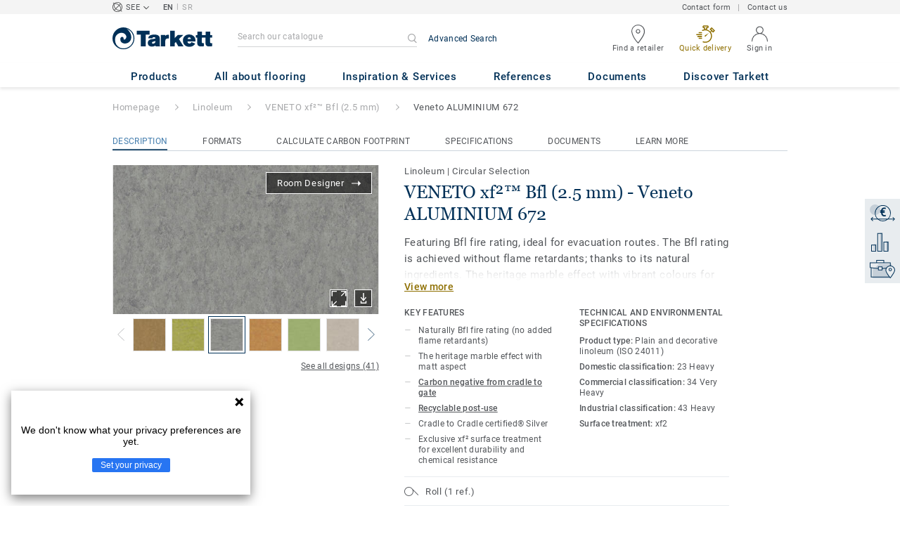

--- FILE ---
content_type: text/html; charset=utf-8
request_url: https://www.tarkettsee.com/en_RS/collection-C000344-veneto-xf2-bfl-2-5-mm/veneto-aluminium-672
body_size: 169209
content:
<!doctype html>
<html data-n-head-ssr lang="en" data-n-head="%7B%22lang%22:%7B%22ssr%22:%22en%22%7D%7D">
<head >
  <meta data-n-head="ssr" charset="UTF-8"><meta data-n-head="ssr" http-equiv="X-UA-Compatible" content="IE=edge"><meta data-n-head="ssr" http-equiv="cleartype" content="on"><meta data-n-head="ssr" name="HandheldFriendly" content="True"><meta data-n-head="ssr" name="MobileOptimized" content="320"><meta data-n-head="ssr" name="viewport" content="width=device-width, initial-scale=1, maximum-scale=1"><meta data-n-head="ssr" data-hid="description" name="description" content="Discover Veneto ALUMINIUM 672 - Veneto xf² Bfl linoleum offers Bfl fire rating in a range of marbled patterns with vibrant colours. Tarkett Lino is one of the …"><meta data-n-head="ssr" property="og:image" content="https://media.tarkett-image.com/large/TH_LI_Linoleum_Veneto_672_Aluminium.jpg"><title>Veneto ALUMINIUM 672 VENETO xf²™ Bfl (2.5 mm) Linoleum</title><link data-n-head="ssr" rel="icon" href="/favicon.ico?v=2" type="image/x-icon"><link data-n-head="ssr" rel="preconnect" href="https://media.tarkett-image.com"><link data-n-head="ssr" rel="preconnect" href="https://www.googletagmanager.com"><link data-n-head="ssr" rel="preconnect" href="https://www.google-analytics.com"><link data-n-head="ssr" rel="preconnect" href="https://stats.g.doubleclick.net"><link data-n-head="ssr" rel="preconnect" href="https://rum-static.pingdom.net"><link data-n-head="ssr" rel="preconnect" href="https://siteintercept.qualtrics.com"><link data-n-head="ssr" rel="preconnect" href="https://connect.facebook.net"><link data-n-head="ssr" rel="preconnect" href="https://www.facebook.com"><link data-n-head="ssr" rel="preconnect" href="https://secure.quantserve.com"><link data-n-head="ssr" rel="preconnect" href="https://rules.quantcount.com"><link data-n-head="ssr" rel="preconnect" href="https://www.google.com"><link data-n-head="ssr" rel="preload" href="/media/img/M/THH_LI_Linoleum_Veneto_672_Aluminium.jpg" as="image"><script data-n-head="ssr" src="/js/lib/picturefill.min.js" type="text/javascript" defer></script><script data-n-head="ssr" src="/js/lib/qualtrics_survey.js" type="text/javascript" defer></script><link rel="preload" href="/_nuxt/091045c.js" as="script"><link rel="preload" href="/_nuxt/commons/app.14ef7bcaee48115c226d.js" as="script"><link rel="preload" href="/_nuxt/vendors/app.c001ccab35039b322eed.js" as="script"><link rel="preload" href="/_nuxt/app.2f214b6d2a93babaec99.js" as="script"><link rel="preload" href="/_nuxt/pages/product_view.7933a57cae8ab780433c.js" as="script"><link rel="preload" href="/_nuxt/vendors/pages/collection_view/pages/product_view.2fba958c6dad78d20b1c.js" as="script"><link rel="preload" href="/_nuxt/0.1ee5ac65b1da6f808eb3.js" as="script"><style data-vue-ssr-id="623df546:0 5dd6181f:0 8dbd53a0:0 e5ec9e92:0 2800ac84:0 9b3d1944:0 43b4d220:0 bd72e9a4:0 192de98b:0 6d45ba56:0 af43f796:0 b004c36c:0 5267ab84:0 239e84f7:0 31e0fe5e:0 75a7192f:0 1456cac8:0 0f8cc92e:0 3df26d61:0 6c8b38b6:0 5b4c686e:0 6fa9a16f:0 a831a542:0 66013347:0 4fd958cc:0 cf1a006a:0 7755810a:0 25982220:0 370027a8:0 896d1b00:0 d906f418:0 d906f418:1 57a2ca8a:0 d5b9c3c6:0 780a2697:0 5aef4525:0 06a01b4d:0 8143e1b0:0 14a1ab90:0 4b54341a:0 17bf57f1:0 52838cf9:0 9f997906:0 4512368b:0 62f6f877:0 8d705098:0 8ea23bcc:0 0ca10a90:0 d0620a92:0 fd3af7ae:0 5b99c1ba:0 256b7695:0 21c08e5a:0 5b2edbd5:0 9c521436:0 4d24ceb1:0 996d4d54:0 167c4021:0">@font-face{font-family:'Roboto Light';font-style:normal;font-weight:300;font-display:swap;src:url("/css/fonts/Roboto/Light/Roboto-Light.cyrillic-ext.eot");src:local("Roboto Light"),local("Roboto-Light"),url("/css/fonts/Roboto/Light/Roboto-Light.cyrillic-ext.eot?#iefix") format("embedded-opentype"),url("/css/fonts/Roboto/Light/Roboto-Light.cyrillic-ext.woff2") format("woff2"),url("/css/fonts/Roboto/Light/Roboto-Light.cyrillic-ext.woff") format("woff"),url("/css/fonts/Roboto/Light/Roboto-Light.cyrillic-ext.ttf") format("truetype"),url("/css/fonts/Roboto/Light/Roboto-Light.cyrillic-ext.svg#Roboto") format("svg");unicode-range:U+0460-052F, U+1C80-1C88, U+20B4, U+2DE0-2DFF, U+A640-A69F, U+FE2E-FE2F}@font-face{font-family:'Roboto Light';font-style:normal;font-weight:300;font-display:swap;src:url("/css/fonts/Roboto/Light/Roboto-Light.cyrillic.eot");src:local("Roboto Light"),local("Roboto-Light"),url("/css/fonts/Roboto/Light/Roboto-Light.cyrillic.eot?#iefix") format("embedded-opentype"),url("/css/fonts/Roboto/Light/Roboto-Light.cyrillic.woff2") format("woff2"),url("/css/fonts/Roboto/Light/Roboto-Light.cyrillic.woff") format("woff"),url("/css/fonts/Roboto/Light/Roboto-Light.cyrillic.ttf") format("truetype"),url("/css/fonts/Roboto/Light/Roboto-Light.cyrillic.svg#Roboto") format("svg");unicode-range:U+0400-045F, U+0490-0491, U+04B0-04B1, U+2116}@font-face{font-family:'Roboto Light';font-style:normal;font-weight:300;font-display:swap;src:url("/css/fonts/Roboto/Light/Roboto-Light.greek-ext.eot");src:local("Roboto Light"),local("Roboto-Light"),url("/css/fonts/Roboto/Light/Roboto-Light.greek-ext.eot?#iefix") format("embedded-opentype"),url("/css/fonts/Roboto/Light/Roboto-Light.greek-ext.woff2") format("woff2"),url("/css/fonts/Roboto/Light/Roboto-Light.greek-ext.woff") format("woff"),url("/css/fonts/Roboto/Light/Roboto-Light.greek-ext.ttf") format("truetype"),url("/css/fonts/Roboto/Light/Roboto-Light.greek-ext.svg#Roboto") format("svg");unicode-range:U+1F00-1FFF}@font-face{font-family:'Roboto Light';font-style:normal;font-weight:300;font-display:swap;src:url("/css/fonts/Roboto/Light/Roboto-Light.greek.eot");src:local("Roboto Light"),local("Roboto-Light"),url("/css/fonts/Roboto/Light/Roboto-Light.greek.eot?#iefix") format("embedded-opentype"),url("/css/fonts/Roboto/Light/Roboto-Light.greek.woff2") format("woff2"),url("/css/fonts/Roboto/Light/Roboto-Light.greek.woff") format("woff"),url("/css/fonts/Roboto/Light/Roboto-Light.greek.ttf") format("truetype"),url("/css/fonts/Roboto/Light/Roboto-Light.greek.svg#Roboto") format("svg");unicode-range:U+0370-03FF}@font-face{font-family:'Roboto Light';font-style:normal;font-weight:300;font-display:swap;src:url("/css/fonts/Roboto/Light/Roboto-Light.latin-ext.eot");src:local("Roboto Light"),local("Roboto-Light"),url("/css/fonts/Roboto/Light/Roboto-Light.latin-ext.eot?#iefix") format("embedded-opentype"),url("/css/fonts/Roboto/Light/Roboto-Light.latin-ext.woff2") format("woff2"),url("/css/fonts/Roboto/Light/Roboto-Light.latin-ext.woff") format("woff"),url("/css/fonts/Roboto/Light/Roboto-Light.latin-ext.ttf") format("truetype"),url("/css/fonts/Roboto/Light/Roboto-Light.latin-ext.svg#Roboto") format("svg");unicode-range:U+0100-024F, U+0259, U+1E00-1EFF, U+2020, U+20A0-20AB, U+20AD-20CF, U+2113, U+2C60-2C7F, U+A720-A7FF}@font-face{font-family:'Roboto Light';font-style:normal;font-weight:300;font-display:swap;src:url("/css/fonts/Roboto/Light/Roboto-Light.latin.eot");src:local("Roboto Light"),local("Roboto-Light"),url("/css/fonts/Roboto/Light/Roboto-Light.latin.eot?#iefix") format("embedded-opentype"),url("/css/fonts/Roboto/Light/Roboto-Light.latin.woff2") format("woff2"),url("/css/fonts/Roboto/Light/Roboto-Light.latin.woff") format("woff"),url("/css/fonts/Roboto/Light/Roboto-Light.latin.ttf") format("truetype"),url("/css/fonts/Roboto/Light/Roboto-Light.latin.svg#Roboto") format("svg");unicode-range:U+0000-00FF, U+0131, U+0152-0153, U+02BB-02BC, U+02C6, U+02DA, U+02DC, U+2000-206F, U+2074, U+20AC, U+2122, U+2191, U+2193, U+2212, U+2215, U+FEFF, U+FFFD}@font-face{font-family:'Roboto Regular';font-style:normal;font-weight:400;font-display:swap;src:url("/css/fonts/Roboto/Regular/Roboto-Regular.cyrillic-ext.eot");src:local("Roboto"),local("Roboto-Regular"),url("/css/fonts/Roboto/Regular/Roboto-Regular.cyrillic-ext.eot?#iefix") format("embedded-opentype"),url("/css/fonts/Roboto/Regular/Roboto-Regular.cyrillic-ext.woff2") format("woff2"),url("/css/fonts/Roboto/Regular/Roboto-Regular.cyrillic-ext.woff") format("woff"),url("/css/fonts/Roboto/Regular/Roboto-Regular.cyrillic-ext.ttf") format("truetype"),url("/css/fonts/Roboto/Regular/Roboto-Regular.cyrillic-ext.svg#Roboto") format("svg");unicode-range:U+0460-052F, U+1C80-1C88, U+20B4, U+2DE0-2DFF, U+A640-A69F, U+FE2E-FE2F}@font-face{font-family:'Roboto Regular';font-style:normal;font-weight:400;font-display:swap;src:url("/css/fonts/Roboto/Regular/Roboto-Regular.cyrillic.eot");src:local("Roboto"),local("Roboto-Regular"),url("/css/fonts/Roboto/Regular/Roboto-Regular.cyrillic.eot?#iefix") format("embedded-opentype"),url("/css/fonts/Roboto/Regular/Roboto-Regular.cyrillic.woff2") format("woff2"),url("/css/fonts/Roboto/Regular/Roboto-Regular.cyrillic.woff") format("woff"),url("/css/fonts/Roboto/Regular/Roboto-Regular.cyrillic.ttf") format("truetype"),url("/css/fonts/Roboto/Regular/Roboto-Regular.cyrillic.svg#Roboto") format("svg");unicode-range:U+0400-045F, U+0490-0491, U+04B0-04B1, U+2116}@font-face{font-family:'Roboto Regular';font-style:normal;font-weight:400;font-display:swap;src:url("/css/fonts/Roboto/Regular/Roboto-Regular.greek-ext.eot");src:local("Roboto"),local("Roboto-Regular"),url("/css/fonts/Roboto/Regular/Roboto-Regular.greek-ext.eot?#iefix") format("embedded-opentype"),url("/css/fonts/Roboto/Regular/Roboto-Regular.greek-ext.woff2") format("woff2"),url("/css/fonts/Roboto/Regular/Roboto-Regular.greek-ext.woff") format("woff"),url("/css/fonts/Roboto/Regular/Roboto-Regular.greek-ext.ttf") format("truetype"),url("/css/fonts/Roboto/Regular/Roboto-Regular.greek-ext.svg#Roboto") format("svg");unicode-range:U+1F00-1FFF}@font-face{font-family:'Roboto Regular';font-style:normal;font-weight:400;font-display:swap;src:url("/css/fonts/Roboto/Regular/Roboto-Regular.greek.eot");src:local("Roboto"),local("Roboto-Regular"),url("/css/fonts/Roboto/Regular/Roboto-Regular.greek.eot?#iefix") format("embedded-opentype"),url("/css/fonts/Roboto/Regular/Roboto-Regular.greek.woff2") format("woff2"),url("/css/fonts/Roboto/Regular/Roboto-Regular.greek.woff") format("woff"),url("/css/fonts/Roboto/Regular/Roboto-Regular.greek.ttf") format("truetype"),url("/css/fonts/Roboto/Regular/Roboto-Regular.greek.svg#Roboto") format("svg");unicode-range:U+0370-03FF}@font-face{font-family:'Roboto Regular';font-style:normal;font-weight:400;font-display:swap;src:url("/css/fonts/Roboto/Regular/Roboto-Regular.latin-ext.eot");src:local("Roboto"),local("Roboto-Regular"),url("/css/fonts/Roboto/Regular/Roboto-Regular.latin-ext.eot?#iefix") format("embedded-opentype"),url("/css/fonts/Roboto/Regular/Roboto-Regular.latin-ext.woff2") format("woff2"),url("/css/fonts/Roboto/Regular/Roboto-Regular.latin-ext.woff") format("woff"),url("/css/fonts/Roboto/Regular/Roboto-Regular.latin-ext.ttf") format("truetype"),url("/css/fonts/Roboto/Regular/Roboto-Regular.latin-ext.svg#Roboto") format("svg");unicode-range:U+0100-024F, U+0259, U+1E00-1EFF, U+2020, U+20A0-20AB, U+20AD-20CF, U+2113, U+2C60-2C7F, U+A720-A7FF}@font-face{font-family:'Roboto Regular';font-style:normal;font-weight:400;font-display:swap;src:url("/css/fonts/Roboto/Regular/Roboto-Regular.latin.eot");src:local("Roboto"),local("Roboto-Regular"),url("/css/fonts/Roboto/Regular/Roboto-Regular.latin.eot?#iefix") format("embedded-opentype"),url("/css/fonts/Roboto/Regular/Roboto-Regular.latin.woff2") format("woff2"),url("/css/fonts/Roboto/Regular/Roboto-Regular.latin.woff") format("woff"),url("/css/fonts/Roboto/Regular/Roboto-Regular.latin.ttf") format("truetype"),url("/css/fonts/Roboto/Regular/Roboto-Regular.latin.svg#Roboto") format("svg");unicode-range:U+0000-00FF, U+0131, U+0152-0153, U+02BB-02BC, U+02C6, U+02DA, U+02DC, U+2000-206F, U+2074, U+20AC, U+2122, U+2191, U+2193, U+2212, U+2215, U+FEFF, U+FFFD}@font-face{font-family:'Roboto Medium';font-style:normal;font-weight:500;font-display:swap;src:url("/css/fonts/Roboto/Medium/Roboto-Medium.cyrillic-ext.eot");src:local("Roboto Medium"),local("Roboto-Medium"),url("/css/fonts/Roboto/Medium/Roboto-Medium.cyrillic-ext.eot?#iefix") format("embedded-opentype"),url("/css/fonts/Roboto/Medium/Roboto-Medium.cyrillic-ext.woff2") format("woff2"),url("/css/fonts/Roboto/Medium/Roboto-Medium.cyrillic-ext.woff") format("woff"),url("/css/fonts/Roboto/Medium/Roboto-Medium.cyrillic-ext.ttf") format("truetype"),url("/css/fonts/Roboto/Medium/Roboto-Medium.cyrillic-ext.svg#Roboto") format("svg");unicode-range:U+0460-052F, U+1C80-1C88, U+20B4, U+2DE0-2DFF, U+A640-A69F, U+FE2E-FE2F}@font-face{font-family:'Roboto Medium';font-style:normal;font-weight:500;font-display:swap;src:url("/css/fonts/Roboto/Medium/Roboto-Medium.cyrillic.eot");src:local("Roboto Medium"),local("Roboto-Medium"),url("/css/fonts/Roboto/Medium/Roboto-Medium.cyrillic.eot?#iefix") format("embedded-opentype"),url("/css/fonts/Roboto/Medium/Roboto-Medium.cyrillic.woff2") format("woff2"),url("/css/fonts/Roboto/Medium/Roboto-Medium.cyrillic.woff") format("woff"),url("/css/fonts/Roboto/Medium/Roboto-Medium.cyrillic.ttf") format("truetype"),url("/css/fonts/Roboto/Medium/Roboto-Medium.cyrillic.svg#Roboto") format("svg");unicode-range:U+0400-045F, U+0490-0491, U+04B0-04B1, U+2116}@font-face{font-family:'Roboto Medium';font-style:normal;font-weight:500;font-display:swap;src:url("/css/fonts/Roboto/Medium/Roboto-Medium.greek-ext.eot");src:local("Roboto Medium"),local("Roboto-Medium"),url("/css/fonts/Roboto/Medium/Roboto-Medium.greek-ext.eot?#iefix") format("embedded-opentype"),url("/css/fonts/Roboto/Medium/Roboto-Medium.greek-ext.woff2") format("woff2"),url("/css/fonts/Roboto/Medium/Roboto-Medium.greek-ext.woff") format("woff"),url("/css/fonts/Roboto/Medium/Roboto-Medium.greek-ext.ttf") format("truetype"),url("/css/fonts/Roboto/Medium/Roboto-Medium.greek-ext.svg#Roboto") format("svg");unicode-range:U+1F00-1FFF}@font-face{font-family:'Roboto Medium';font-style:normal;font-weight:500;font-display:swap;src:url("/css/fonts/Roboto/Medium/Roboto-Medium.greek.eot");src:local("Roboto Medium"),local("Roboto-Medium"),url("/css/fonts/Roboto/Medium/Roboto-Medium.greek.eot?#iefix") format("embedded-opentype"),url("/css/fonts/Roboto/Medium/Roboto-Medium.greek.woff2") format("woff2"),url("/css/fonts/Roboto/Medium/Roboto-Medium.greek.woff") format("woff"),url("/css/fonts/Roboto/Medium/Roboto-Medium.greek.ttf") format("truetype"),url("/css/fonts/Roboto/Medium/Roboto-Medium.greek.svg#Roboto") format("svg");unicode-range:U+0370-03FF}@font-face{font-family:'Roboto Medium';font-style:normal;font-weight:500;font-display:swap;src:url("/css/fonts/Roboto/Medium/Roboto-Medium.latin-ext.eot");src:local("Roboto Medium"),local("Roboto-Medium"),url("/css/fonts/Roboto/Medium/Roboto-Medium.latin-ext.eot?#iefix") format("embedded-opentype"),url("/css/fonts/Roboto/Medium/Roboto-Medium.latin-ext.woff2") format("woff2"),url("/css/fonts/Roboto/Medium/Roboto-Medium.latin-ext.woff") format("woff"),url("/css/fonts/Roboto/Medium/Roboto-Medium.latin-ext.ttf") format("truetype"),url("/css/fonts/Roboto/Medium/Roboto-Medium.latin-ext.svg#Roboto") format("svg");unicode-range:U+0100-024F, U+0259, U+1E00-1EFF, U+2020, U+20A0-20AB, U+20AD-20CF, U+2113, U+2C60-2C7F, U+A720-A7FF}@font-face{font-family:'Roboto Medium';font-style:normal;font-weight:500;font-display:swap;src:url("/css/fonts/Roboto/Medium/Roboto-Medium.latin.eot");src:local("Roboto Medium"),local("Roboto-Medium"),url("/css/fonts/Roboto/Medium/Roboto-Medium.latin.eot?#iefix") format("embedded-opentype"),url("/css/fonts/Roboto/Medium/Roboto-Medium.latin.woff2") format("woff2"),url("/css/fonts/Roboto/Medium/Roboto-Medium.latin.woff") format("woff"),url("/css/fonts/Roboto/Medium/Roboto-Medium.latin.ttf") format("truetype"),url("/css/fonts/Roboto/Medium/Roboto-Medium.latin.svg#Roboto") format("svg");unicode-range:U+0000-00FF, U+0131, U+0152-0153, U+02BB-02BC, U+02C6, U+02DA, U+02DC, U+2000-206F, U+2074, U+20AC, U+2122, U+2191, U+2193, U+2212, U+2215, U+FEFF, U+FFFD}@font-face{font-family:'Roboto Bold';font-style:normal;font-weight:700;font-display:swap;src:url("/css/fonts/Roboto/Bold/Roboto-Bold.cyrillic-ext.eot");src:local("Roboto Bold"),local("Roboto-Bold"),url("/css/fonts/Roboto/Bold/Roboto-Bold.cyrillic-ext.eot?#iefix") format("embedded-opentype"),url("/css/fonts/Roboto/Bold/Roboto-Bold.cyrillic-ext.woff2") format("woff2"),url("/css/fonts/Roboto/Bold/Roboto-Bold.cyrillic-ext.woff") format("woff"),url("/css/fonts/Roboto/Bold/Roboto-Bold.cyrillic-ext.ttf") format("truetype"),url("/css/fonts/Roboto/Bold/Roboto-Bold.cyrillic-ext.svg#Roboto") format("svg");unicode-range:U+0460-052F, U+1C80-1C88, U+20B4, U+2DE0-2DFF, U+A640-A69F, U+FE2E-FE2F}@font-face{font-family:'Roboto Bold';font-style:normal;font-weight:700;font-display:swap;src:url("/css/fonts/Roboto/Bold/Roboto-Bold.cyrillic.eot");src:local("Roboto Bold"),local("Roboto-Bold"),url("/css/fonts/Roboto/Bold/Roboto-Bold.cyrillic.eot?#iefix") format("embedded-opentype"),url("/css/fonts/Roboto/Bold/Roboto-Bold.cyrillic.woff2") format("woff2"),url("/css/fonts/Roboto/Bold/Roboto-Bold.cyrillic.woff") format("woff"),url("/css/fonts/Roboto/Bold/Roboto-Bold.cyrillic.ttf") format("truetype"),url("/css/fonts/Roboto/Bold/Roboto-Bold.cyrillic.svg#Roboto") format("svg");unicode-range:U+0400-045F, U+0490-0491, U+04B0-04B1, U+2116}@font-face{font-family:'Roboto Bold';font-style:normal;font-weight:700;font-display:swap;src:url("/css/fonts/Roboto/Bold/Roboto-Bold.greek-ext.eot");src:local("Roboto Bold"),local("Roboto-Bold"),url("/css/fonts/Roboto/Bold/Roboto-Bold.greek-ext.eot?#iefix") format("embedded-opentype"),url("/css/fonts/Roboto/Bold/Roboto-Bold.greek-ext.woff2") format("woff2"),url("/css/fonts/Roboto/Bold/Roboto-Bold.greek-ext.woff") format("woff"),url("/css/fonts/Roboto/Bold/Roboto-Bold.greek-ext.ttf") format("truetype"),url("/css/fonts/Roboto/Bold/Roboto-Bold.greek-ext.svg#Roboto") format("svg");unicode-range:U+1F00-1FFF}@font-face{font-family:'Roboto Bold';font-style:normal;font-weight:700;font-display:swap;src:url("/css/fonts/Roboto/Bold/Roboto-Bold.greek.eot");src:local("Roboto Bold"),local("Roboto-Bold"),url("/css/fonts/Roboto/Bold/Roboto-Bold.greek.eot?#iefix") format("embedded-opentype"),url("/css/fonts/Roboto/Bold/Roboto-Bold.greek.woff2") format("woff2"),url("/css/fonts/Roboto/Bold/Roboto-Bold.greek.woff") format("woff"),url("/css/fonts/Roboto/Bold/Roboto-Bold.greek.ttf") format("truetype"),url("/css/fonts/Roboto/Bold/Roboto-Bold.greek.svg#Roboto") format("svg");unicode-range:U+0370-03FF}@font-face{font-family:'Roboto Bold';font-style:normal;font-weight:700;font-display:swap;src:url("/css/fonts/Roboto/Bold/Roboto-Bold.latin-ext.eot");src:local("Roboto Bold"),local("Roboto-Bold"),url("/css/fonts/Roboto/Bold/Roboto-Bold.latin-ext.eot?#iefix") format("embedded-opentype"),url("/css/fonts/Roboto/Bold/Roboto-Bold.latin-ext.woff2") format("woff2"),url("/css/fonts/Roboto/Bold/Roboto-Bold.latin-ext.woff") format("woff"),url("/css/fonts/Roboto/Bold/Roboto-Bold.latin-ext.ttf") format("truetype"),url("/css/fonts/Roboto/Bold/Roboto-Bold.latin-ext.svg#Roboto") format("svg");unicode-range:U+0100-024F, U+0259, U+1E00-1EFF, U+2020, U+20A0-20AB, U+20AD-20CF, U+2113, U+2C60-2C7F, U+A720-A7FF}@font-face{font-family:'Roboto Bold';font-style:normal;font-weight:700;font-display:swap;src:url("/css/fonts/Roboto/Bold/Roboto-Bold.latin.eot");src:local("Roboto Bold"),local("Roboto-Bold"),url("/css/fonts/Roboto/Bold/Roboto-Bold.latin.eot?#iefix") format("embedded-opentype"),url("/css/fonts/Roboto/Bold/Roboto-Bold.latin.woff2") format("woff2"),url("/css/fonts/Roboto/Bold/Roboto-Bold.latin.woff") format("woff"),url("/css/fonts/Roboto/Bold/Roboto-Bold.latin.ttf") format("truetype"),url("/css/fonts/Roboto/Bold/Roboto-Bold.latin.svg#Roboto") format("svg");unicode-range:U+0000-00FF, U+0131, U+0152-0153, U+02BB-02BC, U+02C6, U+02DA, U+02DC, U+2000-206F, U+2074, U+20AC, U+2122, U+2191, U+2193, U+2212, U+2215, U+FEFF, U+FFFD}@font-face{font-family:'Georgia Regular';src:local("Georgia"),url("/css/fonts/Georgia/Georgia.woff2") format("woff2"),url("/css/fonts/Georgia/Georgia.woff") format("woff"),url("/css/fonts/Georgia/Georgia.ttf") format("truetype"),url("/css/fonts/Georgia/Georgia.otf") format("opentype"),url("/css/fonts/Georgia/Georgia.eot") format("embedded-opentype"),url("/css/fonts/Georgia/Georgia.eot?#iefix") format("embedded-opentype");font-display:swap}/*! normalize.css v3.0.1 | MIT License | git.io/normalize */html{font-family:sans-serif;-ms-text-size-adjust:100%;-webkit-text-size-adjust:100%}body{margin:0}article,aside,details,figcaption,figure,footer,header,hgroup,main,nav,section,summary{display:block}audio,canvas,progress,video{display:inline-block;vertical-align:baseline}audio:not([controls]){display:none;height:0}[hidden],template{display:none}a{background:transparent}a:active,a:hover{outline:0}abbr[title]{border-bottom:1px dotted}b,strong{font-weight:bold}dfn{font-style:italic}h1{font-size:2em;margin:0.67em 0}mark{background:#ff0;color:#000}small{font-size:80%}sub,sup{font-size:75%;line-height:0;position:relative;vertical-align:baseline}sup{top:-0.5em}sub{bottom:-0.25em}img{border:0}svg:not(:root){overflow:hidden}figure{margin:1em 40px}hr{box-sizing:content-box;height:0}pre{overflow:auto}code,kbd,pre,samp{font-family:monospace, monospace;font-size:1em}button,input,optgroup,select,textarea{color:inherit;font:inherit;margin:0}button{overflow:visible}button,select{text-transform:none}button,html input[type="button"],input[type="reset"],input[type="submit"]{-webkit-appearance:button;cursor:pointer}button[disabled],html input[disabled]{cursor:default}button::-moz-focus-inner,input::-moz-focus-inner{border:0;padding:0}input{line-height:normal}input[type="checkbox"],input[type="radio"]{box-sizing:border-box;padding:0}input[type="number"]::-webkit-inner-spin-button,input[type="number"]::-webkit-outer-spin-button{height:auto}input[type="search"]{-webkit-appearance:textfield;box-sizing:content-box}input[type="search"]::-webkit-search-cancel-button,input[type="search"]::-webkit-search-decoration{-webkit-appearance:none}fieldset{border:1px solid #c0c0c0;margin:0 2px;padding:0.35em 0.625em 0.75em}legend{border:0;padding:0}textarea{overflow:auto}optgroup{font-weight:bold}table{border-collapse:collapse;border-spacing:0}td,th{padding:0}.container{margin-right:auto;margin-left:auto;padding-left:15px;padding-right:15px}.container:before,.container:after{content:" ";display:table}.container:after{clear:both}@media (min-width: 640px){.container{width:750px}}@media (min-width: 768px){.container{width:970px}}@media (min-width: 990px){.container{width:1170px}}.container-fluid{margin-right:auto;margin-left:auto;padding-left:15px;padding-right:15px;min-height:100vh;width:100%;display:flex;flex-direction:column}.container-fluid:before,.container-fluid:after{content:" ";display:table}.container-fluid:after{clear:both}.row{margin-left:-15px;margin-right:-15px}.row:before,.row:after{content:" ";display:table}.row:after{clear:both}.col-xs-1,.col-sm-1,.col-md-1,.col-lg-1,.col-xs-2,.col-sm-2,.col-md-2,.col-lg-2,.col-xs-3,.col-sm-3,.col-md-3,.col-lg-3,.col-xs-4,.col-sm-4,.col-md-4,.col-lg-4,.col-xs-5,.col-sm-5,.col-md-5,.col-lg-5,.col-xs-6,.col-sm-6,.col-md-6,.col-lg-6,.col-xs-7,.col-sm-7,.col-md-7,.col-lg-7,.col-xs-8,.col-sm-8,.col-md-8,.col-lg-8,.col-xs-9,.col-sm-9,.col-md-9,.col-lg-9,.col-xs-10,.col-sm-10,.col-md-10,.col-lg-10,.col-xs-11,.col-sm-11,.col-md-11,.col-lg-11,.col-xs-12,.col-sm-12,.col-md-12,.col-lg-12{position:relative;min-height:1px;padding-left:15px;padding-right:15px}.col-xs-1,.col-xs-2,.col-xs-3,.col-xs-4,.col-xs-5,.col-xs-6,.col-xs-7,.col-xs-8,.col-xs-9,.col-xs-10,.col-xs-11,.col-xs-12{float:left}.col-xs-1{width:8.33333%}.col-xs-2{width:16.66667%}.col-xs-3{width:25%}.col-xs-4{width:33.33333%}.col-xs-5{width:41.66667%}.col-xs-6{width:50%}.col-xs-7{width:58.33333%}.col-xs-8{width:66.66667%}.col-xs-9{width:75%}.col-xs-10{width:83.33333%}.col-xs-11{width:91.66667%}.col-xs-12{width:100%}.col-xs-pull-0{right:auto}.col-xs-pull-1{right:8.33333%}.col-xs-pull-2{right:16.66667%}.col-xs-pull-3{right:25%}.col-xs-pull-4{right:33.33333%}.col-xs-pull-5{right:41.66667%}.col-xs-pull-6{right:50%}.col-xs-pull-7{right:58.33333%}.col-xs-pull-8{right:66.66667%}.col-xs-pull-9{right:75%}.col-xs-pull-10{right:83.33333%}.col-xs-pull-11{right:91.66667%}.col-xs-pull-12{right:100%}.col-xs-push-0{left:auto}.col-xs-push-1{left:8.33333%}.col-xs-push-2{left:16.66667%}.col-xs-push-3{left:25%}.col-xs-push-4{left:33.33333%}.col-xs-push-5{left:41.66667%}.col-xs-push-6{left:50%}.col-xs-push-7{left:58.33333%}.col-xs-push-8{left:66.66667%}.col-xs-push-9{left:75%}.col-xs-push-10{left:83.33333%}.col-xs-push-11{left:91.66667%}.col-xs-push-12{left:100%}.col-xs-offset-0{margin-left:0%}.col-xs-offset-1{margin-left:8.33333%}.col-xs-offset-2{margin-left:16.66667%}.col-xs-offset-3{margin-left:25%}.col-xs-offset-4{margin-left:33.33333%}.col-xs-offset-5{margin-left:41.66667%}.col-xs-offset-6{margin-left:50%}.col-xs-offset-7{margin-left:58.33333%}.col-xs-offset-8{margin-left:66.66667%}.col-xs-offset-9{margin-left:75%}.col-xs-offset-10{margin-left:83.33333%}.col-xs-offset-11{margin-left:91.66667%}.col-xs-offset-12{margin-left:100%}@media (min-width: 640px){.col-sm-1,.col-sm-2,.col-sm-3,.col-sm-4,.col-sm-5,.col-sm-6,.col-sm-7,.col-sm-8,.col-sm-9,.col-sm-10,.col-sm-11,.col-sm-12{float:left}.col-sm-1{width:8.33333%}.col-sm-2{width:16.66667%}.col-sm-3{width:25%}.col-sm-4{width:33.33333%}.col-sm-5{width:41.66667%}.col-sm-6{width:50%}.col-sm-7{width:58.33333%}.col-sm-8{width:66.66667%}.col-sm-9{width:75%}.col-sm-10{width:83.33333%}.col-sm-11{width:91.66667%}.col-sm-12{width:100%}.col-sm-pull-0{right:auto}.col-sm-pull-1{right:8.33333%}.col-sm-pull-2{right:16.66667%}.col-sm-pull-3{right:25%}.col-sm-pull-4{right:33.33333%}.col-sm-pull-5{right:41.66667%}.col-sm-pull-6{right:50%}.col-sm-pull-7{right:58.33333%}.col-sm-pull-8{right:66.66667%}.col-sm-pull-9{right:75%}.col-sm-pull-10{right:83.33333%}.col-sm-pull-11{right:91.66667%}.col-sm-pull-12{right:100%}.col-sm-push-0{left:auto}.col-sm-push-1{left:8.33333%}.col-sm-push-2{left:16.66667%}.col-sm-push-3{left:25%}.col-sm-push-4{left:33.33333%}.col-sm-push-5{left:41.66667%}.col-sm-push-6{left:50%}.col-sm-push-7{left:58.33333%}.col-sm-push-8{left:66.66667%}.col-sm-push-9{left:75%}.col-sm-push-10{left:83.33333%}.col-sm-push-11{left:91.66667%}.col-sm-push-12{left:100%}.col-sm-offset-0{margin-left:0%}.col-sm-offset-1{margin-left:8.33333%}.col-sm-offset-2{margin-left:16.66667%}.col-sm-offset-3{margin-left:25%}.col-sm-offset-4{margin-left:33.33333%}.col-sm-offset-5{margin-left:41.66667%}.col-sm-offset-6{margin-left:50%}.col-sm-offset-7{margin-left:58.33333%}.col-sm-offset-8{margin-left:66.66667%}.col-sm-offset-9{margin-left:75%}.col-sm-offset-10{margin-left:83.33333%}.col-sm-offset-11{margin-left:91.66667%}.col-sm-offset-12{margin-left:100%}}@media (min-width: 768px){.col-md-1,.col-md-2,.col-md-3,.col-md-4,.col-md-5,.col-md-6,.col-md-7,.col-md-8,.col-md-9,.col-md-10,.col-md-11,.col-md-12{float:left}.col-md-1{width:8.33333%}.col-md-2{width:16.66667%}.col-md-3{width:25%}.col-md-4{width:33.33333%}.col-md-5{width:41.66667%}.col-md-6{width:50%}.col-md-7{width:58.33333%}.col-md-8{width:66.66667%}.col-md-9{width:75%}.col-md-10{width:83.33333%}.col-md-11{width:91.66667%}.col-md-12{width:100%}.col-md-pull-0{right:auto}.col-md-pull-1{right:8.33333%}.col-md-pull-2{right:16.66667%}.col-md-pull-3{right:25%}.col-md-pull-4{right:33.33333%}.col-md-pull-5{right:41.66667%}.col-md-pull-6{right:50%}.col-md-pull-7{right:58.33333%}.col-md-pull-8{right:66.66667%}.col-md-pull-9{right:75%}.col-md-pull-10{right:83.33333%}.col-md-pull-11{right:91.66667%}.col-md-pull-12{right:100%}.col-md-push-0{left:auto}.col-md-push-1{left:8.33333%}.col-md-push-2{left:16.66667%}.col-md-push-3{left:25%}.col-md-push-4{left:33.33333%}.col-md-push-5{left:41.66667%}.col-md-push-6{left:50%}.col-md-push-7{left:58.33333%}.col-md-push-8{left:66.66667%}.col-md-push-9{left:75%}.col-md-push-10{left:83.33333%}.col-md-push-11{left:91.66667%}.col-md-push-12{left:100%}.col-md-offset-0{margin-left:0%}.col-md-offset-1{margin-left:8.33333%}.col-md-offset-2{margin-left:16.66667%}.col-md-offset-3{margin-left:25%}.col-md-offset-4{margin-left:33.33333%}.col-md-offset-5{margin-left:41.66667%}.col-md-offset-6{margin-left:50%}.col-md-offset-7{margin-left:58.33333%}.col-md-offset-8{margin-left:66.66667%}.col-md-offset-9{margin-left:75%}.col-md-offset-10{margin-left:83.33333%}.col-md-offset-11{margin-left:91.66667%}.col-md-offset-12{margin-left:100%}}@media (min-width: 990px){.col-lg-1,.col-lg-2,.col-lg-3,.col-lg-4,.col-lg-5,.col-lg-6,.col-lg-7,.col-lg-8,.col-lg-9,.col-lg-10,.col-lg-11,.col-lg-12{float:left}.col-lg-1{width:8.33333%}.col-lg-2{width:16.66667%}.col-lg-3{width:25%}.col-lg-4{width:33.33333%}.col-lg-5{width:41.66667%}.col-lg-6{width:50%}.col-lg-7{width:58.33333%}.col-lg-8{width:66.66667%}.col-lg-9{width:75%}.col-lg-10{width:83.33333%}.col-lg-11{width:91.66667%}.col-lg-12{width:100%}.col-lg-pull-0{right:auto}.col-lg-pull-1{right:8.33333%}.col-lg-pull-2{right:16.66667%}.col-lg-pull-3{right:25%}.col-lg-pull-4{right:33.33333%}.col-lg-pull-5{right:41.66667%}.col-lg-pull-6{right:50%}.col-lg-pull-7{right:58.33333%}.col-lg-pull-8{right:66.66667%}.col-lg-pull-9{right:75%}.col-lg-pull-10{right:83.33333%}.col-lg-pull-11{right:91.66667%}.col-lg-pull-12{right:100%}.col-lg-push-0{left:auto}.col-lg-push-1{left:8.33333%}.col-lg-push-2{left:16.66667%}.col-lg-push-3{left:25%}.col-lg-push-4{left:33.33333%}.col-lg-push-5{left:41.66667%}.col-lg-push-6{left:50%}.col-lg-push-7{left:58.33333%}.col-lg-push-8{left:66.66667%}.col-lg-push-9{left:75%}.col-lg-push-10{left:83.33333%}.col-lg-push-11{left:91.66667%}.col-lg-push-12{left:100%}.col-lg-offset-0{margin-left:0%}.col-lg-offset-1{margin-left:8.33333%}.col-lg-offset-2{margin-left:16.66667%}.col-lg-offset-3{margin-left:25%}.col-lg-offset-4{margin-left:33.33333%}.col-lg-offset-5{margin-left:41.66667%}.col-lg-offset-6{margin-left:50%}.col-lg-offset-7{margin-left:58.33333%}.col-lg-offset-8{margin-left:66.66667%}.col-lg-offset-9{margin-left:75%}.col-lg-offset-10{margin-left:83.33333%}.col-lg-offset-11{margin-left:91.66667%}.col-lg-offset-12{margin-left:100%}}.carousel{position:relative}.carousel-inner{position:relative;overflow:hidden;width:100%}.carousel-inner>.item{display:none;position:relative;-webkit-transition:0.6s ease-in-out left;-o-transition:0.6s ease-in-out left;transition:0.6s ease-in-out left}.carousel-inner>.item>img,.carousel-inner>.item>a>img{display:block;max-width:100%;height:auto;line-height:1}@media all and (transform-3d), (-webkit-transform-3d){.carousel-inner>.item{-webkit-transition:-webkit-transform 0.6s ease-in-out;-moz-transition:-moz-transform 0.6s ease-in-out;-o-transition:-o-transform 0.6s ease-in-out;transition:transform 0.6s ease-in-out;-webkit-backface-visibility:hidden;-moz-backface-visibility:hidden;backface-visibility:hidden;-webkit-perspective:1000px;-moz-perspective:1000px;perspective:1000px}.carousel-inner>.item.next,.carousel-inner>.item.active.right{-webkit-transform:translate3d(100%, 0, 0);transform:translate3d(100%, 0, 0);left:0}.carousel-inner>.item.prev,.carousel-inner>.item.active.left{-webkit-transform:translate3d(-100%, 0, 0);transform:translate3d(-100%, 0, 0);left:0}.carousel-inner>.item.next.left,.carousel-inner>.item.prev.right,.carousel-inner>.item.active{-webkit-transform:translate3d(0, 0, 0);transform:translate3d(0, 0, 0);left:0}}.carousel-inner>.active,.carousel-inner>.next,.carousel-inner>.prev{display:block}.carousel-inner>.active{left:0}.carousel-inner>.next,.carousel-inner>.prev{position:absolute;top:0;width:100%}.carousel-inner>.next{left:100%}.carousel-inner>.prev{left:-100%}.carousel-inner>.next.left,.carousel-inner>.prev.right{left:0}.carousel-inner>.active.left{left:-100%}.carousel-inner>.active.right{left:100%}.carousel-control{position:absolute;top:0;left:0;bottom:0;width:15%;opacity:.5;filter:alpha(opacity=50);font-size:20px;color:#fff;text-align:center;text-shadow:0 1px 2px rgba(0,0,0,0.6);background-color:rgba(0,0,0,0)}.carousel-control.left{background-image:-webkit-linear-gradient(left, rgba(0,0,0,0.5) 0%, rgba(0,0,0,0.0001) 100%);background-image:-o-linear-gradient(left, rgba(0,0,0,0.5) 0%, rgba(0,0,0,0.0001) 100%);background-image:linear-gradient(to right, rgba(0,0,0,0.5) 0%, rgba(0,0,0,0.0001) 100%);background-repeat:repeat-x;filter:progid:DXImageTransform.Microsoft.gradient(startColorstr='#80000000', endColorstr='#00000000', GradientType=1)}.carousel-control.right{left:auto;right:0;background-image:-webkit-linear-gradient(left, rgba(0,0,0,0.0001) 0%, rgba(0,0,0,0.5) 100%);background-image:-o-linear-gradient(left, rgba(0,0,0,0.0001) 0%, rgba(0,0,0,0.5) 100%);background-image:linear-gradient(to right, rgba(0,0,0,0.0001) 0%, rgba(0,0,0,0.5) 100%);background-repeat:repeat-x;filter:progid:DXImageTransform.Microsoft.gradient(startColorstr='#00000000', endColorstr='#80000000', GradientType=1)}.carousel-control:hover,.carousel-control:focus{outline:0;color:#fff;text-decoration:none;opacity:.9;filter:alpha(opacity=90)}.carousel-control .icon-prev,.carousel-control .icon-next,.carousel-control .glyphicon-chevron-left,.carousel-control .glyphicon-chevron-right{position:absolute;top:50%;margin-top:-10px;z-index:5;display:inline-block}.carousel-control .icon-prev,.carousel-control .glyphicon-chevron-left{left:50%;margin-left:-10px}.carousel-control .icon-next,.carousel-control .glyphicon-chevron-right{right:50%;margin-right:-10px}.carousel-control .icon-prev,.carousel-control .icon-next{width:20px;height:20px;line-height:1;font-family:serif}.carousel-control .icon-prev:before{content:'\2039'}.carousel-control .icon-next:before{content:'\203a'}.carousel-indicators{position:absolute;bottom:10px;left:50%;z-index:15;width:60%;margin-left:-30%;padding-left:0;list-style:none;text-align:center}.carousel-indicators li{display:inline-block;width:10px;height:10px;margin:1px;text-indent:-999px;border:1px solid #fff;border-radius:10px;cursor:pointer;background-color:#000 \9;background-color:rgba(0,0,0,0)}.carousel-indicators .active{margin:0;width:12px;height:12px;background-color:#fff}.carousel-caption{position:absolute;left:15%;right:15%;bottom:20px;z-index:10;padding-top:20px;padding-bottom:20px;color:#fff;text-align:center;text-shadow:0 1px 2px rgba(0,0,0,0.6)}.carousel-caption .btn{text-shadow:none}@media screen and (min-width: 640px){.carousel-control .glyphicon-chevron-left,.carousel-control .glyphicon-chevron-right,.carousel-control .icon-prev,.carousel-control .icon-next{width:30px;height:30px;margin-top:-10px;font-size:30px}.carousel-control .glyphicon-chevron-left,.carousel-control .icon-prev{margin-left:-10px}.carousel-control .glyphicon-chevron-right,.carousel-control .icon-next{margin-right:-10px}.carousel-caption{left:20%;right:20%;padding-bottom:30px}.carousel-indicators{bottom:20px}}.fade{opacity:0;-webkit-transition:opacity 0.15s linear;-o-transition:opacity 0.15s linear;transition:opacity 0.15s linear}.fade.in{opacity:1}.collapse{display:none}.collapse.in{display:block}tr.collapse.in{display:table-row}tbody.collapse.in{display:table-row-group}.collapsing{position:relative;height:0;overflow:hidden;-webkit-transition-property:height,visibility;transition-property:height,visibility;-webkit-transition-duration:0.35s;transition-duration:0.35s;-webkit-transition-timing-function:ease;transition-timing-function:ease}fieldset{padding:0;margin:0;border:0;min-width:0}legend{display:block;width:100%;padding:0;margin-bottom:20px;font-size:21px;line-height:inherit;color:#333;border:0;border-bottom:1px solid #e5e5e5}label{display:inline-block;max-width:100%;margin-bottom:5px;font-weight:bold}input[type="search"]{-webkit-box-sizing:border-box;-moz-box-sizing:border-box;box-sizing:border-box}input[type="radio"],input[type="checkbox"]{margin:4px 0 0;margin-top:1px \9;line-height:normal}input[type="file"]{display:block}input[type="range"]{display:block;width:100%}select[multiple],select[size]{height:auto}input[type="file"]:focus,input[type="radio"]:focus,input[type="checkbox"]:focus{outline:5px auto -webkit-focus-ring-color;outline-offset:-2px}output{display:block;padding-top:7px;font-size:14px;line-height:1.42857;color:#555}.form-control{display:block;width:100%;height:34px;padding:6px 12px;font-size:14px;line-height:1.42857;color:#555;background-color:#fff;background-image:none;border:1px solid #ccc;border-radius:4px;-webkit-box-shadow:inset 0 1px 1px rgba(0,0,0,0.075);box-shadow:inset 0 1px 1px rgba(0,0,0,0.075);-webkit-transition:border-color ease-in-out 0.15s,box-shadow ease-in-out 0.15s;-o-transition:border-color ease-in-out 0.15s,box-shadow ease-in-out 0.15s;transition:border-color ease-in-out 0.15s,box-shadow ease-in-out 0.15s}.form-control:focus{border-color:#66afe9;outline:0;-webkit-box-shadow:inset 0 1px 1px rgba(0,0,0,0.075),0 0 8px rgba(102,175,233,0.6);box-shadow:inset 0 1px 1px rgba(0,0,0,0.075),0 0 8px rgba(102,175,233,0.6)}.form-control::-moz-placeholder{color:#999;font-size:15px;line-height:23px;opacity:1}.form-control:-ms-input-placeholder{color:#999;font-size:15px;line-height:23px}.form-control::-webkit-input-placeholder{color:#999;font-size:15px;line-height:23px}.form-control--bg-behavior{background-color:#F7F7F7}.form-control::-ms-expand{border:0;background-color:transparent}.form-control[disabled],.form-control[readonly],fieldset[disabled] .form-control{background-color:#eee;opacity:1}.form-control[disabled],fieldset[disabled] .form-control{cursor:not-allowed}textarea.form-control{height:auto}input[type="search"]{-webkit-appearance:none}@media screen and (-webkit-min-device-pixel-ratio: 0){input[type="date"].form-control,input[type="time"].form-control,input[type="datetime-local"].form-control,input[type="month"].form-control{line-height:34px}input[type="date"].input-sm,.input-group-sm input[type="date"],input[type="time"].input-sm,.input-group-sm input[type="time"],input[type="datetime-local"].input-sm,.input-group-sm input[type="datetime-local"],input[type="month"].input-sm,.input-group-sm input[type="month"]{line-height:30px}input[type="date"].input-lg,.input-group-lg input[type="date"],input[type="time"].input-lg,.input-group-lg input[type="time"],input[type="datetime-local"].input-lg,.input-group-lg input[type="datetime-local"],input[type="month"].input-lg,.input-group-lg input[type="month"]{line-height:46px}}.form-group{margin-bottom:15px}.radio,.checkbox{position:relative;display:block;margin-top:10px;margin-bottom:10px}.radio label,.checkbox label{min-height:20px;padding-left:20px;margin-bottom:0;font-weight:normal;cursor:pointer}.radio input[type="radio"],.radio-inline input[type="radio"],.checkbox input[type="checkbox"],.checkbox-inline input[type="checkbox"]{position:absolute;margin-left:-20px;margin-top:4px \9}.radio+.radio,.checkbox+.checkbox{margin-top:-5px}.radio-inline,.checkbox-inline{position:relative;display:inline-block;padding-left:20px;margin-bottom:0;vertical-align:middle;font-weight:normal;cursor:pointer}.radio-inline+.radio-inline,.checkbox-inline+.checkbox-inline{margin-top:0;margin-left:10px}input[type="radio"][disabled],input[type="radio"].disabled,fieldset[disabled] input[type="radio"],input[type="checkbox"][disabled],input[type="checkbox"].disabled,fieldset[disabled] input[type="checkbox"]{cursor:not-allowed}.radio-inline.disabled,fieldset[disabled] .radio-inline,.checkbox-inline.disabled,fieldset[disabled] .checkbox-inline{cursor:not-allowed}.radio.disabled label,fieldset[disabled] .radio label,.checkbox.disabled label,fieldset[disabled] .checkbox label{cursor:not-allowed}.form-control-static{padding-top:7px;padding-bottom:7px;margin-bottom:0;min-height:34px}.form-control-static.input-lg,.form-control-static.input-sm{padding-left:0;padding-right:0}.input-sm{height:30px;padding:5px 10px;font-size:12px;line-height:1.5;border-radius:3px}select.input-sm{height:30px;line-height:30px}textarea.input-sm,select[multiple].input-sm{height:auto}.form-group-sm .form-control{height:30px;padding:5px 10px;font-size:12px;line-height:1.5;border-radius:3px}.form-group-sm select.form-control{height:30px;line-height:30px}.form-group-sm textarea.form-control,.form-group-sm select[multiple].form-control{height:auto}.form-group-sm .form-control-static{height:30px;min-height:32px;padding:6px 10px;font-size:12px;line-height:1.5}.input-lg{height:46px;padding:10px 16px;font-size:18px;line-height:1.33333;border-radius:6px}select.input-lg{height:46px;line-height:46px}textarea.input-lg,select[multiple].input-lg{height:auto}.form-group-lg .form-control{height:46px;padding:10px 16px;font-size:18px;line-height:1.33333;border-radius:6px}.form-group-lg select.form-control{height:46px;line-height:46px}.form-group-lg textarea.form-control,.form-group-lg select[multiple].form-control{height:auto}.form-group-lg .form-control-static{height:46px;min-height:38px;padding:11px 16px;font-size:18px;line-height:1.33333}.has-feedback{position:relative}.has-feedback .form-control{padding-right:42.5px}.form-control-feedback{position:absolute;top:0;right:0;z-index:2;display:block;width:34px;height:34px;line-height:34px;text-align:center;pointer-events:none}.input-lg+.form-control-feedback,.input-group-lg+.form-control-feedback,.form-group-lg .form-control+.form-control-feedback{width:46px;height:46px;line-height:46px}.input-sm+.form-control-feedback,.input-group-sm+.form-control-feedback,.form-group-sm .form-control+.form-control-feedback{width:30px;height:30px;line-height:30px}.has-success .help-block,.has-success .control-label,.has-success .radio,.has-success .checkbox,.has-success .radio-inline,.has-success .checkbox-inline,.has-success.radio label,.has-success.checkbox label,.has-success.radio-inline label,.has-success.checkbox-inline label{color:#3c763d}.has-success .form-control{border-color:#3c763d;-webkit-box-shadow:inset 0 1px 1px rgba(0,0,0,0.075);box-shadow:inset 0 1px 1px rgba(0,0,0,0.075)}.has-success .form-control:focus{border-color:#2b542c;-webkit-box-shadow:inset 0 1px 1px rgba(0,0,0,0.075),0 0 6px #67b168;box-shadow:inset 0 1px 1px rgba(0,0,0,0.075),0 0 6px #67b168}.has-success .input-group-addon{color:#3c763d;border-color:#3c763d;background-color:#dff0d8}.has-success .form-control-feedback{color:#3c763d}.has-warning .help-block,.has-warning .control-label,.has-warning .radio,.has-warning .checkbox,.has-warning .radio-inline,.has-warning .checkbox-inline,.has-warning.radio label,.has-warning.checkbox label,.has-warning.radio-inline label,.has-warning.checkbox-inline label{color:#8a6d3b}.has-warning .form-control{border-color:#8a6d3b;-webkit-box-shadow:inset 0 1px 1px rgba(0,0,0,0.075);box-shadow:inset 0 1px 1px rgba(0,0,0,0.075)}.has-warning .form-control:focus{border-color:#66512c;-webkit-box-shadow:inset 0 1px 1px rgba(0,0,0,0.075),0 0 6px #c0a16b;box-shadow:inset 0 1px 1px rgba(0,0,0,0.075),0 0 6px #c0a16b}.has-warning .input-group-addon{color:#8a6d3b;border-color:#8a6d3b;background-color:#fcf8e3}.has-warning .form-control-feedback{color:#8a6d3b}.has-error .help-block,.has-error .control-label,.has-error .radio,.has-error .checkbox,.has-error .radio-inline,.has-error .checkbox-inline,.has-error.radio label,.has-error.checkbox label,.has-error.radio-inline label,.has-error.checkbox-inline label{color:#a94442}.has-error .form-control{border-color:#a94442;-webkit-box-shadow:inset 0 1px 1px rgba(0,0,0,0.075);box-shadow:inset 0 1px 1px rgba(0,0,0,0.075)}.has-error .form-control:focus{border-color:#843534;-webkit-box-shadow:inset 0 1px 1px rgba(0,0,0,0.075),0 0 6px #ce8483;box-shadow:inset 0 1px 1px rgba(0,0,0,0.075),0 0 6px #ce8483}.has-error .input-group-addon{color:#a94442;border-color:#a94442;background-color:#f2dede}.has-error .form-control-feedback{color:#a94442}.has-feedback label ~ .form-control-feedback{top:25px}.has-feedback label.sr-only ~ .form-control-feedback{top:0}.help-block{display:block;margin-top:5px;margin-bottom:10px;color:#737373}@media (min-width: 640px){.form-inline .form-group{display:inline-block;margin-bottom:0;vertical-align:middle}.form-inline .form-control{display:inline-block;width:auto;vertical-align:middle}.form-inline .form-control-static{display:inline-block}.form-inline .input-group{display:inline-table;vertical-align:middle}.form-inline .input-group .input-group-addon,.form-inline .input-group .input-group-btn,.form-inline .input-group .form-control{width:auto}.form-inline .input-group>.form-control{width:100%}.form-inline .control-label{margin-bottom:0;vertical-align:middle}.form-inline .radio,.form-inline .checkbox{display:inline-block;margin-top:0;margin-bottom:0;vertical-align:middle}.form-inline .radio label,.form-inline .checkbox label{padding-left:0}.form-inline .radio input[type="radio"],.form-inline .checkbox input[type="checkbox"]{position:relative;margin-left:0}.form-inline .has-feedback .form-control-feedback{top:0}}.form-horizontal .radio,.form-horizontal .checkbox,.form-horizontal .radio-inline,.form-horizontal .checkbox-inline{margin-top:0;margin-bottom:0;padding-top:7px}.form-horizontal .radio,.form-horizontal .checkbox{min-height:27px}.form-horizontal .form-group{margin-left:-15px;margin-right:-15px}.form-horizontal .form-group:before,.form-horizontal .form-group:after{content:" ";display:table}.form-horizontal .form-group:after{clear:both}@media (min-width: 640px){.form-horizontal .control-label{text-align:right;margin-bottom:0;padding-top:7px}}.form-horizontal .has-feedback .form-control-feedback{right:15px}@media (min-width: 640px){.form-horizontal .form-group-lg .control-label{padding-top:11px;font-size:18px}}@media (min-width: 640px){.form-horizontal .form-group-sm .control-label{padding-top:6px;font-size:12px}}.close{float:right;font-size:21px;font-weight:bold;line-height:1;color:#000;text-shadow:0 1px 0 #fff;opacity:.2;filter:alpha(opacity=20)}.close:hover,.close:focus{color:#000;text-decoration:none;cursor:pointer;opacity:.5;filter:alpha(opacity=50)}button.close{padding:0;cursor:pointer;background:transparent;border:0;-webkit-appearance:none}.alert{padding:15px;margin-bottom:20px;border:1px solid transparent;border-radius:4px}.alert h4{margin-top:0;color:inherit}.alert .alert-link{font-weight:bold}.alert>p,.alert>ul{margin-bottom:0}.alert>p+p{margin-top:5px}.alert-dismissable,.alert-dismissible{padding-right:35px}.alert-dismissable .close,.alert-dismissible .close{position:relative;top:-2px;right:-21px;color:inherit}.alert-success{background-color:#dff0d8;border-color:#d6e9c6;color:#3c763d}.alert-success hr{border-top-color:#c9e2b3}.alert-success .alert-link{color:#2b542c}.alert-info{background-color:#d9edf7;border-color:#bce8f1;color:#31708f}.alert-info hr{border-top-color:#a6e1ec}.alert-info .alert-link{color:#245269}.alert-warning{background-color:#fcf8e3;border-color:#faebcc;color:#8a6d3b}.alert-warning hr{border-top-color:#f7e1b5}.alert-warning .alert-link{color:#66512c}.alert-danger{background-color:#f2dede;border-color:#ebccd1;color:#a94442}.alert-danger hr{border-top-color:#e4b9c0}.alert-danger .alert-link{color:#843534}.sr-only{border:0;clip:rect(0 0 0 0);height:1px;margin:-1px;overflow:hidden;padding:0;position:absolute;width:1px}.sr-only.focusable:active,.sr-only.focusable:focus{clip:auto;height:auto;margin:0;overflow:visible;position:static;width:auto}.accessibility{position:absolute}.accessibility ul{list-style:none;padding:0;margin:0}.accessibility span,.accessibility a{border:0;clip:rect(0 0 0 0);height:1px;margin:-1px;overflow:hidden;padding:0;position:absolute;width:1px}.accessibility span.focusable:active,.accessibility span.focusable:focus,.accessibility a.focusable:active,.accessibility a.focusable:focus{clip:auto;height:auto;margin:0;overflow:visible;position:static;width:auto}.accessibility a:focus{position:absolute;padding:5px 12px;background-color:#fff;line-height:1em;clip:auto;top:10px;left:10px;height:auto;width:auto;white-space:nowrap}.no-outline{outline:0}.audible{border:0;clip:rect(0 0 0 0);height:1px;margin:-1px;overflow:hidden;padding:0;position:absolute;width:1px}.audible.focusable:active,.audible.focusable:focus{clip:auto;height:auto;margin:0;overflow:visible;position:static;width:auto}@font-face{font-family:'icomoon';src:url("/css/icons/icomoon-v13.eot"),url("/css/icons/icomoon-v13.eot#iefix") format("embedded-opentype"),url("/css/icons/icomoon-v13.ttf") format("truetype"),url("/css/icons/icomoon-v13.woff") format("woff"),url("/css/icons/icomoon-v13.svg#icomoon") format("svg");font-weight:normal;font-style:normal;font-display:swap}.form-container{background-color:#f3f3f3}.form-container .info-block{padding:.9375rem .9375rem .75rem;background-color:#fff}.form-container--transparent{background-color:transparent;padding-top:0}.form__header__info{font-family:"Roboto Regular","Helvetica Neue","Helvetica","Arial","sans-serif";font-size:13px;line-height:17px;letter-spacing:0.65px;color:#53565a;margin:0}.form__section__header{margin-top:30px;margin-bottom:30px}@media (min-width: 990px){.form__section__header ~ .form__section__header{margin-top:50px}}@media (max-width: 989px){.form__section__header ~ .form__section__header{margin-top:60px}}.form__section__header__title{font-family:"Georgia Regular","Helvetica Neue","Helvetica","Arial","sans-serif";letter-spacing:normal;font-weight:normal;color:#53565a;margin:0}@media (min-width: 990px){.form__section__header__title{font-size:20px;line-height:25px}}@media (max-width: 989px){.form__section__header__title{font-size:25px;line-height:30px}}.form__section__header__description{font-family:"Roboto Regular","Helvetica Neue","Helvetica","Arial","sans-serif";font-size:13px;line-height:17px;letter-spacing:0.65px;color:#53565a;margin-bottom:0}@media (min-width: 990px){.form__section__header__description{margin-top:15px}}@media (max-width: 989px){.form__section__header__description{margin-top:10px}}form::after{content:'';display:table;clear:both}form input[type=text],form input[type=password],form input[type=email],form input[type=search]{-webkit-appearance:none;-moz-appearance:none;-ms-appearance:none;-o-appearance:none;appearance:none;border-radius:0}form input[type=text]::-ms-clear,form input[type=password]::-ms-clear,form input[type=email]::-ms-clear,form input[type=search]::-ms-clear{display:none}form textarea{resize:vertical;min-height:150px}form label{font-size:.9375rem;line-height:2;font-family:Source Sans Pro,Helvetica Neue,Helvetica,Arial,sans-serif;font-weight:normal;letter-spacing:1px;margin-bottom:.5rem}form legend{border:0;margin:0}form .form-control,form .form-terms{margin-bottom:1.875rem}form .form-control{font-size:1rem;-webkit-box-shadow:none;-moz-box-shadow:none;-ms-box-shadow:none;-o-box-shadow:none;box-shadow:none;padding:15px 20px;border-radius:0;height:60px;border:2px solid rgba(40,72,100,0.1)}form .form-control.tk-select{padding-right:2.5rem}form .form-control.tk-select.tk-select--small{height:30px;padding:5px 40px 5px 0;margin-bottom:5px;width:auto}form .tk-select-placeholder{display:none}form .form-terms,form .form-help-link-container,form .form-cta{color:#284864}form .form-info{margin-bottom:.625rem}form .form-heading{margin:2.5rem 0 .625rem;color:#4c4d4e}form .form-heading:first-child{margin-top:0}form .form-terms{font-size:.9375rem;line-height:1.66667;font-family:Source Sans Pro Semibold,Helvetica Neue,Helvetica,Arial,sans-serif;font-weight:bold;letter-spacing:1.5px;color:#284864}form .form-divider{height:.125rem;margin:3.125rem 0;background:#dee1e4;border:0}form .form-checkbox{border:0;clip:rect(0 0 0 0);height:1px;margin:-1px;overflow:hidden;padding:0;position:absolute;width:1px}form .form-checkbox.focusable:active,form .form-checkbox.focusable:focus{clip:auto;height:auto;margin:0;overflow:visible;position:static;width:auto}form .form-checkbox+.form-checkbox-label{padding-left:1.5625rem;position:relative;cursor:pointer}form .form-checkbox+.form-checkbox-label::before{width:.9375rem;height:.9375rem;margin-top:.125rem;border:1px solid #ff9800;content:'';position:absolute;left:0}form .form-checkbox:checked+.form-checkbox-label::before{font-family:'icomoon' !important;speak:none;font-style:normal;font-weight:normal;font-variant:normal;text-transform:none;line-height:1;-webkit-font-smoothing:antialiased;-moz-osx-font-smoothing:grayscale;content:"\e914";font-size:.5625rem;text-align:center;background:#284864;border-color:#284864;color:#fff;line-height:1.5}form .form-checkbox:focus+.form-checkbox-label::before{outline:2px solid #ff9800;border-color:#ff9800}form .form-checkbox:checked:focus+.form-checkbox-label::before{outline-color:#284864;border-color:#284864}form .form-checkbox:disabled+.form-checkbox-label{color:#6f6f6f;cursor:default}form .form-checkbox:disabled+.form-checkbox-label::before{border-color:#6f6f6f}form .form-checkbox-group li:not(:last-child){margin-bottom:25px}form .form-checkbox-label{margin:0}form .form-checkbox-label>span{display:block;line-height:1.5}form .form-checkbox-label>span:last-child:nth-child(even){font-size:.8125rem}form .form-help-link-container{margin:-.9375rem 0 1.875rem}form .form-submit-btn{margin:2.5rem 0 0;width:100%;float:none}form .form-submit-btn:disabled{color:#6f6f6f}form .form-submit-btn:disabled:hover span:not(:first-child),form .form-submit-btn:disabled:active span:not(:first-child),form .form-submit-btn:disabled:focus span:not(:first-child){border-color:transparent}form .form-submit-btn:disabled .icon::before{color:#6f6f6f}form .form-submit-link{margin:1rem 0 0;float:right}form .form-field-error{margin:-1.25rem 0 1.875rem;color:#a94442;display:block}form .form-cta{margin-top:1.875rem}.error-summary-container{padding-left:2.8125rem;margin-bottom:1.875rem;color:#b10035;border-bottom:2px solid currentColor;position:relative;text-align:left}.error-summary-container::before{font-family:'icomoon' !important;speak:none;font-style:normal;font-weight:normal;font-variant:normal;text-transform:none;line-height:1;-webkit-font-smoothing:antialiased;-moz-osx-font-smoothing:grayscale;content:"\e91c";font-size:1.875rem;position:absolute;left:0;top:7px}.error-summary-container .title{margin-bottom:0}.error-summary-container .error-list{margin-bottom:1.875rem}.error-summary-container .error-list a{font-size:.9375rem;line-height:2;font-family:Source Sans Pro,Helvetica Neue,Helvetica,Arial,sans-serif;font-weight:normal;letter-spacing:1px;color:#b10035}.error-summary-container .error-list a:hover,.error-summary-container .error-list a:active,.error-summary-container .error-list a:focus{border-bottom:2px solid #b10035}@media (min-width: 990px){.error-summary-container .error-list{line-height:1.375rem}}.login__text-input{margin-top:30px}.login__forgot-password{margin-top:5px !important}@media (min-width: 768px){form .form-submit-btn{width:auto;left:auto;transform:none;margin-left:auto;margin-right:auto}form .form-cta{transform:translateX(-50%);left:50%}form textarea{min-height:200px}}@media (min-width: 768px){form .form-checkbox-group .col-md-6:last-child,form .form-checkbox-group .col-md-6:nth-last-child(2):nth-child(odd){margin-bottom:0}}@media (min-width: 990px){form .form-heading{margin-top:3.125rem}}*,*::before,*::after{box-sizing:border-box}body{background-color:#fff;display:flex;flex-direction:column;flex:1 0 auto}address{font-style:normal}iframe{margin:0;padding:0;border:0}dd{margin:0}a[href^="tel:"]{border-bottom:1px solid #284864}.offscreen{position:absolute;left:-1000px;top:-1000px;width:1px;height:1px;text-align:left;overflow:hidden}.visually-hidden{border:0;clip:rect(0 0 0 0);height:1px;margin:-1px;overflow:hidden;padding:0;position:absolute;width:1px}.visually-hidden.focusable:active,.visually-hidden.focusable:focus{clip:auto;height:auto;margin:0;overflow:visible;position:static;width:auto}.skip-to-content:hover,.skip-to-content:active,.skip-to-content:focus{position:absolute;left:0;top:30px;padding:10px 20px;width:auto;height:auto;overflow:visible;background-color:#e9ecef;border:2px solid #ff9800;font-weight:bold;z-index:1000}.max-content-holder{max-width:990px;margin-left:auto;margin-right:auto}.max-img-container{max-width:1500px;margin-left:auto;margin-right:auto}.no-gutter{margin-left:-15px;margin-right:-15px;padding-left:15px;padding-right:15px}.full-bleed{margin-left:-15px;margin-right:-15px;padding-left:15px;padding-right:15px;padding:0}@media (min-width: 990px){.skewed-border{overflow:hidden}.skewed-border::before{-webkit-transform:skew(0, -3deg) translate(50%, 0);-moz-transform:skew(0, -3deg) translate(50%, 0);-ms-transform:skew(0, -3deg) translate(50%, 0);-o-transform:skew(0, -3deg) translate(50%, 0);transform:skew(0, -3deg) translate(50%, 0);-webkit-backface-visibility:hidden;-moz-backface-visibility:hidden;-ms-backface-visibility:hidden;-o-backface-visibility:hidden;backface-visibility:hidden;-webkit-background-clip:content-box;-moz-background-clip:content-box;-ms-background-clip:content-box;-o-background-clip:content-box;background-clip:content-box;display:block;content:"";position:relative;z-index:1;margin-bottom:50px;margin-top:0;margin-left:-50%;width:100%;height:65px;padding:0;background:#fff}}@media (min-width: 1170px){.skewed-border::before{height:100px}}@media (min-width: 990px){.horizontal-border{overflow:hidden}.horizontal-border::before{display:block;content:"";position:relative;z-index:1;margin:0 0 .625rem 0;padding:0}}.page-header-container__title{font-family:"Georgia Regular","Helvetica Neue","Helvetica","Arial","sans-serif";font-size:30px;text-transform:none;line-height:35px;letter-spacing:normal;color:#003057;margin-bottom:0;padding-top:0}.page-header-container__text{font-family:"Roboto Regular","Helvetica Neue","Helvetica","Arial","sans-serif";font-size:14px;line-height:23px;letter-spacing:0.38px;color:#53565a;margin:15px auto 0}@media (min-width: 990px){.page-header-container__content{margin-right:auto;margin-left:auto;width:700px;padding-right:0;padding-left:0}.page-header-container__page-header+.in-page-search{margin-top:0}.page-header-container__title,.page-header-container__text{text-align:center}.page-header-container__text{margin-top:15px}}@media (max-width: 989px){.page-header-container__title{text-align:left}.page-header-container__text{margin-top:30px}}.global-module{padding-top:2.5rem;padding-bottom:2.5rem}.global-module img{display:block;width:100%}@media (min-width: 990px){.global-module{padding-top:3.125rem;padding-bottom:3.125rem}}.global-module .global-module{padding-top:0;padding-bottom:0}@media (min-width: 990px){.global-module .global-module{padding-top:0;padding-bottom:0}}@media (max-width: 989px){.global-module.global-module--medium{padding-top:1.875rem;padding-bottom:1.875rem}}.global-module--medium{padding-top:2.5rem;padding-bottom:2.5rem}.global-module--medium img{display:block;width:100%}@media (min-width: 990px){.global-module--medium{padding-top:3.125rem;padding-bottom:3.125rem}}.global-module--header{padding-top:.9375rem;padding-bottom:.9375rem}.global-module--header img{display:block;width:100%}@media (min-width: 990px){.global-module--header{padding-top:.9375rem;padding-bottom:.9375rem}}.global-module--no-padding-bottom{padding-bottom:0}.global-module--margin{margin-top:2.5rem;margin-bottom:2.5rem;padding-top:0;padding-bottom:0}@media (min-width: 990px){.global-module--margin{margin-top:3.125rem;margin-bottom:3.125rem;padding-top:0;padding-bottom:0}}.indented-multiline--regular{padding-left:.9375rem;position:relative;text-align:left;display:inline-block}.indented-multiline--regular span:first-child{top:.25rem;position:absolute;left:0}.main-section{position:relative;flex:1 0 auto;letter-spacing:.09375rem;font-size:.9375rem;line-height:2;font-family:Source Sans Pro,Helvetica Neue,Helvetica,Arial,sans-serif}.main-section header{line-height:normal;letter-spacing:normal}@media (min-width: 990px){.main-section header{position:relative}}@media (min-width: 990px){.main-section{min-height:500px}}.responsive-bg-img{background-repeat:no-repeat;background-size:cover;background-position:50% 50%}.page-header-serp-container{padding-top:15px;padding-bottom:15px}@media (max-width: 989px){.page-header-serp-container{padding-top:0;padding-bottom:0}}@media (min-width: 990px){.page-header-serp-container{padding-top:50px;padding-bottom:30px}}.page-header-search-container .page-header+.in-page-search{margin-top:1.25rem}@media (min-width: 990px){.page-header-search-container .in-page-search{width:31.875rem;margin:0 auto}}.page-info-container__copy{border-top:2px solid #dee1e4;overflow:auto}.ellipsis{white-space:nowrap;overflow:hidden;text-overflow:ellipsis}.divider{height:.125rem;margin:2.1875rem 0;border:0;background:rgba(40,72,100,0.1)}.brand-logo-container{margin-bottom:1.25rem}.brand-logo-container span{font-size:.9375rem;line-height:2;font-family:Source Sans Pro,Helvetica Neue,Helvetica,Arial,sans-serif;font-weight:normal;letter-spacing:1px}.brand-logo-container .brand-logo{height:auto;width:155px;display:inline}@media (min-width: 990px){.brand-logo-container{margin-bottom:1.875rem}}.brand-logo-container--center-content{display:flex;justify-content:center}.table td.select-backing-instruction{padding-top:20px;text-align:center;vertical-align:top;text-transform:none;color:#4c4d4e;font-weight:bold;font-family:"Source Sans Pro Semibold","Helvetica Neue","Helvetica","Arial","sans-serif";line-height:2}.new-label{color:#009EE0;font-size:18px;font-family:"Source Sans Pro","Helvetica Neue","Helvetica","Arial","sans-serif";font-weight:bold;line-height:27px;text-align:middle}.brand{color:#284864;font-size:18px;font-family:"Source Sans Pro","Helvetica Neue","Helvetica","Arial","sans-serif";font-weight:bold;line-height:27px;text-align:middle}.brand--former{padding:0 .625rem .0625rem;font-size:.875rem;background-color:#fff;color:#284864}@media (max-width: 989px){.brand--former{display:block;padding-bottom:.625rem}}.no_padding_left{padding-left:0 !important}@media (min-width: 990px){.no_padding_left_desktop{padding-left:0 !important}}@media print{.print_hide{display:none}}.logo-print{display:none}@media print{.logo-print{display:block;text-align:center;margin:5rem 0}.logo-print img{width:14.75rem}}.upper{text-transform:uppercase}@media (min-width: 320px){.row{margin-left:-15px;margin-right:-15px}}@media (min-width: 990px){.row{margin-left:auto;margin-right:auto}}@media screen and (max-width: 989px){.row-fix .anchors{margin-left:0;margin-right:0}}.inline_block{display:inline-block}.red_color{color:#b10035}.uppercase{text-transform:uppercase !important}.first_letter_uppercase:first-letter{text-transform:uppercase}.button-small-container{display:flex;justify-content:space-between;padding-top:1.875rem}.button-small-container.justify_content_right{justify-content:flex-end}.button-small-container .tk-button{margin-right:1.875rem}.button-small-container .tk-button:hover{cursor:pointer}.button-small-container .tk-button:last-child{margin-right:0}.button-small-container .tk-link{align-self:center}@media (max-width: 990px){.button-small-container{justify-content:space-between;padding-top:0;padding-bottom:.625rem}}.flex-row{display:flex;flex-flow:row wrap}.clearfix:before,.clearfix:after{content:'\0020';display:block;overflow:hidden;visibility:hidden;width:0;height:0}.clearfix:after{clear:both}.clearfix{zoom:1}.line-through{text-decoration:line-through}.bold{font-family:"Source Sans Pro Semibold","Helvetica Neue","Helvetica","Arial","sans-serif"}.intercom-lightweight-app-launcher.intercom-launcher{bottom:55px}.intercom-namespace div[class^="intercom-with-namespace-"]{bottom:55px !important}.icon-account:before{content:"\e900"}.icon-box:before{content:"\e945"}.icon-cart:before{content:"\e901"}.icon-chevron-right:before{content:"\e902"}.icon-chevron-down:before{content:"\e903"}.icon-chevron-left:before{content:"\e904"}.icon-chevron-up:before{content:"\e905"}.icon-contact:before{content:"\e93d"}.icon-dropdown:before{content:"\e906"}.icon-menu:before{content:"\e907"}.icon-minus:before{content:"\e908"}.icon-phone:before{content:"\e909"}.icon-pin:before{content:"\e90a"}.icon-plus:before{content:"\e90b"}.icon-magnifying-glass:before{content:"\e94c"}.icon-search:before{content:"\e90c"}.icon-set-square:before{content:"\e90d"}.icon-close:before{content:"\e90e"}.icon-close-search:before{content:"\e94d"}.icon-download:before{content:"\e90f"}.icon-carousel-prev:before{content:"\e911"}.icon-carousel-next:before{content:"\e910"}.icon-info:before{content:"\e912"}.icon-refresh:before{content:"\e913"}.icon-checkbox-tick:before{content:"\e914"}.icon-format-plank:before{content:"\e915"}.icon-format-tile:before{content:"\e916"}.icon-format-roll:before{content:"\e917"}.icon-i:before{content:"\e918"}.icon-bin:before{content:"\e919"}.icon-twitter:before{content:"\e91a"}.icon-facebook:before{content:"\e91b"}.icon-error:before{content:"\e91c"}.icon-floorplan:before{content:"\e91d"}.icon-email:before{content:"\e91e"}.icon-history:before{content:"\e91f"}.icon-email-keyline:before{content:"\e920"}.icon-enquiry:before{content:"\e921"}.icon-quote:before{content:"\e922"}.icon-van:before{content:"\e923"}.icon-save:before{content:"\e924"}.icon-format-plank-2-strip:before{content:"\e925"}.icon-format-plank-3-strip:before{content:"\e926"}.icon-format-plank-basketweave:before{content:"\e927"}.icon-clock:before{content:"\e928"}.icon-blockquote:before{content:"\e928"}.icon-pattern-graphic:before{content:"\e929"}.icon-pattern-linear:before{content:"\e929"}.icon-pattern-geometric:before{content:"\e929"}.icon-pattern-material:before{content:"\e92a"}.icon-pattern-texture:before{content:"\e92a"}.icon-pattern-mineral:before{content:"\e92b"}.icon-pattern-stone:before{content:"\e92b"}.icon-pattern-concrete:before{content:"\e92b"}.icon-pattern-allover:before{content:"\e92c"}.icon-pattern-wood:before{content:"\e92d"}.icon-pattern-modern-wood:before{content:"\e92d"}.icon-pattern-vintage-wood:before{content:"\e92d"}.icon-pattern-castle-tiles:before{content:"\e947"}.icon-pattern-castle-wood:before{content:"\e948"}.icon-pattern-ceramic:before{content:"\e949"}.icon-pattern-organic:before{content:"\e94a"}.icon-pattern-wood-cassette:before{content:"\e94b"}.icon-format-square:before{content:"\e92e"}.icon-format-small-triangle:before{content:"\e92f"}.icon-format-herringbone-left:before{content:"\e930"}.icon-format-herringbone-right:before{content:"\e931"}.icon-format-hexagone:before{content:"\e932"}.icon-format-big-hexagone:before{content:"\e933"}.icon-format-small-hexagone:before{content:"\e934"}.icon-format-rectangle:before{content:"\e935"}.icon-format-losange:before{content:"\e936"}.icon-format-trapeze:before{content:"\e937"}.icon-format-big-trapeze:before{content:"\e938"}.icon-format-small-trapeze:before{content:"\e939"}.icon-format-big-triangle:before{content:"\e93a"}.icon-welding-rods:before{content:"\e93c"}.icon-quickship:before{content:"\e93e"}.icon-sign-out:before{content:"\e93f"}.icon-format-round:before{content:"\e940"}.icon-format-oval:before{content:"\e941"}.icon-format-rug:before{content:"\e942"}.icon-format-runner:before{content:"\e943"}.icon-tna-quickship:before{content:"\e944"}.icon-accessory:before{content:"\e946"}.icon-locking:before{content:"\e94e"}.icon-format-accessory:before{content:"\e94f"}[class^='icon-'],[class*=' icon-']{font-family:'icomoon' !important;speak:none;font-style:normal;font-weight:normal;font-variant:normal;text-transform:none;line-height:1;-webkit-font-smoothing:antialiased;-moz-osx-font-smoothing:grayscale}@media (min-width: 768px){.icon-desktop-white-circle{background-color:#fff;border-radius:50%;color:#284864;padding:4px 5px;display:inline-block;width:1.5rem;height:1.5rem;text-align:center;line-height:1rem}}.download-icon:before{background-image:url("/img/star.png");background-repeat:no-repeat;background-size:contain;content:' ';display:inline-flex;height:14px;position:relative;top:1px;width:14px}.download-icon.active:before{background-image:none}@media (max-width: 639px){.img-icon.download-icon{display:inline-block}}img.svg-download-icon{width:2.9375rem;height:2.9375rem}.image-header{position:relative}.image-header img{width:100%;display:block}.image-header__image-mask{margin-left:-15px;margin-right:-15px;overflow:hidden;position:relative}.image-header__heading{padding-left:1.875rem;padding-right:1.875rem;margin-bottom:0}@media (min-width: 768px){.image-header__heading{padding-left:3.125rem;padding-right:3.125rem}.image-header .cta-border-only{-webkit-transform:translateX(0);-moz-transform:translateX(0);-ms-transform:translateX(0);-o-transform:translateX(0);transform:translateX(0);position:static;float:none;left:0}}@media (min-width: 990px){.image-header__heading-container{-webkit-transform:translate(50%);-moz-transform:translate(50%);-ms-transform:translate(50%);-o-transform:translate(50%);transform:translate(50%);background-color:rgba(0,0,0,0);color:#fff;position:absolute;width:100%;top:194px;max-width:990px;right:50%;color:#fff;margin:0}.image-header__heading-container h1,.image-header__heading-container h2,.image-header__heading-container h3,.image-header__heading-container h4,.image-header__heading-container h5,.image-header__heading-container a,.image-header__heading-container .tk-link{color:inherit}.image-header__heading-container .heading-type{color:#fff}.image-header__img-container{position:relative}.image-header__heading::before{left:-15%}.image-header__cta{font-size:1.125rem;line-height:1.33333;font-family:Source Sans Pro,Helvetica Neue,Helvetica,Arial,sans-serif;padding:.625rem 1.875rem;font-weight:normal;display:inline-block;color:#fff;border-color:#fff;margin:0;text-transform:uppercase;letter-spacing:2px}.image-header__clear-txt-bg{position:absolute;top:0;bottom:0;left:0;right:0;background-color:rgba(0,0,0,0.7)}}@media (min-width: 1500px){.image-header__image-mask{margin-left:auto;margin-right:auto}}.cta-collapsible,.cta-chevron{font-size:.9375rem;line-height:1.66667;font-family:Source Sans Pro Semibold,Helvetica Neue,Helvetica,Arial,sans-serif;font-weight:bold;letter-spacing:1.5px;color:#284864;background:transparent;border:0;padding:0}.cta-collapsible .icon::before,.cta-chevron .icon::before{font-size:.75rem;color:#ff9800}.tertiary-cta{font-size:.875rem;line-height:1.28571;font-family:Source Sans Pro Semibold,Helvetica Neue,Helvetica,Arial,sans-serif;line-height:1rem;letter-spacing:.04375rem;color:#284864;text-transform:uppercase;border-bottom:2px solid rgba(40,72,100,0.3)}.tertiary-cta:hover,.tertiary-cta:active,.tertiary-cta:focus{border-bottom:2px solid #ff9800;cursor:pointer}.cta-chevron__link-text.size-14{font-size:.875rem;line-height:1rem;letter-spacing:.04375rem}.cta-chevron__link-text.size-13{font-size:.8125rem}.cta-chevron__link-text.dark-background{color:#fff}.cta-chevron__link-text.white-background{color:#284864}.cta-chevron__link-text:hover,.cta-chevron__link-text:active,.cta-chevron__link-text:focus{border-bottom:2px solid #ff9800}.cta-chevron__link-text.text-disabled{color:#6f6f6f}.cta-chevron__link-text.text-disabled:hover,.cta-chevron__link-text.text-disabled:active,.cta-chevron__link-text.text-disabled:focus{border-bottom:none}.cta-secondary{letter-spacing:.04375rem;text-transform:uppercase;font-family:"Source Sans Pro Semibold","Helvetica Neue","Helvetica","Arial","sans-serif";background-color:transparent;padding:0;border-left:0;border-right:0;border-top:0;border-bottom:1px solid #bec7d0;color:#284864}.cta-secondary.size-14{font-size:.875rem}.cta-secondary.size-13{font-size:.8125rem}.cta-secondary:hover,.cta-secondary:active,.cta-secondary:focus{border-bottom:1px solid #ff9800}.cta-secondary.text-disabled{color:#c8c8c9;border-bottom:1px solid #e9ecef;cursor:default}.cta-secondary span{position:relative}.icon-chevron-right.small-theme:before{font-size:.75rem;position:relative;top:.0625rem}.cta-chevron{cursor:pointer}.cta-chevron:not(.cta-border-only){padding-left:.9375rem;position:relative;text-align:left;display:inline-block}.cta-chevron:not(.cta-border-only) span:first-child{top:.25rem;position:absolute;left:0}.cta-chevron.cta-border-only{border:2px solid #284864}.cta-chevron.cta-border-only.cta-highlight-border{border-color:#ff9800}.cta-chevron.cta-border-only.cta-highlight-border:hover,.cta-chevron.cta-border-only.cta-highlight-border:active,.cta-chevron.cta-border-only.cta-highlight-border:focus{color:#284864}.cta-chevron.cta-chevron-disabled{cursor:default}.cta-chevron.cta-chevron-disabled .icon::before{color:#6f6f6f}.cta-collapsible:not(.cta-border-only){padding-left:1.25rem;position:relative;text-align:left;display:inline-block}.cta-collapsible:not(.cta-border-only) span:first-child{top:-.125rem;position:absolute;left:0}.cta-collapsible.cta-border-only{line-height:1rem;padding:.9375rem}.cta-collapsible.cta-border-only .icon::before{vertical-align:baseline}.cta-collapsible.cta-border-only span:last-child{margin-left:.4375rem}.cta-collapsible .icon::before{font-family:'icomoon' !important;speak:none;font-style:normal;font-weight:normal;font-variant:normal;text-transform:none;line-height:1;-webkit-font-smoothing:antialiased;-moz-osx-font-smoothing:grayscale;content:"\e90b"}.cta-collapsible.active .icon::before{content:"\e908"}.cta-border-only{display:block;border:2px solid #284864;color:#284864;text-align:left;padding:20px;margin:14px 0 9px;background:transparent}.cta-border-only:hover,.cta-border-only:active,.cta-border-only:focus{background:#ff9800;border-color:#ff9800;color:#284864}.cta-border-only:hover .icon::before,.cta-border-only:active .icon::before,.cta-border-only:focus .icon::before{color:#284864}.cta-border-only.cta-highlight-border{border-color:#ff9800}@media (min-width: 768px){.cta-border-only{-webkit-transform:translateX(-50%);-moz-transform:translateX(-50%);-ms-transform:translateX(-50%);-o-transform:translateX(-50%);transform:translateX(-50%);position:relative;left:50%;float:left;clear:both}}.cta-close{border:0;background:none;padding:0;color:#ff9800}.cta-close:hover .icon,.cta-close:active .icon,.cta-close:focus .icon{color:#284864}.cta-close,.cta-close .icon::before{font-size:16px}.cta-close.cta-close-on-dark-background:hover .icon,.cta-close.cta-close-on-dark-background:active .icon,.cta-close.cta-close-on-dark-background:focus .icon{color:#fff}.cta-close.cta-close-apply-highlight-background{color:#fff}.cta-close.cta-close-apply-highlight-background:hover .icon,.cta-close.cta-close-apply-highlight-background:active .icon,.cta-close.cta-close-apply-highlight-background:focus .icon{background-color:#284864;color:#fff}.cta-close--small{font-size:12px;position:relative;padding-top:.25rem}.tk-link{color:#284864}.tk-link:hover.tk-link-apply-secondary-border,.tk-link:hover .tk-link-apply-secondary-border,.tk-link:hover.tk-link-apply-primary-border,.tk-link:hover .tk-link-apply-primary-border,.tk-link:hover.tk-link-apply-transparent-border,.tk-link:hover .tk-link-apply-transparent-border,.tk-link:hover.tk-link-apply-tertiary-border,.tk-link:hover .tk-link-apply-tertiary-border,.tk-link:active.tk-link-apply-secondary-border,.tk-link:active .tk-link-apply-secondary-border,.tk-link:active.tk-link-apply-primary-border,.tk-link:active .tk-link-apply-primary-border,.tk-link:active.tk-link-apply-transparent-border,.tk-link:active .tk-link-apply-transparent-border,.tk-link:active.tk-link-apply-tertiary-border,.tk-link:active .tk-link-apply-tertiary-border,.tk-link:focus.tk-link-apply-secondary-border,.tk-link:focus .tk-link-apply-secondary-border,.tk-link:focus.tk-link-apply-primary-border,.tk-link:focus .tk-link-apply-primary-border,.tk-link:focus.tk-link-apply-transparent-border,.tk-link:focus .tk-link-apply-transparent-border,.tk-link:focus.tk-link-apply-tertiary-border,.tk-link:focus .tk-link-apply-tertiary-border{border-bottom:2px solid #ff9800;text-decoration:none}.tk-link.tk-link-apply-button-border,.tk-link .tk-link-apply-button-border{font-size:.9375rem;line-height:1.66667;font-family:Source Sans Pro Semibold,Helvetica Neue,Helvetica,Arial,sans-serif;line-height:1.75rem;letter-spacing:.14062rem;margin-left:.625rem;text-transform:uppercase;border-bottom:2px solid transparent}.tk-link.tk-link-apply-primary-border,.tk-link .tk-link-apply-primary-border{font-size:.9375rem;line-height:1.66667;font-family:Source Sans Pro Semibold,Helvetica Neue,Helvetica,Arial,sans-serif;line-height:1.75rem;letter-spacing:.14062rem;text-transform:uppercase;border-bottom:2px solid #284864}.tk-link.tk-link-apply-secondary-border,.tk-link .tk-link-apply-secondary-border{font-size:.9375rem;line-height:1.66667;font-family:Source Sans Pro Semibold,Helvetica Neue,Helvetica,Arial,sans-serif;line-height:1.75rem;letter-spacing:.14062rem;text-transform:uppercase;border-bottom:2px solid #d5dae0}.tk-link.tk-link-apply-transparent-border,.tk-link .tk-link-apply-transparent-border{border-bottom:2px solid transparent;text-transform:uppercase}.tk-link.tk-link-apply-tertiary-border,.tk-link .tk-link-apply-tertiary-border{font-size:.875rem;line-height:1.28571;font-family:Source Sans Pro Semibold,Helvetica Neue,Helvetica,Arial,sans-serif;line-height:1.875rem;margin-left:.3125rem;text-transform:uppercase;border-bottom:2px solid transparent}.tk-link.tk-link-apply-error,.tk-link .tk-link-apply-error{font-size:.9375rem;line-height:1.66667;font-family:Source Sans Pro Semibold,Helvetica Neue,Helvetica,Arial,sans-serif;color:#b10035;letter-spacing:0.5px;border-bottom:2px solid currentColor;text-transform:uppercase}.selected .tk-link.tk-link-apply-secondary-border,.selected .tk-link .tk-link-apply-secondary-border,.tk-link.selected.tk-link-apply-secondary-border,.tk-link.selected .tk-link-apply-secondary-border{border-bottom-color:#d5dae0}.selected .tk-link.tk-link-apply-secondary-border:hover,.selected .tk-link.tk-link-apply-secondary-border:active,.selected .tk-link.tk-link-apply-secondary-border:focus,.selected .tk-link .tk-link-apply-secondary-border:hover,.selected .tk-link .tk-link-apply-secondary-border:active,.selected .tk-link .tk-link-apply-secondary-border:focus,.tk-link.selected.tk-link-apply-secondary-border:hover,.tk-link.selected.tk-link-apply-secondary-border:active,.tk-link.selected.tk-link-apply-secondary-border:focus,.tk-link.selected .tk-link-apply-secondary-border:hover,.tk-link.selected .tk-link-apply-secondary-border:active,.tk-link.selected .tk-link-apply-secondary-border:focus{border-bottom-color:#ff9800}.selected .tk-link.tk-link-apply-primary-border,.selected .tk-link .tk-link-apply-primary-border,.tk-link.selected.tk-link-apply-primary-border,.tk-link.selected .tk-link-apply-primary-border{border-bottom:2px solid #284864}.selected .tk-link.tk-link-apply-primary-border:hover,.selected .tk-link.tk-link-apply-primary-border:active,.selected .tk-link.tk-link-apply-primary-border:focus,.selected .tk-link .tk-link-apply-primary-border:hover,.selected .tk-link .tk-link-apply-primary-border:active,.selected .tk-link .tk-link-apply-primary-border:focus,.tk-link.selected.tk-link-apply-primary-border:hover,.tk-link.selected.tk-link-apply-primary-border:active,.tk-link.selected.tk-link-apply-primary-border:focus,.tk-link.selected .tk-link-apply-primary-border:hover,.tk-link.selected .tk-link-apply-primary-border:active,.tk-link.selected .tk-link-apply-primary-border:focus{border-bottom-color:#ff9800}.tk-link--cursor{cursor:pointer}.tk-button{font-size:.9375rem;line-height:1.66667;font-family:Source Sans Pro Semibold,Helvetica Neue,Helvetica,Arial,sans-serif;font-weight:bold;letter-spacing:1.5px;color:#284864;padding:.75rem;border:2px solid #284864;background-color:#fff;text-transform:uppercase;cursor:pointer}.tk-button .icon-chevron-right:before,.tk-button .icon-chevron-down:before{font-size:.75rem;color:#ff9800}.tk-button:hover,.tk-button:active,.tk-button:focus{background:#ff9800;border-color:#ff9800;color:#284864}.tk-button:hover .icon-chevron-right:before,.tk-button:active .icon-chevron-right:before,.tk-button:focus .icon-chevron-right:before{color:#284864}.tk-button--big{height:3.25rem;display:inline-block}@media (max-width: 767px){.tk-button--big{width:100%}}.tk-button--white-border{border-color:#fff}.tk-button--blue-text{color:#284864}.tk-tab{color:#284864}.tk-tab.tk-tab__tab-title,.tk-tab .tk-tab__tab-title{font-size:.9375rem;line-height:1.66667;font-family:Source Sans Pro Semibold,Helvetica Neue,Helvetica,Arial,sans-serif;line-height:normal;text-transform:uppercase;border-bottom:2px solid #ff9800;display:inline-block}@media (max-width: 767px){.tk-tab.tk-tab__tab-title,.tk-tab .tk-tab__tab-title{width:7.5rem}}.tk-tab.tk-tab__tab-title.tk-tab__tab-title--active,.tk-tab.tk-tab__tab-title .tk-tab__tab-title--active,.tk-tab .tk-tab__tab-title.tk-tab__tab-title--active,.tk-tab .tk-tab__tab-title .tk-tab__tab-title--active{border-bottom:2px solid #284864}.tk-tab.tk-tab__tab-title.tk-tab__tab-title--active::after,.tk-tab.tk-tab__tab-title .tk-tab__tab-title--active::after,.tk-tab .tk-tab__tab-title.tk-tab__tab-title--active::after,.tk-tab .tk-tab__tab-title .tk-tab__tab-title--active::after{width:0;height:0;border-left:12px solid transparent;border-right:12px solid transparent;border-bottom:12px solid #f3f3f3;content:'';position:absolute;left:50%;margin-left:-12px;bottom:0px}.cta-download{padding-top:.4375rem;padding-left:3.6875rem;position:relative;display:inline-block;line-height:1.25rem}.cta-download-state{display:inline-block;height:inherit;font-size:.875rem;letter-spacing:.09375rem;padding:.75rem;line-height:1.25rem;font-family:"Source Sans Pro Semibold","Helvetica Neue","Helvetica","Arial","sans-serif";color:#fff;border:2px solid #fff}.cta-download-state:hover{background-color:#ff9800;border-color:#ff9800;color:#284864}.cta-download-state-icon{margin-right:1.25rem}.cta-download-state-icon,.cta-download-state-icon>svg{display:inline-block;position:relative;top:3px;margin-top:-5px;height:24px;width:24px}.cta-download .icon{position:absolute;margin-left:0;left:0;top:0;color:#ff9800;font-size:47px}.cta-download__label,.cta-download__type-size{-webkit-box-decoration-break:clone;-moz-box-decoration-break:clone;-ms-box-decoration-break:clone;-o-box-decoration-break:clone;box-decoration-break:clone}.cta-download__label{font-size:1rem;line-height:1.25;font-family:Source Sans Pro Semibold,Helvetica Neue,Helvetica,Arial,sans-serif}.cta-download__type-size{font-size:.8125rem;line-height:1.53846;font-family:Source Sans Pro,Helvetica Neue,Helvetica,Arial,sans-serif;font-weight:normal;color:#b5bbc1;letter-spacing:1px;text-transform:uppercase;display:block}.cta-download__type-size--dark{color:#4c4d4e}.overlay{background-color:rgba(0,0,0,0.6);opacity:1}.overlay.fade-leave{display:none}.overlay{position:fixed;top:0;bottom:0;left:0;right:0;overflow-y:auto;z-index:1100}.overlay--nav{z-index:700}.overlay__container{top:50%;transform:translateY(-50%);background-color:#fff;margin:auto;padding:30px;position:relative}.overlay__container--bg-transparent{background-color:transparent}.overlay__container--centered{-webkit-transform:translate(50%, -50%);-moz-transform:translate(50%, -50%);-ms-transform:translate(50%, -50%);-o-transform:translate(50%, -50%);transform:translate(50%, -50%);position:absolute;top:50%;right:50%;margin:0;padding:0}.overlay__close{right:-15px;position:absolute;top:30px;padding:5px 0 5px 10px}.overlay__close--modifier{padding:5px 27px 5px 10px;z-index:300}.overlay__close .icon{padding:7px;width:30px;height:30px;background-color:#8e6f00;display:block}.overlay__close:hover .icon{background-color:#6f5700}.overlay [class*=' col-'],.overlay [class^='col-']{position:static}.overlay--dark-background{background-color:rgba(0,0,0,0.5);opacity:1;visibility:visible}@media (max-width: 989px){.overlay--dark-background{background-color:rgba(0,0,0,0.8)}}.overlay--light-background{background-color:rgba(255,255,255,0.6)}.overlay--hide{background-color:transparent;z-index:-1;opacity:0;visibility:hidden}@media (min-width: 768px){.overlay__container{padding:50px 80px}}@media (min-width: 990px){.overlay__container{max-width:770px;margin-left:auto;margin-right:auto}.overlay__close{right:-20px;padding:0;top:30px}.overlay__close .icon{width:40px;height:40px;padding:12px}}@media (max-width: 989px){.overlay.fade-transition{transition:opacity 0.3s}.overlay.fade-enter,.overlay.fade-leave{display:block;opacity:0}}.pagination{letter-spacing:normal;line-height:normal;display:block;text-align:center;position:relative;font-size:0}.pagination__control{background:#ff9800;color:#fff;border:0;display:inline-block;vertical-align:top}.pagination__control:hover,.pagination__control:active,.pagination__control:focus{background:#284864}.pagination__control--prev{padding:.5625rem .5rem .5625rem .8125rem}.pagination__control--next{padding:.5625rem .8125rem .5625rem .5rem}.pagination__indicator{font-size:.9375rem;line-height:2;font-family:Source Sans Pro,Helvetica Neue,Helvetica,Arial,sans-serif;height:3.375rem;padding:0 .4375rem;line-height:3.375rem;background:#ff9800;color:#284864;display:inline-block;vertical-align:top;text-transform:uppercase}.pagination .icon-carousel-prev,.pagination .icon-carousel-next{font-size:2.25rem;display:block}.tk-pagination{display:flex;align-items:center;justify-content:center}.tk-pagination__control{margin-right:.625rem;color:#284864;font-weight:normal;font-family:"Source Sans Pro","Helvetica Neue","Helvetica","Arial","sans-serif";font-size:.875rem;line-height:1.125rem}.tk-pagination__control:hover,.tk-pagination__control:active,.tk-pagination__control:focus{background:#284864;color:#fff}.tk-pagination__control:nth-last-child(2){margin-right:0}.tk-pagination__control--active{color:#fff;background-color:#009ee0}.tk-pagination__control.tk-pagination__control--no-hover{background:transparent;color:#284864}.tk-pagination__number{border-radius:100%;line-height:1.5rem;width:1.5rem;height:1.5rem;text-align:center}.tk-pagination .tk-pagination-previous-button,.tk-pagination .tk-pagination-next-button{display:flex;background-color:#e2e2e2}.tk-pagination .tk-pagination-previous-button__left-arrow,.tk-pagination .tk-pagination-previous-button__right-arrow,.tk-pagination .tk-pagination-next-button__left-arrow,.tk-pagination .tk-pagination-next-button__right-arrow{border-top:19px solid transparent;border-bottom:19px solid transparent}.tk-pagination .tk-pagination-previous-button:hover,.tk-pagination .tk-pagination-previous-button:active,.tk-pagination .tk-pagination-previous-button:focus,.tk-pagination .tk-pagination-next-button:hover,.tk-pagination .tk-pagination-next-button:active,.tk-pagination .tk-pagination-next-button:focus{background:#284864;color:#fff}.tk-pagination .tk-pagination-previous-button__label,.tk-pagination .tk-pagination-next-button__label{padding:.625rem .3125rem}.tk-pagination .tk-pagination-previous-button{margin-right:1.25rem}.tk-pagination .tk-pagination-previous-button__left-arrow{border-right:10px solid #e2e2e2;background-color:#f3f3f3}.tk-pagination .tk-pagination-previous-button__left-arrow--bg-white{background-color:#fff}.tk-pagination .tk-pagination-previous-button__right-arrow{border-right:10px solid #f3f3f3}.tk-pagination .tk-pagination-previous-button__right-arrow--bg-white{border-right-color:#fff}.tk-pagination .tk-pagination-previous-button:hover .tk-pagination-previous-button__left-arrow,.tk-pagination .tk-pagination-previous-button:active .tk-pagination-previous-button__left-arrow,.tk-pagination .tk-pagination-previous-button:focus .tk-pagination-previous-button__left-arrow{border-right-color:#284864}.tk-pagination .tk-pagination-previous-button.tk-pagination-previous-button--disabled{background-color:transparent;color:#969696}.tk-pagination .tk-pagination-previous-button.tk-pagination-previous-button--disabled .tk-pagination-previous-button__left-arrow,.tk-pagination .tk-pagination-previous-button.tk-pagination-previous-button--disabled .tk-pagination-previous-button__right-arrow{border-right-color:transparent;border-left-color:transparent;background-color:transparent}.tk-pagination .tk-pagination-next-button{margin-left:1.25rem;margin-right:0}.tk-pagination .tk-pagination-next-button__left-arrow{border-left:10px solid #f3f3f3}.tk-pagination .tk-pagination-next-button__left-arrow--bg-white{border-left-color:#fff}.tk-pagination .tk-pagination-next-button__right-arrow{border-left:10px solid #e2e2e2;background-color:#f3f3f3}.tk-pagination .tk-pagination-next-button__right-arrow--bg-white{background-color:#fff}.tk-pagination .tk-pagination-next-button:hover .tk-pagination-next-button__right-arrow,.tk-pagination .tk-pagination-next-button:active .tk-pagination-next-button__right-arrow,.tk-pagination .tk-pagination-next-button:focus .tk-pagination-next-button__right-arrow{border-left-color:#284864}.tk-pagination .tk-pagination-next-button.tk-pagination-next-button--disabled{background-color:transparent;color:#969696}.tk-pagination .tk-pagination-next-button.tk-pagination-next-button--disabled .tk-pagination-next-button__left-arrow,.tk-pagination .tk-pagination-next-button.tk-pagination-next-button--disabled .tk-pagination-next-button__right-arrow{border-right-color:transparent;border-left-color:transparent;background-color:transparent}html{color:#4c4d4e}h1,h2,h3,h4,h5,h6,p{margin-top:0;margin-bottom:15px}h1,h2,h4{color:#284864}h3{color:#4c4d4e;text-transform:uppercase}h1,.h1{font-size:1.875rem;line-height:1.16667;font-family:Source Sans Pro Light,Helvetica Neue,Helvetica,Arial,sans-serif;padding-top:1.875rem;overflow-wrap:break-word;word-wrap:break-word;-ms-word-break:break-all;word-break:break-all;word-break:break-word;-ms-hyphens:auto;-moz-hyphens:auto;-webkit-hyphens:auto;hyphens:auto;font-weight:lighter;letter-spacing:.3125rem;position:relative;text-align:center;margin-bottom:1.25rem;text-transform:uppercase}@media (min-width: 990px){h1,.h1{font-size:2.5rem;line-height:1.25;font-family:Source Sans Pro Light,Helvetica Neue,Helvetica,Arial,sans-serif;padding-top:1.875rem;overflow-wrap:normal;word-wrap:normal;-ms-word-break:normal;word-break:normal;-ms-hyphens:manual;-moz-hyphens:manual;-webkit-hyphens:manual;hyphens:manual}}h1 .heading-type,.h1 .heading-type{font-size:1.125rem;line-height:1.44444;font-family:Source Sans Pro Semibold,Helvetica Neue,Helvetica,Arial,sans-serif;font-weight:bold;margin-bottom:15px;letter-spacing:2px;display:block;color:#4a4a4a}h2,.h2{font-size:1.625rem;line-height:1.34615;font-family:Source Sans Pro Light,Helvetica Neue,Helvetica,Arial,sans-serif;font-weight:lighter}@media (min-width: 990px){h2,.h2{font-size:2.25rem;line-height:1.11111;font-family:Source Sans Pro Light,Helvetica Neue,Helvetica,Arial,sans-serif;font-weight:lighter;letter-spacing:2.6px}}h3,.h3{font-size:1.375rem;line-height:1.36364;font-family:Source Sans Pro Light,Helvetica Neue,Helvetica,Arial,sans-serif;font-weight:lighter}@media (min-width: 990px){h3,.h3{font-size:1.75rem;line-height:1.25;font-family:Source Sans Pro Light,Helvetica Neue,Helvetica,Arial,sans-serif;font-weight:lighter;letter-spacing:2.1px}}h4,.h4{font-size:1.125rem;line-height:1.33333;font-family:Source Sans Pro,Helvetica Neue,Helvetica,Arial,sans-serif;font-weight:normal;letter-spacing:2.25px}p,.body-copy{font-size:.9375rem;line-height:2;font-family:Source Sans Pro,Helvetica Neue,Helvetica,Arial,sans-serif;font-weight:normal;letter-spacing:1px}a{font-size:.9375rem;line-height:1.66667;font-family:Source Sans Pro Semibold,Helvetica Neue,Helvetica,Arial,sans-serif;font-weight:bold;letter-spacing:1.5px;color:#284864;text-decoration:none}ul,dl{margin:0;padding:0;list-style:none}em{font-size:.9375rem;line-height:1.66667;font-family:Source Sans Pro Semibold,Helvetica Neue,Helvetica,Arial,sans-serif;font-style:normal;font-weight:bold;letter-spacing:1px;line-height:1}picture{line-height:0}blockquote{padding-top:.625rem;font-size:1.5rem;line-height:1.41667;font-family:Crimson Italic,Times New Roman,serif;padding-left:15px;padding-right:15px;position:relative;font-style:italic}@media (min-width: 990px){blockquote{font-size:2rem;line-height:1.40625;font-family:Crimson Italic,Times New Roman,serif;padding-left:25px;padding-right:25px;font-style:italic}blockquote::before{font-size:1.25rem;left:0}}.keyline-heading,.keyline-heading-small-border,.keyline-heading--large{margin-bottom:3.125rem;font-size:1.125rem;line-height:1.33333;font-family:Source Sans Pro,Helvetica Neue,Helvetica,Arial,sans-serif;position:relative;color:#284864}.keyline-heading::before,.keyline-heading-small-border::before,.keyline-heading--large::before,.keyline-heading::after,.keyline-heading-small-border::after,.keyline-heading--large::after{width:1.875rem;bottom:-1.0625rem;content:'';display:inline-block;border-bottom:2px solid;border-bottom-color:inherit;position:absolute;left:0}.keyline-heading::before,.keyline-heading-small-border::before,.keyline-heading--large::before{display:none}.keyline-heading--centre{text-align:center}.keyline-heading--centre::after{margin-left:-.9375rem;left:50%}.keyline-heading--top{margin-top:1.125rem;margin-bottom:.9375rem}.keyline-heading--top::before{top:-1.125rem;display:block;bottom:auto}.keyline-heading--top::after{display:none}@media (min-width: 990px){.keyline-heading,.keyline-heading-small-border,.keyline-heading--large{margin-bottom:3.75rem}.keyline-heading--top{margin-bottom:1.25rem}}.keyline-heading-small-border{margin-bottom:1.5625rem}.keyline-heading--large{margin-bottom:2.1875rem}.keyline-heading--large::after{width:30rem;z-index:100}.promo-heading{margin-top:1.875rem;position:relative;color:#284864}.promo-heading::before{width:1.875rem;top:-1.25rem;content:'';display:inline-block;border-top:2px solid;border-top-color:inherit;position:absolute;left:0}.promo-heading--centre{text-align:center}.promo-heading--centre::before{margin-left:-.9375rem;left:50%}.promo-heading--light{color:#dee1e4}.promo-heading--bottom{margin-top:1.125rem;margin-bottom:.9375rem}.promo-heading--bottom::before{display:none}.promo-heading--bottom::after{top:-1.125rem;display:block;bottom:auto}@media (min-width: 990px){.promo-heading{margin-top:3.125rem}.promo-heading--bottom{margin-top:1.25rem}}@media (max-width: 989px){.keyline-heading::after,.keyline-heading-small-border::after,.keyline-heading--large::after{bottom:-1.0625rem}}.hidden,.visible-sm-block,.visible-sm-inline,.visible-sm-inline-block,.visible-md-up-block,.visible-md-up-inline,.visible-md-up-inline-block,.visible-lg-block,.visible-lg-inline,.visible-lg-inline-block{display:none !important}@media (max-width: 639px){.hidden-xs{display:none !important}}@media (min-width: 640px) and (max-width: 767px){.hidden-sm{display:none !important}}@media (min-width: 768px){.visible-md-up-inline{display:inline !important}.visible-md-up-block{display:block !important}.visible-md-up-inline-block{display:inline-block !important}.hidden-md-up{display:none !important}}@media (min-width: 990px){.visible-lg-inline{display:inline !important}.visible-lg-block{display:block !important}.visible-lg-inline-block{display:inline-block !important}.hidden-lg{display:none !important}}@media (max-width: 989px){.hidden-md-down{display:none !important}}@media (max-width: 767px){.hidden-sm-down{display:none !important}.visible-sm-inline{display:inline !important}.visible-sm-block{display:block !important}.visible-sm-inline-block{display:inline-block !important}}.grid-debug{display:none}.vis-grid .grid-debug{display:block;position:fixed;top:0;left:15px;right:15px;z-index:1000}.vis-grid .grid-debug .col-xs-1 .content{height:100vh;background-color:rgba(0,255,0,0.2)}.vis-grid .grid-debug .col-xs-1:nth-child(odd) .content{background-color:rgba(255,0,0,0.2)}@keyframes bounce{0%,20%,50%,80%,100%{-webkit-transform:translateY(0);-moz-transform:translateY(0);-ms-transform:translateY(0);-o-transform:translateY(0);transform:translateY(0)}40%{-webkit-transform:translateY(-10px);-moz-transform:translateY(-10px);-ms-transform:translateY(-10px);-o-transform:translateY(-10px);transform:translateY(-10px)}60%{-webkit-transform:translateY(-5px);-moz-transform:translateY(-5px);-ms-transform:translateY(-5px);-o-transform:translateY(-5px);transform:translateY(-5px)}}.arrow-hero__cta{display:inline-block;max-width:46px;-webkit-animation:bounce 4s infinite;-moz-animation:bounce 4s infinite;-ms-animation:bounce 4s infinite;-o-animation:bounce 4s infinite;animation:bounce 4s infinite}.arrow-hero__cta:hover{-webkit-animation-play-state:paused;-moz-animation-play-state:paused;-ms-animation-play-state:paused;-o-animation-play-state:paused;animation-play-state:paused}.arrow-hero__cta-object{pointer-events:none}.basket{margin:0 auto}.basket__order-number{font-size:1.375rem;line-height:1.36364;font-family:Source Sans Pro Light,Helvetica Neue,Helvetica,Arial,sans-serif}.basket__info-wrapper{border-top:1px solid #cacbcc}.basket__info-wrapper[cart-is-empty]{border:none;margin:0;padding:0}.basket__info-wrapper__content{font-family:"Roboto Regular","Helvetica Neue","Helvetica","Arial","sans-serif";font-size:15px;line-height:23px;letter-spacing:0.38px;color:#53565a}.basket__info-wrapper__search{margin-top:30px}.basket__register-promo-copy{background-color:#f4f4f4}.basket__register-promo-copy__cta-container__cta{width:100%}.basket__info-wrapper__title,.basket__register-promo-copy__title{font-family:"Georgia Regular","Helvetica Neue","Helvetica","Arial","sans-serif";font-size:20px;line-height:25px;color:#53565a;letter-spacing:normal;margin-bottom:30px}.basket__heading{margin-bottom:1.25rem;color:#4c4d4e}.basket-list__label{font-size:.9375rem;line-height:2;font-family:Source Sans Pro,Helvetica Neue,Helvetica,Arial,sans-serif;font-weight:normal;letter-spacing:1px;font-size:.8125rem;line-height:1;text-align:right}.basket-list__heading{font-family:"Georgia Regular","Helvetica Neue","Helvetica","Arial","sans-serif";color:#53565a;font-size:20px;line-height:25px;margin-bottom:0;letter-spacing:normal}.basket__register-promo-copy__cta{width:100%}.basket-card{position:absolute;top:15px;left:15px;background-color:#ffffff;line-height:normal;letter-spacing:normal;font-weight:bold;overflow:hidden;white-space:nowrap;transition:max-width 0.2s ease-out .1s;cursor:pointer;color:#284864;z-index:1;box-shadow:0 3px 4px 0 rgba(124,124,124,0.2)}.basket-card-icon{width:23px;height:23px;fill:#53565a;flex-shrink:0}.basket-card .icon-cart{font-weight:bold;vertical-align:middle}.basket-card .icon-contact{font-weight:bold;vertical-align:middle;margin-left:.1875rem}@media (max-width: 767px){.basket-card .icon-contact{margin:.25rem 0 0 .375rem}}.basket-card .text{color:#53565a;font-family:"Roboto Regular","Helvetica Neue","Helvetica","Arial","sans-serif";font-weight:normal;font-size:13px;line-height:17px;letter-spacing:0.65px;padding-left:11px;padding-right:6px}.basket-card-product{display:flex;align-items:center;height:35px;max-width:35px;padding:6px}.basket-card-product .icon-cart{font-size:16px}.basket-card-product .icon-contact{font-size:16px}.basket-card-unavailable{color:#cacaca;pointer-events:none}.basket-card-collection{height:30px;width:130px;max-width:30px;padding:5px 8px}.basket-card-collection .icon-cart{font-size:13px}.basket-card-collection .icon-contact{font-size:13px}.basket__locator-redirection-block__cta{width:344px}@media (max-width: 989px){.basket{padding:30px 0 60px}.basket__container{margin-top:30px}.basket__container__checkout-container{margin-top:50px}.basket__register-promo-copy{padding:15px}.basket__register-promo-copy__cta-container{margin-top:20px}.basket__info-wrapper{margin-top:50px;padding-top:50px}.basket-list__heading{margin-bottom:40px}.basket .form-submit-btn{width:auto}}@media (min-width: 990px){.basket{padding-bottom:90px}.basket__container{display:flex;margin-top:60px}.basket__container[cart-is-empty]{justify-content:center}.basket__container__list-and-search-container{display:flex;flex-direction:column}.basket__register-promo-copy{padding:20px}.basket__register-promo-copy__cta-container{margin-top:30px}.basket__order-number{font-size:1.375rem;line-height:1.36364;font-family:Source Sans Pro Light,Helvetica Neue,Helvetica,Arial,sans-serif;font-weight:lighter;margin-bottom:3.75rem}}@media (min-width: 990px) and (min-width: 990px){.basket__order-number{font-size:1.75rem;line-height:1.25;font-family:Source Sans Pro Light,Helvetica Neue,Helvetica,Arial,sans-serif;font-weight:lighter;letter-spacing:2.1px}}@media (min-width: 990px){.basket__info-wrapper{margin-top:60px;padding-top:60px}.basket .in-page-search{width:auto}.basket-list__heading{margin-bottom:30px}.basket .form-submit-btn{width:100%}.basket-card-available:hover{max-width:12.5rem}.basket-card-collection:hover{max-width:125px}}@media (min-width: 990px) and (max-width: 1349px){.basket{width:960px}.basket__container__list-and-search-container{width:628px}.basket__container__checkout-container{width:296px;margin-left:36px}}@media (min-width: 1350px){.basket{width:1060px}.basket__container__list-and-search-container{width:620px}.basket__container__checkout-container{width:400px;margin-left:40px}}@media (max-width: 639px){.basket-card-collection{height:40px;padding:11px 12px;max-width:145px}}@media (max-width: 990px){.basket-card{top:10px;left:10px;height:30px;width:30px;max-width:30px;display:block;align-items:center;justify-content:center}.basket-card-icon{width:19px;height:19px}.basket-card .icon-cart{margin-top:3px}}.button{padding:0.5em;margin-bottom:1em;color:#fff;transition:background 0.15s;border-radius:0.15em;box-shadow:inset 0 1px rgba(255,255,255,0.15);border:1px solid}.button--large{font-size:1.2rem}.button--small{font-size:.83333rem}.button--bold{font-weight:700}.button--upper{text-transform:uppercase}.button--block{display:block;width:100%}.button--default{background-color:#565656;border-color:#232323}.button--default:hover,.button--default:active{background:#6c4141}.button--success{background-color:#468847;border-color:#234524}.button--success:hover,.button--success:active{background:#2ca22e}.button--danger{background-color:#b94a48;border-color:#702c2b}.button--danger:hover,.button--danger:active{background:#d92b28}.button--warning{background-color:#c09853;border-color:#7f612e}.button--warning:hover,.button--warning:active{background:#dda036}.button--info{background-color:#3a87ad;border-color:#204b61}.button--info:hover,.button--info:active{background:#1d91ca}.btn{font-size:1.4rem;padding:.7rem .6rem;margin-bottom:1rem;font-weight:bold;border-width:2px;background-color:#fff}.btn:hover,.btn:active,.btn:focus{background-color:#fff}.btn--transparent-bg{background-color:transparent}.btn-default{border-color:#1d1d1b}.btn-default:hover,.btn-default:active,.btn-default:focus{border-color:#1d1d1b}.btn-primary{border-color:#ff9800;background-color:#ff9800}.btn-primary:hover,.btn-primary:active,.btn-primary:focus{border-color:#ff9800;background-color:#ff9800}.btn-danger{color:#ce1f28;border-color:#ce1f28}.btn-danger:hover,.btn-danger:active,.btn-danger:focus{color:#ce1f28;border-color:#ce1f28}.btn-link{font-size:1.2rem;padding:0;background-color:transparent;font-weight:normal;color:#ff9800}.btn-link:hover,.btn-link:active,.btn-link:focus{background-color:transparent;color:#ff9800}.btn-link::after{content:' >'}.btn-edit,.btn-remove{font-weight:normal}.btn-edit{color:#ff9800}.btn-edit:hover,.btn-edit:active,.btn-edit:focus{color:#ff9800;text-decoration:none}.btn-edit::after{content:''}.btn-edit::before{margin-right:7%}.btn-remove{color:#ce1f28}.btn-remove:hover,.btn-remove:active,.btn-remove:focus{color:#ce1f28;text-decoration:none}.btn-remove::after{content:''}.btn-remove::before{font-size:1rem;margin-right:7%}.documentation-results-doc-link__cta{display:flex;flex-direction:column}.documentation-results-doc-link__zip-cta.cta-chevron.document-button{padding-left:0}@media (min-width: 640px){.btn{font-size:1.6rem;padding:1rem .6rem}.btn-link{font-size:1.8rem;padding:0}.btn-edit,.btn-remove{font-size:1.6rem}}@media (max-width: 639px){.documentation-results-doc-link__save-label{display:inline-block;width:70%;vertical-align:top}}.alert-success{background-color:#CEE9BF;color:#356103}.alert-success .btn-close-success-alert{color:#ff9800;border-color:#ff9800}.alert-success .btn-close-success-alert:hover,.alert-success .btn-close-success-alert:active,.alert-success .btn-close-success-alert:focus{color:#ff9800;border-color:#ff9800}.alert-success .close{opacity:1;margin:0;right:0;top:2px;text-shadow:none}.alert-container{margin-top:15px}@media screen and (min-width: 990px){.alert-container{margin-top:-45px}}.alert{font-family:"Source Sans Pro","Helvetica Neue","Helvetica","Arial","sans-serif";letter-spacing:1.5px;padding:7px 15px 7px 15px;margin-top:0;margin-bottom:15px;border-radius:0}.alert .fa{margin-right:20px}.alert .fa-times{margin-right:0}.tk-checkbox,.tk-radio{border:0;clip:rect(0 0 0 0);height:1px;margin:-1px;overflow:hidden;padding:0;position:absolute;width:1px}.tk-checkbox.focusable:active,.focusable.tk-radio:active,.tk-checkbox.focusable:focus,.focusable.tk-radio:focus{clip:auto;height:auto;margin:0;overflow:visible;position:static;width:auto}.tk-checkbox+.tk-label,.tk-radio+.tk-label{padding-left:1.5625rem;position:relative;cursor:pointer}.tk-checkbox+.tk-label::before,.tk-radio+.tk-label::before{width:.9375rem;height:.9375rem;margin-top:.125rem;border:1px solid #ff9800;content:'';position:absolute;left:0}.tk-checkbox:checked+.tk-label::before,.tk-radio:checked+.tk-label::before{font-family:'icomoon' !important;speak:none;font-style:normal;font-weight:normal;font-variant:normal;text-transform:none;line-height:1;-webkit-font-smoothing:antialiased;-moz-osx-font-smoothing:grayscale;content:"\e914";font-size:.5625rem;text-align:center;background:#284864;border-color:#284864;color:#fff;line-height:1.5}.tk-checkbox:focus+.tk-label::before,.tk-radio:focus+.tk-label::before{outline:2px solid #ff9800;border-color:#ff9800}.tk-checkbox:checked:focus+.tk-label::before,.tk-radio:checked:focus+.tk-label::before{outline-color:#284864;border-color:#284864}.tk-checkbox:disabled+.tk-label,.tk-radio:disabled+.tk-label{color:#6f6f6f;cursor:default}.tk-checkbox:disabled+.tk-label::before,.tk-radio:disabled+.tk-label::before{border-color:#6f6f6f}.tk-checkbox+.tk-label,.tk-radio+.tk-label{padding-left:1.5625rem;font-size:.9375rem;line-height:2;font-family:Source Sans Pro,Helvetica Neue,Helvetica,Arial,sans-serif;font-weight:normal;letter-spacing:1px;font-size:.875rem;cursor:pointer;display:inline-block;color:#284864;margin:0}.tk-checkbox+.tk-label:hover>span:first-child,.tk-radio+.tk-label:hover>span:first-child,.tk-checkbox+.tk-label:active>span:first-child,.tk-radio+.tk-label:active>span:first-child,.tk-checkbox+.tk-label:focus>span:first-child,.tk-radio+.tk-label:focus>span:first-child{border-bottom-color:#ff9800}.tk-checkbox+.tk-label::before,.tk-radio+.tk-label::before{margin-top:.25rem}.tk-checkbox+.tk-label span:first-child,.tk-radio+.tk-label span:first-child{border-bottom:2px solid transparent;font-family:"Source Sans Pro Semibold","Helvetica Neue","Helvetica","Arial","sans-serif";display:inline}.tk-checkbox+.tk-label--light span:first-child,.tk-radio+.tk-label--light span:first-child{border-bottom:2px solid transparent;font-family:"Source Sans Pro","Helvetica Neue","Helvetica","Arial","sans-serif";display:inline}.tk-checkbox+.tk-label span:last-child:nth-child(even),.tk-radio+.tk-label span:last-child:nth-child(even){font-family:"Source Sans Pro","Helvetica Neue","Helvetica","Arial","sans-serif";display:inline}.tk-checkbox+.tk-label--with-icon:hover>span:first-child,.tk-radio+.tk-label--with-icon:hover>span:first-child,.tk-checkbox+.tk-label--with-icon:active>span:first-child,.tk-radio+.tk-label--with-icon:active>span:first-child,.tk-checkbox+.tk-label--with-icon:focus>span:first-child,.tk-radio+.tk-label--with-icon:focus>span:first-child{border-bottom-color:transparent}.tk-checkbox+.tk-label--with-icon:hover>span:nth-child(2),.tk-radio+.tk-label--with-icon:hover>span:nth-child(2),.tk-checkbox+.tk-label--with-icon:active>span:nth-child(2),.tk-radio+.tk-label--with-icon:active>span:nth-child(2),.tk-checkbox+.tk-label--with-icon:focus>span:nth-child(2),.tk-radio+.tk-label--with-icon:focus>span:nth-child(2){border-bottom-color:#ff9800}.tk-checkbox+.tk-label--with-icon span:nth-child(2),.tk-radio+.tk-label--with-icon span:nth-child(2){border-bottom:2px solid transparent;font-family:"Source Sans Pro Semibold","Helvetica Neue","Helvetica","Arial","sans-serif";display:inline}.tk-checkbox+.tk-label--with-icon .icon,.tk-radio+.tk-label--with-icon .icon{font-size:1.375rem;position:relative;top:.1875rem;display:inline-block;margin-right:.3125rem}.tk-checkbox+.tk-label--with-icon .small-icon,.tk-radio+.tk-label--with-icon .small-icon{font-size:1.0625rem}.tk-checkbox:focus+.tk-label span:first-child,.tk-radio:focus+.tk-label span:first-child{border-bottom-color:#ff9800}.tk-checkbox:focus+.tk-label--with-icon span:first-child,.tk-radio:focus+.tk-label--with-icon span:first-child{border-bottom-color:transparent}.tk-checkbox:focus+.tk-label--with-icon span:nth-child(2),.tk-radio:focus+.tk-label--with-icon span:nth-child(2){border-bottom-color:#ff9800}.tk-checkbox:checked:focus+.tk-label::before,.tk-radio:checked:focus+.tk-label::before{outline-width:0}.tk-checkbox:focus+.tk-label::before,.tk-radio:focus+.tk-label::before{outline-width:0}.tk-checkbox:disabled+.tk-label span:first-child,.tk-radio:disabled+.tk-label span:first-child{border-bottom-color:transparent}.tk-checkbox:disabled+.tk-label span,.tk-radio:disabled+.tk-label span{cursor:default}.tk-checkbox--inversed-colors+.tk-label{color:#fff}.tk-checkbox--inversed-colors+.tk-label::before{border:1px solid #fff}.tk-checkbox--inversed-colors:checked+.tk-label::before{font-family:'icomoon' !important;speak:none;font-style:normal;font-weight:normal;font-variant:normal;text-transform:none;line-height:1;-webkit-font-smoothing:antialiased;-moz-osx-font-smoothing:grayscale;content:"\e914";font-size:.5625rem;text-align:center;background:#ff9800;border-color:#ff9800;color:#284864;line-height:1.5}.custom-dropdown{z-index:100;position:relative}.custom-dropdown__selected-item{font-family:"Georgia Regular","Helvetica Neue","Helvetica","Arial","sans-serif";font-size:25px;line-height:30px;letter-spacing:0;font-weight:normal;color:#53565a;border-bottom:#a8a9ab solid 1px;padding:0 12.8px 15px 0}.custom-dropdown__selected-item__icon{color:#658299;width:12.8px;height:7.8px;position:absolute;bottom:25px;right:0;transform:rotate(180deg)}.custom-dropdown__tab-list{display:none;position:absolute;z-index:100;left:0;right:0;background-color:#fff;box-shadow:0 3px 4px 0 rgba(124,124,124,0.3)}.custom-dropdown__tab-list__item{display:flex;align-items:center;height:50px;padding:0 10px;font-family:"Roboto Regular","Helvetica Neue","Helvetica","Arial","sans-serif";font-size:13px;line-height:17px;letter-spacing:0.65px;font-weight:normal;color:#53565a}.custom-dropdown__tab-list__item--active{background-color:#f4f4f4}.custom-dropdown.active .custom-dropdown__selected-item__icon{transform:rotate(0)}.custom-dropdown.active .custom-dropdown__tab-list{display:block}.custom-dropdown--full-page-tab{padding-left:213px}@media (min-width: 990px) and (max-width: 1349px){.custom-dropdown--full-page-tab{padding-left:249px}}@media (min-width: 1350px){.custom-dropdown--full-page-tab{padding-left:290px}}.custom-radio{margin-left:-10px;margin-right:-10px}.custom-radio::after{content:'';display:table;clear:both}.custom-radio .custom-radio__item{float:left;margin:10px;height:30px;width:30px}.custom-radio-option{margin:0}.custom-radio-option .item__label{font-family:"Roboto Regular","Helvetica Neue","Helvetica","Arial","sans-serif";font-size:13px;line-height:17px;color:#53565a;letter-spacing:0.33px}.custom-radio-option:hover .item__label,.custom-radio-option:active .item__label,.custom-radio-option:focus .item__label{cursor:pointer;text-decoration:underline}.custom-radio-option__swatch{width:30px;height:30px;border-radius:50%}.custom-radio-option__swatch:hover{cursor:pointer}.custom-radio-option__swatch--no-color{padding:.125rem;border:1px solid #ff9800}.custom-radio-option__swatch--no-color--active{border-color:#284864}.custom-radio-option__swatch--no-color--active div{background-color:#284864}.custom-radio-option__swatch--no-color--active+.item__label{font-size:.875rem;line-height:1.28571;font-family:Source Sans Pro Semibold,Helvetica Neue,Helvetica,Arial,sans-serif}.custom-radio-option__swatch div{border-radius:50%;width:100%;height:100%}.M{background-color:#F44336;background:-webkit-linear-gradient(left top, #F44336, #9C27B0, #3F51B5, #03A9F4, #009688, #8BC34A, #CDDC39, #FFC107, #FF5722, #FFC107, #FFC107);background:-o-linear-gradient(bottom right, #F44336, #9C27B0, #3F51B5, #03A9F4, #009688, #8BC34A, #CDDC39, #FFC107, #FF5722, #FFC107, #FFC107);background:-moz-linear-gradient(bottom right, #F44336, #9C27B0, #3F51B5, #03A9F4, #009688, #8BC34A, #CDDC39, #FFC107, #FF5722, #FFC107, #FFC107);background:linear-gradient(to bottom right, #F44336, #9C27B0, #3F51B5, #03A9F4, #009688, #8BC34A, #CDDC39, #FFC107, #FF5722, #FFC107, #FFC107)}.B{background-color:#595959}.WH{background-color:#faf8f4}.CG{background-color:#d0d1d8}.WG{background-color:#d0c5c0}.CB{background-color:#e7dfa1}.WB{background-color:#e8c984}.BC{background-color:#d2a25c}.BW{background-color:#d18e4b}.O{background-color:#f79153}.Y{background-color:#eff35f}.G{background-color:#88ce7c}.U{background-color:#88b2e0}.V{background-color:#d2a0e6}.R{background-color:#ed6759}.YG{background-color:#bed072}.C{background-color:#a6dac5}.OB{background-color:#f79153}.P{background-color:#fab0d5}.tk-radio+.tk-label::before{border-radius:100%;margin-top:0;top:.4375rem}.tk-radio:checked:focus+.tk-label::before{outline-width:0}.tk-radio:focus+.tk-label::before{outline-width:0}.tk-select{-webkit-appearance:none;-moz-appearance:none;-ms-appearance:none;-o-appearance:none;appearance:none;background:url("/img/dropdown-regular.png") #fff calc(100% - 10px) center no-repeat;background:url("/img/dropdown-regular.svg") #fff calc(100% - 10px) center no-repeat,linear-gradient(transparent, transparent)}.has-error .tk-select{background-image:url("/img/dropdown-error.png");background-image:url("/img/dropdown-error.svg")}.tk-select:disabled{background:url("/img/dropdown-disabled.png") #F2F2F2 calc(100% - 10px) center no-repeat;background:url("/img/dropdown-disabled.svg") #F2F2F2 calc(100% - 10px) center no-repeat,linear-gradient(transparent, transparent)}.tk-select::-ms-expand{display:none}@media (min-width: 990px){.masonry-gallery{margin-top:90px;margin-bottom:-15px}}@media (max-width: 989px){.masonry-gallery{margin-top:80px;margin-bottom:-10px}}@media (min-width: 990px){.masonry-grid{margin-top:50px}}@media (max-width: 989px){.masonry-grid{margin-top:30px}}.masonry-item-container img{width:100%}@media (min-width: 990px){.masonry-item{margin-bottom:15px}}@media (max-width: 989px){.masonry-item{margin-bottom:10px}}@media (min-width: 990px){.masonry-sizer,.masonry-item{width:calc((100% - 2 * 15px)/3)}}@media (max-width: 989px){.masonry-sizer,.masonry-item{width:calc((100% - 10px)/2)}}@media (min-width: 990px){.gutter-sizer{width:15px}}@media (max-width: 989px){.gutter-sizer{width:10px}}.masonry-item-container{line-height:1;font-size:0 !important;overflow:hidden;background:black}.masonry-item-container img{-webkit-transition:1s;-moz-transition:1s;-ms-transition:1s;-o-transition:1s;transition:1s;opacity:1;cursor:url("/img/search-cursor.png") 20 20,zoom-in}.masonry-item-container:hover img{-webkit-transform:scale(1.1);-moz-transform:scale(1.1);-ms-transform:scale(1.1);-o-transform:scale(1.1);transform:scale(1.1);opacity:0.4}.icon-svg__default-size{width:1.875rem;height:1.875rem}.icon-svg--success{fill:#386b00}.icon-svg--error{fill:#b10035}.icon-svg--warning{fill:#a06308}.icon-svg--info-pumpkin{fill:#e86200}.icon-svg--disclaimer{fill:#4c4d4e}.info-block{font-size:.9375rem;line-height:2;font-family:Source Sans Pro,Helvetica Neue,Helvetica,Arial,sans-serif;font-weight:normal;letter-spacing:1px;height:100%}.info-block__address,.info-block__details{line-height:1.5}.info-block__address span,.info-block__details span,.info-block__project span{display:block}.info-block__address{word-wrap:break-word}.info-block__address .info-block__heading{margin-bottom:.625rem}.info-block__heading{margin-bottom:1.25rem;line-height:1.5}.info-block__heading::after{content:'';display:table;clear:both}.info-block__heading-label{font-size:.8125rem;line-height:1.53846;font-family:Source Sans Pro,Helvetica Neue,Helvetica,Arial,sans-serif}.info-block__project-icon{font-size:2.8125rem;margin-right:.9375rem;float:left;color:#ff9800}.info-block__project-icon+.info-block__project-heading-wrapper{padding-top:.125rem;width:calc(100% - 65px);float:left}.info-block__cta-wrapper{margin-top:.625rem}.info-block__cta-wrapper+.info-block__cta-wrapper{margin-top:.3125rem}.info-block-list li:not(:last-child) .info-block-list__item{margin-bottom:.9375rem}.section-title{font-family:"Georgia Regular","Helvetica Neue","Helvetica","Arial","sans-serif";font-size:20px;letter-spacing:normal;line-height:25px;color:#003057;margin-bottom:10px}.section-content{font-size:.8125rem;line-height:1.53846;font-family:Source Sans Pro,Helvetica Neue,Helvetica,Arial,sans-serif;line-height:1.125rem;letter-spacing:.04375rem}.panel{background-color:#d8e4e6;padding:1.25rem}.panel-form-field{background-color:#fff;border:solid 1px #c8c8c9;color:#4c4d4e;letter-spacing:.04063rem;line-height:1.125rem;font-size:.8125rem}.panel-form-field--warning{border:solid 1px #e86200}.panel-form-field::placeholder{color:#c8c8c9}.panel-form-field:disabled{background-color:#F2F2F2;color:#c8c8c9}.panel-form-field:disabled::-ms-value{color:#c8c8c9}.swatch__container{display:block}.swatch__image{width:100%}.multi-item-carousel{width:100%}.multi-item-carousel .carousel-inner>.item{left:calc(-1 * calc((100% + 30px) / 3));transition:500ms ease-in-out left;width:calc(200% + 30px)}.multi-item-carousel .carousel-inner .active{display:flex}.multi-item-carousel .carousel-inner .active.left{left:calc(-2 * calc((100% + 30px) / 3))}.multi-item-carousel .carousel-inner .active.right{left:0}.multi-item-carousel .carousel-inner .next{display:none;left:calc(-1 * calc((100% + 30px) / 3))}.multi-item-carousel .carousel-inner .next li:nth-child(1),.multi-item-carousel .carousel-inner .next li:nth-child(2){visibility:hidden}.multi-item-carousel .carousel-inner .prev{display:none;left:calc(-1 * calc((100% + 30px) / 3))}.multi-item-carousel .carousel-inner .prev li:nth-child(2),.multi-item-carousel .carousel-inner .prev li:nth-child(3){visibility:hidden}.multi-item-carousel .carousel-inner__carousel-item{width:calc(calc((100% + 30px) / 3) / 2);padding-right:30px}@media all and (transform-3d), (-webkit-transform-3d){.multi-item-carousel .carousel-inner>.item{transition:500ms ease-in-out left;transition:500ms ease-in-out all;backface-visibility:visible;transform:none !important}}.multi-item-carousel .carousel-control{background-color:#003057;opacity:0.8;fill:#fff;background-image:none;display:flex;align-items:center;justify-content:center;height:40px;width:40px;top:67px;line-height:30px}.multi-item-carousel .carousel-control:hover{opacity:1}.multi-item-carousel .carousel-control.left{padding-right:2px;left:-90px}.multi-item-carousel .carousel-control.right{right:-90px;padding-left:3px}@media (max-width: 989px){.multi-item-carousel .carousel-control.left{left:-60px}.multi-item-carousel .carousel-control.right{right:-60px}}.overlay__container{background-color:#fff;display:flex;flex-direction:column;position:relative}@media (max-width: 989px){.overlay__container{padding:5px 15px 15px}}@media (min-width: 990px){.overlay__container{padding:30px}}.overlay__container--small-padding{max-width:870px}.overlay__container--small-padding .overlay__close{top:30px}.overlay-popin{width:602px}@media (min-width: 990px){.overlay-popin--small-size{width:570px}}@media (min-width: 990px){.overlay-popin--medium-size{width:770px}}.overlay-popin--full-size{height:calc(100% - 2*15px)}@media (min-width: 1350px){.overlay-popin--full-size{width:1280px;max-width:1280px}}@media (min-width: 990px) and (max-width: 1349px){.overlay-popin--full-size{width:960px;max-width:960px}}.overlay-popin__label{text-align:left;font-family:"Source Sans Pro Regular","Helvetica Neue","Helvetica","Arial","sans-serif";font-size:.9375rem;margin:.9375rem 0;line-height:1.25rem;color:#4c4d4e;letter-spacing:.04688rem}.overlay-popin__title{margin-bottom:30px;font-family:"Georgia Regular","Helvetica Neue","Helvetica","Arial","sans-serif";font-size:25px;line-height:30px;letter-spacing:normal;color:#003057;text-align:center}.overlay-popin__notification-message{width:100%;margin-bottom:30px}.overlay-popin form span{font-size:.8125rem;line-height:1.53846;font-family:Source Sans Pro,Helvetica Neue,Helvetica,Arial,sans-serif;text-align:left}.overlay-popin__content{text-align:left}.overlay-popin__content-spinner{width:40px;height:40px;margin:auto}.overlay-popin__footer{display:flex;justify-content:space-between;padding-top:30px;border-top:2px solid;border-color:#f2f2f2}.overlay-popin__footer .cta-container{display:flex;flex-direction:column;justify-content:center}.overlay-popin__footer .cta-border-only{margin-bottom:0;margin-top:0}.overlay-popin__footer .form-submit-btn{font-size:.875rem;line-height:1.28571;font-family:Source Sans Pro Semibold,Helvetica Neue,Helvetica,Arial,sans-serif;line-height:1rem;padding:1rem;letter-spacing:.04375rem;color:#284864}.overlay-popin__footer .form-submit-btn:disabled{background-color:transparent;border-color:#6f6f6f;color:#6f6f6f;opacity:0.3}.overlay-popin__footer .form-submit-btn:disabled:hover span:not(:first-child),.overlay-popin__footer .form-submit-btn:disabled:active span:not(:first-child),.overlay-popin__footer .form-submit-btn:disabled:focus span:not(:first-child){border-color:transparent}.overlay-popin__footer .form-submit-btn:disabled .icon::before{color:#6f6f6f}@media (max-width: 989px){.assets-popin .overlay-popin{padding:0 15px 102px}.overlay-popin{width:100%;height:100%}.overlay-popin__content-container{overflow:scroll;height:100%;-webkit-overflow-scrolling:touch}.overlay-popin__content-container--no-scroll{overflow:unset}.overlay-popin__back-button-container{margin:10px 0 30px;padding:5px 5px 5px 5px;width:24px;height:24px}.overlay-popin__title{margin:15px auto 30px}.overlay-popin__footer{flex-direction:column;text-align:center;margin-top:auto;border-top:none}.overlay-popin__footer__link{line-height:normal;margin-top:30px}.overlay-popin__footer__link--full-width{width:100%}.overlay-popin__footer--link-and-cta{padding-top:0}.overlay-popin__footer--with-shadow{padding-top:15px;box-shadow:0 -3px 15px 0 rgba(0,0,0,0.07);margin-inline:-15px}}@media (min-width: 990px){.assets-popin .overlay-popin{width:770px;min-height:295px;padding:30px 45px}.products-used-popin .overlay-popin{width:615px}.overlay__container{margin-left:auto;margin-right:auto}.overlay-popin__title{margin-bottom:30px}.overlay-popin__content-container{display:flex;height:100%;flex-direction:column}.overlay-popin__footer{flex-direction:row-reverse;margin-top:30px;align-items:center}.overlay-popin__footer__link:first-child{margin-left:30px}}.tk-table{margin-top:.9375rem}.tk-table__header-cell{font-size:.8125rem;line-height:1.23077;font-family:Source Sans Pro Semibold,Helvetica Neue,Helvetica,Arial,sans-serif;letter-spacing:.02063rem;line-height:1.125rem;text-align:left;vertical-align:top;color:#4c4d4e;padding-right:.125rem;padding-bottom:.3125rem;padding-left:.5rem}.tk-table__header-cell--nowrap{white-space:nowrap}.tk-table__row{background-color:#F2F2F2}.tk-table__row:not(:last-child){border-bottom:2px solid white}.tk-table__row--hover:hover{cursor:pointer;background:#eae8e8}.tk-table__cell{font-size:.8125rem;line-height:1.53846;font-family:Source Sans Pro,Helvetica Neue,Helvetica,Arial,sans-serif;letter-spacing:.02063rem;line-height:1.125rem;text-align:left;padding-top:.625rem;padding-right:.5rem;padding-bottom:.625rem;padding-left:.5rem}.tk-table__cell--no-padding{display:inline-block}.tk-table__cell--wide{min-width:6.25rem}.tk-table__cell--capitalized{text-transform:capitalize}.tk-table__cell--capped-width{width:15.625rem}.basket .form-submit-btn.cta-chevron.tk-link{margin-bottom:15px}.site-switch .cta-chevron{border:2px solid #284864;margin-top:0}.segment-hub-hero__content{z-index:1}[v-cloak]{display:none}.results-filter__list--secondary .results-filter__list--secondary-child{display:block}.image-link-collection .main-img img{width:100%}.next-steps__item img{height:99px;width:96px}.tk-select{background:url("/img/dropdown-regular.png") #fff calc(100% - 15px) center no-repeat;background:url("/img/dropdown-regular.svg") #fff calc(100% - 15px) center no-repeat,linear-gradient(transparent, transparent)}.has-error .tk-select{background-image:url("/img/dropdown-error.png");background-image:url("/img/dropdown-error.svg")}.account-card__collapsible .info-block-list{margin-bottom:1.25rem}a[href^="tel:"]{border-bottom:0px}.height-toggle-transition{transition:all .3s ease;overflow:hidden}.height-toggle-enter,.height-toggle-leave{height:0 !important}.noscroll{overflow:hidden}@media (min-width: 990px){.solutions .row.height-toggle-transition{display:block !important}}.upload-image-button{position:absolute;top:0;right:2.625rem;width:2.0625rem;height:100%}.upload-image-button input{display:none}.upload-image-button label{height:100%;width:100%;padding:.3125rem;cursor:pointer;font-size:.9375rem;line-height:.9375rem}@media (max-width: 989px){.upload-image-button{right:-53px}.upload-image-button label{padding:0;display:flex;flex-direction:column;justify-content:center;align-items:center}.upload-image-button label svg{fill:#53565a;width:26px;height:26px}}.block-title{text-align:center;width:100%;line-height:0}.block-title__label{color:#003057;font-family:"Georgia Regular","Helvetica Neue","Helvetica","Arial","sans-serif";display:block;margin-bottom:15px;font-size:35px;line-height:40px;letter-spacing:normal}.block-title__separator{height:0px;width:45px;border:1px solid #003057;display:inline-block;vertical-align:middle}@media (max-width: 989px){.block-title__label{margin-bottom:10px;font-size:30px;line-height:35px}}.specification-table__table-container{background:#f4f4f4}.specification-table__table{border-collapse:collapse;background:#fff;width:100%;table-layout:fixed}.specification-table__title{color:#53565a;font-family:"Roboto Medium","Helvetica Neue","Helvetica","Arial","sans-serif";background:#f4f4f4;font-weight:normal;text-align:left;width:200px;font-size:13px;padding:6px 10px;line-height:18px;letter-spacing:0.33px}.specification-table__title--norms{width:190px;padding:11px 10px}.specification-table__title--values-with-requirements{width:260px;padding:11px 10px}.specification-table__title--values-without-requirements{width:520px;padding:11px 10px}.specification-table__title--requirements{width:260px;padding:11px 10px}.specification-table__term,.specification-table__value{color:#53565a;font-weight:normal;text-align:left;font-size:13px;padding:6px 10px;line-height:18px;letter-spacing:0.33px;border-bottom:2px solid #f4f4f4}.specification-table__term{font-family:"Roboto Medium","Helvetica Neue","Helvetica","Arial","sans-serif"}.specification-table__value{font-family:"Roboto Regular","Helvetica Neue","Helvetica","Arial","sans-serif";text-align:left}@media print{.specification-table__value{font-size:.9375rem;line-height:1.66667;font-family:Source Sans Pro Semibold,Helvetica Neue,Helvetica,Arial,sans-serif}}@media (min-width: 990px){.specification-table__title{margin-bottom:2.5rem}.specification-table__table-container{padding:0 .625rem .625rem .625rem}}@media (max-width: 990px){.specification-table__title{border-bottom:2px solid #f4f4f4;background:#fff}.specification-table__title,.specification-table__value{padding:.375rem .625rem .375rem .625rem}.specification-table__term{background:#f4f4f4;border:0}}.specifications__container{margin-top:50px}.specifications__button{float:right}.specifications__title{color:#003057;font-family:"Georgia Regular","Helvetica Neue","Helvetica","Arial","sans-serif";font-size:25px;line-height:30px;letter-spacing:0}.collection-doc-downloads-panel{color:#284864;background-color:#f4f4f4;margin-top:90px;margin-left:calc((-100vw + 960px)/2);margin-right:calc((-100vw + 960px)/2);padding:50px calc((100vw - 960px)/2)}.collection-doc-downloads-panel__title{margin-bottom:50px}@media (max-width: 989px){.collection-doc-downloads-panel{margin-top:80px;margin-left:-15px;margin-right:-15px;padding:30px 15px}.collection-doc-downloads-panel__title{margin-bottom:30px}}#app-container{padding-top:0;overflow:hidden}#app-container input[type="password"]::-ms-reveal{display:none}.autocomplete-item--is-selected{background-color:#DFDFDF}.header-container,.header-switch-language-container{position:fixed;width:100%;z-index:800;top:0}.header-container__placeholder,.header-switch-language-container__placeholder{height:100px}.header-container--menu-scroll,.header-switch-language-container--menu-scroll{overflow-y:scroll;height:100vh}.language-option-container{width:60rem;margin:0 auto;padding-left:.9375rem;font-weight:500;display:flex;align-items:center}.language-option-container[is-light]>.language-option__switch-country{color:#a8a9ab;letter-spacing:0.28px;line-height:13px;font-family:"Roboto Medium","Helvetica Neue","Helvetica","Arial","sans-serif";font-size:11px;display:flex;align-items:center;justify-content:center;height:60px;width:44px}.language-option-container[is-light]>.language-option__current-country{color:#53565a;margin-right:15px;letter-spacing:0.28px;border-bottom:2px solid #53565a;line-height:13px;font-family:"Roboto Medium","Helvetica Neue","Helvetica","Arial","sans-serif";font-size:11px}.language-option-container[is-light]>.language-option__separator{color:#c1c6c8;margin:0;font-size:16px;line-height:16px}.language-option__current-country{color:#53565a;font-family:"Roboto Medium","Helvetica Neue","Helvetica","Arial","sans-serif";font-weight:normal;font-size:11px;line-height:13px;letter-spacing:0.28px}.language-option__current-country:hover{cursor:default}.language-option__switch-country{color:#53565a;opacity:0.5;font-family:"Roboto Regular","Helvetica Neue","Helvetica","Arial","sans-serif";font-weight:normal;font-size:11px;line-height:13px;letter-spacing:0.28px}.language-option__switch-country:hover{cursor:pointer;text-decoration:underline}.language-option__separator{font-family:"Roboto Regular","Helvetica Neue","Helvetica","Arial","sans-serif";font-size:11px;line-height:12px;letter-spacing:0;color:#53565a;opacity:0.5;margin:0 5px}.language-option__separator:hover{cursor:default}.act-as-message-banner__hidden{display:none}.global-nav{background-color:#284864;color:#fff}.global-nav h1,.global-nav h2,.global-nav h3,.global-nav h4,.global-nav h5,.global-nav a,.global-nav .tk-link{color:inherit}.global-nav__container{display:table;padding-top:15px;padding-bottom:15px;-webkit-transform:translateZ(0);-moz-transform:translateZ(0);-ms-transform:translateZ(0);-o-transform:translateZ(0);transform:translateZ(0)}.global-nav__container a{line-height:1}.global-nav .icon-container{position:relative;display:block;margin-top:.3125rem;-webkit-transform:translateZ(0);-moz-transform:translateZ(0);-ms-transform:translateZ(0);-o-transform:translateZ(0);transform:translateZ(0)}.global-nav .icon-container__account{display:flex;align-items:center;margin-right:11px;justify-content:center}.global-nav .icon-container__account--active{background-color:#002738}.global-nav .icon-container__geolocate{display:flex;align-items:center;margin-right:11px;justify-content:center}.global-nav .icon-container__cart{display:flex;align-items:center;margin-right:11px;justify-content:center}.global-nav .icon-container li:last-child{margin-right:0}.global-nav__item-container{display:table-cell;vertical-align:middle}.global-nav__item-container--trigger{text-align:left}.global-nav__list-container{padding-left:0;padding-right:0}.global-nav .suggested-result{color:#4c4d4e;line-height:1.9;margin-bottom:0;padding:.625rem .625rem 0 .625rem;text-transform:uppercase}.global-nav .hidden{display:none}.secondary-nav__account .secondary-nav__quickship{position:relative;overflow:auto}.secondary-nav__cart{position:relative;display:inline-block}.secondary-nav__account-link{width:calc(100% - 45px);line-height:1}.secondary-nav__search-icon,.secondary-nav__close-icon{color:#53565a;width:23px;height:23px}.secondary-nav__search-container-B2C{padding-top:.3125rem}.secondary-nav__signout-link{margin-top:20px;padding-top:15px;border-top:1px solid #3a5366}.secondary-nav__cart-quantity{width:1.625rem;height:1.625rem;font-size:.75rem;float:right;display:inline-block;letter-spacing:normal;border-radius:50%;background-color:#ff9800;color:#284864;text-align:center;line-height:2.3}.secondary-nav .global-nav__trigger{position:absolute;right:0;top:0;padding:15px;border-left:1px solid #3a5366;line-height:1}.secondary-nav .global-nav__trigger::after{display:none}.secondary-nav,.services-nav{background-color:#32516b;color:#fff}.secondary-nav h1,.secondary-nav h2,.secondary-nav h3,.secondary-nav h4,.secondary-nav h5,.secondary-nav a,.secondary-nav .tk-link,.services-nav h1,.services-nav h2,.services-nav h3,.services-nav h4,.services-nav h5,.services-nav a,.services-nav .tk-link{color:inherit}.secondary-nav li,.services-nav li{padding:.625rem .9375rem}.secondary-nav>li>a:first-child span:first-child,.services-nav>li>a:first-child span:first-child{display:inline-block;width:25px}.secondary-nav__account>a,.secondary-nav__parent>a,.services-nav__account>a,.services-nav__parent>a{display:block;position:relative}.secondary-nav__parent>a::after,.services-nav__parent>a::after{font-family:'icomoon' !important;speak:none;font-style:normal;font-weight:normal;font-variant:normal;text-transform:none;line-height:1;-webkit-font-smoothing:antialiased;-moz-osx-font-smoothing:grayscale;content:"\e908";float:right;color:#ff9800}.secondary-nav .mobile-menu-icon svg,.services-nav .mobile-menu-icon svg{position:relative;top:5px}.secondary-nav .mobile-menu-icon--contact_us svg,.services-nav .mobile-menu-icon--contact_us svg{height:1.1875rem;width:1.3125rem}.secondary-nav .mobile-menu-icon--find_us svg,.services-nav .mobile-menu-icon--find_us svg{height:1.5625rem;width:1.5625rem}.secondary-nav__child a,.services-nav__child a{display:block;padding-bottom:.625rem;padding-top:.625rem;font-size:.9375rem;line-height:2;font-family:Source Sans Pro,Helvetica Neue,Helvetica,Arial,sans-serif}.dropdown-list__item .nav-service__link{cursor:pointer}.dropdown-list__slide-transition{transition:transform 0.4s ease}.dropdown-list__slide-transition .services-nav__child,.dropdown-list__slide-transition .color-list{transition:opacity 0.4s ease;transition-delay:0.4s}.dropdown-list__slide-transition{transform:translateX(-100%);transition-delay:0.4s}.dropdown-list__slide-transition .services-nav__child,.dropdown-list__slide-transition .color-list{opacity:0;transition-delay:0s}.dropdown-list__slide-enter{transform:translateX(-100%)}.dropdown-list__slide-enter .services-nav__child,.dropdown-list__slide-enter .color-list{opacity:0}.dropdown-list__slide-leave{display:none}.switch-language__container{height:1.25rem;background-color:#003057}.switch-language__container[is-light]{background-color:#fff;height:3.75rem;display:flex;align-items:center}.global-nav-list{background-color:#284864;color:#fff}.global-nav-list .tk-link{text-transform:inherit !important}.global-nav-list a{padding:.625rem 1.25rem .625rem 0;margin:0 15px}.global-nav-list__skip-to-next:hover,.global-nav-list__skip-to-next:active,.global-nav-list__skip-to-next:focus{position:relative;background-color:#e9ecef;border:2px solid #ff9800;padding:5px 10px;top:-10px}.global-nav-list__skip-to-next::before,.global-nav-list__skip-to-next::after{display:none}.global-nav-list--lowered{margin-top:1.25rem}.global-nav-list__dropdown__link{margin:.625rem .9375rem}.global-nav-list__link{display:block;position:relative}.global-nav-list__link::after{-webkit-transform:translateY(-50%);-moz-transform:translateY(-50%);-ms-transform:translateY(-50%);-o-transform:translateY(-50%);transform:translateY(-50%);color:#ff9800;position:absolute;right:0;top:50%}.global-nav-list__link--centered{text-align:center}.global-nav-list__link__label{display:flex}.account-dropdown__container{position:absolute;border:solid 1px #eaeaea;border-top:solid 3px #297fc4;box-shadow:0 1px 4px 0 rgba(125,125,125,0.42);z-index:1}.account-dropdown__content{background-color:#fff;cursor:initial}.account-dropdown__content li{margin-bottom:.625rem;padding:0;line-height:1.0625rem}.account-dropdown__content li .account-dropdown__content__signout-link{font-size:.875rem;line-height:1.28571;font-family:Source Sans Pro Semibold,Helvetica Neue,Helvetica,Arial,sans-serif;padding-top:.9375rem;color:#284864}.account-dropdown__content li .account-dropdown__content__signout-link .icon-chevron-right:before{color:#ff9800}.account-dropdown__content li a{font-family:"Roboto Regular","Helvetica Neue","Helvetica","Arial","sans-serif";font-size:14px;line-height:20px;letter-spacing:0.7px;color:#4c4d4e;font-weight:normal}.account-dropdown__content li:last-child{padding-top:.625rem;margin-bottom:0}.account-dropdown__elements{color:#4c4d4e;padding:1.875rem}.account-dropdown__elements__separator{margin-top:.9375rem;border-bottom:2px solid rgba(40,72,100,0.1)}.account-dropdown__elements__link:hover,.account-dropdown__elements__link:active,.account-dropdown__elements__link:focus{text-decoration:underline}.account-dropdown__elements__label{display:flex;flex-direction:row;justify-content:space-between}.recaptcha{margin-bottom:1.875rem}.recaptcha__widget div{margin:0 auto}.pointer-cursor{cursor:pointer}.login-modal__container{right:1.25rem;border-top:solid 3px #297fc4;position:absolute;z-index:400}.login-modal__container .form-control{font-weight:normal}.login-modal__content{padding:30px;color:#53565a;background-color:#fff;display:flex;text-align:left !important}.login-modal__content .tk-link{font-size:.875rem;line-height:1.28571;font-family:Source Sans Pro Semibold,Helvetica Neue,Helvetica,Arial,sans-serif}.login-modal__content .form-submit-btn{margin:0}.login-modal__content .form-group{margin:0}.login-modal__content .form-control{height:3rem;margin-bottom:1.375rem;width:100%;border:solid 1px #dde0e3;padding:15px}.login-modal__content .control-label{margin-bottom:.3125rem;font-family:"Roboto Medium","Helvetica Neue","Helvetica","Arial","sans-serif";font-weight:normal;font-size:13px;line-height:17px;letter-spacing:0.65px;color:#003057}.login-modal__content .cta-chevron{color:#284864}.login-modal__content .cta-chevron:hover .icon-chevron-right:before{color:#ff9800}.login-modal__content .cta-border-only{padding-top:.6875rem;padding-bottom:.6875rem;height:3.125rem;background-color:#fff;border:solid 1px #f2f2f2}.login-modal__content .cta-border-only:hover{border:solid 1px #e2e2e2}.login-modal__content__login-column{min-width:21.0625rem;margin-right:1.875rem;padding-bottom:20px;float:left}.login-modal__content__login-column form{display:flex;flex-direction:column;height:100%}.login-modal__content__login-column__password{margin-bottom:1.375rem;height:5.875rem;line-height:initial}.login-modal__content__login-column__password .form-field-error{margin:5px 0 0 0 !important}.login-modal__content__login-column__password--toggle{position:absolute;right:10px;top:18px;cursor:pointer}.login-modal__content__login-column__password .form-control{margin-bottom:.3125rem}.login-modal__content__login-column__forgotten-password{font-family:"Roboto Regular","Helvetica Neue","Helvetica","Arial","sans-serif";font-size:11px;line-height:13px;letter-spacing:0.28px;font-weight:normal;color:#53565a}.login-modal__content__login-column__submit-row{display:flex;align-items:flex-end;justify-content:center;flex-grow:1}.login-modal__content__login-column__submit-row__link-container{margin-right:1.25rem}.login-modal__content__have-an-account-column{min-width:25.0625rem;display:flex;flex-direction:column;justify-content:space-between;align-items:flex-start;background-color:#f4f4f4;padding:1.25rem}.login-modal__content__have-an-account-column .cta-chevron{margin:0}.login-modal__content__have-an-account-column__text-container__description{display:inline-block;font-family:"Roboto Regular","Helvetica Neue","Helvetica","Arial","sans-serif";font-size:14px;line-height:20px;letter-spacing:0.7px;margin-bottom:21px}.login-modal__content__have-an-account-column__text-container__bullet-list{font-family:"Roboto Regular","Helvetica Neue","Helvetica","Arial","sans-serif";font-size:14px;line-height:20px;letter-spacing:0.7px;padding-left:15px;margin-left:10px}.login-modal__content__have-an-account-column__text-container__bullet-list li{color:#8f9194;list-style-type:disc;margin-bottom:11px}.login-modal__content__have-an-account-column__text-container__bullet-list li span{color:#53565a}.login-modal__content__have-an-account-column__link-container{margin:0 auto}.header-container--sticky,.header-switch-language-container--sticky{position:fixed;z-index:800;top:0}.global-nav{position:relative}.global-nav.active .global-nav__list-container{display:block;z-index:300}@keyframes update-count{from{background-color:#ff9800;border-color:#ff9800}to{background-color:transparent;border-color:#284864}}@media (min-width: 990px){.header-container,.header-switch-language-container{position:fixed;top:0;width:100%}.header{height:120px;-webkit-transition:all 135ms cubic-bezier(0.4, 0, 1, 1);-moz-transition:all 135ms cubic-bezier(0.4, 0, 1, 1);-ms-transition:all 135ms cubic-bezier(0.4, 0, 1, 1);-o-transition:all 135ms cubic-bezier(0.4, 0, 1, 1);transition:all 135ms cubic-bezier(0.4, 0, 1, 1)}.header .global-nav{height:120px;-webkit-transition:all 135ms cubic-bezier(0.4, 0, 1, 1);-moz-transition:all 135ms cubic-bezier(0.4, 0, 1, 1);-ms-transition:all 135ms cubic-bezier(0.4, 0, 1, 1);-o-transition:all 135ms cubic-bezier(0.4, 0, 1, 1);transition:all 135ms cubic-bezier(0.4, 0, 1, 1);max-width:990px;margin:0 auto;background-color:#003054;background:-moz-linear-gradient(top, #003054 0%, #003054 70px, #144061 70px, #144061 100%);background:-webkit-linear-gradient(top, #003054 0%, #003054 70px, #144061 70px, #144061 100%);background:-o-linear-gradient(top, #003054 0%, #003054 70px, #144061 70px, #144061 100%);background:-ms-linear-gradient(top, #003054 0%, #003054 70px, #144061 70px, #144061 100%);background:linear-gradient(to bottom, #003054 0%, #003054 70px, #144061 70px, #144061 100%)}.header .global-nav__trigger{line-height:1.875rem;padding-bottom:.25rem}.header .global-nav__trigger-text{height:2rem;margin-bottom:.25rem;margin-left:.3125rem;vertical-align:middle}.header .global-nav__trigger-icon{margin-bottom:.25rem;vertical-align:middle;display:inline-block;width:2rem;height:2rem}.header .global-nav__trigger-icon svg{display:block;margin:0 auto;width:100%;height:100%}.header .global-nav__middle-menu{overflow:hidden}.header .global-nav__middle-menu .global-nav__item-container{display:block;text-align:center}.header .global-nav__middle-menu .global-nav__item-container .global-nav__trigger{padding:0 1.0625rem;font-size:.875rem}.header .global-nav__middle-menu .global-nav__item-container .global-nav__trigger span{padding-top:.625rem;padding-bottom:.375rem}.header .global-nav__middle-menu .global-nav__item-container .global-nav__trigger.active{background-color:white;color:#284864}.header .global-nav__middle-menu__category-item{font-size:.875rem;line-height:1.64286;font-family:Source Sans Pro,Helvetica Neue,Helvetica,Arial,sans-serif;font-weight:400;display:inline-block;line-height:1.5625rem;cursor:pointer}.header .global-nav__middle-menu__category-detail{margin-left:1.875rem;margin-right:1.875rem;flex-grow:1;width:100%}.header .global-nav__middle-menu__filter-module{margin-top:.75rem;height:20rem;position:relative;display:flex}.header .global-nav__middle-menu__filter-module .results-filter__list--secondary-child{display:flex;flex-direction:column;flex-wrap:wrap;margin:0}.header .global-nav__middle-menu__filter-module .results-filter__list--secondary-child .custom-radio-option{display:flex;align-items:center}.header .global-nav__middle-menu__filter-module .results-filter__list--secondary-child .custom-radio-option__swatch{display:inline-block;height:1.5625rem;width:1.5625rem}.header .global-nav__middle-menu__filter-module .results-filter__list--secondary-child .custom-radio-option__swatch--active{border-width:1px}.header .global-nav__middle-menu__filter-module .results-filter__list--secondary-child .custom-radio-option__swatch--no-color{height:.9375rem;width:.9375rem}.header .global-nav__middle-menu__filter-module .results-filter__list--secondary-child__title-color{font-weight:600;letter-spacing:.05rem;color:#284864;text-transform:uppercase;font-size:1rem;line-height:1.25;font-family:Source Sans Pro Semibold,Helvetica Neue,Helvetica,Arial,sans-serif;margin-bottom:.625rem}.header .global-nav__middle-menu__filter-module .results-filter__facet.custom-radio__item{margin:0 0 .625rem 0;width:11.875rem;display:flex;align-items:center;height:1.125rem;letter-spacing:.06875rem}.header .global-nav__middle-menu__filter-module .results-filter__facet.custom-radio__item span{margin-left:8px;text-align:left;font-weight:400;font-size:.875rem}.header .global-nav__middle-menu__filter-module .results-filter__facet.custom-radio__item--color-item{height:1.5625rem}.header .global-nav__middle-menu__filter-module .results-filter__list--secondary-child-container{width:45%;display:flex;flex-direction:column;flex-grow:1}.header .global-nav__middle-menu__filter-module .results-filter__filter-label{letter-spacing:.125rem;padding-left:23px;line-height:1.5625rem}.header .global-nav__middle-menu__filter-module .results-filter__filter-label::before{top:.3125rem}.header .global-nav__middle-menu__filter-module__filter-list{display:flex;flex-direction:column;width:12.1875rem}.header .global-nav__middle-menu__filter-module .filter-list--no-color-filter{flex-wrap:wrap}.header .global-nav__middle-menu__filter-module__filter-item{margin-bottom:1.375rem;width:inherit}.header .global-nav__middle-menu__items-count button{background-color:transparent;font-family:"Source Sans Pro Semibold","Helvetica Neue","Helvetica","Arial","sans-serif";font-size:.9375rem;line-height:1.33;letter-spacing:.125rem;border:solid 2px #284864;position:absolute;padding:.625rem .9375rem;right:2.75rem;bottom:2.5625rem;text-transform:uppercase}.header .global-nav__middle-menu__items-count button:hover{background-color:#ff9800;border-color:#ff9800}.header .nav-item-wrapper,.header .global-nav-list-item-wrapper{top:7.5rem;position:absolute;left:0;right:0;color:#284864}.header .nav-item-wrapper{background-color:#F2F2F2}.header .nav-item-wrapper li a{font-weight:400;font-size:.875rem}.header .global-nav-list-item-wrapper{background-color:#003057}.header .global-nav-list{max-width:990px;margin-left:auto;margin-right:auto}.header--full{background-color:#003054;background:-moz-linear-gradient(top, #003054 0%, #003054 70px, #144061 70px, #144061 100%);background:-webkit-linear-gradient(top, #003054 0%, #003054 70px, #144061 70px, #144061 100%);background:-o-linear-gradient(top, #003054 0%, #003054 70px, #144061 70px, #144061 100%);background:-ms-linear-gradient(top, #003054 0%, #003054 70px, #144061 70px, #144061 100%);background:linear-gradient(to bottom, #003054 0%, #003054 70px, #144061 70px, #144061 100%)}.header--float .global-nav-list-item-wrapper,.header--float .nav-item-wrapper,.header--float .services-nav__child{width:100%;max-width:990px;margin-left:15px;margin-right:15px}.header-container__placeholder{height:7.75rem;margin:0 -.9375rem}.header-container__business-card-line{height:1.25rem;background-color:#f4f4f4}.header .user__infos{width:8.75rem;height:2.25rem;line-height:1.7rem}.header .user__infos__item{height:.9375rem;line-height:.75rem;text-overflow:ellipsis;overflow:hidden}.header .user__infos,.header .user__icon{display:inline-block}.header .cart-icon__container,.header .basket-icon__container{display:inline-block;position:relative}.global-nav__container{height:4.375rem;display:block;float:left;padding:.625rem .9375rem;-webkit-transition:all 135ms cubic-bezier(0.4, 0, 1, 1);-moz-transition:all 135ms cubic-bezier(0.4, 0, 1, 1);-ms-transition:all 135ms cubic-bezier(0.4, 0, 1, 1);-o-transition:all 135ms cubic-bezier(0.4, 0, 1, 1);transition:all 135ms cubic-bezier(0.4, 0, 1, 1)}.global-nav__container-logo{display:inline-block;position:relative}.global-nav__list-container{display:block;position:absolute;right:0;top:0;width:auto;padding-top:.8125rem;height:4.375rem;-webkit-transition:all 200ms cubic-bezier(0.4, 0, 1, 1) 200ms;-moz-transition:all 200ms cubic-bezier(0.4, 0, 1, 1) 200ms;-ms-transition:all 200ms cubic-bezier(0.4, 0, 1, 1) 200ms;-o-transition:all 200ms cubic-bezier(0.4, 0, 1, 1) 200ms;transition:all 200ms cubic-bezier(0.4, 0, 1, 1) 200ms}.global-nav__trigger-text{margin-left:10px}.global-nav__item-container{display:table-cell;float:none}.global-nav .cta-close-apply-highlight-background{display:none}.underline-effect{display:inline-block;position:relative;padding-bottom:.1875rem}.underline-effect:after{content:'';display:block;margin:auto;height:.25rem;width:0;background:transparent;transition:width .5s ease, background-color .5s ease}.underline-effect:hover:after{width:100%;background:#ff9800}.secondary-nav,.services-nav{background-color:transparent}.secondary-nav>li,.services-nav>li{float:left;padding:12px 20px 0 1px}.secondary-nav>li a .nav-services__find-us-link,.services-nav>li a .nav-services__find-us-link{display:inline;width:auto !important;height:1.125rem}.secondary-nav>li a .nav-services__contact-us-link,.services-nav>li a .nav-services__contact-us-link{display:inline;width:auto !important;height:1.125rem;border-bottom:0;padding-bottom:0}.secondary-nav>li a .nav-services__contact-us-link .menu-label--contact_us,.services-nav>li a .nav-services__contact-us-link .menu-label--contact_us{border-bottom:0;padding-bottom:0;display:inline}.secondary-nav>li>a:first-child span:first-child,.services-nav>li>a:first-child span:first-child{width:25px}.secondary-nav>li>a,.secondary-nav>li>div>a,.services-nav>li>a,.services-nav>li>div>a{opacity:0.85}.secondary-nav>li>a:hover,.secondary-nav>li>div>a:hover,.services-nav>li>a:hover,.services-nav>li>div>a:hover{opacity:1}.secondary-nav__empty,.services-nav__empty{border:0}.secondary-nav a,.services-nav a{font-family:"Source Sans Pro Semibold","Helvetica Neue","Helvetica","Arial","sans-serif";font-size:.875rem;font-weight:600;font-style:normal;font-stretch:normal;letter-spacing:.09375rem}.secondary-nav .underline-effect:after,.services-nav .underline-effect:after{top:9px;position:relative}.secondary-nav{border-left:none;padding-left:.75rem;display:flex;justify-content:space-between;height:100%}.secondary-nav__account{position:static;background-color:transparent;flex-grow:1;overflow:hidden}.secondary-nav__account-able{height:1.875rem}.secondary-nav__account-link{height:1.875rem;width:auto;line-height:1.6666666667;display:flex}.secondary-nav__account-link span{max-width:8.875rem;line-height:1.5rem;font-size:.875rem;display:inline-block;float:left}.secondary-nav__account-link .icon{max-width:1.875rem;margin-right:.5rem;vertical-align:top}.secondary-nav__signout-link{margin-top:0;border-top:0;float:right}.secondary-nav .global-nav__trigger{display:none}.secondary-nav li:last-child{padding-left:0;padding-top:12px;padding-bottom:1px}.secondary-nav__cart{right:0;flex-shrink:0}.secondary-nav__cart-quantity{position:absolute;float:none;top:-2px;right:10px}.secondary-nav .secondary-nav__child{text-align:left}.secondary-nav .secondary-nav__child li:first-child{padding-left:15px}.secondary-nav .secondary-nav__child li:last-child a{border-left:0}.secondary-nav .login-modal__link{padding-bottom:.9375rem}.services-nav{overflow:visible;height:3.125rem}.services-nav>li{padding:.6875rem 0 .6875rem 0}.services-nav li>a{padding:.1875rem .9375rem .1875rem .9375rem}.services-nav li:not(:first-child)>a{border-left:1px solid rgba(222,225,228,0.25)}.dropdown-list:hover .dropdown-list__container{visibility:visible}.dropdown-list__item{position:relative;display:block;height:3.125rem}.dropdown-list__item>a:after{display:none}.dropdown-list__item:hover:after{content:'';position:absolute;left:calc(50% - 8px);top:3.125rem;border-right:solid transparent;border-left:solid transparent;border-top:solid #32516b;border-right-width:.5rem;border-left-width:.5rem;border-top-width:.375rem;z-index:100}.dropdown-list__item .nav-service__link{height:1.8125rem}.dropdown-list__item:hover .services-nav__child,.dropdown-list__item:hover .dropdown-list__container{display:block;visibility:visible;-webkit-animation:fadein 0.2s;-moz-animation:fadein 0.2s;-ms-animation:fadein 0.2s;-o-animation:fadein 0.2s;animation:fadein 0.2s;z-index:100}.dropdown-list__container{position:fixed;visibility:hidden;z-index:100}.dropdown-list__container ul{text-align:center;background-color:#fff;box-shadow:0 1px 4px 0 rgba(125,125,125,0.42);border:solid 1px #eaeaea;margin-top:.625rem}.dropdown-list__container ul li{display:block;padding:0 1.875rem;margin:.625rem 0;height:1.25rem;text-align:left}.dropdown-list__container ul li a{border:none;padding:0}.dropdown-list__container ul li a span{font-size:.875rem;line-height:1.28571;font-family:Source Sans Pro Semibold,Helvetica Neue,Helvetica,Arial,sans-serif;line-height:1.4;letter-spacing:.09375rem;color:#284864}.dropdown-list__container ul li a:hover span{border-bottom:2px solid #f6a62d}.dropdown-list__container ul li:first-child{margin-top:1.25rem}.dropdown-list__container ul li:last-child{margin-bottom:1.875rem}.secondary-nav .secondary-nav__account:last-child,.services-nav .secondary-nav__account:last-child{padding-left:0;padding:12px 20px 12px 1px}.secondary-nav .secondary-nav__account--logged,.services-nav .secondary-nav__account--logged{padding:.75rem 1rem 0 .0625rem;overflow:hidden}.secondary-nav .secondary-nav__account--logged+li,.services-nav .secondary-nav__account--logged+li{padding:.75rem 1rem .75rem .0625rem}.secondary-nav__account:last-child .secondary-nav__child,.secondary-nav__parent:last-child .services-nav__child,.services-nav__account:last-child .secondary-nav__child,.services-nav__parent:last-child .services-nav__child{top:170px}.secondary-nav__child{text-align:right;max-width:990px;margin:0 auto}.secondary-nav__child li{display:inline-block;padding-left:0;padding-top:20px;padding-bottom:20px}.secondary-nav__child li+li a{padding-top:5px;padding-bottom:5px;padding-left:15px;border-left:2px solid #e9ecef}.global-nav-list{color:#284864}.global-nav-list__link{text-transform:uppercase}.global-nav-list__skip-to-next:hover,.global-nav-list__skip-to-next:active,.global-nav-list__skip-to-next:focus{top:-20px}.header--float{position:absolute;width:100%;top:50px;margin-left:auto;margin-right:auto;left:0;right:0}.header--float--top{top:0px}.main-section .scroll__header{height:3.125rem}.global-nav{position:static}.global-nav__list-container{display:block}.global-nav-list{display:none}.global-nav.active .global-nav__list-container{top:initial;display:inline-block}.global-nav.active .global-nav-list.active{display:block}.global-nav .secondary-nav__parent:last-child .services-nav__child,.global-nav .services-nav__parent:last-child .services-nav__child{top:120px}.global-nav-list__link{border-top:0;cursor:default}.global-nav-list__link::after{font-size:.6875rem}}@media (min-width: 990px){.header--float .global-nav-list-item-wrapper,.header--float .nav-item-wrapper,.header--float .services-nav__child{margin-left:auto;margin-right:auto}}@media (max-width: 989px){.nav-header__container--no-language-switch{padding-top:26px}.switch-language__container{background-color:#fff;height:60px;display:flex;align-items:center}.global-nav{-webkit-transform:translateZ(0);-moz-transform:translateZ(0);-ms-transform:translateZ(0);-o-transform:translateZ(0);transform:translateZ(0);background-color:inherit}.global-nav__container{height:3.125rem;z-index:400;line-height:1;background-color:#fff;border-bottom:#e8ecef solid 1px;overflow:hidden;padding-bottom:0;padding-top:0;display:flex;justify-content:space-between;align-items:center}.global-nav__container__left-and-middle{display:flex;align-items:center}.global-nav ul.services-nav{margin-bottom:20px}.global-nav ul.services-nav--no-margin{margin-bottom:0}.global-nav ul.services-nav>li{padding:4px 15px;margin-bottom:10px}.global-nav ul.services-nav>li>a{display:block;height:25px}.global-nav ul.services-nav>li>a.nav-services__container{display:flex;align-items:center;height:auto}.global-nav ul.services-nav>li>a .nav-services__contact-us-link,.global-nav ul.services-nav>li>a .nav-services__find-us-link{display:flex;align-items:center;width:auto;color:#53565a;fill:#53565a}.global-nav ul.services-nav>li>a .nav-services__contact-us-link__icon-container,.global-nav ul.services-nav>li>a .nav-services__find-us-link__icon-container{height:30px;width:30px;display:flex;align-items:center}.global-nav ul.services-nav>li>a .nav-services__contact-us-link__icon,.global-nav ul.services-nav>li>a .nav-services__find-us-link__icon{height:21px;width:25px}.global-nav .global-nav-list__link{margin-top:10px;display:inline-block}.global-nav .global-nav-list__link--secondary{margin-top:0}.global-nav .global-nav-list__link:first-letter{text-transform:uppercase}.global-nav.active .global-nav__container{overflow:visible}.global-nav.active .global-nav__trigger-icon--close{width:14.5px;height:14.5px}.global-nav.active .global-nav__trigger-text--close{position:relative;top:.3125rem;font-size:.625rem}.global-nav.active .global-nav__second-line-search{display:none}.global-nav__logo{opacity:1;transition:opacity 270ms ease-out 100ms, visibility 0s linear 0s}.global-nav__logo.transparent{opacity:0;visibility:hidden}.global-nav__logo img{width:7.1875rem;height:1.75rem}.global-nav .global-nav__second-line-search{display:flex;align-items:flex-end;width:100%;padding:0 15px 13px;height:3.125rem;-webkit-transition:all 200ms linear;-moz-transition:all 200ms linear;-ms-transition:all 200ms linear;-o-transition:all 200ms linear;transition:all 200ms linear;-webkit-transform:translateZ(0);-moz-transform:translateZ(0);-ms-transform:translateZ(0);-o-transform:translateZ(0);transform:translateZ(0);top:3.125rem;position:absolute;z-index:-1;background-color:#f4f4f4;box-shadow:0 3px 4px 0 rgba(124,124,124,0.2);position:static}.global-nav .global-nav__second-line-search.scroll__second-line{transform:translateY(-50px);position:absolute;box-shadow:none}.global-nav .global-nav__second-line-search .in-page-search form{margin-right:0}.global-nav .suggested-result{padding-left:2.0625rem}.global-nav__section-separator{height:.0625rem;margin:.625rem .9375rem;background-color:#c1c6c8}.global-nav .in-page-search{width:100%;height:auto}.global-nav .in-page-search form{margin-right:2.8125rem}.global-nav .in-page-search__input-container{width:100%}.global-nav .in-page-search__input-container input{height:24px}.global-nav .in-page-search__input-container input:focus{box-shadow:none}.global-nav .in-page-search__input-container-with-camera{float:left;width:calc(100% - 47px)}.global-nav .in-page-search__prediction-container{margin-left:-.9375rem;max-width:100vw;width:100vw;top:37px}.global-nav .in-page-search__prediction-container .type-label{padding-left:2.0625rem}.global-nav .in-page-search__prediction-container li{padding-left:2.0625rem}.global-nav .in-page-search__prediction-container-fixed{position:fixed;width:100vw;left:0;margin-left:0;top:3.125rem}.global-nav .in-page-search__submit-container{right:0;width:20px}.global-nav .in-page-search__submit__icon{position:absolute;height:20px;width:20px;bottom:4px;right:0}.global-nav__list-container{position:absolute;top:3.125rem;width:88%;background-color:#fff;z-index:1;overflow-y:scroll;-webkit-overflow-scrolling:touch;max-height:calc(100vh - 50px);min-height:calc(100vh - 50px)}.global-nav__list-container.slide-transition{transition:transform 0.3s}.global-nav__list-container.slide-leave,.global-nav__list-container.slide-enter{transform:translateX(-101%)}.global-nav__list-container .dropdown-list__container{color:#53565a;padding:0 15px}.global-nav__list-container .dropdown-list__container .dropdown-list__header{display:flex;align-items:center;margin-top:20px;padding:10px 0}.global-nav__list-container .dropdown-list__container .dropdown-list__header-arrow{position:relative;margin-left:.9375rem;top:.0625rem}.global-nav__list-container .dropdown-list__container .dropdown-list__header-title{margin-left:10px;font-family:"Roboto Medium","Helvetica Neue","Helvetica","Arial","sans-serif";font-size:15px;line-height:18px;letter-spacing:0.38px;text-transform:uppercase;text-align:left}.global-nav__list-container .dropdown-list__container .dropdown-list__header--small-margin-top{margin-top:.625rem}.global-nav__list-container .dropdown-list__container ul>li>a{border-bottom:none;font-family:"Roboto Regular","Helvetica Neue","Helvetica","Arial","sans-serif";font-weight:normal;font-size:15px;line-height:18px;letter-spacing:0.38px}.global-nav__list-container ul.color-list{display:flex;flex-wrap:wrap}.global-nav__list-container ul.color-list>li{width:calc(50% - 1px);padding-bottom:0}.global-nav__list-container ul.color-list .color-list-item{display:flex;align-items:center;padding:12px 5px}.global-nav__list-container ul.color-list .color-list-item__thumbnail{flex-shrink:0;margin-bottom:0}.global-nav__list-container ul.color-list .color-list-item__label{margin-left:10px;line-height:17px;letter-spacing:0.33px;font-size:13px;font-family:"Roboto Regular","Helvetica Neue","Helvetica","Arial","sans-serif";font-weight:normal;color:#53565a}.global-nav__trigger{text-align:center}.global-nav__trigger-icon{width:19px;height:14px;margin-bottom:5px;color:#53565a}.global-nav__trigger-text{color:#53565a;font-family:"Roboto Medium","Helvetica Neue","Helvetica","Arial","sans-serif";font-size:11px;line-height:13px;letter-spacing:0.28px;display:block;font-weight:normal}.global-nav__trigger__close{width:48px}.global-nav .overlay__close{right:0;top:0;padding:.0625rem 0 0 0;width:2rem}.global-nav .overlay__close .icon{background-color:transparent;padding:0;width:100%;height:100%}.global-nav__item-container{vertical-align:middle}.global-nav__item-container-middle{width:auto;display:block;margin-left:20px;padding:12px 0;flex-grow:1}.global-nav__item-container-left{display:block;float:left;color:#53565a}.global-nav__item-container-right{float:right;padding:16px 0 11px}.global-nav__item-container--trigger{margin-top:11px;margin-bottom:6px;text-align:center}.global-nav__item-container__logo-center{width:80vw}.global-nav .search-open .global-nav__item-container__logo-center{display:none}.global-nav-B2B .global-nav__item-container-right{-webkit-transform:translateX(40px);-moz-transform:translateX(40px);-ms-transform:translateX(40px);-o-transform:translateX(40px);transform:translateX(40px);transition:all 270ms linear;display:flex;align-items:center;height:100%;margin-top:0}.global-nav-B2B .global-nav__item-container-right.global-nav__item-container-scrolled{-webkit-transform:translateX(0px);-moz-transform:translateX(0px);-ms-transform:translateX(0px);-o-transform:translateX(0px);transform:translateX(0px)}.global-nav-B2B .global-nav__item-container-right.global-nav__item-container-scrolled-horizontal{transform:none}.global-nav .services-nav{background-color:#fff}.global-nav .services-nav a{color:#667077;font-family:"Source Sans Pro Semibold","Helvetica Neue","Helvetica","Arial","sans-serif";font-size:.875rem}.global-nav .global-nav-list{background-color:#fff}.global-nav .global-nav-list a{color:#53565a;font-size:15px;line-height:18px;letter-spacing:0.38px}.global-nav .global-nav-list__link{font-family:"Roboto Medium","Helvetica Neue","Helvetica","Arial","sans-serif";font-weight:500}.global-nav .global-nav-list__link--secondary{font-family:"Roboto Regular","Helvetica Neue","Helvetica","Arial","sans-serif"}.global-nav .secondary-nav li{padding:4px 15px;margin-bottom:10px}.global-nav .secondary-nav__account{background-color:#fff}.global-nav .secondary-nav__account__icon{height:23px;width:24.4px;color:#53565a}.global-nav .secondary-nav__account-link{display:flex;width:auto;align-items:center;color:#53565a;fill:#53565a}.global-nav .secondary-nav__account-link__icon{height:30px;width:30px}.global-nav .secondary-nav__account-link .user__infos{display:flex;align-items:center}.global-nav .secondary-nav__account-link .user__infos__item:first-child{margin-left:10px}.global-nav .secondary-nav__account-link .user__infos__item:last-child{margin-left:5px}.global-nav .secondary-nav__account-link .login-link{margin-left:10px;font-family:"Roboto Medium","Helvetica Neue","Helvetica","Arial","sans-serif";font-weight:normal;font-size:15px;line-height:18px;letter-spacing:0.38px;text-transform:uppercase}.global-nav .secondary-nav__account-link .quickship-link{color:#8e6f00;margin-left:10px;font-family:"Roboto Medium","Helvetica Neue","Helvetica","Arial","sans-serif";font-weight:normal;font-size:15px;line-height:18px;letter-spacing:0.38px;text-transform:uppercase}.global-nav .secondary-nav__quickship-link{display:flex;width:auto;align-items:center;color:#53565a;fill:#53565a}.global-nav .secondary-nav__quickship-link__icon{height:30px;width:30px}.global-nav .secondary-nav__quickship-link .quickship-link{color:#8e6f00;margin-left:10px;font-family:"Roboto Medium","Helvetica Neue","Helvetica","Arial","sans-serif";font-weight:normal;font-size:15px;line-height:18px;letter-spacing:0.38px;text-transform:uppercase}.global-nav .secondary-nav__cart{margin-right:15px}.global-nav .secondary-nav__cart__icon{height:23px;width:29.3px;fill:#53565a;display:block;margin:auto}.global-nav .secondary-nav__basket{margin-right:20px}.global-nav .secondary-nav__basket__icon{height:23px;width:29.3px;fill:#53565a;display:block;margin:auto}.global-nav .global-footer{display:block}.menu-label--contact_us,.menu-label--find_us{margin-left:10px;font-family:"Roboto Medium","Helvetica Neue","Helvetica","Arial","sans-serif";font-weight:normal;font-size:15px;line-height:18px;letter-spacing:0.38px;text-transform:uppercase}.menu-label--portal_link{font-size:13px;margin:0}.menu-label--quickship{font-size:15px;margin-left:10px;color:#8e6f00;font-family:"Roboto Medium","Helvetica Neue","Helvetica","Arial","sans-serif";font-weight:normal;line-height:18px;letter-spacing:0.38px;text-transform:uppercase}.menu-label--portal_quickship{font-size:13px;margin-left:0;color:#53565a;font-family:"Roboto Medium","Helvetica Neue","Helvetica","Arial","sans-serif";font-weight:normal;line-height:18px;letter-spacing:0.38px;text-transform:uppercase}.services-nav__parent>a::after{content:none}}@media (min-width: 768px) and (max-width: 989px){.global-nav__item-container-middle{margin-left:3.875rem}}.mobile-menu__subsection__link-groups__block{margin:10px 0 40px}.mobile-menu__subsection__link-group__header{color:#53565a;font-family:"Roboto Medium","Helvetica Neue","Helvetica","Arial","sans-serif";text-transform:uppercase;font-size:15px;line-height:18px;margin-top:10px;letter-spacing:0.38px;vertical-align:middle}.mobile-menu__subsection__link-group__header-margin-top{margin-top:20px;padding-bottom:0}.mobile-menu__subsection__link-group__title.mobile-menu__subsection__link-group__title{color:#a8a9ab;font-family:"Roboto Regular","Helvetica Neue","Helvetica","Arial","sans-serif";text-transform:uppercase;font-size:15px;line-height:18px;margin-top:20px;margin-bottom:10px;letter-spacing:0.38px}.mobile-menu__subsection__link-group__items.mobile-menu__subsection__link-group__items.mobile-menu__subsection__link-group__items{color:#53565a;font-family:"Roboto Regular","Helvetica Neue","Helvetica","Arial","sans-serif";font-size:15px;line-height:18px;letter-spacing:0.38px;padding-left:0;font-weight:normal}.mobile-menu__subsection__link-group__arrow{width:19px;height:8px;transform:rotate(180deg);fill:#53565a}.search-bar-dropdown-component-mobile{position:absolute;z-index:1;width:100%;top:50px}input.autocomplete__aladdin-file-input{display:none}.autocomplete__prediction-container{width:100%;max-width:none;position:absolute;background-color:#fff;-webkit-box-sizing:border-box;-moz-box-sizing:border-box;box-sizing:border-box;color:#53565a;font-family:"Roboto Regular","Helvetica Neue","Helvetica","Arial","sans-serif";padding:0;z-index:400;box-shadow:0 3px 4px 0 rgba(124,124,124,0.3)}@media (max-width: 989px){.autocomplete__prediction-container{margin-left:-15px;max-width:100vw;width:100vw;top:37px}}.autocomplete__aladdin-label{display:block;cursor:pointer;font-weight:normal;padding:0 15px;margin-bottom:0}.autocomplete__aladdin-label:hover,.autocomplete__aladdin-label:active,.autocomplete__aladdin-label:focus{background-color:#f2f2f2}.autocomplete__aladdin-label[is-last-component]{border-bottom:1px solid #e3e3e3}.autocomplete__aladdin-label-content{display:flex;justify-content:space-between;align-items:center}.autocomplete__aladdin-label-text{display:block;font-size:12px;letter-spacing:0.3px;line-height:18px;padding:12px 0 10px 0}.autocomplete__aladdin-camera-icon-container{flex-shrink:0;color:#53565a;width:17px;height:17px}.autocomplete__see-all-results{padding:0 15px 15px 15px}.autocomplete__see-all-results__border-container{padding-top:15px;border-top:solid 1px #e3e3e3}.autocomplete__see-all-results-link{font-size:.875rem;line-height:1.4375rem;font-weight:600;cursor:pointer}.autocomplete__list-type-label{line-height:20px;font-family:"Roboto Regular","Helvetica Neue","Helvetica","Arial","sans-serif";color:#335978;font-size:18px;letter-spacing:0.45px;padding:10px 15px 5px 15px}.autocomplete__list-type--color-list,.autocomplete__list-type--pattern-list{display:flex;flex-flow:row wrap}.autocomplete__item-list{margin:0}.autocomplete__item-list:hover,.autocomplete__item-list:active,.autocomplete__item-list:focus{background-color:#f4f4f4}.autocomplete__item-list--pattern-list{width:50%}.autocomplete__item-list--color-list{width:50%;flex-shrink:0}.autocomplete__item-list--color-list:hover{background-color:#f4f4f4}.autocomplete__prediction-item{display:flex;align-items:center;line-height:normal;font-weight:normal;padding:10px 15px;letter-spacing:.0625rem}.autocomplete__prediction-item--with-color{display:flex;align-items:center;border-bottom:none}.autocomplete__prediction-item-image{flex-shrink:0;width:40px;height:40px;margin-right:10px}.autocomplete-item__color-checkbox{margin:0 10px 0 0}.autocomplete-item__label-container{display:inline-block;line-height:17px}.autocomplete-item__label{letter-spacing:0.65px;font-size:13px;font-weight:500;color:#53565a;display:table;font-family:"Roboto Medium","Helvetica Neue","Helvetica","Arial","sans-serif";text-transform:uppercase;line-height:17px}.autocomplete-item__sub-label{font-family:"Roboto Regular","Helvetica Neue","Helvetica","Arial","sans-serif";color:#a8a9ab;font-size:12px;letter-spacing:0.3px;font-weight:normal;line-height:18px;margin-top:3px}.autocomplete-item__thumbnail-image{width:100%}.menu-documents-tab{display:flex}.menu-documents{padding:1.25rem 0}.menu-documents__documents-group-container{display:flex}.menu-documents__documents-group{text-align:left}.menu-documents__documents-group:nth-child(4){margin-right:0}.menu-documents__documents-group-title{font-family:"Roboto Medium","Helvetica Neue","Helvetica","Arial","sans-serif";padding-bottom:15px;font-size:14px;line-height:20px;letter-spacing:0.7px;color:#003057;font-weight:500}.menu-documents__document-type-link{margin-bottom:.9375rem;line-height:1.125rem;font-size:.875rem}.menu-documents__document-type-list{margin-bottom:10px;line-height:1.125rem}.menu-documents__document-type-label{font-size:14px;line-height:20px;letter-spacing:0.7px;font-family:"Roboto Regular","Helvetica Neue","Helvetica","Arial","sans-serif";color:#53565a;font-weight:normal}.menu-documents__document-type-label:hover{text-decoration:underline;cursor:pointer}@media (max-width: 1349px){.menu-documents__push-marketing{display:none}}@media (min-width: 990px) and (max-width: 1349px){.menu-documents__documents-group{margin-right:1.875rem;width:13.125rem}}@media (min-width: 1350px){.menu-documents__documents-group{margin-right:2.5rem;width:11.25rem}.menu-documents__push-marketing{width:25rem;margin-left:2.5rem}}.menu-segment-groups-tab{display:flex}.menu-segment-groups__content{display:flex;flex-wrap:wrap;align-content:flex-start;margin-top:1.25rem}.menu-segment-groups__segment-tile{width:16rem;margin-bottom:1.25rem;margin-left:2.25rem;display:block;text-align:left;line-height:1}.menu-segment-groups__segment-tile-image{background-position:center center;background-repeat:no-repeat;background-size:contain;height:6.875rem;margin-bottom:.3125rem;overflow:hidden;width:100%}.menu-segment-groups__push-marketing{flex-shrink:0}@media (min-width: 1350px){.menu-segment-groups__segment-tile:nth-child(3n+1){margin-left:0}}@media (max-width: 1349px){.menu-segment-groups__segment-tile{width:18.125rem;margin-left:1.875rem}.menu-segment-groups__segment-tile:nth-child(3n+1){margin-left:0}.menu-segment-groups__segment-tile-image{height:7.8125rem}}.menu-meta-categories-tab{display:flex}.menu-meta-categories{padding:1.25rem 0}.menu-meta-categories__meta-categories-group-container{display:flex}.menu-meta-categories__meta-categories-group{text-align:left}@media (min-width: 990px) and (max-width: 1349px){.menu-meta-categories__meta-categories-group{width:166px}}@media (min-width: 1350px){.menu-meta-categories__meta-categories-group{width:180px}}.menu-meta-categories__meta-categories-group-title{font-family:"Roboto Medium","Helvetica Neue","Helvetica","Arial","sans-serif";padding-bottom:15px;font-size:14px;line-height:20px;letter-spacing:0.7px;font-weight:normal;font-style:normal;font-stretch:normal;text-align:left;color:#003057}.menu-meta-categories__meta-category-type-link{margin-bottom:.9375rem;line-height:1.125rem;font-size:.875rem}.menu-meta-categories__meta-category-type-list{margin-bottom:10px;font-family:"Roboto Regular","Helvetica Neue","Helvetica","Arial","sans-serif";font-size:14px;line-height:20px;letter-spacing:0.7px;color:#53565a}.menu-meta-categories__meta-category-type-label{font-family:"Roboto Regular","Helvetica Neue","Helvetica","Arial","sans-serif";font-size:14px;line-height:20px;letter-spacing:0.7px;font-weight:normal;text-align:left;color:#53565a}.menu-meta-categories__meta-category-type-label:hover{text-decoration:underline;cursor:pointer}@media (max-width: 1349px){.menu-meta-categories__push-marketing{display:none}}@media (min-width: 990px) and (max-width: 1349px){.menu-meta-categories__meta-categories-group:not(:first-child){margin-left:32px}}@media (min-width: 1350px){.menu-meta-categories__meta-categories-group:not(:first-child){margin-left:40px}.menu-meta-categories__push-marketing{width:25rem;margin-left:2.5rem}}.body-full-width{width:100vw;margin:0 -.9375rem}.tab-header-placeholder{height:7.75rem}.tab-header{position:fixed;top:0;width:100%;transition:top 300ms linear;z-index:800;margin:0 -.9375rem;line-height:normal;letter-spacing:.0625rem}.tab-header .act-as-message-banner{display:grid}.tab-header .act-as-message-banner--hidden-header{display:none}.tab-header[is-hidden]{top:-7.75rem}.tab-header[is-hidden] .tab-menu{box-shadow:none}.tab-header[is-hidden] .act-as-message-banner{display:none}.tab-header[is-hidden] .act-as-message-banner{display:none}.tab-header[is-hidden] .act-as-message-banner--hidden-header{display:grid}.grid__content{width:960px;margin:auto}.full-width-container{width:100vw}@media (min-width: 1350px){.full-width-container{margin-left:calc((1280px - 100vw) / 2)}}@media (min-width: 990px) and (max-width: 1349px){.full-width-container{margin-left:calc((960px - 100vw) / 2)}}@media (max-width: 989px){.full-width-container{margin-left:-15px}}.content-page-container{width:960px;margin:auto}.tab-header__dropdown{position:relative}.tab-header__dropdown__button:hover{cursor:pointer}.tab-header__dropdown__content-wrapper{display:none;position:absolute;z-index:3;top:100%;pointer-events:none}.tab-header__dropdown__content-wrapper[is-dropdown-opened]{display:block}.tab-header__dropdown__content-wrapper[alignement="left"]{left:0;text-align:left}.tab-header__dropdown__content-wrapper[alignement="right"]{right:0;text-align:right}.tab-header__dropdown__content-wrapper[alignement="centered"]{left:50%;transform:translateX(-50%);text-align:center}.tab-header__dropdown__content{display:inline-block;height:100%;box-shadow:0 1px 4px 0 rgba(126,126,126,0.16);background-color:#fff;border:#e8ecef solid 1px;border-top:none;cursor:default;text-align:left;pointer-events:auto}.tab-header__dropdown__content__top{height:3px;margin:0px -1px;background-color:#457eae}.tab-header__dropdown__content--full-width{width:100%}.tab-header__dropdown__content--no-border{border:none}.business-card{height:20px;background-color:#f4f4f4}.business-card__location{margin-left:20px}.business-card__line{display:flex;justify-content:space-between}.business-card__country-switch{display:flex}.business-card__country-choice{height:20px;display:flex;flex-direction:row;align-items:center;position:relative;color:#53565a}.business-card__country-choice:hover{text-decoration:underline}.business-card__country-name{font-weight:normal;font-style:normal;font-stretch:normal;text-align:left;color:#53565a;margin:0 .3125rem;font-family:"Roboto Regular","Helvetica Neue","Helvetica","Arial","sans-serif";font-size:11px;line-height:13px;letter-spacing:0.28px}.business-card__world{height:14px;width:14px}.business-card__chevron-bottom{height:8px;width:8px;margin-top:1px;transition-property:transform;transition-duration:0.3s}[is-dropdown-opened] .business-card__chevron-bottom{transform:rotate(-180deg)}.business-card__country-choice-dropdown-link{display:block;font-family:"Roboto Regular","Helvetica Neue","Helvetica","Arial","sans-serif";font-size:11px;line-height:13px;letter-spacing:0.28px;font-weight:normal;font-style:normal;font-stretch:normal;text-align:left;color:#53565a}.business-card__country-choice-dropdown-link:hover{cursor:pointer;text-decoration:underline}.business-card__language-option-container{margin-left:20px;display:flex;align-items:center}.business-card__details__block{display:flex;align-items:center}.business-card__detail{color:#53565a;font-weight:normal;font-style:normal;font-stretch:normal;font-size:.6875rem}.business-card__detail+.business-card__detail::before{content:'|';color:#53565a;opacity:0.5;margin:0 10px;line-height:19px}.business-card__detail[is-dropdown]{display:flex}.business-card__detail__link{display:inline-flex;align-items:center;height:20px;color:#53565a;font-weight:normal;font-style:normal;font-stretch:normal;font-family:"Roboto Regular","Helvetica Neue","Helvetica","Arial","sans-serif";font-size:11px;line-height:13px;letter-spacing:0.28px}.business-card__detail__link[href^="tel:"]{border:none}.business-card__detail__link:hover{cursor:pointer;text-decoration:underline}.business-card__detail__chevron-bottom{height:.5rem;width:.5rem;transition-property:transform;transition-duration:0.3s;margin-left:.3125rem}[is-dropdown-opened] .business-card__detail__chevron-bottom{transform:rotate(-180deg)}.business-card__detail__links-container{padding:6px 10px 7px 10px}.business-card__detail__links-container li{padding:2px 0 3px 0}.business-card__country-choice__link-container{padding:8px 10px 10px 10px}.business-card__detail__dropdown-link{font-family:"Roboto Regular","Helvetica Neue","Helvetica","Arial","sans-serif";font-size:11px;line-height:13px;letter-spacing:0.55px;color:#53565a;height:.875rem;font-weight:normal;font-style:normal;font-stretch:normal}.business-card__detail__dropdown-link:hover{cursor:pointer;text-decoration:underline}.business-card__detail__dropdown-link[href^="tel:"]{border-bottom:none}.business-card__market-switch__block{height:100%;overflow-y:hidden;margin:0 -5px 0 calc(15px);padding:0 5px}.business-card__market-switch__block__shadow-container{display:flex;height:100%;box-shadow:0 2px 5px 0 #628ea8;-webkit-box-shadow:0 2px 5px 0 #628ea8;-moz-box-shadow:0 2px 5px 0 #628ea8}.business-card__market-switch__box{position:relative;display:inline-flex;align-items:center;color:#fff;background-color:#003057;text-transform:uppercase;font-style:normal;font-stretch:normal;font-weight:normal;font-family:"Roboto Medium","Helvetica Neue","Helvetica","Arial","sans-serif";font-size:12px;line-height:18px;letter-spacing:0.3px;padding:0 20px}.business-card__market-switch__box[is-link-active]{background-color:#005587;opacity:0.4}.business-card__market-switch__box[is-link-active]:hover,.business-card__market-switch__box[is-link-active]:active,.business-card__market-switch__box[is-link-active]:focus{opacity:0.6}.business-card__market-switch__box[is-link-active] .business-card__market-switch__box__label{opacity:0.5}.search-bar{height:4.375rem;background-color:#fff}.search-bar__line{height:100%;display:flex;justify-content:space-between;align-items:center}.search-bar__left-block{display:flex;align-items:center}.search-bar__right-block{display:flex;align-items:center;justify-content:space-around;height:100%;padding:15px 0}.search-bar__right-block>*+*{margin-left:1.375rem}.search-bar__tarkett-logo-emea{width:9.125rem;fill:#003057;display:block}.search-bar__tarkett-logo-emea{height:2rem}.search-box{width:26.125rem;display:flex;align-items:center;border-bottom:1px solid rgba(168,169,171,0.5)}@media (min-width: 990px) and (max-width: 1349px){.search-box{width:15.9375rem}}.search-box:focus-within{border-bottom:1px solid #a8a9ab}.search-box__searched-image-container{height:20px;display:flex;align-items:center;padding:3px 10px;background-color:#e8ecef}.search-box__searched-image-miniature{width:14px;height:14px}.search-box__search-image-name{font-family:"Roboto Regular","Helvetica Neue","Helvetica","Arial","sans-serif";font-size:12px;line-height:18px;letter-spacing:0.3px;color:#53565a;margin-left:10px;font-weight:normal;display:flex;align-items:center}.search-box__icon-close-search{color:#005587;margin-left:10px;width:8px;height:8px;cursor:pointer}.search-box__input{font-family:"Roboto Regular","Helvetica Neue","Helvetica","Arial","sans-serif";font-size:12px;line-height:18px;letter-spacing:0.3px;border:none;outline-width:0;flex-grow:1;color:#53565a;margin-bottom:5px;background-color:transparent;padding:0;width:.625rem}.search-box__input::placeholder{color:#a8a9ab;opacity:1}.search-box__spinner-container{position:absolute;right:25px;top:50%;transform:translateY(-50%);width:14px;height:14px}.search-box__magnifying-glass{display:flex;align-items:center;margin-left:.3125rem;flex-shrink:0;background:none;border:none;outline:none;padding:0}.search-box__magnifying-glass-icon{font-size:15px;width:14px;height:15px;cursor:pointer;color:#a8a9ab}.search-box__magnifying-glass-icon:hover{color:#53565a}.search-box__container{position:relative;margin-left:80px}@media (min-width: 990px) and (max-width: 1349px){.search-box__container{margin-left:32px}}.search-bar__advanced-search{margin-left:1rem;font-family:"Roboto Regular","Helvetica Neue","Helvetica","Arial","sans-serif";font-size:12px;line-height:18px;letter-spacing:0.3px;font-weight:normal;font-style:normal;font-stretch:normal;text-align:left;color:#003057}.search-bar__advanced-search:hover{cursor:pointer;text-decoration:underline}.search-bar__cart-block__content{position:relative;width:1.875rem;margin:auto}.search-bar__basket-and-cart-block__container{display:flex;align-items:center;justify-content:space-around}.search-bar__cart-block__container,.search-bar__basket-block__container{color:#53565a;position:relative;padding:0}.search-bar__cart-block__container:hover .search-bar__cart-block__logo,.search-bar__cart-block__container:hover .search-bar__basket-block__logo,.search-bar__basket-block__container:hover .search-bar__cart-block__logo,.search-bar__basket-block__container:hover .search-bar__basket-block__logo{fill:#222}.search-bar__cart-block__container:hover .search-bar__cart-block__title,.search-bar__cart-block__container:hover .search-bar__cart-block__counter,.search-bar__cart-block__container:hover .search-bar__basket-block__title,.search-bar__cart-block__container:hover .search-bar__basket-block__counter,.search-bar__basket-block__container:hover .search-bar__cart-block__title,.search-bar__basket-block__container:hover .search-bar__cart-block__counter,.search-bar__basket-block__container:hover .search-bar__basket-block__title,.search-bar__basket-block__container:hover .search-bar__basket-block__counter{color:#222}.search-bar__cart-block__container{color:#53565a;position:relative}.search-bar__can-order-sample-padding{padding:0 0 0 22px}.search-bar__basket-block__container{line-height:1.1}.search-bar__cart-block__link-container{margin-bottom:.625rem;height:1.125rem}.search-bar__cart-block__link-container:last-child{margin:0}.search-bar__cart-block__link-container:hover .search-bar__cart-block__logo{fill:#222}.search-bar__cart-block__link-container:hover .search-bar__cart-block__link{color:#222}.search-bar__cart-block__link{font-family:"Roboto Regular","Helvetica Neue","Helvetica","Arial","sans-serif";font-size:14px;line-height:20px;letter-spacing:0.7px;font-weight:normal;color:#53565a}.search-bar__cart-block__link:hover{text-decoration:underline}.search-bar__cart-block__dropdown-links{padding:1.875rem}.search-bar__services{padding:14px 0}.search-bar__services:hover{cursor:pointer}.search-bar__services:hover .search-bar__services-icon{fill:#222}.search-bar__services:hover .search-bar__services-title{color:#222}.search-bar__services-icon{height:27px;width:27px;fill:#53565a;display:block;margin:auto}.search-bar__services-title{font-family:"Roboto Regular","Helvetica Neue","Helvetica","Arial","sans-serif";font-size:11px;line-height:13px;letter-spacing:0.28px;font-style:normal;font-stretch:normal;text-align:center;color:#53565a}.search-bar__services__links-container{padding:1.875rem 1.875rem 1.875rem 1.875rem}.search-bar__services__link+.search-bar__services__link{margin-top:.625rem}.search-bar__services__link a{font-family:"Roboto Regular","Helvetica Neue","Helvetica","Arial","sans-serif";font-size:14px;line-height:20px;letter-spacing:0.7px;font-weight:normal;font-style:normal;font-stretch:normal;text-align:left;color:#53565a}.search-bar__services__link a:hover{text-decoration:underline;color:#222}.search-bar__cart-block__logo{fill:#53565a;display:block;width:27px;height:27px}.search-bar__cart-block__counter{font-family:"Roboto Regular","Helvetica Neue","Helvetica","Arial","sans-serif";position:absolute;font-size:12px;font-weight:normal;line-height:20px;top:-6px;left:1px;width:100%;letter-spacing:0.6px;text-align:center}@media (max-width: 989px){.search-bar__cart-block__counter{color:#53565a;left:3px}}.search-bar__basket-block__counter{font-family:"Roboto Regular","Helvetica Neue","Helvetica","Arial","sans-serif";position:absolute;font-size:12px;font-weight:normal;line-height:20px;top:2px;left:5px;width:100%;letter-spacing:0.6px;text-align:center}@media (max-width: 989px){.search-bar__basket-block__counter{color:#53565a;left:10px}}@media (max-width: 989px){.search-bar__basket-block__counter--no-cart{color:#53565a;left:10px}}.search-bar__cart-block__title,.search-bar__basket-block__title{font-family:"Roboto Regular","Helvetica Neue","Helvetica","Arial","sans-serif";font-size:11px;line-height:13px;letter-spacing:0.28px;font-style:normal;font-stretch:normal;font-weight:normal;text-align:center}.search-bar__account-block__content{position:relative;margin:auto;text-align:center;display:flex;flex-direction:column;justify-content:center;align-items:center}.search-bar__account-block__link{color:#53565a;position:relative;display:flex;align-items:center;height:100%;padding:14px 0}.search-bar__account-block__link:hover .search-bar__account-block__logo{fill:#222}.search-bar__account-block__link:hover .search-bar__account-block__title{color:#222}.search-bar__account-block__link__account-icon-container{height:100%;display:flex;align-items:center}.search-bar__account-block__logo{width:27px;height:27px;fill:#53565a;display:block;text-align:center;left:calc(50% - 13px)}.search-bar__account-block__title{max-width:6.25rem;font-family:"Roboto Regular","Helvetica Neue","Helvetica","Arial","sans-serif";font-size:11px;line-height:13px;letter-spacing:0.28px;font-style:normal;font-stretch:normal;font-weight:normal;text-align:center;overflow:hidden;white-space:nowrap;text-overflow:ellipsis}.tab-menu{height:2.125rem;background-color:#fff;box-shadow:0 3px 4px 0 rgba(124,124,124,0.16);position:relative}.tab-menu__content{display:flex;justify-content:space-around}.tab-menu-item{height:2.125rem;padding-top:.5625rem;padding-bottom:.5rem;flex-grow:1}.tab-menu-item[is-tab-opened]{border-bottom:#457eae 2px solid}.tab-menu-item[is-tab-opened]>.tab-menu-item__title{color:#457eae}.tab-menu-item[is-tab-opened] .tab-menu-item__content{opacity:1;visibility:visible}.tab-menu-item__title{height:18px;font-size:15px;letter-spacing:0.75px;line-height:20px;font-family:"Roboto Medium","Helvetica Neue","Helvetica","Arial","sans-serif";font-style:normal;font-stretch:normal;color:#003057;text-align:center}.tab-menu-item__title:hover{cursor:default}.tab-menu-item__content{position:absolute;z-index:1;top:2.125rem;left:0;min-height:31.25rem;width:100vw;opacity:0;visibility:hidden;background-color:#fff}@media (min-width: 990px){.tab-menu-item__content--visibility-transition{transition:opacity 0.5s ease-in-out, visibility 0s linear 0.25s}}.tab-menu__shadow-line{box-shadow:0 3px 4px 0 rgba(124,124,124,0.2);position:absolute;top:-4px;height:4px;width:100%}.tab-menu__cta-link{display:inline;position:relative;margin-bottom:2px}.tab-menu__cta-link span[cta-icon]{margin-right:.5rem;font-size:.625rem;position:absolute;top:5px;left:0px;color:#ff9d0a;vertical-align:middle}.tab-menu__cta-link:hover span[cta-label]{border-bottom:2px solid #ff9d0a;text-decoration:none}.tab-menu__headline{font-family:"Georgia Regular","Helvetica Neue","Helvetica","Arial","sans-serif";font-size:20px;color:#53565a;line-height:25px;text-align:left;font-weight:normal;font-style:normal;font-stretch:normal;letter-spacing:normal}.tab-menu__headline>a{padding-right:25px;padding-left:30px}.tab-menu__menu-block+.tab-menu__menu-block{margin-top:15px}.tab-menu__description,.tab-menu__description p{font-family:"Roboto Regular","Helvetica Neue","Helvetica","Arial","sans-serif";font-size:14px;line-height:20px;letter-spacing:0.7px;font-weight:normal;font-style:normal;font-stretch:normal;text-align:left;color:#53565a}.cms-tab-menu{display:flex}.cms-tab-menu__menu,.menu-documents,.menu-meta-categories{padding:1.25rem 0;width:100%}.cms-tab-menu__hero-image{background-position:center center;background-repeat:no-repeat;background-size:100% auto;overflow:hidden;min-width:52.5rem;height:10rem}.cms-tab-menu__columns-container{display:flex}.cms-tab-menu__column{width:100%;max-width:260px}.cms-tab-menu__column+.cms-tab-menu__column{margin-left:30px}.cms-tab-menu__column-title{line-height:20px;font-size:14px;letter-spacing:0.7px;margin-bottom:15px;color:#003057;font-family:"Roboto Medium","Helvetica Neue","Helvetica","Arial","sans-serif";font-style:normal;font-stretch:normal;font-weight:500;text-align:left}.cms-tab-menu__column-hero-image{background-position:center center;background-repeat:no-repeat;background-size:contain;overflow:hidden;width:100%;padding-top:56%;margin-bottom:10px}.cms-tab-menu__column-link+.cms-tab-menu__column-link{margin-top:.625rem}.cms-tab-menu__column-link{display:block;line-height:20px;letter-spacing:0.7px;font-size:14px;font-weight:normal;font-family:"Roboto Regular","Helvetica Neue","Helvetica","Arial","sans-serif";color:#53565a;text-align:left}.cms-tab-menu__column-link:hover{text-decoration:underline}.display-push-marketing,.cms-tab-menu__push-marketing,.menu-segment-groups__push-marketing,.menu-documents__push-marketing,.menu-meta-categories__push-marketing{display:none;width:25rem;min-height:30rem;padding:.9375rem;margin:1.25rem 0 1.25rem 2.5rem;background-color:#F2F2F2}.categories-menu__push-marketing{display:none;width:18.125rem;height:30rem;margin-top:1.25rem;padding:.9375rem;background-color:#F2F2F2}.push-marketing__content{width:100%;position:relative}.push-marketing__title,.push-marketing__white-block__title{font-family:"Georgia Regular","Helvetica Neue","Helvetica","Arial","sans-serif";font-size:18px;line-height:20px;color:#53565a}.push-marketing__title-over-image{display:flex;align-items:center;justify-content:flex-end;position:absolute;z-index:1;color:#53565a;font-family:"Georgia Regular","Helvetica Neue","Helvetica","Arial","sans-serif";text-align:right;font-size:18px;line-height:20px;letter-spacing:normal;margin-top:7.375rem;min-height:3.125rem;width:10rem;padding:.3125rem .625rem .3125rem 0;background-color:#F2F2F2}.push-marketing__image{width:16.25rem;height:6.5rem;margin-top:15px;background-position:center center;background-repeat:no-repeat;background-size:cover;overflow:hidden}.push-marketing__image--large{width:23.125rem;height:10.5rem;background-position:center center;background-repeat:no-repeat;background-size:cover}.push-marketing__description{font-family:"Roboto Regular","Helvetica Neue","Helvetica","Arial","sans-serif";color:#53565a;font-size:13px;line-height:17px;margin:15px 0 10px;letter-spacing:0.7px}.push-marketing__cta-link{margin:10px 0 0;font-weight:normal;line-height:20px}.push-marketing__cta-link ~ .push-marketing__cta-link{margin-top:5px}.push-marketing__white-block{margin-top:5px;position:relative;width:100%;background-color:#fff;padding:15px}.push-marketing__white-block__description{font-family:"Roboto Regular","Helvetica Neue","Helvetica","Arial","sans-serif";font-size:14px;color:#53565a;margin:10px 0;line-height:20px;letter-spacing:0.7px}.push-marketing__white-block__cta-link{margin-top:.9375rem;padding:.9375rem}.push-marketing__white-block__full-width{width:100%;text-align:center;padding:12px}.segments-tab-container{display:flex}.menu-tab-items-list{width:13.125rem;padding:1.25rem 0;border-right-width:.0625rem;border-left-width:0;text-align:left;border-right-style:solid;border-image:linear-gradient(to top, transparent, rgba(0,85,135,0.1) 5%, rgba(0,85,135,0.2) 50%, rgba(0,85,135,0.1) 95%, transparent) 1 100%}.menu-tab-items-list__item{font-size:14px;line-height:17px;letter-spacing:0.7px;padding:8px 20px;margin-bottom:1px;font-weight:500;font-family:"Roboto Medium","Helvetica Neue","Helvetica","Arial","sans-serif";color:#53565a;cursor:pointer}.menu-tab-items-list__item--active,.menu-tab-items-list__item:hover{background-color:rgba(0,85,135,0.1);border-right-width:.0625rem;border-right-style:solid;border-color:rgba(0,85,135,0.5);margin-right:-.0625rem}.menu-tab-items-list__item--small{font-size:.8125rem;padding:.375rem .9375rem;line-height:1.0625rem}.segments-content-container{width:45rem;padding-top:1.25rem;padding-left:1.875rem}.segments-content-area{display:flex;flex-wrap:wrap;margin-top:.9375rem}.segments-content-discover{width:13.125rem;border:1px solid rgba(185,185,185,0.52)}.segment-child-tile{width:13.125rem;margin-bottom:1.25rem;margin-left:1.875rem;display:block;text-align:left;line-height:1}.segment-child-tile[is-first-of-line]{margin-left:0}.segment-child-tile-image-container{background-position:center center;background-repeat:no-repeat;background-size:100%;height:5.625rem;margin-bottom:10px;overflow:hidden}.segment-child-tile-image{width:100%;overflow:hidden}.segment-child-tile-discover-all{display:flex;align-items:center;justify-content:center;border:solid 1px #f4f4f4;padding:0 20px}.segment-child-tile-counter{font-family:"Roboto Regular","Helvetica Neue","Helvetica","Arial","sans-serif";font-size:12px;line-height:17px;letter-spacing:0.3px;color:#53565a;font-style:normal;font-stretch:normal;font-weight:normal;margin-bottom:0}.menu-filters__color-filters{flex-basis:100%;min-height:0;min-width:0}@media (max-width: 989px){.desktop-header-container{display:none}}@media (min-width: 990px){.mobile-header-container{display:none}.tab-header .global-nav__middle-menu__filter-module{margin-top:.75rem;height:20rem;position:relative;display:flex}.tab-header .global-nav__middle-menu__filter-module .results-filter__list--secondary-child{margin:0}.tab-header .global-nav__middle-menu__filter-module .results-filter__list--secondary-child.custom-radio{display:flex;flex-direction:column;flex-wrap:wrap;flex-grow:1;align-content:flex-start}.tab-header .global-nav__middle-menu__filter-module .results-filter__list--secondary-child__radio-option-menu{margin-bottom:10px}.tab-header .global-nav__middle-menu__filter-module .results-filter__list--secondary-child .custom-radio-option{display:flex;align-items:center}.tab-header .global-nav__middle-menu__filter-module .results-filter__list--secondary-child .custom-radio-option__swatch{display:inline-block;height:1.5625rem;width:1.5625rem}.tab-header .global-nav__middle-menu__filter-module .results-filter__list--secondary-child .custom-radio-option__swatch--active{border-width:.0625rem}.tab-header .global-nav__middle-menu__filter-module .results-filter__list--secondary-child .custom-radio-option__swatch--no-color{height:.9375rem;width:.9375rem}.tab-header .global-nav__middle-menu__filter-module .results-filter__list--secondary-child__title-color{font-family:"Georgia Regular","Helvetica Neue","Helvetica","Arial","sans-serif";font-size:18px;line-height:20px;color:#53565a;margin-bottom:10px}.tab-header .global-nav__middle-menu__filter-module .results-filter__facet.custom-radio__item{margin:0 1.875rem .625rem 0;width:11.25rem;display:flex;align-items:center;height:1.125rem;letter-spacing:.06875rem}.tab-header .global-nav__middle-menu__filter-module .results-filter__facet.custom-radio__item span{margin-left:.625rem;text-align:left;font-weight:400}.tab-header .global-nav__middle-menu__filter-module .results-filter__facet.custom-radio__item--color-item{height:1.5625rem}.tab-header .global-nav__middle-menu__filter-module .results-filter__list--secondary-child-container{width:11.25rem;margin-right:2.5rem;display:flex;flex-direction:column;flex-grow:1}.tab-header .global-nav__middle-menu__filter-module .results-filter__filter-label{letter-spacing:.125rem;padding-left:23px;line-height:1.5625rem}.tab-header .global-nav__middle-menu__filter-module .results-filter__filter-label::before{top:.3125rem}.tab-header .global-nav__middle-menu__filter-module__filter-list{display:flex;flex-direction:column;width:11.25rem;margin-right:2.5rem}.tab-header .global-nav__middle-menu__filter-module .filter-list--no-color-filter{flex-wrap:wrap}.tab-header .global-nav__middle-menu__filter-module__filter-item{margin-bottom:20px;width:inherit}.tab-header .global-nav__middle-menu__items-count{position:relative}.tab-header .global-nav__middle-menu__items-count button{background-color:transparent;font-family:"Source Sans Pro Semibold","Helvetica Neue","Helvetica","Arial","sans-serif";font-size:.9375rem;line-height:1.33;letter-spacing:.125rem;border:solid 2px #284864;position:absolute;padding:.625rem .9375rem;right:0;bottom:0;text-transform:uppercase}.tab-header .global-nav__middle-menu__items-count button:hover{background-color:#ff9800;border-color:#ff9800}}@media (min-width: 1349px){.grid__content{width:1280px}.cms-tab-menu__menu,.menu-documents{width:100%}.cms-tab-menu__push-marketing,.categories-menu__push-marketing,.menu-documents__push-marketing,.menu-segment-groups__push-marketing,.menu-meta-categories__push-marketing{display:flex}.menu-tab-items-list{width:18.125rem}.segments-content-container{width:61.875rem;padding-left:2.5rem}.segment-child-tile{width:18.125rem;margin-left:2.5rem}.segment-child-tile-image-container{height:7.75rem}.segments-tab-container__left-content-selector{width:18.125rem}.tab-header .global-nav__middle-menu__items-count button{right:2.5rem}}@media (min-width: 989px){.display-push-marketing{display:flex}}@media (min-width: 990px) and (max-width: 1349px){.cms-tab-menu__column{width:100%;max-width:300px}.tab-header .global-nav__middle-menu__filter-module .results-filter__facet.custom-radio__item{margin:0 2.5rem .625rem 0}}@media (max-width: 989px){.grid__content{width:100%}.content-page-container{width:100%}}.disable-scroll{overflow:hidden}.global-footer{flex-shrink:0}.global-footer__title{font-size:.875rem;line-height:1.28571;font-family:Source Sans Pro Semibold,Helvetica Neue,Helvetica,Arial,sans-serif;padding-bottom:.3125rem;text-transform:uppercase;display:inline-block}.global-footer__title--with-image__text{margin-bottom:.3125rem;padding-left:0}.global-footer__title--with-image__image{display:none}.global-footer__list-item .tk-link{text-transform:inherit}.global-footer__list-item--social{margin-right:2.1875rem;display:inline-block}.global-footer__list-item--social .icon{font-size:1.875rem}.global-footer__list-item--social a:hover .icon,.global-footer__list-item--social a:active .icon,.global-footer__list-item--social a:focus .icon{color:#ff9800}.global-footer__list-item--social a:hover svg path{fill:#ff9800}.global-footer__sundary-nav-list{margin-top:.9375rem;margin-bottom:.9375rem}.global-footer__sundary-nav-list-item .tk-link{text-transform:inherit}.global-footer__copyright{margin-top:.9375rem;font-size:.875rem;line-height:1.64286;font-family:Source Sans Pro,Helvetica Neue,Helvetica,Arial,sans-serif;display:inline-block}.global-footer__site-context-cta{margin:0}.global-footer__site-context-cta.selected .tk-link-apply-transparent-border{border-bottom-color:#fff}.global-footer__site-context-cta.selected .tk-link-apply-transparent-border:hover,.global-footer__site-context-cta.selected .tk-link-apply-transparent-border:active,.global-footer__site-context-cta.selected .tk-link-apply-transparent-border:focus{border-bottom-color:#ff9800}@media (max-width: 989px){.footers-container{margin:0 -15px}.global-nav .footers-container{margin:40px 0 0}.global-footer{padding:15px 15px 0;background-color:#003057;display:none}.global-footer__section-container{display:flex;flex-direction:column}.global-footer__section--mobile-order-0{order:0}.global-footer__section--mobile-order-1{order:1}.global-footer__title--with-image{margin-bottom:0}.global-footer__list-item{font-size:.875rem;padding:.625rem 0}.global-footer__list-item a{font-size:.875rem;line-height:1.125rem}.global-footer__section-social{margin-top:1.5625rem}.global-footer__section-social .global-footer__title{line-height:1.125rem;padding-bottom:.375rem;margin:0}.global-footer__section-content ul{margin-left:.1875rem}.global-footer__section-content ul .global-footer__list-item--social>a{display:block;line-height:0px}.global-footer__section-site-context{margin-top:1.25rem}.global-footer__section-site-context .global-footer__list-item{padding-bottom:.3125rem}.global-footer__section-site-context .global-footer__list-item span{font-size:.875rem;line-height:1.5rem}.global-footer__section-site-context .global-footer__list-item span.icon-chevron-right{top:0}.global-footer__section-site-context .global-footer__section-content .global-footer__list-item:last-child{margin-bottom:0}.global-footer__section-languages-and-social{display:flex;flex-direction:column}.global-footer__section-languages-and-social .global-footer__section-social{order:1}.global-footer__section-content ul{margin-left:.1875rem}.global-footer__section-content ul .global-footer__list-item--social>a{display:block;line-height:0px}.global-footer__sundary-nav-list{margin-top:.6875rem;margin-bottom:1.25rem}.global-footer__sundary-nav-list-item{padding:.625rem 0;font-size:.8125rem}.global-footer__sundary-nav-list-item>a.tk-link{font-size:.8125rem;line-height:1.0625rem;font-family:"Source Sans Pro","Helvetica Neue","Helvetica","Arial","sans-serif";font-weight:normal}.global-footer__copyright{margin-top:0;line-height:1.0625rem;font-size:.8125rem;letter-spacing:.09375rem}}@media (min-width: 990px){.global-footer{padding:30px 15px 0;margin:0 -15px;background-color:#003057;color:#fff;position:relative}.global-footer__title{font-size:1.125rem;line-height:1.33333;font-family:Source Sans Pro,Helvetica Neue,Helvetica,Arial,sans-serif;font-weight:normal;letter-spacing:2.25px;margin-bottom:.9375rem;border-bottom:0;padding-bottom:0;cursor:default;outline:transparent}.global-footer__title .icon{display:none}.global-footer__title--with-image{position:relative;margin-bottom:1.25rem}.global-footer__title--with-image__text{display:inline-block;padding-left:45px}.global-footer__title--with-image__image{display:inline-flex;position:absolute}.global-footer__title--with-image__image img{width:1.875rem;height:4.375rem}.global-footer__list-item.global-footer__list-item--social{margin-right:1.25rem;margin-bottom:1.25rem}.global-footer__list-item{margin-bottom:.9375rem}.global-footer__section-content{height:auto;width:auto;position:relative}.global-footer__section-container{border-bottom:2px solid #3a5366}.global-footer__sundary-nav{margin-left:.9375rem;margin-right:.9375rem}.global-footer__sundary-nav-list{display:inline-block}.global-footer__sundary-nav-list-item{margin-right:1.25rem;display:inline-block;vertical-align:top}.global-footer__sundary-nav-list-item .tk-link{font-size:.8125rem;line-height:1.23077;font-family:Source Sans Pro Semibold,Helvetica Neue,Helvetica,Arial,sans-serif;font-weight:normal}.global-footer__copyright{font-size:.8125rem;line-height:1.53846;font-family:Source Sans Pro,Helvetica Neue,Helvetica,Arial,sans-serif;font-weight:normal;float:right}.global-footer__section-content{height:auto;width:auto;position:relative;overflow:initial;margin-top:.9375rem}}@media (max-width: 989px){.global-nav .global-nav__second-line-search .in-page-search form{margin-right:0}}.global-nav .in-page-search{width:24rem;height:2.0625rem;display:inline-block}.global-nav .in-page-search-expand{width:31.5625rem;margin-left:3.4375rem}.global-nav .in-page-search input{border:none;border-bottom:#a8a9ab solid 1px;background:none;height:2.0625rem;color:#53565a;font-family:"Roboto Regular","Helvetica Neue","Helvetica","Arial","sans-serif";font-size:12px;line-height:18px;letter-spacing:0.3px;padding:0}.global-nav .in-page-search input:focus{outline:transparent}.global-nav .in-page-search input::-moz-placeholder{color:#a8a9ab;font-size:12px;line-height:18px;opacity:1}.global-nav .in-page-search input:-ms-input-placeholder{color:#a8a9ab;font-size:12px;line-height:18px}.global-nav .in-page-search input::-webkit-input-placeholder{color:#a8a9ab;font-size:12px;line-height:18px}.global-nav .in-page-search--by-image input{border-radius:0 25px 25px 0}.global-nav .in-page-search__image-name-container{flex:0 0 40%;padding:.1875rem;color:#000;background-color:#f3f3f3;border-top-left-radius:25px;border-bottom-left-radius:25px;display:flex}.global-nav .in-page-search__image-miniature{width:1.6875rem;height:1.6875rem;margin-left:.625rem}.global-nav .in-page-search__image-full-name{width:5.4375rem;margin-right:.625rem;padding:.125rem 0 .25rem .25rem;display:flex}.global-nav .in-page-search__image-name{overflow:hidden;text-overflow:ellipsis;border:none;white-space:nowrap}.global-nav .in-page-search__submit{height:100%;width:100%;right:0}.global-nav .in-page-search__submit:focus{outline:transparent}.global-nav .in-page-search__submit-container{width:2.0625rem;right:.625rem;height:100%;position:absolute;top:0}.global-nav .in-page-search__prediction-container{background-color:#F2F2F2;border:1px solid #fff;-webkit-box-sizing:border-box;-moz-box-sizing:border-box;box-sizing:border-box;color:#284864;margin-left:.9375rem;padding:0;top:35px;max-width:384px}.global-nav .in-page-search__prediction-container li{margin:0;padding:0 .625rem}.global-nav .in-page-search__prediction-container li:hover,.global-nav .in-page-search__prediction-container li:active,.global-nav .in-page-search__prediction-container li:focus{background-color:#DFDFDF}.global-nav .in-page-search__prediction-container .type-label{font-family:"Source Sans Pro","Helvetica Neue","Helvetica","Arial","sans-serif";text-transform:uppercase;color:#4c4d4e;font-size:1.125rem;letter-spacing:.125rem;padding:.9375rem .625rem .3125rem .625rem}.global-nav .in-page-search__prediction-container .text-label{font-family:"Source Sans Pro Semibold","Helvetica Neue","Helvetica","Arial","sans-serif";text-transform:uppercase;font-size:.875rem;letter-spacing:.09375rem}.global-nav .in-page-search__input-container{width:100%;float:right;position:relative;display:flex}.global-nav .in-page-search__input-container.slide-enter,.global-nav .in-page-search__input-container.slide-leave{width:33px}.global-nav .in-page-search .in-page-search__icon{display:block;background-color:transparent;color:#284864;font-size:15px;line-height:15px;width:100%;height:100%;top:0;padding:.3125rem}.global-nav .in-page-search .in-page-search__icon-background-color-primary circle,.global-nav .in-page-search .in-page-search__icon-background-color-primary path{stroke:#284864}.global-nav .in-page-search .in-page-search__icon::before{position:static}@media (max-width: 639px){.global-nav .in-page-search__prediction-container li:hover,.global-nav .in-page-search__prediction-container li:active,.global-nav .in-page-search__prediction-container li:focus{background-color:#F2F2F2}.global-nav .in-page-search__prediction-container .type-label{font-size:.75rem;padding:.5625rem 0 .5625rem 0}.global-nav .in-page-search__prediction-container .text-label{border-bottom:none}}@media (min-width: 990px){.global-nav .in-page-search{transition:width 170ms cubic-bezier(0.4, 0, 1, 1) 200ms}.global-nav .in-page-search__input-container{transition:width 170ms cubic-bezier(0.4, 0, 1, 1) 200ms;text-align:right;float:none}.global-nav .in-page-search__prediction-container{width:calc(100% - 34px);max-width:none}.global-nav .in-page-search.scroll__search,.global-nav .in-page-search.scroll__search .in-page-search__input-container{transition:width 135ms cubic-bezier(0.4, 0, 1, 1) 235ms;width:31.5625rem}}@media (max-width: 989px){.global-nav .in-page-search{width:100%;height:auto}.global-nav .in-page-search form{margin-right:2.8125rem}.global-nav .in-page-search__input-container{width:100%}.global-nav .in-page-search__input-container input{height:24px}.global-nav .in-page-search__input-container input:focus{box-shadow:none}.global-nav .in-page-search__input-container-with-camera{float:left;width:calc(100% - 47px)}.global-nav .in-page-search__prediction-container{margin-left:-.9375rem;max-width:100vw;width:100vw;top:37px}.global-nav .in-page-search__prediction-container .type-label{padding-left:2.0625rem}.global-nav .in-page-search__prediction-container li{padding-left:2.0625rem}.global-nav .in-page-search__prediction-container-fixed{position:fixed;width:100vw;left:0;margin-left:0;top:3.125rem}.global-nav .in-page-search__submit-container{right:0;width:20px}.global-nav .in-page-search__submit__icon{position:absolute;height:20px;width:20px;bottom:4px;right:0}}.in-page-search{position:relative}.in-page-search__form{position:relative}.in-page-search__input,.in-page-search input[type='search']{padding-right:2.625rem;box-sizing:border-box;margin-bottom:0;width:100%;text-overflow:ellipsis}@media (min-width: 990px){.in-page-search__input,.in-page-search input[type='search']{height:60px}}.in-page-search__submit{width:2.5rem;position:absolute;top:0;right:0;border:0;color:#a8a9ab;background-color:transparent;height:60px;padding:0;z-index:100}.in-page-search__submit:hover+.in-page-search__icon,.in-page-search__submit:active+.in-page-search__icon,.in-page-search__submit:focus+.in-page-search__icon{color:#284864}.in-page-search__icon{position:absolute;top:4px;right:2px;bottom:4px;width:35px;z-index:99;background-color:#fff;color:#ff9800}.in-page-search__icon:hover,.in-page-search__icon:active,.in-page-search__icon:focus{color:#284864}.in-page-search__icon::before{position:absolute;top:calc(26px - 0.5rem);right:15px}.in-page-search__prediction-container{padding:1.25rem .9375rem .625rem;background-color:#32516b;color:#fff;text-align:left}.in-page-search__prediction-container h1,.in-page-search__prediction-container h2,.in-page-search__prediction-container h3,.in-page-search__prediction-container h4,.in-page-search__prediction-container h5,.in-page-search__prediction-container a,.in-page-search__prediction-container .tk-link{color:inherit}.in-page-search__prediction-container li{margin-bottom:1.875rem;position:relative}.in-page-search__prediction-container a{font-size:.9375rem;line-height:2;font-family:Source Sans Pro,Helvetica Neue,Helvetica,Arial,sans-serif;font-weight:normal;letter-spacing:1px;display:flex;align-items:center}.in-page-search__prediction-container .swatch-img{width:50px;height:50px;vertical-align:middle;flex-shrink:0}.in-page-search__prediction-container .swatch-img img{width:100%}.in-page-search__prediction-container .label-container{display:inline-block;vertical-align:middle;line-height:1.5;padding-left:.625rem}.in-page-search__prediction-container .label-container .text-label{display:table}.in-page-search__prediction-container .prediction-container__see-all-results{padding:.9375rem .625rem;text-align:right}.in-page-search__prediction-container .prediction-container__see-all-results>a{font-size:.875rem;line-height:1.66667;font-weight:bold}.in-page-search .suggested-result{margin-bottom:1.875rem}.in-page-search__prediction-container{position:absolute;width:100%;z-index:200}@media (max-width: 639px){.in-page-search__prediction-container .swatch-img{width:40px;height:40px;display:inline-block;vertical-align:middle}.in-page-search__prediction-container .swatch-img img{width:100%}.in-page-search__prediction-container .label-container{line-height:1.4}}@media (min-width: 990px){.in-page-search__input,.in-page-search input[type='search']{padding-right:3.125rem;padding-left:28px}.in-page-search__submit{width:50px;right:5px}.in-page-search__icon{width:50px}.in-page-search__icon::before{right:20px}.in-page-search__prediction-container{padding:1.875rem 1.875rem .625rem}.in-page-search__prediction-container li{margin-bottom:1.875rem}}.doc-search-box{width:390px;position:relative;margin:30px auto 0}@media (max-width: 989px){.doc-search-box{width:100%}}.help-center-search-box{width:100%;position:relative}.general-search-box{line-height:0}.general-search-box input{width:100%;height:24px;font-family:"Roboto Regular","Helvetica Neue","Helvetica","Arial","sans-serif";font-size:15px;line-height:15px;letter-spacing:0.38px;color:#53565a;border:none;border-bottom:1px solid #a8a9ab;margin:0;padding:0 14px 6px 0}.general-search-box input::-moz-placeholder{color:#a8a9ab;font-size:15px;line-height:23px;opacity:1}.general-search-box input:-ms-input-placeholder{color:#a8a9ab;font-size:15px;line-height:23px}.general-search-box input::-webkit-input-placeholder{color:#a8a9ab;font-size:15px;line-height:23px}.general-search-box input:focus{border-color:#53565a;color:#53565a;outline:0;-webkit-box-shadow:none;-moz-box-shadow:none;box-shadow:none}.general-search-box input::-ms-clear{display:none}.general-search-box__submit-button{position:absolute;right:0;top:0;height:100%;border:0;outline:0;background-color:transparent;padding:0 0 6px 0;color:#a8a9ab}.general-search-box__submit-button:hover{color:#53565a}.general-search-box__submit-button__icon{display:block;width:14px;height:14.8px}.filter-search-box{width:100%}@media (min-width: 990px){.filter-search-box{margin-bottom:10px}}@media (max-width: 989px){.filter-search-box{margin-bottom:15px}}.filter-search-box__input{width:95%;font-family:"Roboto Regular","Helvetica Neue","Helvetica","Arial","sans-serif";font-size:13px;line-height:13px;letter-spacing:0.65px;color:#53565a;border:none;border-bottom:1px solid #e8ecef;margin:0;padding-bottom:5px}.filter-search-box__input::-moz-placeholder{color:#a8a9ab;font-size:13px;line-height:23px;opacity:1}.filter-search-box__input:-ms-input-placeholder{color:#a8a9ab;font-size:13px;line-height:23px}.filter-search-box__input::-webkit-input-placeholder{color:#a8a9ab;font-size:13px;line-height:23px}.filter-search-box__input:focus{border-color:#53565a;outline:0;-webkit-box-shadow:none;-moz-box-shadow:none;box-shadow:none}.article-thumbnails__container{display:flex;flex-wrap:wrap;justify-content:space-between}@media (min-width: 990px){.article-thumbnails__item{width:calc((100% - 36px) / 2)}.article-thumbnails__item--with-filters{width:calc((100% - 47px) / 2)}.article-thumbnails__item:nth-child(n+3){margin-top:40px}}@media (max-width: 989px){.article-thumbnails__item{width:100%}.article-thumbnails__item:nth-child(n+2){margin-top:50px}}@media (min-width: 1350px){.article-thumbnails__item--large-desktop-design{width:calc((100% - 40px) / 2)}}.image-text-block{width:100%;line-height:0}.image-text-block img{background-color:#F2F2F2;display:block;width:100%}.image-text-block__picture{display:block}.image-text-block__picture+*{margin-top:20px}.image-text-block__picture+.image-text-block__location{margin-top:.9375rem}.image-text-block__picture__container{padding-top:56%;position:relative;overflow:hidden}.image-text-block__picture__container__picture{position:absolute;top:0;left:0;right:0}.image-text-block__location{text-transform:uppercase;font-family:"Roboto Medium","Helvetica Neue","Helvetica","Arial","sans-serif";font-size:13px;line-height:17px;letter-spacing:0.65px;color:#003057;margin-top:5px}.image-text-block__title{color:#003057;font-family:"Georgia Regular","Helvetica Neue","Helvetica","Arial","sans-serif";font-weight:normal;font-size:25px;line-height:30px;letter-spacing:normal}.image-text-block__title-location-container{margin-bottom:20px}.image-text-block__copy{color:#53565a;font-family:"Roboto Regular","Helvetica Neue","Helvetica","Arial","sans-serif";font-size:15px;line-height:23px;letter-spacing:0.38px;margin-bottom:20px}.image-text-block__copy[has-large-margin-cta]{margin-bottom:30px}.vertical-results-filter__refine-results-cta{width:100%}.vertical-results-filter__content{position:relative;background:#fff;display:none}.vertical-results-filter__content.active{display:block;position:fixed;top:0;left:0;height:100vh;width:100vw;overflow:auto;z-index:900;overflow-x:hidden}.vertical-results-filter__title{color:#003057;font-size:25px;line-height:30px;text-align:left;font-family:"Georgia Regular","Helvetica Neue","Helvetica","Arial","sans-serif";letter-spacing:normal;font-weight:normal;margin-bottom:15px}.vertical-results-filter__skip-to-next:focus,.vertical-results-filter__skip-to-next:active{padding:.3125rem .625rem;top:-1.25rem;position:relative;background-color:#e9ecef;border:2px solid #ff9800}.vertical-results-filter__cta{margin-top:0;margin-bottom:0}.vertical-results-filter__cta span:last-child{margin-left:5px}.vertical-results-filter__close-cta{font-size:.9375rem;margin:0;float:right}.vertical-results-filter__close-cta .icon{display:block;padding:12px}.vertical-results-filter__close-cta-container{margin-top:2.5rem;height:auto;display:block}.vertical-results-filter__close-cta-container .left-column,.vertical-results-filter__close-cta-container .right-column{display:inline-block}.vertical-results-filter__close-cta-container .left-column{width:10%}.vertical-results-filter__close-cta-container .right-column{width:85%}.vertical-results-filter__list--secondary-child-container{padding-top:1px;margin-top:-1px}.vertical-results-filter__list--secondary-child-container--scroll-on-filter{max-height:290px;overflow-y:auto}.vertical-results-filter__list--secondary-child{padding-bottom:.9375rem}.vertical-results-filter__list--secondary-child--with-top-padding{padding-top:.9375rem}.vertical-results-filter__list--tertiary-child-container{padding-left:.9375rem}.vertical-results-filter__list-child{border-top:1px solid #c1c6c8}.vertical-results-filter__selected-options{font-size:.8125rem;line-height:1.53846;font-family:Source Sans Pro,Helvetica Neue,Helvetica,Arial,sans-serif;line-height:1.125rem;color:#4c4d4e;display:block}@media (min-width: 990px){.vertical-results-filter__facet:not(:first-child){margin-top:10px}}@media (max-width: 989px){.vertical-results-filter__facet:not(:first-child){margin-top:15px}}.vertical-results-filter__scrollable-list{position:relative}.vertical-results-filter__facet-label{font-size:.875rem}.vertical-results-filter__clear-filters.active{display:inline-block}.vertical-results-filter .custom-radio{display:flex;flex-wrap:wrap;padding-bottom:0}.vertical-results-filter .custom-pattern li{display:flex;align-items:center}.vertical-results-filter .custom-pattern li:hover{cursor:pointer}.vertical-results-filter .custom-pattern li:hover .vertical-results-filter__pattern-container{padding:.0625rem .0625rem .0625rem .25rem;border:2px solid #ff9800}.vertical-results-filter .custom-pattern li:hover .vertical-results-filter__pattern-container span.icon{font-size:1.1875rem}.vertical-results-filter .custom-pattern li:hover label{cursor:pointer}.vertical-results-filter .custom-pattern li:hover label .span-wrapper{border-bottom:2px solid #ff9800}.vertical-results-filter .custom-pattern li:hover input:checked ~ .vertical-results-filter__pattern-container{border:2px solid #ff9800}@media (max-width: 989px){.vertical-results-filter .custom-pattern li:hover label .span-wrapper{border-bottom:none}.vertical-results-filter .custom-pattern li:hover input:checked ~ .vertical-results-filter__pattern-container{border:2px solid #284864}}.vertical-results-filter .custom-pattern input{display:none}.vertical-results-filter .custom-pattern label{font-weight:normal}.vertical-results-filter .custom-pattern input:checked ~ .vertical-results-filter__pattern-container{padding:.0625rem .0625rem .0625rem .25rem;border:2px solid #284864}.vertical-results-filter .custom-pattern input:checked ~ .vertical-results-filter__pattern-container span.icon{font-size:1.1875rem}.vertical-results-filter .custom-pattern input:checked ~ label span.span-wrapper span:first-child{font-weight:bold}.vertical-results-filter__pattern-container{width:1.875rem;height:1.875rem;margin:.625rem .625rem .625rem 0;flex-shrink:0}.vertical-results-filter__pattern-container span.icon{font-size:1.875rem}@media (max-width: 989px){.vertical-results-filter.small-margin-bottom{margin-bottom:30px}}@media (max-width: 990px){.vertical-results-filter__list--secondary-child-container--scroll-on-filter{max-height:none}}@media (min-width: 768px){.vertical-results-filter__cta{-webkit-transform:none;-moz-transform:none;-ms-transform:none;-o-transform:none;transform:none;left:0}}@media (min-width: 990px){.vertical-results-filter__close-cta,.vertical-results-filter__close-cta-container,.vertical-results-filter__clear-filters{display:none}.vertical-results-filter__cta.cta-border-only{display:none}.vertical-results-filter__content{display:block;background:transparent}.vertical-results-filter__content.active{padding-top:0;position:relative;height:auto;width:auto;overflow:inherit}}@media (max-width: 989px){.vertical-results-filter__list--secondary .vertical-results-filter__list-item.active .vertical-results-filter__list--secondary-child.custom-pattern{display:flex;flex-wrap:wrap}.vertical-results-filter__list--secondary .vertical-results-filter__list-item.active .vertical-results-filter__list--secondary-child.custom-pattern li{width:49%}.vertical-results-filter__list--secondary .vertical-results-filter__list-item.active .vertical-results-filter__list--secondary-child.custom-pattern li:nth-of-type(odd){margin-right:.3125rem}}.image-link-sku{color:#284864}.image-link-sku__item{margin-bottom:1.25rem}.image-link-sku__item--small{text-align:left}.image-link-sku__figure{margin:0;position:relative;display:flex;flex-direction:column;width:100%}.image-link-sku__figure__link{min-height:1px}.image-link-sku__figure .new-label{position:absolute;top:15px;right:0px;padding:10px;height:35px;color:#fff;background-color:#658299;font-family:"Roboto Regular","Helvetica Neue","Helvetica","Arial","sans-serif";font-weight:normal;font-size:13px;line-height:17px;letter-spacing:0.65px;text-align:center}@media (max-width: 989px){.image-link-sku__figure .new-label{top:10px;padding:10px 7.5px}}.image-link-sku__figure .M{background:#595959}.image-link-sku__swatch{width:100%;margin-bottom:.625rem;background-color:#e2e2e2}.image-link-sku__swatch-container{position:relative;margin-bottom:0}.image-link-sku__swatch-container--preview{padding-top:100%}.image-link-sku__swatch-container--preview .image-link-sku__swatch{margin-top:-100%}.image-link-sku__swatch-container--cursor{cursor:pointer}.image-link-sku__swatch--small{min-height:10.3125rem;height:10.3125rem;width:10.3125rem}.image-link-sku__caption{font-size:.8125rem;line-height:1.53846;font-family:Source Sans Pro,Helvetica Neue,Helvetica,Arial,sans-serif;color:#284864;border-top:1px solid #e3e3e3;padding:15px;display:flex;justify-content:space-between;flex-direction:column;flex-grow:1}@media (max-width: 989px){.image-link-sku__caption{padding:17px 10px 15px}}.image-link-sku__caption__id{font-size:.8125rem;line-height:1.125rem;color:#4c4d4e}.image-link-sku__caption .tk-label{font-size:.8125rem;margin-bottom:0 0 .3125rem 0;cursor:pointer;display:inline-block;color:#284864}.image-link-sku__caption .tk-label:hover>span:nth-child(2),.image-link-sku__caption .tk-label:active>span:nth-child(2),.image-link-sku__caption .tk-label:focus>span:nth-child(2){border-bottom-color:#ff9800}.image-link-sku__caption .tk-label span:nth-child(2){border-bottom:2px solid #284864;color:#284864;font-family:"Source Sans Pro","Helvetica Neue","Helvetica","Arial","sans-serif";display:inline}.image-link-sku__configurable-message{display:flex;justify-content:center;align-items:center;text-align:center;position:absolute;bottom:0;width:100%;height:35px;color:#53565a;font-family:"Roboto Regular","Helvetica Neue","Helvetica","Arial","sans-serif";font-weight:normal;font-size:13px;line-height:17px;letter-spacing:0.65px;background-color:#f4f4f4;box-sizing:border-box;border-top:#e3e3e3 solid 1px}.image-link-sku__configurable-message__checkbox-label{vertical-align:super}.image-link-sku__configurable-message__checkbox-label--disabled{cursor:pointer;vertical-align:super}.image-link-sku__configurable-message__checkbox--disabled{display:none}.image-link-sku__quickship{position:absolute;display:flex;align-items:center;justify-content:center;bottom:15px;left:15px;background-color:#575756;box-shadow:0 3px 4px 0 rgba(124,124,124,0.2)}.image-link-sku__quickship.hasConfigBtn{bottom:50px}.image-link-sku__quickship__icon{color:#fff;height:22px;width:22px}@media (min-width: 990px){.image-link-sku .keyline-heading,.image-link-sku .keyline-heading-small-border,.image-link-sku .keyline-heading--large{margin-left:.9375rem}}@media (max-width: 639px){.image-link-sku__swatch{height:100%;min-height:0px}}@media (max-width: 767px){.image-link-sku__item:nth-child(odd){padding:0 .4375rem 0 0}.image-link-sku__item:nth-child(even){padding:0 0 0 .5rem}}@media (max-width: 989px){.image-link-sku__quickship{height:30px;width:30px;bottom:10px;left:10px}.image-link-sku__quickship__icon{height:19px;width:19px}.image-link-sku__configurable-message{font-size:12px;line-height:18px;letter-spacing:0.3px}}.designed-text,.designed-text p,.designed-text em,.designed-text li{font-family:"Roboto Regular","Helvetica Neue","Helvetica","Arial","sans-serif";font-size:15px;line-height:23px;letter-spacing:0.38px;font-weight:normal;color:#53565a}.designed-text em,.designed-text li{margin:0;padding:0}.designed-text p:not(:last-child){margin-bottom:20px}.designed-text p:last-child{margin-bottom:0}.designed-text em{font-style:italic}.designed-text ul{list-style-type:none;margin:20px 0;padding:0;overflow:hidden}.designed-text ul li{position:relative;padding-left:20px}.designed-text ul li:not(:first-child){margin-top:20px}.designed-text ul li:before{position:absolute;content:"\2022";font-size:24px;left:0;color:#8f9194}.designed-text ol{counter-reset:item;list-style-type:none;margin:20px 0;padding:0}.designed-text ol li{position:relative;padding-left:23px}.designed-text ol li:not(:first-child){margin-top:15px}.designed-text ol li:before{position:absolute;content:counter(item);counter-increment:item;left:0;font-family:"Roboto Medium","Helvetica Neue","Helvetica","Arial","sans-serif";color:#8f9194}.designed-text a{font-family:"Roboto Medium","Helvetica Neue","Helvetica","Arial","sans-serif";font-weight:normal;font-size:15px;line-height:23px;letter-spacing:0.38px;color:#8e6f00;text-decoration:underline;cursor:pointer}.designed-text a[href^="tel:"]{border:none}.designed-text blockquote{margin:40px 0 20px;padding:0 0 0 40px}.designed-text blockquote:before{font-family:'icomoon' !important;speak:none;font-style:normal;font-weight:normal;font-variant:normal;text-transform:none;line-height:1;-webkit-font-smoothing:antialiased;-moz-osx-font-smoothing:grayscale;content:"\e928";font-size:23px;position:absolute;top:0;left:0;color:#658299;opacity:1}.designed-text h2{font-family:"Georgia Regular","Helvetica Neue","Helvetica","Arial","sans-serif";font-size:25px;line-height:30px;letter-spacing:normal;color:#003057;font-weight:normal;margin-bottom:20px}.designed-text.designed-text h2+h3,.designed-text.designed-text h2+h4,.designed-text.designed-text h2+h5,.designed-text.designed-text h2+h6{margin-top:0}@media (min-width: 990px){.designed-text h3:not(:first-child),.designed-text h4:not(:first-child),.designed-text h5:not(:first-child),.designed-text h6:not(:first-child){margin-top:50px}}@media (max-width: 989px){.designed-text h3:not(:first-child),.designed-text h4:not(:first-child),.designed-text h5:not(:first-child),.designed-text h6:not(:first-child){margin-top:30px}}.designed-text h3,.designed-text h4,.designed-text h5,.designed-text h6{font-family:"Roboto Light","Helvetica Neue","Helvetica","Arial","sans-serif";font-size:25px;line-height:30px;letter-spacing:normal;color:#8f9194;font-weight:normal;margin-bottom:15px;text-transform:none}.designed-text img{width:100%;display:block}.designed-text iframe{width:100%;display:block}.sample-added-overlay{z-index:1100}.sample-added-overlay .overlay__container{font-weight:normal}.sample-added-overlay__content-container{min-height:173px}.sample-added-overlay__header{text-transform:uppercase}.sample-added-overlay__cta-container{text-align:left}.sample-added-overlay__cta-container .tk-link{display:inline-block;margin-bottom:0}.sample-added-overlay__cta-spinner{margin:5px 0 0 auto;width:30px;height:30px}.sample-added-overlay__item{display:flex}.sample-added-overlay__item__image{width:85px}.sample-added-overlay__item__description{margin-left:20px}.sample-added-overlay__item__description__name{font-family:"Roboto Medium","Helvetica Neue","Helvetica","Arial","sans-serif";font-size:15px;line-height:20px;letter-spacing:0.75px;text-transform:uppercase;color:#003057}.sample-added-overlay__item__description__sub-description{font-family:"Roboto Regular","Helvetica Neue","Helvetica","Arial","sans-serif";font-size:15px;line-height:23px;letter-spacing:0.38px;color:#53565a;margin-top:5px}.sample-added-overlay .no-horizontal-padding{padding-left:0;padding-right:0}@media (min-width: 990px){.sample-added-overlay__item{padding:0 40px}.sample-added-overlay__cta-container{text-align:right}.sample-added-overlay__cta-container .tk-link{margin-left:30px}}@media (max-width: 989px){.sample-added-overlay__cta-container{width:100%}.sample-added-overlay__cta-container .tk-link{width:100%;text-align:center}.sample-added-overlay__cta-container .tk-link:not(:first-child){margin-top:30px}}.select-format-overlay{text-align:left}.select-format-overlay__disclaimer{background-color:#f2f2f2;padding:15px;display:flex}.select-format-overlay__disclaimer .disclaimer__info-icon{flex-shrink:0;width:20px;height:20px}.select-format-overlay__disclaimer .disclaimer__text{margin-left:10px;font-family:"Roboto Regular","Helvetica Neue","Helvetica","Arial","sans-serif";font-size:15px;line-height:23px;letter-spacing:0.38px;color:#53565a}.select-format-overlay__checkbox{display:inline-block;margin-top:15px}.select-format-overlay__container{text-align:left;max-width:37.5rem;padding:1.875rem;margin-top:0}.select-format-overlay__heading{text-align:center;margin-bottom:.9375rem;color:#4c4d4e}.select-format-overlay__label{margin-top:30px;font-family:"Roboto Regular","Helvetica Neue","Helvetica","Arial","sans-serif";font-size:15px;line-height:23px;letter-spacing:0.38px;color:#003057}.select-format-overlay__footer{width:100%;display:flex;justify-content:flex-end}.select-format-overlay .no-horizontal-padding{padding-left:0;padding-right:0}.select-format-overlay form span{font-size:.8125rem;line-height:1.53846;font-family:Source Sans Pro,Helvetica Neue,Helvetica,Arial,sans-serif}.select-format-overlay form .form-submit-btn{width:auto;height:3.125rem;padding:0 .9375rem;margin:0;right:0;text-transform:uppercase}.select-format-overlay form .form-submit-btn[disabled]{background-color:transparent;border-color:#cacaca;color:#cacaca}.select-format-overlay form .form-submit-btn[disabled] span:before{color:#cacaca}.select-format-overlay form .form-divider{margin:1.875rem 0 .9375rem 0;background-color:rgba(40,72,100,0.1)}.select-format-overlay .spinner-container{width:3.125rem;height:3.125rem;align-items:center;display:flex;padding-left:.625rem}@media (min-width: 990px){.select-format-overlay__checkbox{width:calc((100% - 20px) / 2)}.select-format-overlay__checkbox:nth-child(even){margin-left:20px}}@media (max-width: 989px){.select-format-overlay__checkbox{width:100%}}@media (min-width: 768px){.select-format-overlay__container{padding-bottom:30px}}@media (min-width: 990px){.basket-item{display:flex;justify-content:space-between}.basket-item:not(:first-child){margin-top:60px}}.basket-item__details{display:flex}@media (max-width: 989px){.basket-item__details{width:100%}}@media (min-width: 990px) and (max-width: 1349px){.basket-item__details{width:462px}}@media (min-width: 1350px){.basket-item__details{width:440px}}.basket-item__description{margin-left:20px;line-height:0;flex:1}.basket-item__description__link{margin-bottom:5px;color:#003057;font-family:"Roboto Medium","Helvetica Neue","Helvetica","Arial","sans-serif";line-height:20px;letter-spacing:0.75px;text-align:left;text-transform:uppercase;font-weight:normal;font-size:15px}.basket-item__description__line{color:#53565a;font-family:"Roboto Regular","Helvetica Neue","Helvetica","Arial","sans-serif";font-size:15px;line-height:23px;letter-spacing:0.38px}@media (min-width: 990px){.basket-item__description__line{display:block}}.basket-item__swatch-info{display:flex;flex-direction:column}.basket-item__swatch-wrapper{width:85px;height:85px;flex-shrink:0}.basket-item__quantity{line-height:1}@media (min-width: 990px){.basket-item__quantity>:not(:first-child){margin-top:25px}}@media (max-width: 989px){.basket-item__quantity__link-container{margin-bottom:5px;display:flex;align-items:flex-end}}.basket-item__quantity :focus{box-shadow:none}.basket-item__quantity .tk-select{border-top:none;border-right:none;border-left:none;background:url("/img/chevron-down-icon.svg") #fff calc(100%) center no-repeat;background-size:10px 10px}.basket-item__quantity-value{display:inline-block;line-height:normal;margin-left:.625rem}.basket-item__quantity-label{color:#003057;font-family:"Roboto Medium","Helvetica Neue","Helvetica","Arial","sans-serif";font-size:13px;line-height:17px;letter-spacing:0.65px;margin-bottom:10px}.basket-item__quantity-select{width:auto;min-width:90px;margin-bottom:0}.basket-item__quantity .form-group{margin-bottom:0}.basket-item fieldset{border:0;margin:0;padding:0}.basket-item__configurable_be_aware_text{font-size:.9375rem;letter-spacing:.03125rem;margin-top:1.875rem;line-height:1.87}@media (max-width: 989px){.basket-item:not(:first-child){margin-top:50px}.basket-item__quantity{display:flex}.basket-item__quantity .tk-select{margin-right:30px}.basket-item__quantity-value,.basket-item__quantity-title{margin-top:1.25rem;line-height:1.8}.basket-item__description{padding-right:0}.basket-item__swatch-info{display:inline}.basket-item__quantity{margin-top:30px}}.cookie-notification{position:fixed;background-color:rgba(0,0,0,0.6);color:#fff;z-index:600;bottom:0;width:100%;display:none;margin-left:-15px;padding:30px 0}.cookie-notification.active{display:block}.cookie-notification__container{margin:auto;display:flex;align-items:center}.cookie-notification__description,.cookie-notification__link{color:#fff;font-family:"Roboto Regular","Helvetica Neue","Helvetica","Arial","sans-serif";font-weight:normal;font-size:13px;line-height:17px;letter-spacing:0.33px}.cookie-notification__link{text-decoration:underline}@media (min-width: 990px) and (max-width: 1349px){.cookie-notification__description{width:711px;margin-right:36px}.cookie-notification__cta-close{width:213px}}@media (min-width: 1350px){.cookie-notification__description{width:950px;margin-right:40px}.cookie-notification__cta-close{width:290px}}@media (max-width: 989px){.cookie-notification__container{width:100%;display:block;padding-left:15px;padding-right:15px}.cookie-notification__description{display:block;margin-bottom:20px}.cookie-notification__cta-close{width:100%}}.cms-hub{margin-top:30px}.cms-hub__content-list-block{position:relative;background-color:#fff;min-height:130px;height:auto;border:solid 1px #cacbcc;padding:30px;line-height:0}.cms-hub__content-list-block:not(:first-child){margin-top:30px}.cms-hub__content-list-block__title{font-family:"Georgia Regular","Helvetica Neue","Helvetica","Arial","sans-serif";color:#003057;margin:30px 0;font-size:25px;line-height:30px;font-weight:normal;letter-spacing:normal}.cms-hub__content-list-block__subtitle{color:#003057;font-family:"Roboto Medium","Helvetica Neue","Helvetica","Arial","sans-serif";font-size:13px;line-height:17px;letter-spacing:0.65px;font-weight:normal}.cms-hub__content-list-block__info{display:flex;justify-content:space-between}.cms-hub__content-list-block__download{width:calc(296px)}.press-releases-results__title{color:#003057;font-family:"Georgia Regular","Helvetica Neue","Helvetica","Arial","sans-serif";font-weight:normal;letter-spacing:normal;font-size:30px;line-height:35px;margin:0;padding:0;text-transform:none}.pagination{margin-top:1.5625rem}.max-content-holder>h1{margin-right:5rem;margin-left:5rem}@media (min-width: 990px){.press-releases-results{width:calc(794px);margin:auto;padding-bottom:90px}}@media (max-width: 989px){.max-content-holder>h1{margin-right:0;margin-left:0}.press-releases-results{width:100%;padding:30px 0 60px}.press-releases-results__title{text-align:left}.cms-hub__content-list-block{padding:15px;margin-bottom:15px}.cms-hub__content-list-block__title{margin:20px 0}}.results-filter__facet:active>.results-filter__list--tertiary-child,.results-filter__facet:focus>.results-filter__list--tertiary-child{display:block}.results-filter .results-filter__list--tertiary-child{padding-left:.625rem}.image-link-sku__quick-view-button{display:none;position:absolute;padding:10px 15px;bottom:50%;left:50%;transform:translate(-50%, 50%);width:calc(100% - 30px);color:#53565a;background-color:#fff;box-shadow:0 3px 4px 0 rgba(124,124,124,0.2);justify-content:center}.image-link-sku__quick-view-button:hover{color:#727272}.image-link-sku__quick-view-button__text{font-family:"Roboto Regular","Helvetica Neue","Helvetica","Arial","sans-serif";line-height:17px;font-size:13px;letter-spacing:0.65px;text-align:center;margin:0}.image-link-sku__swatch-container:hover .image-link-sku__quick-view-button{display:flex}.image-popin{text-align:center}.image-popin__cta-container{text-align:center;padding-top:1.25rem}.image-popin__cta-container__download{padding-top:.75rem}.image-popin__error-container{max-width:31.875rem}.image-popin__header{margin-bottom:1.875rem}.image-popin__items{display:flex}.image-popin__items__item{width:calc((100% - 2 * 30px) / 3)}.image-popin__items__item:not(:first-child){margin-left:30px}.image-popin .overlay-device__container{padding-right:.9375rem;align-self:center;width:100%;max-width:785px;margin:auto}.image-popin .overlay__container{display:inline-block;padding:3.125rem 5.625rem}.image-popin .overlay__container img{max-height:400px;width:auto;max-width:100%}.image-popin .overlay__container--with-skus{padding-bottom:1.875rem}.image-popin .overlay__container--with-skus .image-link-sku__cta{line-height:normal}.image-popin .overlay__container--small-padding{padding:1.875rem}.image-popin__small-download-zone{width:35rem}.image-popin__small-download-zone img.image-popin__small-download-zone__image{float:left;width:14.75rem}.image-popin__small-download-zone .image-popin__cta-container{padding-top:2.6875rem;text-align:left}.image-popin__small-download-zone .image-popin__cta-container__download{left:1.875rem;position:relative}.image-popin__small-download-zone .image-popin__cta-container__download .cta-download__label{letter-spacing:.04375rem}.product-popin{display:flex}.product-popin .overlay-product__container{background-color:white;text-align:left;position:relative;width:100%;padding:1.875rem 1.25rem}.product-popin__header{font-family:"Source Sans Pro Light","Helvetica Neue","Helvetica","Arial","sans-serif";margin-bottom:0;letter-spacing:.125rem;font-size:1.75rem;line-height:2.5rem;text-align:center;color:#4c4d4e}.product-popin__tab-list{margin-bottom:30px;display:flex;justify-content:center}.product-popin__content{display:flex;flex-wrap:wrap;justify-content:space-between}.product-popin__product-asset{display:flex}.product-asset__product-image{max-height:120px}.product-asset__product-image>.product-asset__product-image__img,.product-asset__product-image>.product-asset__product-image__svg{width:120px}.product-asset__product-image>.product-asset__product-image__svg{height:120px}.product-asset__image-text{margin-left:15px;display:flex;flex-direction:column}.product-asset__image-title{font-family:"Roboto Regular","Helvetica Neue","Helvetica","Arial","sans-serif";font-size:15px;line-height:23px;letter-spacing:0.38px;color:#53565a}.product-asset__image-description{display:flex;flex-direction:column;margin-top:10px;font-family:"Roboto Regular","Helvetica Neue","Helvetica","Arial","sans-serif";font-size:13px;line-height:17px;letter-spacing:0.65px;color:#a8a9ab}.product-asset__cta-download{margin-top:auto;display:flex;flex-direction:column}.product-asset__cta-download__sub-description{margin-top:5px;font-family:"Roboto Regular","Helvetica Neue","Helvetica","Arial","sans-serif";font-size:13px;line-height:17px;letter-spacing:0.65px;color:#a8a9ab}.product-asset .cta-download__label{line-height:1.1875rem;letter-spacing:.0625rem;font-size:.875rem;display:block}.product-asset .cta-download__type-size{line-height:1.3125rem;letter-spacing:.0625rem;font-size:.8125rem;color:#4c4d4e;text-transform:none}.product-asset img.svg-download-icon{width:2.9375rem;height:2.9375rem}@media (max-width: 767px){.image-popin .overlay__container img{width:100%}.image-popin .overlay-device__container{padding-right:0}.product-popin__header{padding:0 .9375rem}.product-popin .overlay-product__container{min-height:100vh;min-width:100vw;padding:3.125rem 0 .9375rem 0}.product-popin .overlay__close{right:15px}.product-asset__image-description span{font-size:.6875rem}.product-asset .cta-download__label{font-size:.75rem}.product-asset .cta-download__type-size{font-size:.6875rem}}@media (min-width: 990px){.image-popin .overlay-device__container{padding-right:1.25rem;width:100%;max-width:49.375rem;margin:auto}.image-popin .overlay__container--with-skus{padding-bottom:0;padding-top:1.875rem}.product-asset{width:calc((100% - 10px)/2)}}@media (max-width: 989px){.product-asset{width:100%}.product-asset:not(:first-child){margin-top:30px}}.configurable_collection{margin-top:90px}@media (max-width: 989px){.configurable_collection{margin-top:80px}}.configurable_collection__format-container{display:flex;flex-direction:row;flex-wrap:wrap}@media (max-width: 989px){.configurable_collection__format-container{order:1}}.configurable_collection__format{display:block}.configurable_collection__format__id{padding-bottom:3px;color:#53565a;font-family:"Roboto Regular","Helvetica Neue","Helvetica","Arial","sans-serif";font-size:13px;line-height:17px;letter-spacing:0.65px;text-align:left}.configurable_collection__format__characteristics{font-size:.8125rem;line-height:1.4;color:#cacaca}.configurable_collection__available-refs{color:#53565a;font-family:"Roboto Regular","Helvetica Neue","Helvetica","Arial","sans-serif";font-size:13px;line-height:17px;letter-spacing:0.65px;text-align:left}.configurable_collection__selector-container{padding:0 30px;background-color:#f4f4f4}.configurable_collection__selector-container.active{padding:30px}.configurable_collection__selector-container:not(:first-child){margin-top:5px}@media (max-width: 989px){.configurable_collection__selector-container{padding:0 15px}.configurable_collection__selector-container.active{padding:15px}}.configurable_collection__configurable_navigator{display:flex;flex-direction:row;margin-top:50px}@media (max-width: 989px){.configurable_collection__configurable_navigator{margin:30px 0 0 -15px}}.configurable_collection__heading{margin-left:.9375rem;margin-bottom:.9375rem}.configurable_collection__step_titles{display:flex;flex-direction:column;justify-content:space-between;width:100%}.configurable_collection__configuration_box{height:40px;width:43px;background-color:#f4f4f4;display:flex;justify-content:center;align-items:center}.configurable_collection__configuration_box.clicked{background-color:#c1c6c8}.configurable_collection__configuration_box__arrow{width:0;height:0;border-top:1.25rem;border-top-style:solid;border-top-color:transparent;border-bottom:1.25rem;border-bottom-style:solid;border-bottom-color:transparent;border-left:.9375rem;border-left-style:solid;border-left-color:#f4f4f4}.configurable_collection__configuration_box__arrow.clicked{border-left-color:#c1c6c8}.configurable_collection__configuration_circle{display:flex;align-items:center;justify-content:center;flex-shrink:0;-moz-border-radius:50%;-webkit-border-radius:50%;border-radius:50%;width:25px;height:25px;background-color:#fff;margin-right:-.625rem;z-index:1}.configurable_collection__configuration_circle.clicked{background-color:#f4f4f4}.configurable_collection__configuration_stepper{display:flex;flex-direction:column;align-items:center;margin:0 25px 0 -15px}@media (max-width: 989px){.configurable_collection__configuration_stepper{margin:0 10px 0 0}}.configurable_collection__step_container{display:flex;align-items:center;flex-direction:row;justify-content:flex-start;margin-bottom:5px}.configurable_collection__step_container--clickable{cursor:pointer}.configurable_collection__step_tick{height:25px;width:25px;color:#fff;font-size:.625rem;padding:.0625rem 0 0 .0625rem}.configurable_collection__step_tick .tick-icon-background{fill:#f4f4f4}.configurable_collection__step_tick .tick-icon-tick{fill:#003057}.configurable_collection__step_count_text{color:#003057;font-family:"Roboto Regular","Helvetica Neue","Helvetica","Arial","sans-serif";font-size:15px;line-height:23px;letter-spacing:0.38px;text-align:left;padding-left:1px}.configurable_collection__step_title_container{display:flex;flex-direction:column}.configurable_collection__step_title_container_label{color:#A1A1A1}.configurable_collection__step_title_container--desktop{flex-direction:row}.configurable_collection__step_title_container.collapsed{height:40px;display:flex;justify-content:center}.configurable_collection__product-name{color:#53565a;font-family:"Roboto Light","Helvetica Neue","Helvetica","Arial","sans-serif";font-size:25px;line-height:30px;letter-spacing:normal;text-align:left;margin-bottom:20px}.configurable_collection__step_title_text{color:#53565a;font-family:"Roboto Regular","Helvetica Neue","Helvetica","Arial","sans-serif";font-size:15px;line-height:23px;letter-spacing:0.38px;text-align:left;word-wrap:break-word;word-break:break-all}.configurable_collection__step_title_text--first-step{cursor:pointer;font-weight:700}.configurable_collection__step_title_text--options{margin-top:.3125rem}.configurable_collection__transition{-webkit-transition:all 1s;transition:all 1s}.configurable_collection__pattern-container{display:flex;flex-wrap:wrap;flex-direction:row;margin-left:-.9375rem;margin-right:0;margin-top:.9375rem}.configurable_collection__pattern-container--final-step{display:block;position:relative;margin-top:15px}@media (max-width: 989px){.configurable_collection__pattern-container--final-step{padding-bottom:15px;display:flex;flex-direction:column}}.configurable_collection__individual-pattern{padding-left:.3125rem;padding-right:.3125rem}.configurable_collection__individual-pattern--clickable{cursor:pointer}.configurable_collection__individual-pattern-image{display:block;width:100%;background-color:#fff}.configurable_collection__individual-pattern-image--miniature{height:1.5625rem}.configurable_collection__individual-pattern-image--container{position:relative}.configurable_collection__individual-pattern-image--overlay{position:absolute;top:0;background-color:transparent}.configurable_collection__individual-pattern-text{background-color:#fff;color:#53565a;font-family:"Roboto Medium","Helvetica Neue","Helvetica","Arial","sans-serif";font-size:15px;height:62px;letter-spacing:0.63px;line-height:17px;margin-bottom:15px;padding:15px;text-align:left;text-transform:uppercase}@media (max-width: 989px){.configurable_collection__individual-pattern-text{height:52px}}.configurable_collection__tick-validation{position:absolute;top:-10px;right:12px;width:25px;height:25px}.configurable_collection__miniature{line-height:25px;height:40px;background-color:#f4f4f4;display:flex;align-items:center;cursor:pointer}.configurable_collection__miniature-image{width:25px}.configurable_collection__miniature-text{color:#53565a;font-family:"Roboto Regular","Helvetica Neue","Helvetica","Arial","sans-serif";font-size:15px;line-height:23px;letter-spacing:0.38px;text-align:left;margin-left:15px}.configurable_collection__pattern-container.row>[class^='col-'],.configurable_collection__pattern-container.row>[class*=' col-']{float:left}.configurable_collection__pattern-container__subhead-container{margin-bottom:5px}@media (max-width: 989px){.configurable_collection__pattern-container__subhead-container{order:2;margin-bottom:0}}.configurable_collection__order-button{position:absolute;right:0;bottom:0}@media (max-width: 989px){.configurable_collection__order-button{position:relative;margin-top:30px;order:3}}@media (max-width: 989px){.configurable_collection__step_title_container.division_padding{margin-top:1.875rem}.configurable_collection__miniature-image{float:left;margin-right:.625rem}}@media (min-width: 768px){.configurable_collection{display:flex;justify-content:center}.configurable_collection__configuration_container{width:100%;max-width:990px}.configurable_collection__individual-pattern--clickable{padding-right:1.0625rem;padding-right:0}.configurable_collection__configuration_stepper{margin-left:0}.configurable_collection__pattern-container.row>[class^='col-'] .basket-card,.configurable_collection__pattern-container.row>[class*=' col-'] .basket-card{left:28px}.configurable_collection__pattern-container.row>[class^='col-']:nth-of-type(3n-1) .individual-sku__swatch-details,.configurable_collection__pattern-container.row>[class*=' col-']:nth-of-type(3n-1) .individual-sku__swatch-details{margin-left:calc(-100% - 30px * 1.5)}.configurable_collection__pattern-container.row>[class^='col-']:nth-of-type(3n) .individual-sku__swatch-details,.configurable_collection__pattern-container.row>[class*=' col-']:nth-of-type(3n) .individual-sku__swatch-details{margin-left:calc(-200% - 30px * 2.5)}.configurable_collection__pattern-container.row>[class^='col-']:nth-of-type(3n+1),.configurable_collection__pattern-container.row>[class*=' col-']:nth-of-type(3n+1){clear:left}.configurable_collection__format{width:33%}.configurable_collection__product-name{width:70%}}@media (min-width: 990px){.configurable_collection__pattern-container.row>[class^='col-']:nth-of-type(n) .individual-sku__swatch-details,.configurable_collection__pattern-container.row>[class*=' col-']:nth-of-type(n) .individual-sku__swatch-details{margin-left:auto}.configurable_collection__pattern-container.row>[class^='col-']:nth-of-type(4n-2) .individual-sku__swatch-details,.configurable_collection__pattern-container.row>[class*=' col-']:nth-of-type(4n-2) .individual-sku__swatch-details{margin-left:calc(-100% - 30px * 1)}.configurable_collection__pattern-container.row>[class^='col-']:nth-of-type(4n-1) .individual-sku__swatch-details,.configurable_collection__pattern-container.row>[class*=' col-']:nth-of-type(4n-1) .individual-sku__swatch-details{margin-left:calc(-200% - 30px * 2)}.configurable_collection__pattern-container.row>[class^='col-']:nth-of-type(4n) .individual-sku__swatch-details,.configurable_collection__pattern-container.row>[class*=' col-']:nth-of-type(4n) .individual-sku__swatch-details{margin-left:calc(-300% - 30px * 3)}.configurable_collection__pattern-container.row>[class^='col-']:nth-of-type(4n+1),.configurable_collection__pattern-container.row>[class*=' col-']:nth-of-type(4n+1){clear:left}.configurable_collection__individual-pattern-text.active::after{bottom:14.5rem}.configurable_collection__miniature-title{color:#53565a;font-family:"Roboto Regular","Helvetica Neue","Helvetica","Arial","sans-serif";font-size:15px;line-height:23px;letter-spacing:0.38px;text-align:left;margin-right:36px;width:20%}}.selected-filters__container{vertical-align:top}.selected-filters__container .selected-filter__container{margin-bottom:1.25rem;padding-left:.625rem;padding-right:.625rem;height:2.0625rem;font-size:.8125rem;line-height:1.53846;font-family:Source Sans Pro,Helvetica Neue,Helvetica,Arial,sans-serif;line-height:33px;text-align:center}.selected-filters__selected-value{margin-right:1.25rem;background-color:#284864;color:#fff}.selected-filters__selected-value label{margin-right:.625rem;font-weight:normal}.selected-filters__selected-value__close{line-height:inherit;font-size:.8125rem;line-height:1.53846;font-family:Source Sans Pro,Helvetica Neue,Helvetica,Arial,sans-serif}.selected-filters__selected-value__close:hover,.selected-filters__selected-value__close:active,.selected-filters__selected-value__close:focus{color:#fff}.selected-filters__selected-value:not([style*="display: none"]) ~ .selected-filters__clear-all-value{display:block}.selected-filters__clear-all-value{display:none;background-color:#ff9800;color:#002738;cursor:pointer}.selected-filters__clear-all-value:hover,.selected-filters__clear-all-value:active,.selected-filters__clear-all-value:focus{color:#fff}.selected-filters__clear-all-value:hover .icon,.selected-filters__clear-all-value:active .icon,.selected-filters__clear-all-value:focus .icon{color:#fff}.selected-filters__clear-all-value .cta-clear-all{border:0;background:none;padding:0}.selected-filters__clear-all-value label{margin-right:.625rem;cursor:pointer;font-weight:normal}.selected-filters__clear-all-value label:first-letter{text-transform:uppercase}.selected-filters__clear-all-value__refresh{color:#002738}@media (max-width: 639px){.selected-filter__container{margin-bottom:1.875rem}}.snackbars-container{z-index:100;position:fixed;display:flex;justify-content:flex-end;align-items:flex-end}.snackbars-container--above-gallery{z-index:1000;margin-right:.9375rem}@media (max-width: 989px){.snackbars-container{width:100%}}@media (min-width: 990px){.snackbars-container{right:calc(50vw - 487.5px)}}@media (min-width: 1350px){.snackbars-container{right:calc(50vw - 647.5px)}}@media print{.snackbars-container{display:none}}.comparison-snackbar{margin:0 0 0 30px}@media (max-width: 989px){.comparison-snackbar{margin-left:auto;padding-left:20px;float:right;background-color:transparent}}.image-gallery__overlay{background-color:rgba(0,0,0,0.75);display:flex}.image-gallery__overlay .desktop-image-container{padding:120px 80px 0;background-color:transparent}.image-gallery__overlay .desktop-image-container .image{-webkit-background-size:contain;-moz-background-size:contain;-ms-background-size:contain;-o-background-size:contain;background-size:contain;background-repeat:no-repeat;background-position:center;width:100%}.image-gallery__overlay .desktop-image-container .arrow-image{width:10px;height:18px;color:#fff}.image-gallery__overlay .desktop-image-container .arrow-container{background:rgba(0,48,87,0.8);position:absolute;top:50%;width:40px;height:40px;z-index:1;display:flex;justify-content:center;align-items:center;line-height:1;cursor:pointer}.image-gallery__overlay .desktop-image-container .arrow-container-right{right:20px}.image-gallery__overlay .desktop-image-container .arrow-container-left{left:20px}.image-gallery__overlay .desktop-image-container .arrow-container:hover{background:#003057}.image-gallery__overlay .sku-list{width:420px;position:relative}.image-gallery__overlay .sku-list__collapse-button{display:flex;justify-content:center;align-items:center;position:absolute;top:40px;left:-20px;background-color:#fff;width:40px;height:40px;cursor:pointer;z-index:101}.image-gallery__overlay .sku-list__collapse-button-icon{width:10px;height:18px;color:#003057}.image-gallery__overlay .sku-list__container{position:relative;z-index:100;background-color:#fff;height:100%;overflow-y:auto}@media (min-width: 990px){.image-gallery__overlay .sku-list__container{padding:0 30px 30px}}@media (max-width: 989px){.image-gallery__overlay .sku-list__container{padding:0 15px 60px}}.image-gallery__overlay .sku-list__title{font-family:"Georgia Regular","Helvetica Neue","Helvetica","Arial","sans-serif";text-align:center;letter-spacing:normal;color:#003057}@media (min-width: 990px){.image-gallery__overlay .sku-list__title{font-size:25px;line-height:30px;margin-top:46px}}@media (max-width: 989px){.image-gallery__overlay .sku-list__title{font-size:30px;line-height:35px;margin-top:30px}}.image-gallery__overlay .sku-list__products{margin-top:30px}@media (min-width: 990px){.image-gallery__overlay .sku-list__products__product{width:calc((100% - 30px)/2)}.image-gallery__overlay .sku-list__products__product:nth-child(2n){margin-left:30px}.image-gallery__overlay .sku-list__products__product:nth-child(n+3){margin-top:30px}}@media (max-width: 989px){.image-gallery__overlay .sku-list__products__product{width:calc((100% - 15px)/2)}.image-gallery__overlay .sku-list__products__product:nth-child(2n){margin-left:15px}.image-gallery__overlay .sku-list__products__product:nth-child(n+3){margin-top:15px}}.image-gallery__overlay .sku-list .error-summary-container{margin-top:1.25rem;margin-right:.9375rem;padding-left:3.0625rem}.image-gallery__overlay .sku-list__error{margin-bottom:.9375rem;padding-right:.9375rem}.image-gallery__overlay .sku-list ul>li .image-link-sku__swatch{display:block;margin-bottom:0}.image-gallery__overlay .sku-list ul>li .basket-card-available:hover{max-width:1.875rem}.image-gallery__overlay .overlay__footer{position:absolute;top:0;color:#fff;width:100%}.image-gallery__overlay .overlay__footer__container{position:absolute;right:130px;bottom:14px;display:flex;top:0;padding-top:40px;padding-right:40px}.image-gallery__overlay .overlay__footer__pagination{line-height:40px;font-family:"Roboto Light","Helvetica Neue","Helvetica","Arial","sans-serif";font-size:25px;text-align:center;margin-left:80px;display:flex;margin-top:45px}.image-gallery__overlay .overlay__footer__label{display:flex;text-align:center;font-family:"Roboto Medium","Helvetica Neue","Helvetica","Arial","sans-serif";font-size:13px;letter-spacing:0.33px;line-height:15px;margin-top:15px;color:#fff;font-weight:normal}.image-gallery__overlay .nav-container{width:calc(100% - 420px);flex-grow:1;position:relative}.image-gallery__overlay .nav-container--no-panel{width:100%}.image-gallery__overlay--sku-list-collapsed .sku-list{width:30px}.image-gallery__overlay--sku-list-collapsed .sku-list__title,.image-gallery__overlay--sku-list-collapsed .sku-list ul,.image-gallery__overlay--sku-list-collapsed .sku-list .error-summary-container{display:none}.image-gallery__overlay--sku-list-collapsed .nav-container{width:calc(100% - 30px)}@media (max-width: 989px){.image-gallery__overlay .overlay__footer__container{padding-right:15px;padding-top:30px;right:0}.image-gallery__overlay .overlay__footer__pagination{margin-left:15px}}@media (max-width: 989px){.image-gallery__overlay{display:block}.image-gallery__overlay .desktop-image-container{display:none}.image-gallery__overlay .nav-container{-webkit-background-size:contain;-moz-background-size:contain;-ms-background-size:contain;-o-background-size:contain;background-size:contain;background-repeat:no-repeat;background-position:center;width:100%;height:70%;position:relative}.image-gallery__overlay .nav-container--no-panel{height:100%}.image-gallery__overlay .sku-list{position:relative;min-height:30%}.image-gallery__overlay .sku-list__collapse-button{display:none}.image-gallery__overlay .sku-list ul{margin-right:0;margin-left:0}.image-gallery__overlay .overlay__footer{bottom:0;top:auto;height:5.125rem}.image-gallery__overlay .overlay__footer__container{position:absolute;bottom:5px}.image-gallery__overlay .overlay__footer__pagination{margin-right:1.5625rem}.image-gallery__overlay .sku-list{width:100%;background-color:#fff}}.tk-radio-container__header{display:flex;justify-content:space-between}.tk-radio-container__title{font-size:.9375rem;letter-spacing:.14375rem;margin:.9375rem 0 .3125rem 0}.tk-radio-container__tags{display:flex;flex-wrap:wrap;margin-top:20px}.tk-radio-container__format-tags{display:flex;flex-wrap:wrap;margin:0 0 .625rem 0}.tk-radio-container__tag{background-color:#F2F2F2;border:1px solid #4c4d4e;margin-bottom:.9375rem;margin-right:1.1875rem;padding:.125rem 0;min-width:5.5rem}.tk-radio-container__tag input[type="radio"]{display:none}.tk-radio-container__tag label{position:relative;color:#4c4d4e;display:flex;cursor:pointer;font-size:.8125rem;letter-spacing:.1rem;line-height:1.125rem;margin:0;padding:.5rem 2.5rem .5rem .625rem}.tk-radio-container__tag-check{border:1px solid #4c4d4e;border-radius:100%;position:absolute;top:.4375rem;right:.625rem;height:1.25rem;min-height:1.25rem;width:1.25rem;min-width:1.25rem}.tk-radio-container__tag-check svg{position:inherit;top:.3125rem;left:.25rem}.tk-radio-container__tag-check svg g{stroke:#4c4d4e}.tk-radio-container .active{background-color:#284864;border:1px solid #284864}.tk-radio-container .active label{color:#fff}.tk-radio-container .active .tk-radio-container__tag-check{border:1px solid #00aeef;background-color:#00aeef}.tk-radio-container .active .tk-radio-container__tag-check svg g{stroke:#fff}.tk-radio-container .active.atp-theme{border:1px solid #00aeef}.tk-radio-container .disable{border:1px solid #c8c8c9}.tk-radio-container .disable label{color:#c8c8c9;cursor:default}.tk-radio-container .disable .tk-radio-container__tag-check{border:1px solid #c8c8c9}.tk-radio-container .disable .tk-radio-container__tag-check svg g{stroke:#c8c8c9}.tk-radio-container .disable.atp-theme{border:1px solid #00aeef}.tk-radio-container__attributes{position:relative;margin-top:5px}@media (min-width: 990px){.related-accessories{margin-top:90px}}@media (max-width: 989px){.related-accessories{margin-top:80px}}.related-accessories__selector__container{display:flex;flex-wrap:wrap;line-height:normal}@media (min-width: 990px){.related-accessories__selector__container{margin-top:50px}}@media (max-width: 989px){.related-accessories__selector__container{margin-top:30px}}.related-accessories__selector__item{margin:0 15px 20px 0}.related-accessories__content__container{display:flex;flex-wrap:wrap}@media (min-width: 990px){.related-accessories__content__item{width:213px}.related-accessories__content__item:not(:nth-child(4n-3)){margin-left:36px}.related-accessories__content__item:nth-child(n+5){margin-top:36px}}@media (max-width: 989px){.related-accessories__content__item{width:calc((100% - 20px)/2)}.related-accessories__content__item:nth-child(2n){margin-left:20px}.related-accessories__content__item:nth-child(n+3){margin-top:20px}}.designed-scrollbar::-webkit-scrollbar{width:5px;height:5px}.designed-scrollbar::-webkit-scrollbar-track{background:#d8e4e6}.designed-scrollbar::-webkit-scrollbar-thumb{background:#003057}.collection-hero dt{margin-bottom:1.25rem;color:#284864}.collection-hero dd{font-size:.9375rem;line-height:2;font-family:Source Sans Pro,Helvetica Neue,Helvetica,Arial,sans-serif;font-weight:normal;letter-spacing:1px;margin-bottom:1.25rem;display:block}.collection-hero dd .icon{font-size:.75rem}.collection-hero__more-details{margin-top:50px;display:flex}@media (max-width: 989px){.collection-hero__more-details{flex-direction:column}}@media (min-width: 990px){.collection-hero__more-details__description{width:628px;margin-left:36px}}@media (max-width: 989px){.collection-hero__more-details__description{width:100%;margin-top:30px}}@media (min-width: 990px){.collection-hero .key-features{width:296px;padding-left:6px}}@media (max-width: 989px){.collection-hero .key-features{width:100%}}.collection-hero .key-features__title{font-family:"Georgia Regular","Helvetica Neue","Helvetica","Arial","sans-serif";font-size:25px;line-height:30px;color:#003057}.collection-hero .key-features ul{margin-top:15px}@media (max-width: 989px){.collection-hero .key-features ul{margin-top:20px}}.collection-hero .key-features li{position:relative;font-family:"Roboto Regular","Helvetica Neue","Helvetica","Arial","sans-serif";font-size:15px;line-height:23px;letter-spacing:0.38px;color:#53565a;padding-left:21px}.collection-hero .key-features li::after{font-family:'icomoon' !important;speak:none;font-style:normal;font-weight:normal;font-variant:normal;text-transform:none;line-height:1;-webkit-font-smoothing:antialiased;-moz-osx-font-smoothing:grayscale;content:"\e914";position:absolute;left:0;top:8px;font-size:8px;color:#cacbcc}.collection-hero .key-features li+li{margin-top:15px}.collection-hero .key-features li a{font-family:"Roboto Medium","Helvetica Neue","Helvetica","Arial","sans-serif";font-size:15px;line-height:23px;letter-spacing:0.38px;color:#53565a;text-decoration:underline;font-weight:normal}.collection-hero .key-features li a[href^="tel:"]{border:none}.collection-hero__header{padding-top:20px;line-height:normal}.collection-hero__pre-heading__new-label{margin-bottom:5px}.collection-hero__pre-heading__new-label__content{display:inline-block;font-family:"Roboto Regular","Helvetica Neue","Helvetica","Arial","sans-serif";background-color:#658299;padding:6px 10px;font-size:13px;line-height:17px;letter-spacing:0.65px;color:#fff}.collection-hero__pre-heading__brand-label{line-height:30px;margin-bottom:5px}.collection-hero__pre-heading__brand-label__content{display:inline-block;font-family:"Georgia Regular","Helvetica Neue","Helvetica","Arial","sans-serif";background-color:rgba(255,255,255,0.85);padding:8px 10px 5px;font-size:25px;line-height:30px;letter-spacing:normal;color:#003057}.collection-hero__sub-heading{line-height:25px;margin-top:5px}.collection-hero__sub-heading__content{display:inline-block;padding:3px 10px 2px;background-color:rgba(255,255,255,0.85);font-family:"Georgia Regular","Helvetica Neue","Helvetica","Arial","sans-serif";font-size:20px;line-height:25px;color:#53565a;letter-spacing:normal;font-weight:normal}.collection-hero__former-brand{margin-top:15px;line-height:23px}.collection-hero__former-brand__label{font-family:"Roboto Regular","Helvetica Neue","Helvetica","Arial","sans-serif";font-size:15px;letter-spacing:0.38px;line-height:23px;color:#53565a;background-color:rgba(255,255,255,0.85);padding:5px 10px 4px}.collection-hero-download-container{position:relative;bottom:0px}.collection-hero__info-cta{font-size:1.875rem;color:#fff;background-color:transparent;border:0;padding:0;position:absolute;right:15px;bottom:15px}.collection-hero__info-cta:hover,.collection-hero__info-cta:active,.collection-hero__info-cta:focus{color:#ff9800}.collection-hero__excerpt-text{margin-bottom:2.1875rem}.collection-hero__text-container{background-color:#fff;width:960px;margin-left:auto;margin-right:auto}.collection-hero .info-icon{cursor:pointer}.collection-hero .info-icon:before{content:url("/img/i.svg")}.collection-hero .info-icon:hover:before{content:url("/img/i-orange.svg")}.collection-hero__heading-container .heading-type{margin-bottom:.625rem}.collection-hero__heading-container .heading-type--category-name{margin-bottom:.3125rem}.collection-hero__heading-container h1.collection-hero__heading,.collection-hero__heading-container h3.collection-hero__heading{font-family:"Georgia Regular","Helvetica Neue","Helvetica","Arial","sans-serif";font-size:30px;background-color:rgba(255,255,255,0.85);color:#003057;letter-spacing:normal;line-height:33px;font-weight:normal;padding:8px 10px 5px;margin-bottom:0;position:static;display:inline-block;text-align:left;text-transform:none;-webkit-box-decoration-break:clone;-o-box-decoration-break:clone;box-decoration-break:clone}.collection-hero__heading-container h1.collection-hero__heading::before,.collection-hero__heading-container h3.collection-hero__heading::before{content:''}.image-popin__cta-container{text-align:center;padding-top:1.25rem}.image-popin__cta-container__download{padding-top:.75rem}@media (min-width: 990px){.collection-references{margin-top:90px}}@media (max-width: 989px){.collection-references{margin-top:80px}}@media (min-width: 990px){.collection-references__thumbnails-container{margin-top:50px}}@media (max-width: 989px){.collection-references__thumbnails-container{margin-top:30px}}.slot-videos__container{margin-top:90px}.slot-videos__blocks__container{display:flex;margin-top:50px}.slot-videos__block{width:calc((100% - 36px) / 2)}.slot-videos__block:first-child{margin-right:36px}.slot-videos__block__video{width:100%;height:15.8125rem;display:block}.slot-videos__block__title{color:#003057;font-family:"Georgia";font-size:25px;line-height:30px;margin:20px 0}.slot-videos__block__description{color:#53565a;font-family:"Roboto Regular","Helvetica Neue","Helvetica","Arial","sans-serif";font-size:15px;line-height:23px;letter-spacing:0.38px}@media (max-width: 989px){.collection-hero .collection-hero__text-container{width:100%}.collection-hero__header{padding:0 45px 30px}.collection-hero__image-mask{margin-left:0;margin-right:0}.collection-hero__heading-container h1.collection-hero__heading,.collection-hero h3.collection-hero__heading{padding:0;line-height:35px;margin-bottom:0;display:block}.collection-hero__pre-heading__brand-label__content{padding:0}.collection-hero__sub-heading__content{padding:0;margin-top:5px;display:block}.collection-hero__former-brand__label{padding:0}.collection-hero__header-top-container{position:absolute;bottom:0;padding:0 15px;width:100%;box-sizing:border-box}.collection-hero__header-top-container__header-top{background-color:#fff;height:30px}.collection-hero dt{margin-bottom:.9375rem}.slot-videos__container{margin-top:80px}.slot-videos__title{margin-bottom:2.8125rem}.slot-videos__blocks__container{display:block;margin-top:30px}.slot-videos__block{width:100%}.slot-videos__block:first-child{margin-right:0;margin-bottom:1.875rem}.slot-videos__block__video{height:12.125rem;width:100%}.slot-videos__block__title{margin:20px 0}h1.collection-hero__heading--with-former-brand{margin-bottom:.3125rem}}@media (max-width: 767px){.image-popin .overlay__container img{width:100%}}@media (min-width: 768px){.image-popin{text-align:center}.image-popin .carousel-inner{min-width:auto}.image-popin__header{margin-bottom:1.875rem}.image-popin .overlay__container{display:inline-block;padding:3.125rem 5.625rem}.image-popin .overlay__container img{max-height:400px;width:auto;max-width:100%}.image-popin .overlay__container--with-skus{padding-bottom:1.875rem}.image-popin .overlay__container--with-skus .image-link-sku__cta{line-height:normal}.image-popin__small-download-zone{width:35rem}.image-popin__small-download-zone img.image-popin__small-download-zone__image{float:left;width:14.75rem}.image-popin__small-download-zone .image-popin__cta-container{padding-top:2.6875rem;text-align:left}.image-popin__small-download-zone .image-popin__cta-container__download{left:1.875rem;position:relative}}.collection-big-hero__image{height:55vw;max-height:calc(0.55*1500px)}@media (max-width: 989px){.collection-big-hero__image{padding-top:15px}}@media (min-width: 990px){.collection-hero dt.h4{margin-bottom:.9375rem}.collection-hero .page-header{text-align:left}.collection-hero dl{margin-left:.9375rem}.collection-hero__title::before{top:0;left:0}.collection-hero-download-container{position:relative;bottom:50px}.collection-hero__info-cta{bottom:5.9375rem;z-index:200;right:0}.collection-hero__excerpt-text,.collection-hero p{margin-bottom:0}.collection-hero__text-container{margin-top:-40px;position:relative}.collection-hero__heading-container{padding-left:1.875rem;top:3.625rem;text-align:left}.collection-hero__heading-container--scrolling{top:6.25rem;margin-top:12.5rem}.collection-hero__heading-container .heading-type{background-color:#fff;color:#284864;font-size:1.125rem;line-height:1.33333;font-family:Source Sans Pro,Helvetica Neue,Helvetica,Arial,sans-serif;font-weight:normal;letter-spacing:2.25px;font-weight:400;left:0;letter-spacing:.15625rem;line-height:0;margin-top:.1875rem;padding:0 .625rem;position:static;display:inline;top:3.125rem;white-space:nowrap}.collection-hero__anchor{position:absolute;top:40%}.collection-hero__heading-container{opacity:0;transition:opacity 1s ease-out 1.5s}.collection-hero__image{transform:scale3d(1.2, 1.2, 1);transition:transform 2.5s ease-out}.collection-hero-anim .collection-hero__image{transform:scale3d(1, 1, 1)}.collection-hero-anim .collection-hero__heading-container{opacity:1}}@media print{.info-icon{display:none}.collection-hero__text-container .rich-text{display:none}.collection-hero__text-container .key-features{display:none}.collection-hero{text-align:center}.collection-hero__heading{width:50%;left:30%}.collection-references{display:none}}.categories-menu{background-color:#fff;height:32.5rem;color:#000;display:flex}.categories-menu__category-list{width:13.125rem;height:100%;padding:1.25rem 0;border-right-width:.0625rem;border-right-style:solid;border-image:linear-gradient(to top, rgba(0,85,135,0), rgba(0,85,135,0.1) 5%, rgba(0,85,135,0.2) 50%, rgba(0,85,135,0.1) 95%, rgba(0,85,135,0)) 1 100%}.categories-menu__selected-category{height:500px;padding-top:1.25rem;width:45rem}.category-list__item{font-size:.875rem;padding:.4375rem .9375rem;letter-spacing:.0625rem;font-family:"Source Sans Pro Semibold","Helvetica Neue","Helvetica","Arial","sans-serif";color:#4c4d4e;cursor:pointer}.category-list__item--active,.category-list__item:hover{background-color:rgba(0,85,135,0.1);border-right-width:.0625rem;border-right-style:solid;border-color:rgba(0,85,135,0.5);margin-right:-.0625rem;padding-right:.0625rem}.selected-category__filters{margin-top:.9375rem;padding:0 1.875rem}.selected-category__title-container{position:relative;display:flex;align-items:center;justify-content:space-between;padding:0 0 0 1.875rem;margin-bottom:15px}.selected-category__redirection-button{display:flex;background-color:#F2F2F2;flex-shrink:0;border-radius:.9375rem;line-height:1.0625rem;padding:.375rem 1.25rem;margin-left:.625rem}.selected-category__redirection-button:hover{background-color:#eae8e8}.selected-category__description{font-family:"Roboto Regular","Helvetica Neue","Helvetica","Arial","sans-serif";font-size:14px;padding:0 0 0 1.875rem;color:#53565a;overflow:hidden;line-height:20px;letter-spacing:0.7px}.see-results-button{background-color:transparent;font-family:"Source Sans Pro Semibold","Helvetica Neue","Helvetica","Arial","sans-serif";font-size:.8125rem;line-height:1.25rem;letter-spacing:.125rem;position:absolute;right:0;bottom:0;text-transform:uppercase}.see-results-button__label{padding-left:1.4375rem}.redirection-button__title{font-family:"Source Sans Pro Semibold","Helvetica Neue","Helvetica","Arial","sans-serif";font-size:.8125rem;color:#284864;text-transform:uppercase}.redirection-button__title--underlined:hover{border-bottom:2px solid #ff9800}.redirection-button__chevron{padding:.1875rem .25rem .1875rem 0;color:#ff9800;font-size:.625rem}.selected-extra-item{padding:20px 0 20px 40px;width:45rem}.selected-extra-item__description{margin:0 0 .9375rem 0}.selected-extra-item__description-paragraph{margin:0;font-size:14px;font-family:"Roboto Regular","Helvetica Neue","Helvetica","Arial","sans-serif";line-height:20px;color:#53565a;letter-spacing:0.7px}.selected-extra-item__push-marketting{display:none}.selected-extra-category__description{padding:0 0 0 1.875rem;margin:0 0 .9375rem 0}.selected-extra-category__description-paragraph{line-height:1.125rem;margin:0;font-size:.875rem;color:#4c4d4e;letter-spacing:0}.selected-extra-category__redirection-button{padding:0 1.875rem}@media (min-width: 1350px){.selected-extra-item{width:61.875rem;padding:1.25rem 2.5rem}.selected-extra-item[has-push-marketing]{width:43.75rem}.categories-menu__selected-category{width:43.75rem}.selected-category__filters{padding:0 2.5rem}.selected-category__description{padding:0 2.5rem}.selected-category__title-container{padding:0 2.5rem}.see-results-button{right:2.5rem}.selected-extra-category__description{padding:0 2.5rem}.selected-extra-category__redirection-button{padding:0 2.5rem}}.footer{display:flex;flex-direction:column;color:#fff}.footer__links-container{display:flex;position:relative;padding-bottom:20px;border-bottom:1px solid #005587}@media (max-width: 989px){.footer__links-container{flex-wrap:wrap;flex-direction:column;padding-bottom:50px}}.footer__links-container__links-block__title,.footer__links-container__links-block__social-title{font-family:"Georgia Regular","Helvetica Neue","Helvetica","Arial","sans-serif";font-size:20px;line-height:25px}@media (max-width: 989px){.footer__links-container__links-block__title,.footer__links-container__links-block__social-title{display:none}}@media (max-width: 989px){.footer__links-container__links-block__social-title{display:block;font-family:"Roboto Regular","Helvetica Neue","Helvetica","Arial","sans-serif";font-size:15px;line-height:18px;letter-spacing:0.38px;text-transform:uppercase;opacity:0.5;margin-top:15px}}.footer__links-container__links-block__links{display:flex;flex-direction:column;margin-top:15px}@media (max-width: 989px){.footer__links-container__links-block__links{margin-top:0}}.footer__links-container__links-block__links__links-group__label,.footer__links-container__links-block__links__label{font-family:"Roboto Regular","Helvetica Neue","Helvetica","Arial","sans-serif";font-size:13px;font-weight:normal;line-height:17px;letter-spacing:0.33px;color:#fff}@media (max-width: 989px){.footer__links-container__links-block__links__links-group__label,.footer__links-container__links-block__links__label{text-transform:uppercase;font-family:"Roboto Medium","Helvetica Neue","Helvetica","Arial","sans-serif";font-size:15px;line-height:18px;letter-spacing:0.38px;padding:15px 0}}.footer__links-container__links-block__links__links-group__label[href^="tel:"],.footer__links-container__links-block__links__label[href^="tel:"]{border:none}.footer__links-container__links-block__links__links-group{display:flex;flex-direction:column}.footer__links-container__links-block__links__links-group>a:hover{text-decoration:underline}@media (max-width: 989px){.footer__links-container__links-block__links__links-group>div{margin-bottom:15px}}.footer__links-container__links-block__links__links-group ~ .footer__links-container__links-block__links__links-group{margin-top:5px}@media (max-width: 989px){.footer__links-container__links-block__links__links-group ~ .footer__links-container__links-block__links__links-group{margin-top:0}}.footer__links-container__links-block__social-links{display:flex;flex-wrap:wrap;margin-top:15px}@media (min-width: 990px){.footer__links-container__links-block__social-links{margin-right:-15px;margin-bottom:-15px}}@media (max-width: 989px){.footer__links-container__links-block__social-links{margin-bottom:-25px}}.footer__links-container__links-block__social-links__social-icon{color:#fff;width:25px;height:25px}@media (min-width: 990px){.footer__links-container__links-block__social-links__social-icon{margin:0 15px 15px 0}}@media (max-width: 989px){.footer__links-container__links-block__social-links__social-icon{margin:0 25px 25px 0}}.footer__links-container__links-block__social-links__social-icon:hover{opacity:0.8}.footer__links-container__links-block ~ .footer__links-container__links-block{margin-left:40px}@media (max-width: 989px){.footer__links-container__links-block ~ .footer__links-container__links-block{margin-left:0}}@media (max-width: 989px){.footer__links-container__customer-service-block{display:none}}.footer__links-container__social-block{order:4}.footer__links-container__links-block{width:180px}@media (max-width: 989px){.footer__links-container__links-block{width:100%}}.footer__links-container__site-context-block{right:0;width:290px;display:flex;flex-direction:column;align-items:flex-end;text-align:end;order:4;margin-left:auto}@media (max-width: 989px){.footer__links-container__site-context-block{position:relative;order:3;align-items:flex-start;text-align:start;width:100%}}.footer__links-container__site-context-block__title{font-family:"Georgia Regular","Helvetica Neue","Helvetica","Arial","sans-serif";font-size:20px;font-weight:normal;line-height:25px;letter-spacing:0;margin-bottom:15px}@media (max-width: 989px){.footer__links-container__site-context-block__title{display:none}}.footer__links-container__site-context-block__description{font-family:"Roboto Regular","Helvetica Neue","Helvetica","Arial","sans-serif";font-size:15px;font-weight:normal;line-height:23px;letter-spacing:0.38px;opacity:0.5;margin-bottom:15px}@media (max-width: 989px){.footer__links-container__site-context-block__description{margin-bottom:0}}@media (max-width: 989px){.footer__links-container__site-context-block__link{padding:15px 0}}.footer__links-container__site-context-block__link ~ .footer__links-container__site-context-block__link{margin-top:15px}.footer__links-container__site-context-block__change-country-link{display:none;color:#fff;text-transform:uppercase;font-family:"Roboto Medium","Helvetica Neue","Helvetica","Arial","sans-serif";font-size:15px;line-height:18px;letter-spacing:0.38px;padding:15px 0;font-weight:normal}@media (max-width: 989px){.footer__links-container__site-context-block__change-country-link{display:block}}.footer__legal-links-container{display:flex;justify-content:center;flex-wrap:wrap;padding:20px 0 5px}@media (max-width: 989px){.footer__legal-links-container{flex-direction:column;justify-content:flex-start;padding:20px 0 0 0}}.footer__legal-links-container__links{margin:0 30px 15px 30px;font-family:"Roboto Regular","Helvetica Neue","Helvetica","Arial","sans-serif";font-size:11px;line-height:13px;letter-spacing:0.28px;font-weight:normal;color:#fff}.footer__legal-links-container__links:hover{text-decoration:underline}@media (max-width: 989px){.footer__legal-links-container__links{font-size:15px;line-height:23px;margin:0;padding:10px 0}}.footer__legal-links-container__copyright{margin:0 30px 20px 30px;opacity:0.5;font-family:"Roboto Regular","Helvetica Neue","Helvetica","Arial","sans-serif";font-size:11px;line-height:13px;letter-spacing:0.28px;font-weight:normal}@media (max-width: 989px){.footer__legal-links-container__copyright{font-size:13px;line-height:23px;letter-spacing:0.33px;margin:20px 0 60px 0}}@media (max-width: 989px){.mobile-footer-block{width:100vw;height:10px;background-color:#003057;margin:0 -15px}}@media (max-width: 989px){.tab-header{display:none}}@media (min-width: 990px){.mobile-header{display:none}}

.choose-country__container[data-v-2447f2a6]{display:flex}.choose-country__choice[data-v-2447f2a6]{display:flex;height:20px;flex-direction:row;align-items:center;position:relative}.choose-country__choice[data-v-2447f2a6]:hover{text-decoration:underline}.choose-country__choice__label[data-v-2447f2a6]{font-weight:normal;font-style:normal;font-stretch:normal;text-align:left;color:#53565a;margin:0 .3125rem;font-family:"Roboto Regular","Helvetica Neue","Helvetica","Arial","sans-serif";font-size:11px;line-height:13px;letter-spacing:0.28px}.choose-country__choice__chevron[data-v-2447f2a6]{height:8px;width:8px;margin-top:1px;transition-property:transform;transition-duration:0.3s}.choose-country__select-container[data-v-2447f2a6]{display:flex;flex-direction:column;justify-content:space-between;align-items:center;width:419px;height:222px;padding:30px;font-family:"Georgia Regular","Helvetica Neue","Helvetica","Arial","sans-serif"}.choose-country__select-container__title[data-v-2447f2a6]{text-align:center;color:#003057;font-size:20px;font-weight:normal;font-stretch:normal;font-style:normal;line-height:1.5;letter-spacing:normal}.choose-country__select-container__select[data-v-2447f2a6]{width:100%}.choose-country__select-container__link-btn[data-v-2447f2a6]{color:#ffffff;text-transform:uppercase;font-family:"Roboto Regular","Helvetica Neue","Helvetica","Arial","sans-serif";font-size:13px;font-weight:500;letter-spacing:0.7px}[is-dropdown-opened] .choose-country__choice__chevron[data-v-2447f2a6]{transform:rotate(-180deg)}

.tab-header__dropdown[data-v-768db3e6]{position:relative}.tab-header__dropdown.static[data-v-768db3e6]{position:static}.tab-header__dropdown__content--full-width[data-v-768db3e6]{min-width:100%}.no-border[data-v-768db3e6]{height:0}

.search-bar__right-block[data-v-356be15e]{position:relative}

.search-autocomplete[data-v-0b90b6f8]{top:50px}
.tk-spinner[data-v-315c48e0]{position:relative;width:100%;height:100%}.tk-spinner-container[data-v-315c48e0]{position:absolute;width:100%;height:100%;box-shadow:inset 0 0 0 2px #005587}.tk-spinner-container--golden[data-v-315c48e0]{box-shadow:inset 0 0 0 2px #8e6f00}.spinner-part[data-v-315c48e0]{display:block;position:absolute;top:0;left:0;right:0;bottom:0}.spinner-part[data-v-315c48e0]:before,.spinner-part[data-v-315c48e0]:after{content:'';position:absolute;background:#c1c6c8}.spinner-part--golden[data-v-315c48e0]:before,.spinner-part--golden[data-v-315c48e0]:after{background:#fff}.spinner-part[data-v-315c48e0]:before{transform:scaleX(0)}.spinner-part[data-v-315c48e0]:after{transform:scaleY(0)}.one[data-v-315c48e0]:before{top:0;left:0;width:100%;height:2px;animation:one-315c48e0 3s forwards infinite}@keyframes one-315c48e0{0%{transform:scaleX(0);transform-origin:left}12.5%{transform:scaleX(1)}37.5%{transform-origin:left}50%{transform:scaleX(1);transform-origin:right}62.5%{transform:scaleX(0)}100%{transform-origin:right}}.one[data-v-315c48e0]:after{top:0;right:0;height:100%;width:2.5px;animation:two-315c48e0 3s forwards infinite}@keyframes two-315c48e0{12.5%{transform:scaleY(0);transform-origin:top}25%{transform:scaleY(1)}50%{transform-origin:top}62.5%{transform:scaleY(1);transform-origin:bottom}75%{transform:scaleY(0)}100%{transform-origin:bottom}}.two[data-v-315c48e0]:before{bottom:0;right:0;width:100%;height:2px;animation:three-315c48e0 3s forwards infinite}@keyframes three-315c48e0{25.5%{transform:scaleX(0);transform-origin:right}37.5%{transform:scaleX(1)}50%{transform-origin:right}75%{transform:scaleX(1);transform-origin:left}82.5%{transform:scaleX(0)}100%{transform-origin:left}}.two[data-v-315c48e0]:after{bottom:0;left:-0.5px;height:100%;width:2.5px;animation:four-315c48e0 3s forwards infinite}@keyframes four-315c48e0{37.5%{transform:scaleY(0);transform-origin:bottom}50%{transform:scaleY(1)}75%{transform-origin:bottom}82.5%{transform:scaleY(1);transform-origin:top}100%{transform:scaleY(0);transform-origin:top}}.tk-spinner[is-thin] .tk-spinner-container[data-v-315c48e0]{box-shadow:inset 0 0 0 1px #005587}.tk-spinner[is-thin] .one[data-v-315c48e0]:before{height:1px}.tk-spinner[is-thin] .one[data-v-315c48e0]:after{width:1px}.tk-spinner[is-thin] .two[data-v-315c48e0]:before{height:1px}.tk-spinner[is-thin] .two[data-v-315c48e0]:after{width:1px}

.tk-container[data-v-4648c602]{height:100%}.tk-container:hover .tk-locator-icon[data-v-4648c602],.tk-container:hover .tk-label[data-v-4648c602]{color:#222;fill:#222}.tk-label[data-v-4648c602]{font-family:"Roboto Regular","Helvetica Neue","Helvetica","Arial","sans-serif";color:#53565a;font-size:11px;line-height:13px;letter-spacing:0.28px;font-weight:normal;text-align:center;cursor:pointer}.tk-locator-icon[data-v-4648c602]{fill:#53565a;cursor:pointer;width:27px;height:27px;flex-shrink:0}.tk-locator-icon__sales-rep[data-v-4648c602]{width:35px;height:26px}.tk-link[data-v-4648c602]{display:flex;flex-direction:column;align-items:center;justify-content:space-between;height:100%;line-height:11px}

.search-bar__quickship-block__link-container[data-v-df0bac76]{font-size:11px;line-height:13px;font-family:"Roboto Regular","Helvetica Neue","Helvetica","Arial","sans-serif";font-weight:normal;letter-spacing:0.28px;color:#8e6f00;display:flex;flex-direction:column;justify-content:center;align-items:center}.search-bar__quickship-block__link-container[data-v-df0bac76]:hover{color:#6f5700}.search-bar__quickship-block__content[data-v-df0bac76]{width:27px;height:27px;display:flex;flex-direction:column;justify-content:center;align-items:center}.search-bar__quickship-block__icon[data-v-df0bac76]{width:27px;height:27px}.search-bar__quickship-block__link[data-v-df0bac76]{text-align:center;whitespace:nowrap}

.menu-mobile-icon-qs[data-v-116aa712]{color:#8e6f00}

.error-boundary-container[data-v-aed8933c]{width:100%;height:100%;max-height:80px}.error-boundary-container[data-v-aed8933c] .notification-message{margin:20px 0}.error-container[data-v-aed8933c]{width:100%;height:100%;display:flex;align-items:center;justify-content:center;text-align:center;background:#f7f8fb;color:#47494e;padding:5px}.error-title[data-v-aed8933c]{padding:0;margin:0;letter-spacing:0.65px;line-height:17px;font-size:13px;font-family:"Roboto Regular","Helvetica Neue","Helvetica","Arial","sans-serif";font-weight:normal;text-transform:uppercase;color:#53565a}.error-icon[data-v-aed8933c]{width:20px;height:20px}

.tksb-primary-link-small_cta-link{display:inline-block;position:relative;overflow:visible;text-align:left;padding:0;line-height:normal}.tksb-primary-link-small_cta-link[disabled] .tksb-primary-link-small_cta-link__label{color:#d1c598}.tksb-primary-link-small_cta-link[disabled]:hover{cursor:default}.tksb-primary-link-small_cta-link__label{display:inline;letter-spacing:0.35px;line-height:20px;font-size:14px;font-family:"Roboto Medium", "Helvetica Neue", "Helvetica", "Arial", "sans-serif";font-weight:normal;font-style:normal;font-stretch:normal;text-align:left;color:#8e6f00;text-decoration:underline}.tksb-primary-link-small_cta-link__label--sales-program{letter-spacing:0.65px;line-height:17px;font-size:13px}.tksb-primary-link-small_cta-link__label--inherit-color{display:inline;letter-spacing:0.35px;line-height:20px;font-size:14px;font-family:"Roboto Medium", "Helvetica Neue", "Helvetica", "Arial", "sans-serif";font-weight:normal;font-style:normal;font-stretch:normal;text-align:left;color:inherit;text-decoration:underline}.tksb-primary-link-small_cta-link__label--inherit-color:hover{color:inherit}.tksb-primary-link-extra-small_cta-link__label{font-size:11px;line-height:1.18;letter-spacing:0.28px;font-family:"Roboto Regular","Helvetica Neue","Helvetica","Arial","sans-serif"}@media (max-width: 989px){.tksb-primary-link-extra-small_cta-link__label{font-size:13px}}.tksb-primary-link-small_cta-link:not([disabled]):hover .tksb-primary-link-small_cta-link__label{color:#6f5700}

.cta-spinner{position:absolute;top:50%;left:50%;font-size:50px;transform:translate(-50%, -50%);-ms-transform:translate(-50%, -50%);width:24px;height:24px;margin:0 auto;background:transparent}

.full-width{padding:0;width:100%}.basic-clickable{background:none;border:none;cursor:pointer;margin:0;outline:none;position:relative;-webkit-text-decoration:none;text-decoration:none}a[href^="tel:"].basic-clickable{border:none}.basic-clickable[disabled]{cursor:default}
.tksb-primary-link-arrow_cta-link{display:inline-flex;position:relative;overflow:visible;max-width:100%;padding:0;align-items:center;padding-right:29px}.tksb-primary-link-arrow_cta-link:not([disabled]):hover .tksb-primary-link-arrow_icon{position:absolute;right:-5px}.tksb-primary-link-arrow_cta-link__label{display:inline;letter-spacing:0.65px;line-height:17px;font-size:13px;font-family:"Roboto Medium", "Helvetica Neue", "Helvetica", "Arial", "sans-serif";font-weight:normal;font-style:normal;font-stretch:normal;color:#8e6f00;text-transform:uppercase}.tksb-primary-link-arrow_cta-link[is-white] .tksb-primary-link-arrow_icon{fill:#fff}.tksb-primary-link-arrow_cta-link[is-white] .tksb-primary-link-arrow_cta-link__label{color:#fff}.tksb-primary-link-arrow_cta-link[is-menu] .tksb-primary-link-arrow_icon{fill:#53565a}.tksb-primary-link-arrow_cta-link[is-menu] .tksb-primary-link-arrow_cta-link__label{margin-right:10px;color:#53565a}.tksb-primary-link-arrow_icon{position:absolute;right:0;height:8px;width:19px;fill:#8e6f00;transition:right 0.3s ease;top:50%;transform:translateY(-50%)}.tksb-primary-link-arrow_cta-link[disabled] .tksb-primary-link-arrow_cta-link__label{color:#d1c598}.tksb-primary-link-arrow_cta-link[disabled] .tksb-primary-link-arrow_icon{fill:#d1c598}

.sticky-anchors__container[data-v-83ed2f0e]{background-color:#fff;position:absolute;width:100%;box-shadow:0 1px 4px 0 rgba(124,124,124,0.2);opacity:0;z-index:-1;transform:translateY(-100%);transition:transform 0.3s ease, opacity 0s ease 0.3s}.sticky-anchors__container[is-visible][data-v-83ed2f0e]{opacity:1;transform:translateY(0);transition:transform 0.3s ease, opacity 0s ease 0s}.sticky-anchors__block[data-v-83ed2f0e]{margin:0 auto}@media (min-width: 990px) and (max-width: 1349px){.sticky-anchors__block[data-v-83ed2f0e]{width:960px}}@media (min-width: 1350px){.sticky-anchors__block[data-v-83ed2f0e]{width:1280px}}.sticky-anchors__title[data-v-83ed2f0e]{color:#003057;font-family:"Georgia Regular","Helvetica Neue","Helvetica","Arial","sans-serif";font-size:30px;line-height:33px;padding-top:20px}

.collection-product-breadcrumb__container[data-v-6b928416]{margin:20px 0}.collection-product__container[data-v-6b928416]{margin:auto}@media (min-width: 1350px){.collection-product__container[data-v-6b928416]{width:1280px}}@media (min-width: 990px) and (max-width: 1349px){.collection-product__container[data-v-6b928416]{width:960px}}@media (min-width: 990px){.collection-product__container[data-v-6b928416]{padding-bottom:90px}}@media (max-width: 989px){.collection-product__container[data-v-6b928416]{padding-bottom:60px}}.collection-product__header__container[data-v-6b928416]{display:flex;margin-top:20px}@media (max-width: 989px){.collection-product__header__container[data-v-6b928416]{flex-direction:column}}@media (min-width: 1350px){.collection-product__header__images[data-v-6b928416]{width:550px}}@media (min-width: 990px) and (max-width: 1349px){.collection-product__header__images[data-v-6b928416]{width:379px}}@media (max-width: 989px){.collection-product__header__images[data-v-6b928416]{width:100%}}.collection-product__header__images__see-all-design__container[data-v-6b928416]{display:flex;justify-content:flex-end}@media (min-width: 990px){.collection-product__header__images__see-all-design__container[data-v-6b928416]{margin-top:8px}}@media (max-width: 989px){.collection-product__header__images__see-all-design__container[data-v-6b928416]{margin-top:20px}}.collection-product__header__images__see-all-design__button[data-v-6b928416]{background-color:transparent;border:none;text-decoration:underline;color:#53565a;padding:0}@media (min-width: 990px){.collection-product__header__images__see-all-design__button[data-v-6b928416]{font-family:"Roboto Regular","Helvetica Neue","Helvetica","Arial","sans-serif";font-size:12px;letter-spacing:0.3px;line-height:18px}}@media (max-width: 989px){.collection-product__header__images__see-all-design__button[data-v-6b928416]{font-family:"Roboto Medium","Helvetica Neue","Helvetica","Arial","sans-serif";font-size:15px;line-height:23px;letter-spacing:0.38px}}@media (max-width: 989px){.collection-product__header__text[data-v-6b928416]{margin-top:30px}}@media (min-width: 1350px){.collection-product__header__text[data-v-6b928416]{width:620px;margin-left:40px}}@media (min-width: 990px) and (max-width: 1349px){.collection-product__header__text[data-v-6b928416]{width:462px;margin-left:36px}}@media (max-width: 989px){.collection-product__header__text[data-v-6b928416]{margin-top:30px}}@media (min-width: 990px){.collection-product__section[data-v-6b928416]{margin-top:90px}}@media (max-width: 989px){.collection-product__section[data-v-6b928416]{margin-top:80px}}.collection-product__sticky-right[data-v-6b928416]{position:fixed;right:0px;z-index:1;top:280px}@media (min-width: 990px){.collection-product__formats-container[data-v-6b928416],.collection-product__configurable-container[data-v-6b928416]{margin-top:50px}}@media (max-width: 989px){.collection-product__formats-container[data-v-6b928416],.collection-product__configurable-container[data-v-6b928416]{margin-top:80px}}.collection-product__case-studies[data-v-6b928416]{margin-top:50px}@media (min-width: 990px){.collection-product__technical-characteristics-content[data-v-6b928416],.collection-product__matching-styles-content[data-v-6b928416],.collection-product__learn-more-content[data-v-6b928416]{margin-top:50px}}@media (max-width: 989px){.collection-product__technical-characteristics-content[data-v-6b928416],.collection-product__matching-styles-content[data-v-6b928416],.collection-product__learn-more-content[data-v-6b928416]{margin-top:30px}}.collection-product__technical-characteristics-paragraph[data-v-6b928416]{max-width:840px;display:flex;justify-content:center;margin:0 auto 30px}@media (min-width: 990px){.formats-content__container[data-v-6b928416]{margin-top:50px}}@media (max-width: 989px){.formats-content__container[data-v-6b928416]{margin-top:30px}}.formats__collection-link[data-v-6b928416]{display:flex;align-items:baseline;margin-bottom:30px}.collection-link__title[data-v-6b928416]{font-family:"Roboto Medium","Helvetica Neue","Helvetica","Arial","sans-serif";font-size:13px;line-height:17px;letter-spacing:0.65px;color:#53565a;text-transform:uppercase}.collection-link__text[data-v-6b928416]{font-family:"Roboto Regular","Helvetica Neue","Helvetica","Arial","sans-serif";font-size:18px;line-height:20px;letter-spacing:normal;color:#53565a}@media (min-width: 990px){.collection-link__text[data-v-6b928416]{margin-left:20px}}@media (max-width: 989px){.collection-link__text[data-v-6b928416]{margin-left:15px}}.collection-link__button[data-v-6b928416]{margin-left:10px;line-height:0}.collection-link-button__icon[data-v-6b928416]{height:12px;width:12px;color:#658299}.collection-product-room-visualizer.collection-product-room-visualizer[data-v-6b928416]{display:none}@media (max-width: 989px){.collection-product-room-visualizer.collection-product-room-visualizer[data-v-6b928416]{margin-top:30px;display:flex}}

@media (min-width: 990px){.sticky-bar__container[data-v-06990a3c]{display:flex;flex-direction:column}}@media (max-width: 989px){.sticky-bar__container[data-v-06990a3c]{display:none}}[data-v-06990a3c] .sticky-bar__row:first-child .sticky-bar-row__description,[data-v-06990a3c] .sticky-bar__row:first-child .sticky-bar-row__icon{border-top:3px solid white}[data-v-06990a3c] .sticky-bar__row:last-child .sticky-bar-row__description,[data-v-06990a3c] .sticky-bar__row:last-child .sticky-bar-row__icon{border-bottom:3px solid white}

.sticky-bar-row[data-v-2a5babe5]{display:flex;flex-direction:row-reverse;justify-content:end;padding:0}.sticky-bar-row__description[data-v-2a5babe5]{overflow:hidden;flex-grow:1;height:40px;line-height:40px;margin-bottom:0;border-left:5px solid #fff;color:#003057;background-color:#e8ecef;font-family:"Roboto Regular","Helvetica Neue","Helvetica","Arial","sans-serif";font-size:13px;font-weight:normal;letter-spacing:0.65px;text-align:left;text-wrap:none;white-space:nowrap;box-sizing:content-box;max-width:0;padding:0;transition:max-width 0.5s ease, padding 0.5s ease}.sticky-bar-row__description--disabled[data-v-2a5babe5]{color:#aebdc9;cursor:default}.sticky-bar-row__description--hovered[data-v-2a5babe5]{background-color:#cad5dd}.sticky-bar-row__description--opened[data-v-2a5babe5]{max-width:100%;padding:0 20px 0 10px}.sticky-bar-row__icon[data-v-2a5babe5]{display:flex;justify-content:center;align-items:center;width:50px;height:40px;box-sizing:content-box;background-color:#e8ecef}.sticky-bar-row__icon--hovered[data-v-2a5babe5]{background-color:#cad5dd}.square__icon--disabled[data-v-2a5babe5]{opacity:0.2}

.quote-icon[data-v-37432fb4]{fill:#003057}.quote-circle[data-v-37432fb4]{opacity:0.15}.quote-text[data-v-37432fb4]{font-size:16px;font-family:"Roboto Regular","Helvetica Neue","Helvetica","Arial","sans-serif"}

.tksb-icon-breadcrumb__container[data-v-539a286e]{display:flex;flex-wrap:wrap;flex-direction:row;align-items:baseline;font-size:0;margin-bottom:-15px}@media (max-width: 989px){.tksb-icon-breadcrumb__container[data-v-539a286e]{flex-wrap:nowrap;align-items:start}}.tksb-icon-breadcrumb__container>*[data-v-539a286e]{margin-bottom:15px}.tksb-icon-breadcrumb__container .tksb-chevron-right-thin-icon[data-v-539a286e]{color:#a8a9ab;height:9px;width:5px;margin:0 20px}@media (max-width: 989px){.tksb-icon-breadcrumb__container .tksb-chevron-right-thin-icon[data-v-539a286e]{margin:4px 20px 0px 0px}}.tksb-icon-breadcrumb__label[data-v-539a286e]{display:inline-block;letter-spacing:0.65px;line-height:17px;font-size:13px;font-family:"Roboto Regular","Helvetica Neue","Helvetica","Arial","sans-serif";font-style:normal;font-stretch:normal;text-align:left;text-decoration:none;font-weight:normal;color:#53565a}.tksb-icon-breadcrumb__link__label[data-v-539a286e]{color:#a8a9ab}.tksb-icon-breadcrumb__link__label[data-v-539a286e]:hover{text-decoration:underline}@media (min-width: 990px){.left-arrow[data-v-539a286e]{display:none}}@media (max-width: 989px){.links[data-v-539a286e],.current-page[data-v-539a286e],.right-arrow[data-v-539a286e]{display:none}.links--last-link[data-v-539a286e]{display:inline-block}.left-arrow[data-v-539a286e]{transform:rotate(180deg)}}

.anchors__container[data-v-69e40195]{position:relative;padding-top:10px;padding-bottom:1px}@media (max-width: 989px){.anchors__container[data-v-69e40195]{display:none}}.anchors__container[is-sticky-anchors][data-v-69e40195]{margin-top:20px}.anchors__container[data-v-69e40195]:before{position:absolute;bottom:0;content:'';height:1px;width:100%;opacity:0.2;background-color:#003057}.anchors__list[data-v-69e40195]{line-height:normal}.anchors__element[data-v-69e40195]{display:inline;line-height:normal}.anchors__element[data-v-69e40195]:not(:first-child){margin-left:50px}.anchors__element-clickable[data-v-69e40195]{padding:0;font-family:"Roboto Regular","Helvetica Neue","Helvetica","Arial","sans-serif";font-size:12px;line-height:1.5;letter-spacing:0.3px;color:#53565a;text-transform:uppercase;transition:color 0.3s ease}.anchors__element-clickable[is-section-active][data-v-69e40195]{color:#457eae;padding-bottom:2px;border-bottom:2px solid rgba(0,48,87,0.8)}

.slot-container[data-v-d4f41cb2]{width:100%;height:100%}.image-displayer__container[data-v-d4f41cb2]{position:relative}@media (min-width: 1350px){.image-displayer__container[data-v-d4f41cb2]{width:100%;height:310px}}@media (min-width: 990px) and (max-width: 1349px){.image-displayer__container[data-v-d4f41cb2]{width:100%;height:212px}}@media (max-width: 989px){.image-displayer__container[data-v-d4f41cb2]{height:314px}}.image-displayer__images-switch-buttons[data-v-d4f41cb2]{position:absolute;right:10px;top:10px}@media (min-width: 990px){.image-displayer__images-action[data-v-d4f41cb2]{position:absolute;right:10px;bottom:10px;display:flex;line-height:0}}@media (max-width: 989px){.image-displayer__images-action[data-v-d4f41cb2]{display:none}}@media (min-width: 990px){.images-switch-buttons__button-separator[data-v-d4f41cb2]{margin-left:10px}}@media (max-width: 989px){.images-switch-buttons__button-separator[data-v-d4f41cb2]{display:none}}.images-action__button[data-v-d4f41cb2]{margin-left:10px;position:relative}.images-action__button--fullscreen:hover .tooltip--fullscreen[data-v-d4f41cb2]{display:block}.images-action__button--add-to-basket:hover .tooltip--add-to-basket[data-v-d4f41cb2]{display:block}.images-action__button--download-image:hover .tooltip--download-image[data-v-d4f41cb2]{display:block}.images-action-button__icon[data-v-d4f41cb2]{width:22px;height:22px}.tooltip[data-v-d4f41cb2]{display:none;z-index:1;position:absolute;color:#53565a;width:200px;text-align:center;font-weight:normal;top:0px;left:50%;transform:translate(-50%, -100%)}

.hero-and-gallery__container[data-v-a47ae8e2]{position:relative;width:100%;height:100%;overflow:hidden}.hero-and-gallery__arrow-button[data-v-a47ae8e2]{cursor:pointer;position:absolute;top:calc((100% - 40px)/2);z-index:1;width:40px;height:40px;display:flex;align-items:center;justify-content:center;background:#003057;opacity:.8}.hero-and-gallery__arrow-button[data-v-a47ae8e2]:not([disabled]):hover{opacity:1}.hero-and-gallery__arrow-button[disabled][data-v-a47ae8e2]{opacity:0.3;cursor:default}.hero-and-gallery__arrow-button--left[data-v-a47ae8e2]{left:15px}.hero-and-gallery__arrow-button--right[data-v-a47ae8e2]{right:15px}.hero-and-gallery__carousel-container[data-v-a47ae8e2]{width:100%;height:100%}.arrow-button__icon[data-v-a47ae8e2]{fill:#fff}.hero-and-gallery-carousel__slide[data-v-a47ae8e2]{width:100%;height:100%}.slide__image-container[data-v-a47ae8e2]{width:100%;height:100%;display:flex;align-items:center;justify-content:center;position:absolute;top:0;left:0;border:1px solid #e3e3e3}.image__gallery-image[data-v-a47ae8e2]{max-width:100%;max-height:100%}

.hero-image[data-v-7bfe447d]{position:absolute}@media all and (-ms-high-contrast: none), (-ms-high-contrast: active){.hero-image[data-v-7bfe447d]{top:0px;left:0px}}@media (min-width: 990px) and (max-width: 1349px){.hero-image[data-v-7bfe447d]{width:100%}}@media (max-width: 989px){.hero-image[data-v-7bfe447d]{width:100%}}.default-background[data-v-7bfe447d]{height:100%;width:100%}.quick-view-info-container[data-v-7bfe447d]{display:flex;flex-direction:row;margin-top:30px;position:relative}.quick-view-info-container__quickship[data-v-7bfe447d]{height:55px;width:55px;position:absolute;bottom:15px;left:135px;background-color:#003057;box-shadow:0 3px 4px 0 rgba(124,124,124,0.2)}@media (max-width: 989px){.quick-view-info-container__quickship[data-v-7bfe447d]{left:15px}}.quick-view-info-container__quickship .icon[data-v-7bfe447d]{color:#fff;position:absolute;font-size:39px;left:8px;bottom:8px}

.full-screen[data-v-5276452a]{display:none;position:fixed;z-index:1000;top:0;left:0;background-color:rgba(227,227,227,0.9)}@media (min-width: 990px){.full-screen[data-v-5276452a]{bottom:0;right:0}}@media (max-width: 989px){.full-screen[data-v-5276452a]{min-height:100vh;width:100%;height:0;overflow-y:auto}}@media (min-width: 990px){.full-screen--is-open[data-v-5276452a]{display:flex;flex-direction:row-reverse}}@media (max-width: 989px){.full-screen--is-open[data-v-5276452a]{display:block}}.full-screen__video-container[data-v-5276452a]{flex-grow:1}.video-container[data-v-5276452a]{display:flex;flex-direction:column;overflow:hidden}@media (max-width: 989px){.video-container[data-v-5276452a]{height:100vh}}.video-container__top-buttons[data-v-5276452a]{flex:0 0 60px;padding-right:20px}.video-container__video[data-v-5276452a]{flex-grow:1;overflow:hidden;display:flex;height:100%}.video-container__video .video-container[data-v-5276452a]{width:100%;height:100%;display:flex}.video-container__video .video-container__content[data-v-5276452a]{max-width:100%;max-height:100%;margin:auto}@media all and (-ms-high-contrast: none), (-ms-high-contrast: active){.video-container__video .video-container__content[data-v-5276452a]{flex:0 0 auto}}.video-container__video .video__arrow[data-v-5276452a]{flex:0 0 60px;display:flex;justify-content:center;align-items:center}.top-buttons[data-v-5276452a]{display:flex;justify-content:flex-end;align-items:center}.top-buttons__close-full-screen[data-v-5276452a]{background-color:#8e6f00;width:30px;height:30px;line-height:0}.top-buttons__close-full-screen[data-v-5276452a]:hover{background-color:#6f5700}.top-button+.top-button[data-v-5276452a]{margin-left:15px}.cross-icon[data-v-5276452a]{width:15px;height:15px}

.basic-clickable[data-higher-opacity]{background-color:rgba(0,0,0,0.35)}.tksb-secondary-cta-overlay{display:inline-flex;align-items:center;justify-content:center;text-align:center;height:31px;padding:0 15px;border:1px solid #fff;background-color:rgba(0,0,0,0.55);box-sizing:border-box}.tksb-secondary-cta-overlay__label{font-family:"Roboto Regular","Helvetica Neue","Helvetica","Arial","sans-serif";font-size:13px;line-height:17px;letter-spacing:0.65px;font-weight:normal;color:#fff}.tksb-secondary-cta-overlay__arrow{position:absolute;left:0;width:13.5px;color:#fff;transition:left 0.3s ease;top:50%;transform:translateY(-50%)}.tksb-secondary-cta-overlay__arrow__container{position:relative;width:13.5px;height:100%;margin-left:10px}.tksb-secondary-cta-overlay[selected]{background-color:#fff}.tksb-secondary-cta-overlay[selected] .tksb-secondary-cta-overlay__label,.tksb-secondary-cta-overlay[selected] .tksb-secondary-cta-overlay__arrow{color:#53565a}.tksb-secondary-cta-overlay:hover{background-color:rgba(0,0,0,0.75)}.tksb-secondary-cta-overlay:hover .tksb-secondary-cta-overlay__arrow{left:5px}

.scroller[data-v-25741838]{height:100%;overflow:auto}@media (max-width: 989px){.scroller[data-v-25741838]{height:56px}}.slider[data-v-25741838]{display:flex;justify-content:center;align-items:center;height:100%}.slider__arrow-left-container[data-v-25741838]{margin-right:8px;line-height:0}.slider__arrow-right-container[data-v-25741838]{margin-left:8px;line-height:0}.slider .slider-arrow[data-v-25741838]{fill:#658299}.slider .slider-arrow--disabled[data-v-25741838]{fill:#cacbcc}@media (min-width: 1350px){.slider__designs-container[data-v-25741838]{width:495px}}@media (min-width: 990px) and (max-width: 1349px){.slider__designs-container[data-v-25741838]{width:330px}}.slider__align-left[data-v-25741838]{justify-content:start}.design-selector-container[data-v-25741838]{position:relative;margin-top:5px}.design-selector-container--desktop[data-v-25741838]{height:48px}@media (max-width: 989px){.design-selector-container--desktop[data-v-25741838]{display:none}}.design-selector-container--mobile[data-v-25741838]{height:55px}@media (min-width: 990px){.design-selector-container--mobile[data-v-25741838]{display:none}}.design-selector-tooltip[data-v-25741838]{position:absolute;left:0;top:48px}.design-selector-placeholder[data-v-25741838]{position:relative;width:100%;height:100%;overflow:hidden}.design-selector-placeholder__item[data-v-25741838]{position:absolute;top:0;left:0}

.design-name-container[data-v-11fab9ff]{margin-top:12px;font-family:"Georgia Regular","Helvetica Neue","Helvetica","Arial","sans-serif";font-size:20px;font-weight:normal;font-stretch:normal;font-style:normal;line-height:1.25;letter-spacing:normal;text-align:left;color:#003057;width:220px}@media (max-width: 989px){.design-name-container[data-v-11fab9ff]{width:211px;height:40px;font-size:16px;margin-top:16px}}

.design-container[data-v-783484fa]{margin:1px;padding:2px;border:1px solid transparent;position:relative;cursor:pointer}@media (min-width: 990px){.design-container[data-v-783484fa]{width:53px;height:53px}}@media (max-width: 989px){.design-container[data-v-783484fa]{width:53px;height:53px}}.design-container--selected[data-v-783484fa],.design-container[data-v-783484fa]:hover{border:1px solid #003057}.design-container__design[data-v-783484fa]{border:1px solid #e3e3e3}.quickship[data-v-783484fa]{background-color:#003057;position:absolute;display:flex;align-items:center;justify-content:center;width:15px;height:15px;line-height:0;bottom:4px;left:4px;box-shadow:0 3px 4px 0 rgba(124,124,124,0.2)}.quickship__icon[data-v-783484fa]{width:11px;height:11px;color:#fff}

.design[data-v-34870bcb]{position:relative;width:100%;height:100%;background-size:cover;overflow:hidden}.design__image[data-v-34870bcb]{width:100%}.quickship-icon[data-v-34870bcb]{position:absolute;bottom:5px;left:5px}.quickship-icon--no-margin[data-v-34870bcb]{position:absolute;bottom:0;left:0}.favorite-icon[data-v-34870bcb]{position:absolute;top:5px;right:5px}.favorite-icon--no-margin[data-v-34870bcb]{position:absolute;top:0;right:0}

.vue-recycle-scroller{position:relative}.vue-recycle-scroller.direction-vertical:not(.page-mode){overflow-y:auto}.vue-recycle-scroller.direction-horizontal:not(.page-mode){overflow-x:auto}.vue-recycle-scroller.direction-horizontal{display:-webkit-box;display:-ms-flexbox;display:flex}.vue-recycle-scroller__slot{-webkit-box-flex:1;-ms-flex:auto 0 0px;flex:auto 0 0}.vue-recycle-scroller__item-wrapper{-webkit-box-flex:1;-ms-flex:1;flex:1;-webkit-box-sizing:border-box;box-sizing:border-box;overflow:hidden;position:relative}.vue-recycle-scroller.ready .vue-recycle-scroller__item-view{position:absolute;top:0;left:0;will-change:transform}.vue-recycle-scroller.direction-vertical .vue-recycle-scroller__item-wrapper{width:100%}.vue-recycle-scroller.direction-horizontal .vue-recycle-scroller__item-wrapper{height:100%}.vue-recycle-scroller.ready.direction-vertical .vue-recycle-scroller__item-view{width:100%}.vue-recycle-scroller.ready.direction-horizontal .vue-recycle-scroller__item-view{height:100%}.resize-observer[data-v-b329ee4c]{position:absolute;top:0;left:0;z-index:-1;width:100%;height:100%;border:none;background-color:transparent;pointer-events:none;display:block;overflow:hidden;opacity:0}.resize-observer[data-v-b329ee4c] object{display:block;position:absolute;top:0;left:0;height:100%;width:100%;overflow:hidden;pointer-events:none;z-index:-1}
.design-popup__scroller[data-v-59d0da5c]{flex-grow:0;margin-top:20px;height:100%}@media (min-width: 990px){.design-popup__scroller[data-v-59d0da5c]{margin-top:20px}}@media (max-width: 989px){.design-popup__scroller[data-v-59d0da5c]{margin-top:30px}}.design-popup__size-buttons-container[data-v-59d0da5c]{display:flex;justify-content:flex-end}@media (max-width: 989px){.design-popup__size-buttons-container[data-v-59d0da5c]{margin-bottom:10px}}@media (min-width: 990px){.size-buttons__icon[data-v-59d0da5c]:not(:first-child){margin-left:2px}}@media (max-width: 989px){.size-buttons__icon[data-v-59d0da5c]:not(:first-child){margin-left:20px}}.designs__row[data-v-59d0da5c]{display:flex;justify-content:center}.designs__row[data-v-59d0da5c]:first-child{margin-top:20px}.designs__design[data-v-59d0da5c]{display:flex;flex-direction:column;width:160px;border:1px solid #e3e3e3;box-sizing:content-box;cursor:pointer}.designs__design[data-v-59d0da5c]:not(:first-child){margin-left:12px}.designs__design[isSmall][data-v-59d0da5c]{width:98px}.designs__design[isSmall][data-v-59d0da5c]:not(:first-child){margin-left:11px}@media (max-width: 989px){.designs__design[isSmall][data-v-59d0da5c]:not(:first-child){margin-left:10px}}@media (max-width: 989px){.designs__design[isSmall][data-v-59d0da5c]{width:106px}}.designs__design--selected[data-v-59d0da5c],.designs__design[data-v-59d0da5c]:hover{border:1px solid #003057;box-shadow:0 3px 6px 0 rgba(114,114,114,0.2)}[data-v-59d0da5c] .vue-recycle-scroller__item-view:first-child .designs__row{margin-top:unset}.design__thumbnail[data-v-59d0da5c]{width:160px;height:160px;position:relative}.design__thumbnail[isSmall][data-v-59d0da5c]{width:98px;height:98px}@media (max-width: 989px){.design__thumbnail[isSmall][data-v-59d0da5c]{height:106px;width:106px}}.design__text-box[data-v-59d0da5c]{display:flex;flex-direction:column;justify-content:space-between;flex-grow:1;border-top:1px solid #e3e3e3;padding:10px;font-size:13px;line-height:17px;letter-spacing:0.65px}.design__text-box[isSmall][data-v-59d0da5c]{font-size:12px;line-height:1.25;letter-spacing:0.06px;padding:5px}.design__text-box__container[data-v-59d0da5c]{margin-top:10px}.design__text-box__container__product-name[data-v-59d0da5c]{font-family:"Roboto Medium","Helvetica Neue","Helvetica","Arial","sans-serif";color:#53565a}.design__text-box__container__product-ncs-color-code[data-v-59d0da5c]{font-family:"Roboto Regular","Helvetica Neue","Helvetica","Arial","sans-serif";color:#727272}.design__text-box__container__product-light-reflectance-value[data-v-59d0da5c]{font-family:"Roboto Regular","Helvetica Neue","Helvetica","Arial","sans-serif";color:#727272}.design-thumbnail__quickship-box[data-v-59d0da5c]{background-color:#003057;position:absolute;display:flex;align-items:center;justify-content:center;width:30px;height:30px;line-height:0;bottom:10px;left:10px;box-shadow:0 3px 4px 0 rgba(124,124,124,0.2)}@media (min-width: 990px){.design-thumbnail__quickship-box[isSmall][data-v-59d0da5c]{width:15px;height:15px;bottom:5px;left:5px}}.quickship-box__icon[data-v-59d0da5c]{width:14.3px;height:14.3px;color:#fff}@media (min-width: 990px){.quickship-box__icon[is-small][data-v-59d0da5c]{width:11px;height:11px}}.design-popup[data-v-59d0da5c]{display:flex;flex-direction:column;width:100%;height:100%}.design-popup__title[data-v-59d0da5c]{color:#003057;font-family:"Georgia Regular","Helvetica Neue","Helvetica","Arial","sans-serif";font-size:30px;line-height:35px}@media (max-width: 989px){.design-popup__title[data-v-59d0da5c]{margin-top:20px}}@media (min-width: 990px){.design-popup__filter[data-v-59d0da5c]{margin-top:10px}}@media (max-width: 989px){.design-popup__filter[data-v-59d0da5c]{margin-top:30px}}.spinner__container[data-v-59d0da5c]{margin:50px auto}.spinner__block[data-v-59d0da5c]{width:40px;height:40px}

.filtered-resource__clear-filters[data-v-4792b05e]{display:flex;justify-content:flex-end}.overlay-popin__content-header[data-v-4792b05e]{display:flex;justify-content:space-between}.overlay-popin--custom-size[data-v-4792b05e]{width:var(--custom-width);max-width:var(--custom-width)}@media (max-width: 989px){.overlay-popin--custom-size[data-v-4792b05e]{width:100%;max-width:100%}}.overlay-popin__footer--no-border[data-v-4792b05e]{border:0}

.vertical-results-filter[data-v-05343d07]{width:100%}.vertical-results-filter__list--secondary[data-v-05343d07]{display:flex;flex-wrap:wrap;margin-bottom:-20px;width:100%}@media (max-width: 989px){.vertical-results-filter__list--secondary[data-v-05343d07]{margin-bottom:200px}}.list__filter.dropdown[data-v-05343d07]{width:210px;margin-right:20px;margin-bottom:20px}@media (max-width: 989px){.list__filter.dropdown[data-v-05343d07]{width:100%;margin-right:0;margin-bottom:0}}.list__filter[data-v-05343d07]{width:auto;max-width:210px;margin-right:20px;margin-bottom:20px}@media (max-width: 989px){.list__filter[data-v-05343d07]{width:100%;max-width:100%;margin-right:0;margin-bottom:0}}.vertical-results-filter__refine-cta[data-v-05343d07]{width:100%}.filter__filter-title[data-v-05343d07]{color:#53565a;font-family:"Roboto Regular","Helvetica Neue","Helvetica","Arial","sans-serif";font-size:13px;line-height:17px;letter-spacing:0.65px;margin-bottom:20px;margin-right:20px}@media (max-width: 989px){.filter__filter-title[data-v-05343d07]{color:#003057;letter-spacing:normal;font-family:"Georgia Regular","Helvetica Neue","Helvetica","Arial","sans-serif";font-size:30px;line-height:35px;text-align:center;margin-top:15px;margin-bottom:25px;width:100%}}.selected-filters__container[data-v-05343d07]{margin-top:10px}@media (max-width: 989px){.selected-filters__container[data-v-05343d07]{border-bottom:#f4f4f4 solid 1px;padding-bottom:15px;margin-top:15px}}.selected-filters__clear-tag[data-v-05343d07]{display:inline-flex}@media (max-width: 989px){.filter-and-results-display-container[data-v-05343d07]{display:flex;flex-direction:column-reverse}}.filters-container__separator[data-v-05343d07]{width:100%;margin-top:20px;border-bottom:2px solid #e3e3e3}@media (max-width: 989px){.filters-container__separator[data-v-05343d07]{display:none}}.filters-container__results-display[data-v-05343d07]{display:flex;height:30px}@media (min-width: 990px){.filters-container__results-display[data-v-05343d07]{align-items:center;margin-top:10px}}@media (max-width: 989px){.filters-container__results-display[data-v-05343d07]{flex-direction:column-reverse;margin-top:50px}.filters-container__results-display__without-cta[data-v-05343d07]{margin-top:30px}}.filters-container__results-display div[data-v-05343d07]:last-child{margin-left:auto}@media (max-width: 989px){.filters-container__results-display div[data-v-05343d07]:last-child{position:relative}}@media (min-width: 990px){.filters-container__available-product[data-v-05343d07]{margin-left:15px;padding-left:15px;padding-top:5px;padding-bottom:5px;border-left:1px solid #f4f4f4}}.filters-container__available-product--mobile[data-v-05343d07]{display:block;width:100%}@media (min-width: 990px){.filter-inputs-container[data-v-05343d07]{display:flex}}.filters-apply-container[data-v-05343d07]{width:inherit;position:fixed;bottom:0;left:0;padding:15px;background:inherit;box-shadow:0 -3px 15px 0 rgba(0,0,0,0.07)}.filters-apply-container--extra-padding[data-v-05343d07]{padding-bottom:50px}@media (max-width: 989px){.filters-apply-container[data-v-05343d07]{display:flex;flex-wrap:wrap;justify-content:center}.filters-apply-container__button--full-width[data-v-05343d07]{width:100%}}.show-all-filters-container[data-v-05343d07]{width:300px;display:flex;justify-content:flex-end;align-self:flex-start}@media (max-width: 989px){.show-all-filters-container[data-v-05343d07]{display:none}}.show-all-filters[data-v-05343d07]{display:flex;color:#53565a}.show-all-filters__description[data-v-05343d07]{font-size:13px;line-height:13px;letter-spacing:.65px}.show-all-filters__chevron[data-v-05343d07]{width:11px;height:11px;align-self:center;margin-left:5px;transition-property:transform;transition-duration:0.3s}.show-all-filters__chevron--active[data-v-05343d07]{transform:rotate(-180deg)}.results-display__results-count[data-v-05343d07]{color:#53565a;font-family:"Roboto Regular","Helvetica Neue","Helvetica","Arial","sans-serif";font-size:15px;line-height:23px;letter-spacing:0.38px}@media (max-width: 989px){.results-display__results-count[data-v-05343d07]{width:100%;padding:15px 10px;background-color:#f4f4f4}}@media (max-width: 989px){.list__filter .filter[data-v-05343d07]{display:none}}@media (min-width: 990px){.list__filter .filter--mobile[data-v-05343d07]{display:none}}@media (max-width: 989px){.filters-container[data-v-05343d07]{padding-left:15px;padding-right:15px}.list__filter[data-v-05343d07]{width:100%;margin:0px}.filtered-resource__title[data-v-05343d07]{display:none}}.filtered-resource__title[data-v-05343d07]{font-family:"Roboto Regular","Helvetica Neue","Helvetica","Arial","sans-serif";font-size:13px;line-height:17px;letter-spacing:0.65px;margin-right:30px;margin-bottom:20px;color:#53565a;display:none}.filtered-resource-header[data-v-05343d07]{height:55px}.filtered-resource-header__cross-button[data-v-05343d07]{margin:15px 0;height:24px;border:none;background:none;padding:0}.filtered-resource-header__cross-button__cross-icon[data-v-05343d07]{border:none;background:none;color:#53565a;padding:5px 5px 5px 5px;width:24px;height:24px}.filtered-resource-header__clear-filters[data-v-05343d07]{float:right;margin:20px 0;justify-content:flex-end;height:15px;letter-spacing:0.65px;line-height:1.31;font-size:13px;font-weight:500;font-stretch:normal;font-style:normal}.filtered-resource-header__clear-filters[data-v-05343d07] .clear-tag-label{text-transform:uppercase;color:#8e6f00}.filtered-resource-header__clear-filters[data-v-05343d07] .clear-tag-container:disabled span{text-transform:uppercase;color:#d1c598}.results-container__filters_container[data-v-05343d07]{display:flex;flex-direction:column;align-items:flex-start;font-size:13px;line-height:17px;font-family:"Roboto Medium","Helvetica Neue","Helvetica","Arial","sans-serif";letter-spacing:0.65px;gap:24px;padding:24px 16px;color:#53565a}@media (max-width: 989px){.results-container__filters_container[data-v-05343d07]{gap:16px;padding:16px 16px}}.results-container__filters_container__button[data-v-05343d07]{color:#8e6f00;text-transform:uppercase;width:100%;text-align:left;padding:0}.results-container__filters_container__clear-filters[data-v-05343d07]{display:flex;justify-content:space-between;align-items:flex-start;width:100%;padding:5px 12px;background-color:#f4f4f4;font-size:15px;line-height:23px}.results-container__filters_container__clear-filters--link[data-v-05343d07]{text-transform:uppercase;color:#8e6f00}.results-container__filters_container__filter-tags[data-v-05343d07]{display:flex;flex-direction:column-reverse}.results-container__filters_container__filter-tags--tag[data-v-05343d07]{margin-bottom:16px;margin-right:16px}

.tksb-secondary-cta-subtle.tksb-secondary-cta-subtle{display:inline-flex;align-items:center;justify-content:center;text-align:center;padding:0 30px;border:1px solid #8e6f00;background-color:transparent;box-sizing:border-box}@media (max-width: 989px){.tksb-secondary-cta-subtle.tksb-secondary-cta-subtle{height:50px}}@media (min-width: 990px){.tksb-secondary-cta-subtle.tksb-secondary-cta-subtle{height:40px}}@media (max-width: 989px){.tksb-secondary-cta-subtle.tksb-secondary-cta-subtle--small-size{height:36px;padding:0 15px}}@media (min-width: 990px){.tksb-secondary-cta-subtle.tksb-secondary-cta-subtle--small-size{height:31px;padding:0 10px}}.tksb-secondary-cta-subtle.tksb-secondary-cta-subtle--danger{background-color:#d84b4f;border:1px solid #d84b4f}.tksb-secondary-cta-subtle.tksb-secondary-cta-subtle--full-width{display:flex;justify-content:center;width:100%;padding:0}.tksb-secondary-cta-subtle:hover,.tksb-secondary-cta-subtle:focus{border:1px solid #6f5700}.tksb-secondary-cta-subtle--danger:hover,.tksb-secondary-cta-subtle--danger:focus{border:1px solid #d84b4f}.tksb-secondary-cta-subtle-link__label{font-family:"Roboto Medium","Helvetica Neue","Helvetica","Arial","sans-serif";font-size:13px;line-height:17px;font-weight:normal;letter-spacing:0.65px;color:#8e6f00;text-transform:uppercase}.tksb-secondary-cta-subtle-link__label--not-wrap-text{white-space:nowrap}.tksb-secondary-cta-subtle-link__label--danger{color:#fff}@media (min-width: 990px){.tksb-secondary-cta-subtle-link__label--small-size{line-height:12px;letter-spacing:0.7px}}@media (max-width: 989px){.tksb-secondary-cta-subtle-link__label--small-size{font-size:14px;line-height:16px;letter-spacing:normal}}.tksb-secondary-cta-subtle-link__label--no-uppercase{text-transform:none;letter-spacing:0.07px}.tksb-secondary-cta-subtle:hover>.tksb-secondary-cta-subtle-link__label,.tksb-secondary-cta-subtle:focus>.tksb-secondary-cta-subtle-link__label{color:#6f5700}.tksb-secondary-cta-subtle:hover>.tksb-secondary-cta-subtle-link__label--danger,.tksb-secondary-cta-subtle:focus>.tksb-secondary-cta-subtle-link__label--danger{color:#fff}.tksb-secondary-cta-subtle[disabled]{border:1px solid #d1c598;cursor:default}.tksb-secondary-cta-subtle[disabled] .tksb-secondary-cta-subtle-link__label{color:#d1c598}

.title-block__categories[data-v-cce347ce]{font-family:"Roboto Regular","Helvetica Neue","Helvetica","Arial","sans-serif";font-size:13px;line-height:17px;letter-spacing:0.65px;color:#53565a;margin-bottom:5px}.title-block__offers[data-v-cce347ce]{font-family:"Roboto Medium","Helvetica Neue","Helvetica","Arial","sans-serif";font-size:13px;line-height:20px;letter-spacing:0.33px;color:#53565a;margin-top:10px}.title-block__title[data-v-cce347ce]{vertical-align:middle}.title-block__collection-product-names[data-v-cce347ce]{display:inline;margin-bottom:0;margin-top:0;padding-top:0;text-align:left;font-family:"Georgia Regular","Helvetica Neue","Helvetica","Arial","sans-serif";font-weight:normal;letter-spacing:normal;color:#003057;text-transform:none}@media (min-width: 990px){.title-block__collection-product-names[data-v-cce347ce]{font-size:25px;line-height:30px}}@media (max-width: 989px){.title-block__collection-product-names[data-v-cce347ce]{font-size:30px;line-height:35px}}.title-block__new-label[data-v-cce347ce]{display:inline-flex;align-items:center;height:21px;padding:0 10px;background-color:#658299;color:#fff;font-family:"Roboto Regular","Helvetica Neue","Helvetica","Arial","sans-serif";font-size:13px;line-height:17px;letter-spacing:0.65px}.title-block__brand[data-v-cce347ce]{font-family:"Roboto Regular","Helvetica Neue","Helvetica","Arial","sans-serif";font-size:13px;line-height:17px;letter-spacing:0.65px;color:#003057}.title-block__brand-logo[data-v-cce347ce]{height:25px;margin-top:5px}

.information__container[data-v-c8e641ae]{margin-top:15px}.information__description--collapsed[data-v-c8e641ae]{overflow:hidden;position:relative;margin-bottom:-10px}@media (min-width: 990px){.information__description--collapsed[data-v-c8e641ae]{max-height:69px}}@media (max-width: 989px){.information__description--collapsed[data-v-c8e641ae]{max-height:92px}}.information__description__shadow[data-v-c8e641ae]{background-image:linear-gradient(to bottom, rgba(255,255,255,0.7), rgba(255,255,255,0.9), #fff);position:absolute;bottom:0;height:23px;width:100%}@media (max-width: 989px){.information__description__button[data-v-c8e641ae]{margin-top:5px}}.information__characteristics[data-v-c8e641ae]{display:flex;justify-content:space-between}@media (min-width: 990px){.information__characteristics[data-v-c8e641ae]{margin-top:15px;flex-direction:row}}@media (max-width: 989px){.information__characteristics[data-v-c8e641ae]{margin-top:30px;flex-direction:column}}.information__characteristics__key-features__title[data-v-c8e641ae],.information__characteristics__specification__title[data-v-c8e641ae]{font-family:"Roboto Medium","Helvetica Neue","Helvetica","Arial","sans-serif";color:#53565a;text-transform:uppercase}@media (min-width: 990px){.information__characteristics__key-features__title[data-v-c8e641ae],.information__characteristics__specification__title[data-v-c8e641ae]{font-size:12px;line-height:15px;letter-spacing:0.3px}}@media (max-width: 989px){.information__characteristics__key-features__title[data-v-c8e641ae],.information__characteristics__specification__title[data-v-c8e641ae]{font-size:13px;line-height:17px;letter-spacing:0.65px}}@media (min-width: 1350px){.information__characteristics__key-features[data-v-c8e641ae]{width:290px}}@media (min-width: 990px) and (max-width: 1349px){.information__characteristics__key-features[data-v-c8e641ae]{width:213px}}.information__characteristics__key-features__list[data-v-c8e641ae]{margin-top:10px}.information__characteristics__key-features__list[data-v-c8e641ae] p{font-family:"Roboto Regular","Helvetica Neue","Helvetica","Arial","sans-serif";color:#53565a;letter-spacing:0.3px}@media (min-width: 990px){.information__characteristics__key-features__list[data-v-c8e641ae] p{font-size:12px;line-height:15px;letter-spacing:0.3px}}@media (max-width: 989px){.information__characteristics__key-features__list[data-v-c8e641ae] p{font-size:15px;line-height:23px;letter-spacing:0.38px}}.information__characteristics__key-features__list[data-v-c8e641ae] li{position:relative;font-family:"Roboto Regular","Helvetica Neue","Helvetica","Arial","sans-serif";color:#53565a;padding-left:20px}@media (min-width: 990px){.information__characteristics__key-features__list[data-v-c8e641ae] li{font-size:12px;line-height:15px;letter-spacing:0.3px}}@media (max-width: 989px){.information__characteristics__key-features__list[data-v-c8e641ae] li{font-size:15px;line-height:23px;letter-spacing:0.38px}}.information__characteristics__key-features__list[data-v-c8e641ae] li::after{content:'–';position:absolute;left:0;top:0;font-size:15px;color:#cacbcc}@media (min-width: 990px){.information__characteristics__key-features__list[data-v-c8e641ae] li:not(:first-child){margin-top:7px}}@media (max-width: 989px){.information__characteristics__key-features__list[data-v-c8e641ae] li:not(:first-child){margin-top:10px}}.information__characteristics__key-features__list[data-v-c8e641ae] li a{font-family:"Roboto Medium","Helvetica Neue","Helvetica","Arial","sans-serif";font-size:12px;line-height:15px;letter-spacing:0.3px;color:#53565a;text-decoration:underline;font-weight:normal}.information__characteristics__key-features__list[data-v-c8e641ae] li a[href^="tel:"]{border:none}@media (max-width: 989px){.information__characteristics__key-features__list[data-v-c8e641ae] li a{font-size:15px}}@media (min-width: 1350px){.information__characteristics__specification[data-v-c8e641ae]{width:250px}}@media (min-width: 990px) and (max-width: 1349px){.information__characteristics__specification[data-v-c8e641ae]{width:213px}}@media (max-width: 989px){.information__characteristics__specification[data-v-c8e641ae]{margin-top:30px}}.information__characteristics__specification__list[data-v-c8e641ae]{margin-top:10px}.information__characteristics__specification__list__item[data-v-c8e641ae]{color:#53565a}@media (min-width: 990px){.information__characteristics__specification__list__item[data-v-c8e641ae]{font-size:12px;line-height:15px;letter-spacing:0.3px}}@media (max-width: 989px){.information__characteristics__specification__list__item[data-v-c8e641ae]{font-size:15px;line-height:23px;letter-spacing:0.38px}}@media (min-width: 990px){.information__characteristics__specification__list__item[data-v-c8e641ae]:not(:first-child){margin-top:7px}}@media (max-width: 989px){.information__characteristics__specification__list__item[data-v-c8e641ae]:not(:first-child){margin-top:10px}}.information__characteristics__specification__list__item__label[data-v-c8e641ae]{font-family:"Roboto Medium","Helvetica Neue","Helvetica","Arial","sans-serif"}.information__characteristics__specification__list__item__values[data-v-c8e641ae]{font-family:"Roboto Regular","Helvetica Neue","Helvetica","Arial","sans-serif"}.information__formats-types[data-v-c8e641ae]{display:flex;padding:10px 0;border-top:1px solid #e8ecef;border-bottom:1px solid #e8ecef}@media (min-width: 1350px){.information__formats-types[data-v-c8e641ae]{margin-top:20px}}@media (min-width: 990px) and (max-width: 1349px){.information__formats-types[data-v-c8e641ae]{margin-top:15px}}.information__formats-types__item[data-v-c8e641ae]:not(:first-child){margin-left:30px}.information__cta-container[data-v-c8e641ae]{display:flex}@media (min-width: 990px){.information__cta-container[data-v-c8e641ae]{flex-wrap:wrap;margin-left:-40px}.information__cta-container--download-buttons[data-v-c8e641ae]{margin-left:-10px}}@media (max-width: 989px){.information__cta-container[data-v-c8e641ae]{width:100%;flex-direction:column;margin-top:30px}}.information__carbon-container[data-v-c8e641ae]{margin-top:20px}@media (min-width: 990px){.information__carbon-container[data-v-c8e641ae]{border:1px #f4f4f4;border-style:solid none;padding:15px 0}}@media (max-width: 989px){.information__carbon-container[data-v-c8e641ae]{padding:20px;background-color:#f4f4f4;display:flex;justify-content:center}}.information__carbon-content[data-v-c8e641ae]{display:flex}@media (min-width: 990px){.information__carbon-content[data-v-c8e641ae]{flex-direction:row;justify-content:space-between}}@media (max-width: 989px){.information__carbon-content[data-v-c8e641ae]{flex-direction:column;width:fit-content}}.information__carbon-content__text[data-v-c8e641ae]{color:#53565a;display:flex}@media (min-width: 990px){.information__carbon-content__text[data-v-c8e641ae]{flex-direction:row}}@media (max-width: 989px){.information__carbon-content__text[data-v-c8e641ae]{flex-direction:column;text-align:center}}.information__carbon-content__text--green[data-v-c8e641ae]{color:#3ab29c}@media (max-width: 989px){.information__carbon-content__text--green[data-v-c8e641ae]{margin-top:2px}}.information__carbon-content__text p[data-v-c8e641ae]{margin-bottom:0;font-family:"Roboto Medium","Helvetica Neue","Helvetica","Arial","sans-serif";line-height:18px}@media (min-width: 990px){.information__carbon-content__text p[data-v-c8e641ae]{letter-spacing:0.3px;font-size:13px}}@media (max-width: 989px){.information__carbon-content__text p[data-v-c8e641ae]{letter-spacing:0.38px;font-size:15px}}@media (max-width: 989px){.information__carbon-content__button[data-v-c8e641ae]{margin-top:21px}}@media (min-width: 990px){.information__sticky-right[data-v-c8e641ae]{display:none}}.information__sticky-right .information-cta__small-button[data-v-c8e641ae]{margin-top:30px}.information-cta__button-container[data-v-c8e641ae]{position:relative}@media (min-width: 990px){.information-cta__button-container[data-v-c8e641ae]{margin-top:20px;margin-left:40px}.information-cta__button-container--download-buttons[data-v-c8e641ae]{margin-left:10px}}@media (max-width: 989px){.information-cta__button-container[data-v-c8e641ae]:not(:first-child){margin-top:30px}}.information-cta__button-container:hover>.order-sample-tooltip[data-v-c8e641ae]{display:inline}.information-cta__button-container__click_to_buy[data-v-c8e641ae]{text-align:right;width:100%}@media (min-width: 990px){.information-cta__button-container__click_to_buy[data-v-c8e641ae]{margin-top:20px;margin-left:40px}}@media (max-width: 989px){.cta-button__button[data-v-c8e641ae]{width:100%}}.order-sample-tooltip[data-v-c8e641ae]{display:none;position:absolute;top:50px;left:0;font-size:11px;line-height:13px;letter-spacing:0.28px;color:#ea763d}

.format-type[data-v-079554cc]{display:flex;align-items:center;color:#53565a}.format-type__icon[data-v-079554cc]{font-size:20px;letter-spacing:0}.format-type__label[data-v-079554cc]{font-family:"Roboto Regular","Helvetica Neue","Helvetica","Arial","sans-serif";font-size:13px;line-height:17px;letter-spacing:0.65px;margin-left:10px}

.block-title[data-v-8d813a3a]{text-align:center;width:100%;line-height:0}.block-title__label[data-v-8d813a3a]{color:#003057;font-family:"Georgia Regular","Helvetica Neue","Helvetica","Arial","sans-serif";display:block;margin-bottom:15px;font-size:35px;line-height:40px;letter-spacing:normal}.block-title__separator[data-v-8d813a3a]{height:0px;width:45px;border:1px solid #003057;display:inline-block;vertical-align:middle}@media (max-width: 989px){.block-title__label[data-v-8d813a3a]{margin-bottom:10px;font-size:30px;line-height:35px}}

.formats-spinner[data-v-63f0db32]{width:40px;height:40px;margin:50px auto}@media (max-width: 989px){.formats__display-buttons-container[data-v-63f0db32]{margin-bottom:10px}}.formats__display-buttons-container__pdf-icon[data-v-63f0db32]{display:flex;align-items:center;gap:10px}.formats__results-container[data-v-63f0db32]{position:relative}@media (min-width: 990px){.formats__results-container[data-v-63f0db32]{margin-top:10px}}.formats__results-container--message[data-v-63f0db32]{margin-bottom:10px}@media (max-width: 989px){.formats__results-container--message[data-v-63f0db32]{margin-top:10px}}.results-container__information_message[data-v-63f0db32]{display:flex;align-items:center;font-family:"Roboto Regular","Helvetica Neue","Helvetica","Arial","sans-serif";font-size:13px;line-height:17px;letter-spacing:0.65px;margin-bottom:10px}@media (max-width: 989px){.results-container__information_message[data-v-63f0db32]{margin:0;padding-bottom:20px;border-bottom:solid 2px #f4f4f4}}.results-container__information_message--info[data-v-63f0db32]{color:#457eae;fill:#457eae}.results-container__information_message--warning[data-v-63f0db32]{color:#ea763d;fill:#ea763d}.information_message__icon[data-v-63f0db32]{height:20px;width:20px}@media (max-width: 989px){.information_message__icon[data-v-63f0db32]{display:table-cell;vertical-align:top}}@media (max-width: 989px){.information_message__icon--only-desktop[data-v-63f0db32]{display:none}}.information_message__text[data-v-63f0db32]{margin-left:10px}@media (max-width: 989px){.information_message__text[data-v-63f0db32]{font-size:15px;font-weight:normal;font-stretch:normal;font-style:normal;line-height:1.33;letter-spacing:0.38px;text-align:left;color:#53565a;padding:10px;background-color:#f4f4f4;margin:0}}@media (max-width: 989px){.information_message--mobile__icon[data-v-63f0db32]{height:18px;width:18px;display:table-cell;vertical-align:top}}@media (max-width: 989px){.information_message--mobile__text[data-v-63f0db32]{font-size:15px;font-weight:normal;font-stretch:normal;font-style:normal;line-height:1.2;letter-spacing:0.38px;text-align:left;color:#457eae;padding:0 0 0 10px;margin:0;display:table-cell;vertical-align:top;background-color:transparent}}@media (max-width: 989px){.results-container__information_message--mobile[data-v-63f0db32]{display:table;padding-top:10px}}.formats-table--mobile[data-v-63f0db32]{display:none}.formats-table[data-v-63f0db32]{display:block;max-width:100%}.formats-table__no-results[data-v-63f0db32]{margin:20px;font-family:"Roboto Regular","Helvetica Neue","Helvetica","Arial","sans-serif";font-size:15px;line-height:23px;color:#53565a;letter-spacing:0.38px;text-align:center}@media (max-width: 989px){.formats-table__no-results[data-v-63f0db32]{display:none}}@media (max-width: 989px){.formats-table--mobile-wrapper[data-v-63f0db32]{background:#e8ecef;display:flex;justify-content:center}}@media (max-width: 989px){.formats-table[data-v-63f0db32]{display:none}.formats-table--mobile[data-v-63f0db32]{display:block;width:92%}}@media (max-width: 989px){[data-v-63f0db32] .fb-card__container:last-child{margin-bottom:20px}}

.no-results[data-v-1059eccc]{margin-top:40px;text-align:center}@media (max-width: 989px){.no-results[data-v-1059eccc]{margin:20px}}.no-results__title[data-v-1059eccc]{font-size:25px;color:#86888a;font-family:"Roboto Light","Helvetica Neue","Helvetica","Arial","sans-serif";padding-bottom:15px;line-height:30px;letter-spacing:0}.no-results__text[data-v-1059eccc]{font-size:15px;color:#53565a;font-family:"Roboto Regular","Helvetica Neue","Helvetica","Arial","sans-serif";padding-bottom:30px;line-height:23px;letter-spacing:0.38px}

.tksb-button.tksb-button{display:inline-flex;align-items:center;justify-content:center;background-color:#8e6f00;text-align:center;padding:0 30px}@media (max-width: 989px){.tksb-button.tksb-button{height:50px}}@media (min-width: 990px){.tksb-button.tksb-button{height:40px}}.tksb-button.tksb-button--full-width{display:flex;justify-content:center;width:100%;padding:0}.tksb-button.tksb-button--full-height{height:100%}.tksb-button.basic-clickable[disabled]{background-color:#d1c598;cursor:default}.tksb-button.basic-clickable:not([disabled]):hover{background-color:#6f5700}.tksb-button-link__label{font-family:"Roboto Medium","Helvetica Neue","Helvetica","Arial","sans-serif";font-size:13px;line-height:17px;font-weight:normal;letter-spacing:0.65px;color:#fff;text-transform:uppercase}.tksb-button-link__label--is-loading{visibility:hidden}.tksb-button.basic-clickable[disabled] .tksb-button-link__label{color:#e3dcc1}.cta-container{position:relative}

.fb-information[data-v-f7da92da]{margin-top:5px;font-family:"Roboto Regular","Helvetica Neue","Helvetica","Arial","sans-serif";color:#53565a;font-size:13px;line-height:17px;letter-spacing:0.2px}@media (max-width: 989px){.fb-information[data-v-f7da92da]{margin-bottom:15px;font-size:15px}}.fb-information__collection[data-v-f7da92da]{color:#a8a9ab;margin-bottom:5px;letter-spacing:0.09px}.fb-information__ref[data-v-f7da92da],.fb-information__format-and-size[data-v-f7da92da]{margin-bottom:5px}.fb-information__container[data-v-f7da92da]{margin-top:30px;margin-left:15px}.fb-information__container--title[data-v-f7da92da]{font-size:14px;font-family:"Roboto Regular","Helvetica Neue","Helvetica","Arial","sans-serif";font-style:normal;font-stretch:normal;line-height:20px;letter-spacing:0.75px;text-align:left;color:#a8a9ab;margin-bottom:10px;margin-top:10px}.load-more-button[data-v-f7da92da]{margin-bottom:20px}.reference-searched[data-v-f7da92da]{background-color:rgba(69,126,174,0.2)}.reference-obsolete[data-v-f7da92da]{background-color:rgba(234,118,61,0.2)}@media (max-width: 989px){.dynamic-fb-card-similar .group .formats__format-row--group .group-container[data-v-f7da92da]{margin-top:15px;line-height:1;padding-bottom:6px;border-bottom:solid 2px #f4f4f4}.dynamic-fb-card-similar .group .formats__format-row--group .group-container__title[data-v-f7da92da]{font-family:"Roboto Medium","Helvetica Neue","Helvetica","Arial","sans-serif";font-size:15px;line-height:1.5;letter-spacing:0.08px;text-align:left;text-transform:capitalize;color:#53565a}.dynamic-fb-card-similar .group .formats__format-row--group .group-container__tooltip[data-v-f7da92da]{vertical-align:middle;position:relative}}

.blue-text-image__container[data-v-283e773e]{position:relative;display:flex;align-items:center}.blue-text-image__text-block[data-v-283e773e]{background:#003057;text-align:center;display:flex;flex-direction:column;justify-content:center}.blue-text-image__text-block__teaser[data-v-283e773e]{color:#fff;font-family:"Georgia Regular","Helvetica Neue","Helvetica","Arial","sans-serif";font-size:25px;line-height:30px;letter-spacing:normal;margin-bottom:30px}@media (min-width: 1350px){.blue-text-image__container[data-v-283e773e]{width:1280px;margin-left:auto;margin-right:auto}.blue-text-image__text-block[data-v-283e773e]{height:533px;width:950px;padding:35px;padding-right:545px}.blue-text-image__image[data-v-283e773e]{margin-left:-510px;height:473px;width:840px}}@media (min-width: 990px) and (max-width: 1349px){.blue-text-image__container[data-v-283e773e]{width:960px;margin-left:auto;margin-right:auto}.blue-text-image__text-block[data-v-283e773e]{height:435px;width:710px;padding:45px;padding-right:340px}.blue-text-image__image[data-v-283e773e]{margin-left:-295px;height:307px;width:545px}}@media (max-width: 989px){.blue-text-image__container[data-v-283e773e]{flex-direction:column;margin-left:-15px;margin-right:-15px;width:calc(100% + 30px)}.blue-text-image__text-block[data-v-283e773e]{padding:52px 17px 102px 18px}.blue-text-image__image[data-v-283e773e]{margin:-50px 18px 0;width:calc(100% - 35px);min-height:1px}}

.icon-checkbox-tick[data-v-5e43ce2f]{font-size:7px;color:#cacbcc;position:absolute;left:0;top:8px}.learn-more__container[data-v-5e43ce2f]{display:flex;justify-content:space-between;flex-wrap:wrap}@media (min-width: 990px){.learn-more__description[data-v-5e43ce2f]{width:628px}}@media (max-width: 989px){.learn-more__description[data-v-5e43ce2f]{width:100%}}.learn-more__description--only[data-v-5e43ce2f]{width:100%}@media (min-width: 990px){.learn-more__segment-list[data-v-5e43ce2f]{width:296px}}@media (max-width: 989px){.learn-more__segment-list[data-v-5e43ce2f]{width:100%;margin-top:30px}}.learn-more__segment-list__title[data-v-5e43ce2f]{font-family:"Georgia Regular","Helvetica Neue","Helvetica","Arial","sans-serif";font-size:20px;line-height:25px;letter-spacing:normal;color:#53565a}.learn-more__segment-list__container[data-v-5e43ce2f]{margin-top:20px}.learn-more__segment-list__item[data-v-5e43ce2f]{position:relative;line-height:normal;padding-left:19px}.learn-more__segment-list__item+.learn-more__segment-list__item[data-v-5e43ce2f]{margin-top:15px}.learn-more__segment-list__item__link[data-v-5e43ce2f]{font-family:"Roboto Medium","Helvetica Neue","Helvetica","Arial","sans-serif";font-size:15px;line-height:23px;letter-spacing:0.38px;color:#53565a;text-decoration:underline;font-weight:normal}

.atp-stock-popin[data-v-08b3741c]{max-height:560px}@media (max-width: 989px){.atp-stock-popin[data-v-08b3741c]{height:100%}}.atp-stock-popin__top[data-v-08b3741c]{display:flex}@media (max-width: 989px){.atp-stock-popin__top[data-v-08b3741c]{flex-direction:column}}.atp-stock-popin__stock-details[data-v-08b3741c]{padding-left:35px}@media (max-width: 989px){.atp-stock-popin__stock-details[data-v-08b3741c]{padding-left:0}}.atp-stock-popin__stock-details__title[data-v-08b3741c]{font-size:25px;letter-spacing:normal;line-height:35px;color:#003057;font-family:"Georgia Regular","Helvetica Neue","Helvetica","Arial","sans-serif";margin-bottom:20px}@media (max-width: 989px){.atp-stock-popin__stock-details__title[data-v-08b3741c]{font-size:30px;text-align:center;margin-bottom:30px}}.atp-stock-popin__stock-details__label[data-v-08b3741c]{font-size:13px;letter-spacing:0.65px;line-height:17px;color:#53565a;font-family:"Roboto Regular","Helvetica Neue","Helvetica","Arial","sans-serif";margin-bottom:10px}@media (max-width: 989px){.atp-stock-popin__stock-details__label[data-v-08b3741c]{font-size:15px;margin-bottom:48px;text-align:center}}.atp-stock-popin__stock-details__table[data-v-08b3741c]{overflow-y:auto;margin-top:10px;max-height:350px;padding-right:12px;overflow-x:hidden}@media (max-width: 989px){.atp-stock-popin__stock-details__table[data-v-08b3741c]{max-height:inherit;padding-right:0}}.atp-stock-popin__sticky-cta[data-v-08b3741c]{width:100%;position:fixed;bottom:0;left:0;padding:10px 15px 15px 15px;background:#fafafa;box-shadow:0 -3px 15px 0 rgba(0,0,0,0.07);text-align:center;font-size:20px;font-family:"Georgia Regular","Helvetica Neue","Helvetica","Arial","sans-serif";line-height:19px;letter-spacing:normal;color:#003057;align-self:center}.atp-stock-popin__sticky-cta__quantity[data-v-08b3741c]{margin-bottom:16px;display:flex;justify-content:space-between}.atp-stock-popin__sticky-cta__rolls[data-v-08b3741c]{margin-bottom:16px;display:flex;justify-content:space-between}.atp-stock-popin__sticky-cta__label[data-v-08b3741c]{font-size:20px;color:#a8a9ab}.atp-stock-popin__footer[data-v-08b3741c]{margin:20px -30px -30px -30px;background-color:#fafafa;display:flex}@media (max-width: 989px){.atp-stock-popin__footer[data-v-08b3741c]{margin:15px 0;background-color:inherit;padding-bottom:123px}}.atp-stock-popin__footer__notice[data-v-08b3741c]{width:474px;margin:20px 20px 20px 30px;font-size:11px;font-family:"Roboto Medium","Helvetica Neue","Helvetica","Arial","sans-serif";line-height:15px;letter-spacing:normal;color:#97999b;padding-right:30px;border-right:1px solid #ededed}@media (max-width: 989px){.atp-stock-popin__footer__notice[data-v-08b3741c]{margin:0}}.atp-stock-popin__footer__notice--full-width[data-v-08b3741c]{border-right:0;width:100%;padding-right:0;margin:30px}@media (max-width: 989px){.atp-stock-popin__footer__notice--full-width[data-v-08b3741c]{margin:0}}.atp-stock-popin__footer__selected-rolls[data-v-08b3741c]{width:200px;font-size:15px;font-family:"Georgia Regular","Helvetica Neue","Helvetica","Arial","sans-serif";line-height:19px;letter-spacing:normal;color:#97999b;align-self:center}.atp-stock-popin__footer__selected-rolls--value[data-v-08b3741c]{color:#003057}.atp-stock-popin__footer__selected-rolls--unit[data-v-08b3741c]{color:#003057;font-size:11px;line-height:13px}.atp-stock-popin__footer__add-to-cart[data-v-08b3741c]{width:260px}.atp-stock-popin__sku-info[data-v-08b3741c]{color:#53565a;font-family:"Roboto Regular","Helvetica Neue","Helvetica","Arial","sans-serif";max-width:175px;font-size:13px;letter-spacing:0.07px;margin-bottom:30px}@media (max-width: 989px){.atp-stock-popin__sku-info[data-v-08b3741c]{margin-top:30px}}

.notification-message[data-v-64a214ac]{display:flex}.notification-message__icon[data-v-64a214ac]{width:18px;height:18px;flex-shrink:0}.notification-message__label[data-v-64a214ac]{margin-left:5px;font-family:"Roboto Regular","Helvetica Neue","Helvetica","Arial","sans-serif";font-size:15px;line-height:18px;letter-spacing:0.38px}@media (max-width: 989px){.notification-message__label[data-v-64a214ac]{text-align:center}}.notification-message__label--inline[data-v-64a214ac]{font-size:13px;line-height:17px;letter-spacing:0.2px}@media (max-width: 989px){.notification-message__label--inline[data-v-64a214ac]{font-size:15px;line-height:22px;letter-spacing:0.35px}}.notification-message__label--max-width[data-v-64a214ac]{max-width:60%}.notification-message__label--has-backround[data-v-64a214ac]{margin-left:10px}.notification-message__label--no-icon[data-v-64a214ac]{margin-left:0}.notification-message__close-button[data-v-64a214ac]{align-self:center;margin:0 0 0 auto}.notification-message__close-button svg[data-v-64a214ac]{display:block;height:9.2px;width:9.2px}.notification-message__close-button svg[data-v-64a214ac]:hover{cursor:pointer}.notification-message[has-background][data-v-64a214ac]{padding:10px}.notification-message[data-type=error][data-v-64a214ac]{color:#d84b4f}.notification-message[data-type=error][has-background][data-v-64a214ac]{background-color:#fbeced}.notification-message[data-type=information][data-v-64a214ac]{color:#457eae}.notification-message[data-type=information][has-background][data-v-64a214ac]{background-color:#ecf2f7}.notification-message[data-type=valid][data-v-64a214ac]{color:#008465}.notification-message[data-type=valid][has-background][data-v-64a214ac]{background-color:#e5f2ef}.notification-message[data-type=warning][data-v-64a214ac]{color:#ea763d}.notification-message[data-type=warning][has-background][data-v-64a214ac]{background-color:#fdf1eb}.notification-message[data-type=information] .notification-message__icon[data-v-64a214ac]{transform:rotate(180deg)}

.tk-comparator-replace-product-popin__content[data-v-687c71de]{font-family:"Roboto Regular","Helvetica Neue","Helvetica","Arial","sans-serif";font-size:15px;line-height:23px;letter-spacing:0.38px;margin-bottom:30px}

.tksb-primary-link_cta-link{display:inline-block;position:relative;font-weight:normal;line-height:0;overflow:visible;padding:0;word-break:break-word}.tksb-primary-link_cta-link:not([is-text-centered]){text-align:left}.tksb-primary-link_cta-link[is-text-centered]{text-align:center}.tksb-primary-link_cta-link[disabled] .tksb-primary-link_cta-link__label{color:#cacbcc}.tksb-primary-link_cta-link[disabled]:hover{cursor:default}.tksb-primary-link_cta-link__label{display:inline;letter-spacing:0.65px;line-height:17px;font-size:13px;font-family:"Roboto Medium", "Helvetica Neue", "Helvetica", "Arial", "sans-serif";font-style:normal;font-stretch:normal;text-align:left;color:#53565a;text-transform:uppercase}.tksb-primary-link_cta-link__label--golden{color:#8e6f00;text-decoration:underline}.tksb-primary-link_cta-link:not([disabled]):hover .tksb-primary-link_cta-link__label{color:#222}

.tksb-secondary-cta-sticky-container{display:inline-flex;flex-direction:row;border-top:1px solid #cacbcc;background-color:#e3e3e3}.tksb-secondary-cta-sticky-label-container{display:inline-block;font-size:0;padding:21px 15px;border:none}.tksb-secondary-cta-sticky-label-container:hover .tksb-secondary-cta-sticky-label-container-link__label{text-decoration:underline}.tksb-secondary-cta-sticky-label-container-link__label{line-height:23px;font-size:15px;font-family:"Roboto Regular","Helvetica Neue","Helvetica","Arial","sans-serif";font-weight:normal;letter-spacing:0.38px;color:#53565a}.tksb-secondary-cta-sticky-icon-container{display:inline-block;font-size:0;padding:20px 0;text-decoration:none;outline:none;border:none}.tksb-secondary-cta-sticky-icon-container-link__icon{width:20px;height:20px;stroke:#53565a}.tksb-secondary-cta-sticky-container .dustbin-icon{stroke:#53565a}.tksb-secondary-cta-sticky-icon-container:hover .dustbin-icon{stroke:#222}.tksb-secondary-cta-sticky-separator{padding:0 15px;border-left:1px solid #a8a9ab}

.long-margin-bottom[data-v-485e2924]{margin-bottom:20px}@media (max-width: 989px){.long-margin-bottom[data-v-485e2924]{margin-bottom:15px}}@media (max-width: 989px){.price-display__container[data-v-485e2924]{display:none}}.price-display__label[data-v-485e2924]{line-height:17px;color:#53565a;font-size:13px;letter-spacing:0.33px}

.footer__links-container__location[data-v-9390ac26]{margin-top:30px}.footer__links-container__location__link[data-v-9390ac26]{display:flex;flex-direction:row;align-items:baseline;position:relative}.footer__links-container__location__label[data-v-9390ac26]{font-family:"Roboto Regular","Helvetica Neue","Helvetica","Arial","sans-serif";font-weight:normal;font-stretch:normal;font-style:normal;line-height:0.87;letter-spacing:0.38px;text-align:left;color:#fff;margin-left:5px;text-decoration:underline;cursor:pointer}

.footer__legal-links-container[data-v-15c5ce85]{display:flex;justify-content:center;flex-wrap:wrap;padding:20px 0 5px}@media (max-width: 989px){.footer__legal-links-container[data-v-15c5ce85]{flex-direction:column;justify-content:flex-start;padding:20px 0 0 0}}.footer__legal-links-container__content[data-v-15c5ce85]{display:flex}.footer__legal-links-container__links[data-v-15c5ce85]{margin:0 30px 15px 30px;font-family:"Roboto Regular","Helvetica Neue","Helvetica","Arial","sans-serif";font-size:11px;line-height:13px;letter-spacing:0.28px;font-weight:normal;color:#fff}.footer__legal-links-container__links[data-v-15c5ce85]:hover{text-decoration:underline}@media (max-width: 989px){.footer__legal-links-container__links[data-v-15c5ce85]{font-size:15px;line-height:23px;margin:0;padding:10px 0}}.footer__legal-links-container__copyright[data-v-15c5ce85]{margin:0 30px 20px 30px;opacity:0.5;font-family:"Roboto Regular","Helvetica Neue","Helvetica","Arial","sans-serif";font-size:11px;line-height:13px;letter-spacing:0.28px;font-weight:normal}@media (max-width: 989px){.footer__legal-links-container__copyright[data-v-15c5ce85]{font-size:13px;line-height:23px;letter-spacing:0.33px;margin:20px 0 60px 0}}

.address-selection-popin[data-v-13dedf15]{height:100%;display:flex;flex-direction:column;justify-content:flex-start;overflow-y:inherit}.address-selection-popin__popin-title[data-v-13dedf15]{font-family:"Georgia Regular","Helvetica Neue","Helvetica","Arial","sans-serif";text-align:center;font-size:25px;line-height:28px;color:#003057;margin-bottom:10px;letter-spacing:normal}@media (max-width: 989px){.address-selection-popin__popin-title[data-v-13dedf15]{margin:10px auto 15px auto}}@media (max-width: 989px){.address-selection-popin__popin-container[data-v-13dedf15]{display:flex;flex-wrap:wrap;flex-direction:row}}.address-selection-popin__popin-description[data-v-13dedf15]{width:550px;margin:0 auto;text-align:center;font-family:"Roboto Regular","Helvetica Neue","Helvetica","Arial","sans-serif";font-size:15px;line-height:22px;color:#53565a;letter-spacing:normal;min-height:40px;max-height:40px}@media (max-width: 989px){.address-selection-popin__popin-description[data-v-13dedf15]{width:100%;margin-bottom:30px;order:1}}.address-selection-popin__search[data-v-13dedf15]{width:300px;margin-bottom:30px}.address-selection-popin__footer__link.stick-to-borders[data-v-13dedf15]{margin-bottom:-30px;justify-content:right;display:flex}@media (min-width: 990px){.address-selection-popin__footer__link.stick-to-borders[data-v-13dedf15]{margin-right:-30px}}@media (max-width: 989px){.address-selection-popin__footer__link.stick-to-borders[data-v-13dedf15]{justify-content:center;margin-inline:-15px;position:fixed;bottom:40px;width:100%;padding-top:15px;background:#fff;box-shadow:0 -3px 15px 0 rgba(0,0,0,0.15)}}.address-selection-popin__footer__link.stick-to-borders[data-v-13dedf15] .tksb-button.tksb-button--full-height{width:245.8px;height:60px}@media (max-width: 989px){.address-selection-popin__footer__link.stick-to-borders[data-v-13dedf15] .tksb-button.tksb-button--full-height{width:90%}}.address-selection-popin__footer__link.stick-to-borders[data-v-13dedf15] .tksb-button-link__label{font-size:16px;font-weight:500}.address-selection-popin__confirmation[data-v-13dedf15]{padding:93px 40px;text-align:center}@media (max-width: 989px){.address-selection-popin__confirmation[data-v-13dedf15]{padding:93px 30px}}.address-selection-popin__confirmation__description[data-v-13dedf15]{font-family:"Roboto Regular","Helvetica Neue","Helvetica","Arial","sans-serif";font-size:15px;line-height:22px;letter-spacing:normal;color:#53565a;margin-bottom:40px}[data-v-13dedf15] .overlay-popin__footer{border-top:none;margin-top:5px}[data-v-13dedf15] .address-selection-popin-stepper.stepper-container{margin:20px auto 22px}@media (max-width: 989px){[data-v-13dedf15] .address-selection-popin-stepper.stepper-container{margin:0 auto 30px auto}}[data-v-13dedf15] .tksb-secondary-cta-subtle.tksb-secondary-cta-subtle{width:123px}.spinner[data-v-13dedf15]{width:40px;height:40px;margin:auto}

.password-reset[data-v-2c26f044]{min-height:170px}@media (max-width: 989px){.password-reset[data-v-2c26f044]{margin-top:30px}}.password-reset__header[data-v-2c26f044]{font-family:"Georgia Regular","Helvetica Neue","Helvetica","Arial","sans-serif";font-size:25px;font-weight:normal;font-stretch:normal;font-style:normal;line-height:30px;letter-spacing:normal;text-align:center;color:#003057;margin-bottom:30px}.password-reset__header__second-line[data-v-2c26f044]{font-family:"Roboto Regular","Helvetica Neue","Helvetica","Arial","sans-serif";color:#53565a;font-size:15px;line-height:normal;margin-top:30px}.password-reset__header__third-line[data-v-2c26f044]{margin-top:10px;font-family:"Roboto Regular","Helvetica Neue","Helvetica","Arial","sans-serif";color:#53565a;font-size:14px;text-align:left}.password-reset__form[data-v-2c26f044]{display:flex;flex-direction:column;gap:15px}.password-reset__form__item[data-v-2c26f044]:not(:first-child){margin-bottom:16px}.password-reset__form__submit-btn[data-v-2c26f044]{display:flex;justify-content:space-around}@media (max-width: 989px){.password-reset__form__submit-btn[data-v-2c26f044]{width:100%}}.password-reset__spinner-container[data-v-2c26f044]{position:absolute;left:50%;top:50%;transform:translate(-50%, -50%);width:40px;height:40px}.login-modal__content__login-column__forgotten-password[data-v-2c26f044]{margin-bottom:16px}.alert-danger[data-v-2c26f044]{padding:10px}

.tksb-large-text-field[data-v-0e0fa716]{position:relative}.tksb-large-text-field .input-with-icon[data-v-0e0fa716]{padding-right:40px}.input-label[data-v-0e0fa716]{color:#53565a;font-size:13px;line-height:17px;letter-spacing:0.65px;font-family:"Roboto Regular","Helvetica Neue","Helvetica","Arial","sans-serif";margin-bottom:5px}.error-message[data-v-0e0fa716]{color:#d84b4f;font-size:13px;line-height:17px;letter-spacing:0.65px;font-family:"Roboto Regular","Helvetica Neue","Helvetica","Arial","sans-serif";margin:5px 0 0}.input-container[data-v-0e0fa716]{box-sizing:border-box;height:50px;width:100%;color:#53565a;font-size:13px;line-height:17px;letter-spacing:0.65px;font-family:"Roboto Regular","Helvetica Neue","Helvetica","Arial","sans-serif";padding:0 15px;border:1px solid #a8a9ab;margin-bottom:0}.input-container[data-v-0e0fa716]:focus{outline:none}.input-label[errored][data-v-0e0fa716]{color:#d84b4f}.input-container[errored][data-v-0e0fa716]{border:1px solid #d84b4f}.input-label[is-valid][data-v-0e0fa716]{color:#008465}.input-container[is-valid][data-v-0e0fa716]{border:1px solid #008465}[data-v-0e0fa716]::-webkit-input-placeholder{color:#a8a9ab;font-size:14px;line-height:16px;font-family:"Roboto Regular","Helvetica Neue","Helvetica","Arial","sans-serif"}[data-v-0e0fa716]::-moz-placeholder{color:#a8a9ab;font-size:14px;line-height:16px;font-family:"Roboto Regular","Helvetica Neue","Helvetica","Arial","sans-serif"}[data-v-0e0fa716]:-ms-input-placeholder{color:#a8a9ab;font-size:14px;line-height:16px;font-family:"Roboto Regular","Helvetica Neue","Helvetica","Arial","sans-serif"}

.request-callback-popin[data-v-162b1226]{height:100%;display:flex;flex-direction:column;justify-content:flex-start;overflow-y:inherit}.request-callback-popin__popin-title[data-v-162b1226]{font-family:"Georgia Regular","Helvetica Neue","Helvetica","Arial","sans-serif";text-align:center;font-size:25px;line-height:28px;color:#003057;margin-bottom:10px;letter-spacing:normal}@media (max-width: 989px){.request-callback-popin__popin-title[data-v-162b1226]{margin:10px auto 15px auto}}.request-callback-popin__popin-container__notification-message[data-v-162b1226]{margin-top:20px}@media (max-width: 989px){.request-callback-popin__popin-container[data-v-162b1226]{display:flex;flex-wrap:wrap;flex-direction:row}}.request-callback-popin__popin-description[data-v-162b1226]{width:465px;margin-top:30px;text-align:left;font-family:"Roboto Regular","Helvetica Neue","Helvetica","Arial","sans-serif";font-size:15px;line-height:22px;color:#53565a;letter-spacing:normal}@media (max-width: 989px){.request-callback-popin__popin-description[data-v-162b1226]{width:100%;margin-bottom:30px;text-align:center}}.request-callback-popin__popin-description__field[data-v-162b1226]{width:250px;margin:30px 0 0 0}@media (max-width: 989px){.request-callback-popin__popin-description__field[data-v-162b1226]{margin:0;width:100%}}.request-callback-popin__popin-footer[data-v-162b1226]{font-family:"Roboto Medium","Helvetica Neue","Helvetica","Arial","sans-serif";display:flex;justify-content:space-between;width:100%}@media (max-width: 989px){.request-callback-popin__popin-footer[data-v-162b1226]{flex-direction:column}}@media (max-width: 989px){.request-callback-popin__popin-footer .primary-btn[data-v-162b1226]{order:2;text-align:center;margin-top:30px}}@media (max-width: 989px){.request-callback-popin__popin-footer .secondary-btn[data-v-162b1226]{order:1;height:50px}}.request-callback-popin__confirmation[data-v-162b1226]{padding:25px 0;text-align:center}@media (max-width: 989px){.request-callback-popin__confirmation[data-v-162b1226]{padding:93px 30px}}.request-callback-popin__confirmation-overlay[data-v-162b1226] .overlay-popin__footer{display:none}.request-callback-popin__confirmation__description[data-v-162b1226]{font-family:"Roboto Regular","Helvetica Neue","Helvetica","Arial","sans-serif";font-size:15px;line-height:22px;letter-spacing:normal;color:#53565a;margin-bottom:40px}[data-v-162b1226] .tksb-secondary-cta-subtle.tksb-secondary-cta-subtle{width:123px}@media (max-width: 989px){[data-v-162b1226] .tksb-secondary-cta-subtle.tksb-secondary-cta-subtle{width:100%}}.spinner[data-v-162b1226]{width:40px;height:40px;margin:auto}

.home-website-url-redirection-popin--description[data-v-7e8f747c]{font-family:"Roboto Regular","Helvetica Neue","Helvetica","Arial","sans-serif";text-align:center;color:#707070;line-height:1.6}
</style>
</head>
<body class="" data-n-head="%7B%22class%22:%7B%22ssr%22:%22%22%7D%7D">
  <div data-server-rendered="true" id="__nuxt"><div id="__layout"><div id="app-container" class="js-vis-grid container-fluid"><div class="main-section"><div id="tab-header" class="tab-header"><span class="act-as-message-banner"><!----></span> <div class="business-card"><div class="grid__content business-card__line"><div class="business-card__country-switch"><div class="choose-country__container" data-v-2447f2a6><div class="tab-header__dropdown" data-v-768db3e6 data-v-2447f2a6><div class="tab-header__dropdown__button" data-v-768db3e6><div class="choose-country__choice" data-v-768db3e6 data-v-2447f2a6><svg xmlns="http://www.w3.org/2000/svg" viewBox="0 0 56.84 56.84" class="business-card__world"><g><g><path fill="currentColor" d="M50.24,47.76a1.67,1.67,0,0,0-.69-.4A28.37,28.37,0,0,0,9.58,7.2L6,3.59A1.72,1.72,0,0,0,3.53,6l3.62,3.6A28.37,28.37,0,0,0,47.41,49.5a1.67,1.67,0,0,0,.4.69l4.07,4.06a1.72,1.72,0,0,0,2.43-2.44ZM11,11.05c8.55-1.77,17.84,1,25,7.29L18.52,36C12,28.77,9.21,19.66,11,11.05Zm27.45,9.69C45.09,28,47.82,37.18,45.83,45.8c-8.55,1.83-17.65-.9-24.87-7.41ZM53.4,28.42a24.81,24.81,0,0,1-3.54,12.75,32.12,32.12,0,0,0-9-22.87L47.16,12A24.89,24.89,0,0,1,53.4,28.42ZM44.72,9.53,38.41,15.9a33.51,33.51,0,0,0-23-8.79A24.81,24.81,0,0,1,44.72,9.53ZM3.44,28.42A24.77,24.77,0,0,1,7.05,15.55,32.73,32.73,0,0,0,16.1,38.41L9.68,44.88A24.84,24.84,0,0,1,3.44,28.42Zm8.68,18.89,6.4-6.46a33,33,0,0,0,22,9c.24,0,.47,0,.71,0a24.82,24.82,0,0,1-29.14-2.5Z"></path></g></g></svg> <div class="choose-country__choice__label" data-v-768db3e6 data-v-2447f2a6>
        SEE
      </div> <svg version="1.0" xmlns="http://www.w3.org/2000/svg" x="0px" y="0px" viewBox="0 0 8.7 5.1" enable-background="new 0 0 8.7 5.1" xml:space="preserve" class="choose-country__choice__chevron" data-v-2447f2a6><g><polygon fill="currentColor" points="4.4,5.1 0,0.7 0.7,0 4.4,3.6 8,0 8.7,0.7 	"></polygon></g></svg></div></div> <!----></div></div> <!----> <div class="business-card__language-option-container"><a class="language-option__current-country">EN</a> <span class="language-option__separator">|</span> <a href="https://www.tarkett.rs/sr_RS/" class="language-option__switch-country">SR</a></div></div> <div class="business-card__details__block"><div class="business-card__detail"><a id="behatId" href="//www.tarkettsee.com/en_RS/contact-us" target="_self" class="business-card__detail__link">
    Contact form
  </a></div><div class="business-card__detail"><a id="behatId" href="//www.tarkettsee.com/en_RS/node/contact-us-4893" target="_self" class="business-card__detail__link">
    Contact us
  </a></div> <!----></div></div></div> <div class="search-bar" data-v-356be15e><div class="grid__content search-bar__line" data-v-356be15e><div class="search-bar__left-block" data-v-356be15e><a href="//www.tarkettsee.com/en_RS/" data-test="tarkett-logo" class="search-bar__homepage-link" data-v-356be15e><div class="search-bar__tarkett-logo-emea" data-v-356be15e><img src="/img/svg/tarkett-logo-emea.svg" data-v-356be15e></div></a> <div class="search-box__container" data-v-0b90b6f8 data-v-356be15e><form autocomplete="off" class="search-box" data-v-0b90b6f8><!----> <input id="search_body_desktop" placeholder="Search our catalogue" type="search" required="required" value="" class="search-box__input"> <div class="search-box__spinner-container"><div is-thin="" class="tk-spinner" style="display:none;" data-v-315c48e0><div class="tk-spinner-container" data-v-315c48e0><span class="spinner-part one" data-v-315c48e0></span> <span class="spinner-part two" data-v-315c48e0></span></div></div></div> <button type="submit" data-test="submit-search" class="search-box__magnifying-glass"><span class="icon-magnifying-glass search-box__magnifying-glass-icon"></span></button></form> <div class="autocomplete__prediction-container" style="display:none;" data-v-0b90b6f8><!----> <!----></div></div> <a href="//www.tarkettsee.com/en_RS/search/products" class="search-bar__advanced-search" data-v-356be15e>
        Advanced Search
      </a></div> <div class="search-bar__right-block" data-v-356be15e><div class="tk-container" data-v-4648c602 data-v-356be15e><a href="/en_RS/retailer" target="_self" rel="noopener" class="tk-link" data-v-4648c602><svg version="1.1" xmlns="http://www.w3.org/2000/svg" xmlns:xlink="http://www.w3.org/1999/xlink" x="0px" y="0px" viewBox="0 0 17 24.1" enable-background="new 0 0 17 24.1" xml:space="preserve" class="tk-locator-icon tk-locator-icon" data-v-4648c602><g transform="translate(-223.447 -593.403)"><g><path d="M232,617.5l-0.4-0.4c-7.6-7.7-8.1-14.8-8.1-15.1c0-4.7,3.8-8.5,8.5-8.5c4.7,0,8.5,3.8,8.5,8.5
          c0,0,0,0.1,0,0.1c0,0,0,0.1,0,0.1c0.2,5.1-7.8,14.5-8.1,14.9L232,617.5z M231.9,594.4c-4.1,0-7.5,3.4-7.5,7.5
          c0,0,0.5,6.8,7.5,14.1c1.5-1.9,7.7-9.7,7.5-13.8c0-0.1,0-0.1,0-0.1c0,0,0-0.1,0-0.1C239.4,597.8,236.1,594.4,231.9,594.4z"></path></g> <g><path d="M231.9,604.8c-1.6,0-2.8-1.3-2.8-2.8s1.3-2.8,2.8-2.8s2.8,1.3,2.8,2.8S233.5,604.8,231.9,604.8z
               M231.9,600.1c-1,0-1.8,0.8-1.8,1.8s0.8,1.8,1.8,1.8c1,0,1.8-0.8,1.8-1.8S233,600.1,231.9,600.1z"></path></g></g></svg> <span class="tk-label" data-v-4648c602>
      Find a retailer
    </span></a></div> <!----> <a href="//www.tarkettsee.com/en_RS/quickship" class="search-bar__quickship-block__link-container" data-v-df0bac76 data-v-356be15e><div class="search-bar__quickship-block__content" data-v-df0bac76><svg version="1.1" xmlns="http://www.w3.org/2000/svg" xmlns:xlink="http://www.w3.org/1999/xlink" x="0px" y="0px" viewBox="0 0 87.3 80" enable-background="new 0 0 87.3 80" xml:space="preserve" fill="currentColor" width="27px" height="27px" aria-hidden="true" class="search-bar__quickship-block__icon" data-v-116aa712 data-v-df0bac76><g data-v-116aa712><g data-v-116aa712><g data-v-116aa712><path d="M25.1,36.2H13.8c-1.3-0.1-2.4-1.2-2.5-2.5c0.1-1.3,1.2-2.4,2.5-2.5h11.3c1.4,0.1,2.4,1.2,2.5,2.5
                      C27.6,35,26.5,36.1,25.1,36.2z" data-v-116aa712></path> <path d="M25.1,45H2.5c-1.4-0.2-2.4-1.4-2.2-2.8c0.1-1.1,1-2,2.2-2.2h22.6c1.4-0.2,2.6,0.8,2.8,2.2
                      c0.2,1.4-0.8,2.6-2.2,2.8C25.6,45,25.3,45,25.1,45z" data-v-116aa712></path> <path d="M25.1,53.4h-17c-1.4,0.2-2.6-0.8-2.8-2.2c-0.2-1.4,0.8-2.6,2.2-2.8c0.2,0,0.4,0,0.6,0h17
                      c1.4-0.2,2.6,0.8,2.8,2.2c0.2,1.4-0.8,2.6-2.2,2.8C25.6,53.5,25.3,53.5,25.1,53.4z" data-v-116aa712></path> <path d="M25.1,61.9H13.8c-1.4-0.1-2.4-1.3-2.3-2.7c0.1-1.2,1.1-2.2,2.3-2.3h11.3c1.4-0.1,2.6,0.9,2.7,2.3
                      c0.1,1.4-0.9,2.6-2.3,2.7C25.4,61.9,25.3,61.9,25.1,61.9z" data-v-116aa712></path> <path d="M77.9,33.6l9.4-9.7L71.6,8.2l-9.4,9.7l6.9,6.9l-3.8,4.1c-4-4.4-9.1-7.7-14.8-9.4v-6h0.3
                      c3.7,0.3,6.9-2.5,7.2-6.2c0,0,0-0.1,0-0.1c0.3-3.7-2.5-6.9-6.2-7.2c0,0-0.1,0-0.1,0H36.8c-3.7-0.3-6.9,2.5-7.2,6.2
                      c0,0,0,0.1,0,0.1c-0.3,3.7,2.5,6.9,6.2,7.2c0,0,0.1,0,0.1,0h1v5c-2.8,0.4-5.6,1.2-8.2,2.5c-1.3,0.6-1.9,2.2-1.3,3.1l0,0
                      c0.6,1.3,2.2,1.8,3.5,1.3c3.4-1.6,7.2-2.5,11-2.5c14.4-0.3,26.3,11.2,26.6,25.6c0.3,14.4-11.2,26.3-25.6,26.6c-0.3,0-0.7,0-1,0
                      c-2.9,0-5.8-0.6-8.5-1.6c-1.3-0.4-2.7,0.3-3.1,1.6s0.3,2.7,1.6,3.1c16.2,5.7,33.9-2.9,39.6-19.1c3.2-9.2,1.9-19.3-3.4-27.4
                      l4.4-4.4L77.9,33.6z M36.4,8.5c-1,0-1.8-0.7-1.8-1.7c0-0.9,0.6-1.6,1.5-1.8h14.5c1,0,1.8,0.7,1.8,1.7c0,0.9-0.6,1.6-1.5,1.8h-5.7
                      V17h-3.5V8.5H36.4z M71.9,15.4l8.5,8.5l-2.5,2.5l-8.5-8.5L71.9,15.4z" data-v-116aa712></path> <path d="M39.9,47.2c-0.9,1.1-0.9,2.7,0,3.8l0,0c1.1,0.9,2.7,0.9,3.8,0l14.4-15.7L40.2,46.5
                      C40.2,46.8,40.1,47,39.9,47.2z" data-v-116aa712></path></g></g></g></svg></div> <div data-test="quickship-link" class="search-bar__quickship-block__link" data-v-df0bac76>
    Quick delivery
  </div></a> <!----> <div data-v-356be15e><!----> <!----></div> <div class="search-bar__basket-and-cart-block__container" data-v-356be15e><!----> <!----> <!----></div> <!----></div></div></div> <div class="tab-menu"><div class="grid__content tab-menu__content"><div data-test="tab-menu-item-meta-categories" class="tab-menu-item"><div class="tab-menu-item__title">
    Products
  </div> <div class="tab-menu-item__content tab-menu-item__content--visibility-transition"><div class="tab-menu__shadow-line"></div> <div class="menu-meta-categories-tab grid__content"><div data-behat-class="menu-meta-categories" class="menu-meta-categories"><!----> <div class="menu-meta-categories__meta-categories-group-container"><div data-test="meta-category-0" class="menu-meta-categories__meta-categories-group"><div class="menu-meta-categories__meta-categories-group-title"><span class="meta-categories-group-title__label">
            Resilient Flooring
          </span></div> <div class="menu-meta-categories__meta-category-type-list"><a href="https://www.tarkettsee.com/en_RS/category-rs_C01001-homogeneous-vinyl" data-behat-class="menu-meta-categories__meta-category-type-link" class="menu-meta-categories__meta-category-type-link"><span data-test="meta-category-list-item-0" class="menu-meta-categories__meta-category-type-label">
              Homogeneous Vinyl
            </span></a></div><div class="menu-meta-categories__meta-category-type-list"><a href="https://www.tarkettsee.com/en_RS/category-rs_C01002-heterogeneous-vinyl" data-behat-class="menu-meta-categories__meta-category-type-link" class="menu-meta-categories__meta-category-type-link"><span data-test="meta-category-list-item-1" class="menu-meta-categories__meta-category-type-label">
              Heterogeneous Vinyl
            </span></a></div><div class="menu-meta-categories__meta-category-type-list"><a href="https://www.tarkettsee.com/en_RS/category-rs_C01010-linoleum" data-behat-class="menu-meta-categories__meta-category-type-link" class="menu-meta-categories__meta-category-type-link"><span data-test="meta-category-list-item-2" class="menu-meta-categories__meta-category-type-label">
              Linoleum
            </span></a></div><div class="menu-meta-categories__meta-category-type-list"><a href="https://www.tarkettsee.com/en_RS/category-rs_C01014-residential-vinyl" data-behat-class="menu-meta-categories__meta-category-type-link" class="menu-meta-categories__meta-category-type-link"><span data-test="meta-category-list-item-3" class="menu-meta-categories__meta-category-type-label">
              Residential Vinyl
            </span></a></div></div><div data-test="meta-category-1" class="menu-meta-categories__meta-categories-group"><div class="menu-meta-categories__meta-categories-group-title"><span class="meta-categories-group-title__label">
            Modular Flooring
          </span></div> <div class="menu-meta-categories__meta-category-type-list"><a href="https://www.tarkettsee.com/en_RS/category-rs_C01079-lvt-glue-down" data-behat-class="menu-meta-categories__meta-category-type-link" class="menu-meta-categories__meta-category-type-link"><span data-test="meta-category-list-item-0" class="menu-meta-categories__meta-category-type-label">
              LVT Glue-Down
            </span></a></div><div class="menu-meta-categories__meta-category-type-list"><a href="https://www.tarkettsee.com/en_RS/category-rs_C01066-lvt-loose-lay" data-behat-class="menu-meta-categories__meta-category-type-link" class="menu-meta-categories__meta-category-type-link"><span data-test="meta-category-list-item-1" class="menu-meta-categories__meta-category-type-label">
              LVT Loose-Lay
            </span></a></div><div class="menu-meta-categories__meta-category-type-list"><a href="https://www.tarkettsee.com/en_RS/category-rs_C01081-lvt-click" data-behat-class="menu-meta-categories__meta-category-type-link" class="menu-meta-categories__meta-category-type-link"><span data-test="meta-category-list-item-2" class="menu-meta-categories__meta-category-type-label">
              LVT Click
            </span></a></div><div class="menu-meta-categories__meta-category-type-list"><a href="https://www.tarkettsee.com/en_RS/category-rs_C01089-spc-click" data-behat-class="menu-meta-categories__meta-category-type-link" class="menu-meta-categories__meta-category-type-link"><span data-test="meta-category-list-item-3" class="menu-meta-categories__meta-category-type-label">
              SPC Click
            </span></a></div></div><div data-test="meta-category-2" class="menu-meta-categories__meta-categories-group"><div class="menu-meta-categories__meta-categories-group-title"><span class="meta-categories-group-title__label">
            Hard Flooring
          </span></div> <div class="menu-meta-categories__meta-category-type-list"><a href="https://www.tarkettsee.com/en_RS/category-rs_C01012-parquet" data-behat-class="menu-meta-categories__meta-category-type-link" class="menu-meta-categories__meta-category-type-link"><span data-test="meta-category-list-item-0" class="menu-meta-categories__meta-category-type-label">
              Parquet
            </span></a></div><div class="menu-meta-categories__meta-category-type-list"><a href="https://www.tarkettsee.com/en_RS/category-rs_C01044-laminate" data-behat-class="menu-meta-categories__meta-category-type-link" class="menu-meta-categories__meta-category-type-link"><span data-test="meta-category-list-item-1" class="menu-meta-categories__meta-category-type-label">
              Laminate
            </span></a></div></div><div data-test="meta-category-3" class="menu-meta-categories__meta-categories-group"><div class="menu-meta-categories__meta-categories-group-title"><span class="meta-categories-group-title__label">
            Carpet Flooring
          </span></div> <div class="menu-meta-categories__meta-category-type-list"><a href="https://www.tarkettsee.com/en_RS/category-rs_C01017-rugs" data-behat-class="menu-meta-categories__meta-category-type-link" class="menu-meta-categories__meta-category-type-link"><span data-test="meta-category-list-item-0" class="menu-meta-categories__meta-category-type-label">
              Rugs
            </span></a></div><div class="menu-meta-categories__meta-category-type-list"><a href="https://www.tarkettsee.com/en_RS/category-rs_C01016-carpet-rolls" data-behat-class="menu-meta-categories__meta-category-type-link" class="menu-meta-categories__meta-category-type-link"><span data-test="meta-category-list-item-1" class="menu-meta-categories__meta-category-type-label">
              Carpet Rolls
            </span></a></div><div class="menu-meta-categories__meta-category-type-list"><a href="https://www.tarkettsee.com/en_RS/category-rs_C01063-needle-punched" data-behat-class="menu-meta-categories__meta-category-type-link" class="menu-meta-categories__meta-category-type-link"><span data-test="meta-category-list-item-2" class="menu-meta-categories__meta-category-type-label">
              Needle punched
            </span></a></div><div class="menu-meta-categories__meta-category-type-list"><a href="https://www.tarkettsee.com/en_RS/category-rs_C01024-residential-grass" data-behat-class="menu-meta-categories__meta-category-type-link" class="menu-meta-categories__meta-category-type-link"><span data-test="meta-category-list-item-3" class="menu-meta-categories__meta-category-type-label">
              Residential Grass
            </span></a></div><div class="menu-meta-categories__meta-category-type-list"><a href="https://www.tarkettsee.com/en_RS/category-rs_C01018-modular-carpet" data-behat-class="menu-meta-categories__meta-category-type-link" class="menu-meta-categories__meta-category-type-link"><span data-test="meta-category-list-item-4" class="menu-meta-categories__meta-category-type-label">
              Modular Carpet
            </span></a></div><div class="menu-meta-categories__meta-category-type-list"><a href="https://www.tarkettsee.com/en_RS/category-rs_C01065-commercial-carpet-rolls" data-behat-class="menu-meta-categories__meta-category-type-link" class="menu-meta-categories__meta-category-type-link"><span data-test="meta-category-list-item-5" class="menu-meta-categories__meta-category-type-label">
              Commercial Carpet Rolls
            </span></a></div></div><div data-test="meta-category-4" class="menu-meta-categories__meta-categories-group"><div class="menu-meta-categories__meta-categories-group-title"><span class="meta-categories-group-title__label">
            Specific Solutions
          </span></div> <div class="menu-meta-categories__meta-category-type-list"><a href="https://www.tarkettsee.com/en_RS/category-rs_C01008-wetroom-system" data-behat-class="menu-meta-categories__meta-category-type-link" class="menu-meta-categories__meta-category-type-link"><span data-test="meta-category-list-item-0" class="menu-meta-categories__meta-category-type-label">
              Wetroom System
            </span></a></div><div class="menu-meta-categories__meta-category-type-list"><a href="https://www.tarkettsee.com/en_RS/category-rs_C01007-static-control" data-behat-class="menu-meta-categories__meta-category-type-link" class="menu-meta-categories__meta-category-type-link"><span data-test="meta-category-list-item-1" class="menu-meta-categories__meta-category-type-label">
              Static Control
            </span></a></div><div class="menu-meta-categories__meta-category-type-list"><a href="https://www.tarkettsee.com/en_RS/category-rs_C01009-wallcoverings" data-behat-class="menu-meta-categories__meta-category-type-link" class="menu-meta-categories__meta-category-type-link"><span data-test="meta-category-list-item-2" class="menu-meta-categories__meta-category-type-label">
              Wallcoverings
            </span></a></div><div class="menu-meta-categories__meta-category-type-list"><a href="https://www.tarkettsee.com/en_RS/category-rs_C01005-safety-floors" data-behat-class="menu-meta-categories__meta-category-type-link" class="menu-meta-categories__meta-category-type-link"><span data-test="meta-category-list-item-3" class="menu-meta-categories__meta-category-type-label">
              Safety Floors
            </span></a></div><div class="menu-meta-categories__meta-category-type-list"><a href="https://www.tarkettsee.com/en_RS/category-rs_C01015-indoor-sports" data-behat-class="menu-meta-categories__meta-category-type-link" class="menu-meta-categories__meta-category-type-link"><span data-test="meta-category-list-item-4" class="menu-meta-categories__meta-category-type-label">
              Indoor Sports
            </span></a></div><div class="menu-meta-categories__meta-category-type-list"><a href="https://www.tarkettsee.com/en_RS/category-rs_C05072-circular-selection" data-behat-class="menu-meta-categories__meta-category-type-link" class="menu-meta-categories__meta-category-type-link"><span data-test="meta-category-list-item-5" class="menu-meta-categories__meta-category-type-label">
              Circular Selection
            </span></a></div></div><div data-test="meta-category-5" class="menu-meta-categories__meta-categories-group"><div class="menu-meta-categories__meta-categories-group-title"><span class="meta-categories-group-title__label">
            Accessories
          </span></div> <div class="menu-meta-categories__meta-category-type-list"><a href="https://www.tarkettsee.com/en_RS/category-rs_C01047-skirtings" data-behat-class="menu-meta-categories__meta-category-type-link" class="menu-meta-categories__meta-category-type-link"><span data-test="meta-category-list-item-0" class="menu-meta-categories__meta-category-type-label">
              Skirtings
            </span></a></div><div class="menu-meta-categories__meta-category-type-list"><a href="https://www.tarkettsee.com/en_RS/category-rs_C01035-installation" data-behat-class="menu-meta-categories__meta-category-type-link" class="menu-meta-categories__meta-category-type-link"><span data-test="meta-category-list-item-1" class="menu-meta-categories__meta-category-type-label">
              Installation
            </span></a></div><div class="menu-meta-categories__meta-category-type-list"><a href="https://www.tarkettsee.com/en_RS/category-rs_C01034-finishing" data-behat-class="menu-meta-categories__meta-category-type-link" class="menu-meta-categories__meta-category-type-link"><span data-test="meta-category-list-item-2" class="menu-meta-categories__meta-category-type-label">
              Finishing
            </span></a></div><div class="menu-meta-categories__meta-category-type-list"><a href="https://www.tarkettsee.com/en_RS/category-rs_C01048-wetroom" data-behat-class="menu-meta-categories__meta-category-type-link" class="menu-meta-categories__meta-category-type-link"><span data-test="meta-category-list-item-3" class="menu-meta-categories__meta-category-type-label">
              Wetroom
            </span></a></div><div class="menu-meta-categories__meta-category-type-list"><a href="https://www.tarkettsee.com/en_RS/category-rs_C01049-sports" data-behat-class="menu-meta-categories__meta-category-type-link" class="menu-meta-categories__meta-category-type-link"><span data-test="meta-category-list-item-4" class="menu-meta-categories__meta-category-type-label">
              Sports
            </span></a></div><div class="menu-meta-categories__meta-category-type-list"><a href="https://www.tarkettsee.com/en_RS/category-rs_C01043-protection-and-care" data-behat-class="menu-meta-categories__meta-category-type-link" class="menu-meta-categories__meta-category-type-link"><span data-test="meta-category-list-item-5" class="menu-meta-categories__meta-category-type-label">
              Protection and Care
            </span></a></div><div class="menu-meta-categories__meta-category-type-list"><a href="https://www.tarkettsee.com/en_RS/category-rs_C01041-subfloor-levelers-primers-adhesives" data-behat-class="menu-meta-categories__meta-category-type-link" class="menu-meta-categories__meta-category-type-link"><span data-test="meta-category-list-item-6" class="menu-meta-categories__meta-category-type-label">
              Subfloor Levelers, Primers &amp; Adhesives
            </span></a></div><div class="menu-meta-categories__meta-category-type-list"><a href="https://www.tarkettsee.com/en_RS/category-rs_C01099-wall-panels" data-behat-class="menu-meta-categories__meta-category-type-link" class="menu-meta-categories__meta-category-type-link"><span data-test="meta-category-list-item-7" class="menu-meta-categories__meta-category-type-label">
              Wall Panels
            </span></a></div></div></div></div> <!----></div></div></div><div data-test="tab-menu-item-cms" class="tab-menu-item"><div class="tab-menu-item__title">
    All about flooring
  </div> <div class="tab-menu-item__content tab-menu-item__content--visibility-transition"><div class="tab-menu__shadow-line"></div> <div class="cms-tab-menu grid__content"><div class="cms-tab-menu__menu"><p class="tab-menu__headline tab-menu__menu-block">
      Learn more about the floors
    </p> <!----> <!----> <div class="cms-tab-menu__columns-container tab-menu__menu-block"><div class="cms-tab-menu__column"><div class="cms-tab-menu__column-title">
    Products
  </div> <a href="https://www.tarkettsee.com/en_RS/node/what-is-tarkett-multilayer-parquet-3374" target="_self" class="cms-tab-menu__column-link">
    Parquet
  </a><a href="https://www.tarkettsee.com/en_RS/node/laminate-3373" target="_self" class="cms-tab-menu__column-link">
    Laminate
  </a><a href="https://www.tarkettsee.com/en_RS/node/floors-that-change-everything-lvt-3371" target="_self" class="cms-tab-menu__column-link">
    LVT
  </a><a href="https://www.tarkettsee.com/en_RS/node/linoleum-natural-floorings-3379" target="_self" class="cms-tab-menu__column-link">
    Linoleum
  </a><a href="https://www.tarkettsee.com/en_RS/node/residential-vinyl-3382" target="_self" class="cms-tab-menu__column-link">
    Residential vinyl
  </a><a href="https://www.tarkettsee.com/en_RS/node/tarkett-sports-surface-solutions-for-indoor-sports-facilities-5269" target="_self" class="cms-tab-menu__column-link">
    Sport floors
  </a></div><div class="cms-tab-menu__column"><div class="cms-tab-menu__column-title">
    Tips
  </div> <a href="https://www.tarkettsee.com/en_RS/node/installation-of-flooring-5290" target="_self" class="cms-tab-menu__column-link">
    Installation
  </a><a href="https://www.tarkettsee.com/en_RS/node/cleaning-and-maintenance-of-flooring-5288" target="_self" class="cms-tab-menu__column-link">
    Maintenance
  </a><a href="https://www.tarkettsee.com/en_RS/node/prices-5296" target="_self" class="cms-tab-menu__column-link">
    Prices
  </a><a href="https://www.tarkettsee.com/en_RS/node/where-to-buy-3241" target="_self" class="cms-tab-menu__column-link">
    Where to buy?
  </a><a href="https://www.tarkettsee.com/en_RS/help-center" target="_self" class="cms-tab-menu__column-link">
    Frequently Asked Questions
  </a></div><div class="cms-tab-menu__column"><div class="cms-tab-menu__column-title">
    Segments
  </div> <a href="https://www.tarkettsee.com/en_RS/explore-segments-health-aged-care" target="_self" class="cms-tab-menu__column-link">
    Health &amp; Aged Care
  </a><a href="https://www.tarkettsee.com/en_RS/explore-segments-education" target="_self" class="cms-tab-menu__column-link">
    Education
  </a><a href="https://www.tarkettsee.com/en_RS/explore-segments-stores-shops" target="_self" class="cms-tab-menu__column-link">
    Stores &amp; Shops
  </a><a href="https://www.tarkettsee.com/en_RS/explore-segments-hospitality-travel-leisure" target="_self" class="cms-tab-menu__column-link">
    Hospitality, Travel &amp; Leisure
  </a><a href="https://www.tarkettsee.com/en_RS/explore-segments-home" target="_self" class="cms-tab-menu__column-link">
    Home
  </a><a href="https://www.tarkettsee.com/en_RS/explore-segments-workplace" target="_self" class="cms-tab-menu__column-link">
    Workplace
  </a><a href="https://www.tarkettsee.com/en_RS/explore-segments-sports-wellness" target="_self" class="cms-tab-menu__column-link">
    Sports &amp; Wellness
  </a><a href="https://www.tarkettsee.com/en_RS/explore-segments-marine-aviation-transport" target="_self" class="cms-tab-menu__column-link">
    Marine, Aviation &amp; Transport
  </a><a href="https://www.tarkettsee.com/en_RS/explore-segments-industry" target="_self" class="cms-tab-menu__column-link">
    Industry
  </a></div><div class="cms-tab-menu__column"><div class="cms-tab-menu__column-title">
    Sustainability
  </div> <a href="https://www.tarkettsee.com/en_RS/node/our-sustainability-approach-14014" target="_self" class="cms-tab-menu__column-link">
    Our Approach
  </a><a href="https://www.tarkettsee.com/en_RS/node/circular-economy-14006" target="_self" class="cms-tab-menu__column-link">
    Climate and circular economy
  </a><a href="https://www.tarkettsee.com/en_RS/node/good-materials-14010" target="_self" class="cms-tab-menu__column-link">
    Good materials
  </a><a href="https://www.tarkettsee.com/en_RS/node/indoor-air-quality-14008" target="_self" class="cms-tab-menu__column-link">
    Indoor air quality
  </a></div></div></div> <div class="cms-tab-menu__push-marketing"><div data-v-aed8933c><div tab-title="All about flooring" class="push-marketing__content"><div><div class="push-marketing__title-over-image">
      Tarkett multilayer parquet
    </div> <div class="push-marketing__image--large"></div> <div class="push-marketing__description">
      What is the main difference between Tarkett multilayer and classic (solid) parquet?
    </div> <p class="push-marketing__cta-link"><a href="https://www.tarkettsee.com/en_RS/node/what-is-tarkett-multilayer-parquet-3374" class="basic-clickable tksb-primary-link-small_cta-link"> <span class="tksb-primary-link-small_cta-link__label">
     LEARN ABOUT THE BENEFITS OF TARKETT PARQUET
  </span> <!----> </a></p></div> <div data-v-aed8933c></div></div></div></div></div></div></div><div data-test="tab-menu-item-cms" class="tab-menu-item"><div class="tab-menu-item__title">
    Inspiration &amp; Services
  </div> <div class="tab-menu-item__content tab-menu-item__content--visibility-transition"><div class="tab-menu__shadow-line"></div> <div class="cms-tab-menu grid__content"><div class="cms-tab-menu__menu"><!----> <div class="cms-tab-menu__hero-image tab-menu__menu-block"></div> <!----> <div class="cms-tab-menu__columns-container tab-menu__menu-block"><div class="cms-tab-menu__column"><div class="cms-tab-menu__column-title">
    Inspiration
  </div> <a href="https://www.tarkettsee.com/en_RS/node/room-designers-3242" target="_self" class="cms-tab-menu__column-link">
    Room Designers
  </a><a href="https://www.tarkettsee.com/en_RS/expertise" target="_self" class="cms-tab-menu__column-link">
    Trends &amp; Inspirations
  </a></div><div class="cms-tab-menu__column"><div class="cms-tab-menu__column-title">
    Trainings &amp; Services
  </div> <a href="https://www.tarkettsee.com/en_RS/node/installation-trainings-3232" target="_self" class="cms-tab-menu__column-link">
    Installation trainings
  </a><a href="https://www.tarkettsee.com/en_RS/node/tarkett-academy-3243" target="_self" class="cms-tab-menu__column-link">
    Tarkett Academy
  </a><a href="https://www.tarkettsee.com/en_RS/node/quick-range-9243" target="_self" class="cms-tab-menu__column-link">
    Quick Range
  </a><a href="https://www.tarkettsee.com/en_RS/node/quick-range-9243" target="_self" class="cms-tab-menu__column-link">
    Floorcraft design
  </a><a href="https://www.tarkettsee.com/en_RS/node/quick-range-9243" target="_self" class="cms-tab-menu__column-link">
    Webshop 
  </a></div></div></div> <div class="cms-tab-menu__push-marketing"><div data-v-aed8933c><div tab-title="Inspiration &amp; Services" class="push-marketing__content"><div><div class="push-marketing__title-over-image">
      References: Cismigiu Bistro Restaurant
    </div> <div class="push-marketing__image--large"></div> <div class="push-marketing__description">
      A sophisticated restaurant is not complete without an attractive floor, and this is what Cismigiu Bistro restaurant in Bucharest shows. Personalised design of vinyl flooring fit in perfectly with the elegant interior.
    </div> <p class="push-marketing__cta-link"><a href="https://www.tarkettsee.com/en_RS/node/cismigiu-bistro-restaurant-6987" class="basic-clickable tksb-primary-link-small_cta-link"> <span class="tksb-primary-link-small_cta-link__label">
    See all photos
  </span> <!----> </a></p></div> <div data-v-aed8933c></div></div></div></div></div></div></div><div data-test="tab-menu-item-cms" class="tab-menu-item"><div class="tab-menu-item__title">
    References
  </div> <div class="tab-menu-item__content tab-menu-item__content--visibility-transition"><div class="tab-menu__shadow-line"></div> <div class="cms-tab-menu grid__content"><div class="cms-tab-menu__menu"><p class="tab-menu__headline tab-menu__menu-block">
      References
    </p> <div class="cms-tab-menu__hero-image tab-menu__menu-block"></div> <div class="tab-menu__description tab-menu__menu-block"><p>From idea to realization, let Tarkett products inspire you live! Browse our parquet, laminate, LVT, vinyl and other residential and commercial flooring references.</p></div> <div class="cms-tab-menu__columns-container tab-menu__menu-block"><div class="cms-tab-menu__column"><div class="cms-tab-menu__column-title">
    Our references
  </div> <a href="https://www.tarkettsee.com/en_RS/discover-tarkett-references" target="_self" class="cms-tab-menu__column-link">
    Browse all references --&gt;
  </a></div></div></div> <!----></div></div></div><div data-test="tab-menu-item-documents" class="tab-menu-item"><div class="tab-menu-item__title">
    Documents
  </div> <div class="tab-menu-item__content tab-menu-item__content--visibility-transition"><div class="tab-menu__shadow-line"></div> <div class="grid__content menu-documents-tab"><div class="menu-documents"><p class="tab-menu__headline tab-menu__menu-block">
      See all Tarkett documents
      <a href="https://www.tarkettsee.com/en_RS/search/documentation-center" class="basic-clickable tksb-primary-link-arrow_cta-link"> <span class="tksb-primary-link-arrow_cta-link__label">
    See all documents
  </span> <!----> <svg version="1.1" xmlns="http://www.w3.org/2000/svg" xmlns:xlink="http://www.w3.org/1999/xlink" x="0px" y="0px" viewBox="0 0 19.5 8" xml:space="preserve" class="tksb-primary-link-arrow_icon" style="enable-background:new 0 0 19.5 8;"><polygon points="19.5,4 19,3.5 19,3.5 19,3.5 15.5,0 15.5,3.5 0,3.5 0,4.5 15.5,4.5 15.5,8 "></polygon></svg></a></p> <div class="menu-documents__documents-group-container"><div class="menu-documents__documents-group"><div class="menu-documents__documents-group-title"><span class="documents-group-title__label">
            Legal
          </span></div> <div class="menu-documents__document-type-list"><a href="https://www.tarkettsee.com/en_RS/search/documentation-center?filter-doc-role%5B%5D=UPEC%20Certificate" class="menu-documents__document-type-link"><span class="menu-documents__document-type-label">
              UPEC Certificate
            </span></a></div><div class="menu-documents__document-type-list"><a href="https://www.tarkettsee.com/en_RS/search/documentation-center?filter-doc-role%5B%5D=DOP" class="menu-documents__document-type-link"><span class="menu-documents__document-type-label">
              DOP
            </span></a></div><div class="menu-documents__document-type-list"><a href="https://www.tarkettsee.com/en_RS/search/documentation-center?filter-doc-role%5B%5D=Fire%20Certificate" class="menu-documents__document-type-link"><span class="menu-documents__document-type-label">
              Fire Certificate
            </span></a></div><div class="menu-documents__document-type-list"><a href="https://www.tarkettsee.com/en_RS/search/documentation-center?filter-doc-role%5B%5D=Certificate" class="menu-documents__document-type-link"><span class="menu-documents__document-type-label">
              Certificate
            </span></a></div><div class="menu-documents__document-type-list"><a href="https://www.tarkettsee.com/en_RS/search/documentation-center?filter-doc-role%5B%5D=LRV%20certificate" class="menu-documents__document-type-link"><span class="menu-documents__document-type-label">
              LRV certificate
            </span></a></div><div class="menu-documents__document-type-list"><a href="https://www.tarkettsee.com/en_RS/search/documentation-center?filter-doc-role%5B%5D=Safety%20Datasheet" class="menu-documents__document-type-link"><span class="menu-documents__document-type-label">
              Safety Datasheet
            </span></a></div></div><div class="menu-documents__documents-group"><div class="menu-documents__documents-group-title"><span class="documents-group-title__label">
            Commercial
          </span></div> <div class="menu-documents__document-type-list"><a href="https://www.tarkettsee.com/en_RS/search/documentation-center?filter-doc-role%5B%5D=Tender%20Datasheet" class="menu-documents__document-type-link"><span class="menu-documents__document-type-label">
              Tender Datasheet
            </span></a></div><div class="menu-documents__document-type-list"><a href="https://www.tarkettsee.com/en_RS/search/documentation-center?filter-doc-role%5B%5D=Brochure" class="menu-documents__document-type-link"><span class="menu-documents__document-type-label">
              Brochure
            </span></a></div><div class="menu-documents__document-type-list"><a href="https://www.tarkettsee.com/en_RS/search/documentation-center?filter-doc-role%5B%5D=SAMPLE_CARD" class="menu-documents__document-type-link"><span class="menu-documents__document-type-label">
              SAMPLE_CARD
            </span></a></div><div class="menu-documents__document-type-list"><a href="https://www.tarkettsee.com/en_RS/search/documentation-center?filter-doc-role%5B%5D=Cover" class="menu-documents__document-type-link"><span class="menu-documents__document-type-label">
              Cover
            </span></a></div></div><div class="menu-documents__documents-group"><div class="menu-documents__documents-group-title"><span class="documents-group-title__label">
            Technical
          </span></div> <div class="menu-documents__document-type-list"><a href="https://www.tarkettsee.com/en_RS/search/documentation-center?filter-doc-role%5B%5D=Datasheet" class="menu-documents__document-type-link"><span class="menu-documents__document-type-label">
              Datasheet
            </span></a></div><div class="menu-documents__document-type-list"><a href="https://www.tarkettsee.com/en_RS/search/documentation-center?filter-doc-role%5B%5D=Warranty" class="menu-documents__document-type-link"><span class="menu-documents__document-type-label">
              Warranty
            </span></a></div><div class="menu-documents__document-type-list"><a href="https://www.tarkettsee.com/en_RS/search/documentation-center?filter-doc-role%5B%5D=Installation" class="menu-documents__document-type-link"><span class="menu-documents__document-type-label">
              Installation
            </span></a></div><div class="menu-documents__document-type-list"><a href="https://www.tarkettsee.com/en_RS/search/documentation-center?filter-doc-role%5B%5D=Maintenance" class="menu-documents__document-type-link"><span class="menu-documents__document-type-label">
              Maintenance
            </span></a></div></div><div class="menu-documents__documents-group"><div class="menu-documents__documents-group-title"><span class="documents-group-title__label">
            Sustainability
          </span></div> <div class="menu-documents__document-type-list"><a href="https://www.tarkettsee.com/en_RS/search/documentation-center?filter-doc-role%5B%5D=FDES%20Certificate" class="menu-documents__document-type-link"><span class="menu-documents__document-type-label">
              FDES Certificate
            </span></a></div><div class="menu-documents__document-type-list"><a href="https://www.tarkettsee.com/en_RS/search/documentation-center?filter-doc-role%5B%5D=Environment%20certificate" class="menu-documents__document-type-link"><span class="menu-documents__document-type-label">
              Environment certificate
            </span></a></div><div class="menu-documents__document-type-list"><a href="https://www.tarkettsee.com/en_RS/search/documentation-center?filter-doc-role%5B%5D=Recycled%20content%20certificate" class="menu-documents__document-type-link"><span class="menu-documents__document-type-label">
              Recycled content certificate
            </span></a></div></div></div></div> <div class="menu-documents__push-marketing"><div data-v-aed8933c><div tab-title="Documents" class="push-marketing__content"><div><div class="push-marketing__title-over-image">
      You need a particular document?
    </div> <div class="push-marketing__image--large"></div> <div class="push-marketing__description">
      In our Documentation Centre you can find various documents about products: Leaflets, installation and maintenance instructions, certificates...
    </div> <p class="push-marketing__cta-link"><a href="https://www.tarkettsee.com/en_RS/search/documentation-center?search%5Bbody%5D=" class="basic-clickable tksb-primary-link-small_cta-link"> <span class="tksb-primary-link-small_cta-link__label">
    VISIT THE DOCUMENTATION CENTRE
  </span> <!----> </a></p></div> <div data-v-aed8933c></div></div></div></div></div></div></div><div data-test="tab-menu-item-cms" class="tab-menu-item"><div class="tab-menu-item__title">
    Discover Tarkett
  </div> <div class="tab-menu-item__content tab-menu-item__content--visibility-transition"><div class="tab-menu__shadow-line"></div> <div class="cms-tab-menu grid__content"><div class="cms-tab-menu__menu"><!----> <div class="cms-tab-menu__hero-image tab-menu__menu-block"></div> <div class="tab-menu__description tab-menu__menu-block"><p>Tarkett is a company that is ultimately dedicated to its customers, it deals with designing floor coverings and sports surfaces bearing in mind human welfare and taking care of the environment. With a wide range of products from our offer we cover various market segments, and for years we have been justifying the reputation of an excellent company, the leader in the field of innovative solutions and sustainable development. </p></div> <div class="cms-tab-menu__columns-container tab-menu__menu-block"><div class="cms-tab-menu__column"><div class="cms-tab-menu__column-title">
    General information
  </div> <a href="https://www.tarkettsee.com/en_RS/discover-tarkett" target="_self" class="cms-tab-menu__column-link">
    About Tarkett
  </a><a href="https://www.tarkettsee.com/en_RS/latest-news" target="_self" class="cms-tab-menu__column-link">
    Latest News
  </a><a href="https://www.tarkettsee.com/en_RS/node/design-3238" target="_self" class="cms-tab-menu__column-link">
    Design
  </a><a href="https://www.tarkettsee.com/en_RS/node/innovation-3237" target="_self" class="cms-tab-menu__column-link">
    Innovation
  </a></div><div class="cms-tab-menu__column"><div class="cms-tab-menu__column-title">
    Contact information
  </div> <a href="https://www.tarkettsee.com/en_RS/node/tarkett-showroom-zagreb-11463" target="_self" class="cms-tab-menu__column-link">
    Showroom Zagreb
  </a><a href="https://www.tarkettsee.com/en_RS/node/showroom-sofia-3244" target="_self" class="cms-tab-menu__column-link">
    Showroom Sofia
  </a><a href="https://www.tarkettsee.com/en_RS/node/tarkett-showroom-14673" target="_self" class="cms-tab-menu__column-link">
    Showroom Sarajevo 
  </a><a href="https://www.tarkettsee.com/en_RS/node/tarkett-academy-3243" target="_self" class="cms-tab-menu__column-link">
    Tarkett Academy
  </a><a href="https://www.tarkettsee.com/en_RS/node/contact-tarkett-5259" target="_self" class="cms-tab-menu__column-link">
    Contact phone
  </a><a href="https://www.tarkettsee.com/en_RS/contact-us" target="_self" class="cms-tab-menu__column-link">
    Contact form
  </a><a href="https://www.tarkettsee.com/en_RS/ask-for-quotation" target="_self" class="cms-tab-menu__column-link">
    Ask for a quote
  </a></div></div></div> <div class="cms-tab-menu__push-marketing"><div data-v-aed8933c><div tab-title="Discover Tarkett" class="push-marketing__content"><div><div class="push-marketing__title-over-image">
      Tarkett Showroom
    </div> <div class="push-marketing__image--large"></div> <div class="push-marketing__description">
      If you are an architect, interior designer or Tarkett sales partner, find us in our Tarkett Showroom, in order to find the best solution for a wide variety of your projects. Learn more about top-quality multilayer Tarkett parquet, LVT floors, linoleum, sports or other surfaces. Tarkett Showroom is also a place where you can see the required flooring samples and find out more about their characteristics.
    </div> <p class="push-marketing__cta-link"><a href="https://www.tarkettsee.com/en_RS/node/tarkett-showroom-zagreb-11463" target="_blank" rel="noopener noreferrer" class="basic-clickable tksb-primary-link-small_cta-link"> <span class="tksb-primary-link-small_cta-link__label">
    VISIT OUR SHOWROOM IN ZAGREB
  </span> <!----> </a></p><p class="push-marketing__cta-link"><a href="https://www.tarkettsee.com/en_RS/node/showroom-sofia-3244" class="basic-clickable tksb-primary-link-small_cta-link"> <span class="tksb-primary-link-small_cta-link__label">
    VISIT OUR SHOWROOM IN SOFIA
  </span> <!----> </a></p><p class="push-marketing__cta-link"><a href="https://www.tarkettsee.com/en_RS/node/tarkett-showroom-14673" class="basic-clickable tksb-primary-link-small_cta-link"> <span class="tksb-primary-link-small_cta-link__label">
    VISIT OUR SHOWROOM IN SARAJEVO
  </span> <!----> </a></p></div> <div data-v-aed8933c></div></div></div></div></div></div></div></div></div> <div id="header-sticky-anchors" class="sticky-anchors__container" data-v-83ed2f0e><div class="sticky-anchors__block" data-v-83ed2f0e><div class="sticky-anchors__title" data-v-83ed2f0e><span data-v-83ed2f0e></span> <span style="display:none;" data-v-83ed2f0e>
         - 
      </span></div> <!----></div></div> <span class="act-as-message-banner--hidden-header"><!----></span></div> <!----> <div class="header-container__placeholder hidden-md-down"></div> <div data-test="page_mpp_product" class="collection-product__container" data-v-6b928416><div data-v-aed8933c data-v-6b928416><div class="sticky-bar__container collection-product__sticky-right" data-v-06990a3c data-v-6b928416 data-v-6b928416><a href="//www.tarkettsee.com/en_RS/ask-for-quotation?quotation_request%5Bcollection_name%5D=VENETO%20xf%C2%B2%E2%84%A2%20Bfl%20%282.5%20mm%29&amp;quotation_request%5Bproduct_name%5D=Veneto%20ALUMINIUM%20672" class="basic-clickable sticky-bar-row sticky-bar__row" data-v-2a5babe5 data-v-06990a3c><div class="sticky-bar-row__icon" data-v-2a5babe5><svg xmlns="http://www.w3.org/2000/svg" viewBox="0 0 36.92 24.43" width="35.717" height="23.55" class="quote-icon" data-v-37432fb4 data-v-2a5babe5><g data-v-37432fb4><g data-v-37432fb4><path d="M33.92,18.1l-.71.71,1.8,1.8H27.7a11.73,11.73,0,1,0-17.27,0H3.12l1.8-1.8-.71-.71-3,3,3,3,.71-.7-1.8-1.8h8.33a11.69,11.69,0,0,0,15.23,0H35l-1.8,1.8.71.7,3-3ZM19.07,23.43a10.66,10.66,0,0,1-6-1.82H25A10.65,10.65,0,0,1,19.07,23.43Zm7.22-2.82H11.84a10.73,10.73,0,1,1,14.45,0Z" class="quote-icon" data-v-37432fb4></path><circle cx="7.67" cy="7.67" r="7.67" class="quote-circle" data-v-37432fb4></circle><text transform="translate(14.32 17.01)" class="quote-text" data-v-37432fb4>
        €
      </text></g></g></svg></div> <span class="sticky-bar-row__description" data-v-2a5babe5>
    Get a quote
  </span></a><button class="basic-clickable sticky-bar-row sticky-bar__row" data-v-2a5babe5 data-v-06990a3c><div class="sticky-bar-row__icon" data-v-2a5babe5><svg xmlns="http://www.w3.org/2000/svg" width="31.615" height="30.677" viewBox="0 0 31.615 30.677" currency="€" data-v-2a5babe5><g transform="translate(-855.142 -1054.02)"><path d="M875.78,1069.662V1082.7h4.27v-13.034Zm-8.59,13.034h4.27v-25.448h-4.27Zm-8.591,0h4.27v-8.908H858.6Z" fill="#003057" opacity="0.15"></path> <g><path d="M879.235,1084.7h-6.909v-14.228h6.909Zm-5.909-1h4.909v-12.228h-4.909Zm-2.694,1h-6.909v-26.742h6.909Zm-5.909-1h4.909v-24.742h-4.909Zm-2.671,1h-6.909V1074.8h6.909Zm-5.909-1h4.909V1075.8h-4.909Z" fill="#003057"></path></g></g></svg></div> <span class="sticky-bar-row__description" data-v-2a5babe5>
    Add to comparator
  </span></button><a href="https://www.tarkettsee.com/en_RS/poslovnice" class="basic-clickable sticky-bar-row sticky-bar__row" data-v-2a5babe5 data-v-06990a3c><div class="sticky-bar-row__icon" data-v-2a5babe5><svg xmlns="http://www.w3.org/2000/svg" width="35.607" height="26.366" viewBox="0 0 35.607 26.366" currency="€" data-v-2a5babe5><g transform="translate(-923.749 -1177.789)"><g><path d="M954.055,1202.431" fill="#8e6f00" opacity="0.15"></path></g> <path d="M953.211,1185.855v-4.584h-9.067v-3.482H932.861v3.482h-9.112v7.9l1.517.2v13.4h26.041c.329.441.632.838.887,1.167a.5.5,0,0,0,.4.193h.007a.5.5,0,0,0,.4-.2c.107-.146.247-.331.413-.551.362-.477.842-1.112,1.362-1.849l2.872-4.415.006-.007a12.092,12.092,0,0,0,1.711-4.693A6.738,6.738,0,0,0,953.211,1185.855Zm-19.35-7.066h9.283v2.482h-9.283Zm-9.112,9.513v-6.031h27.462v3.567a6.748,6.748,0,0,0-4.272,1.853,6.833,6.833,0,0,0-1.077,1.338l-3.327.456H941.48v-2.394h-6v2.4l-1.988,0Zm15.735,2.183v1.259h-4.009v-1.259h.005v-2.394h4v2.394Zm-14.218,11.3v-12.264l7.159.969h2.05v2.259h6.009v-2.26l2.118,0,2.72-.369a6.781,6.781,0,0,0-.47,2.321c0,2.329,2.641,6.454,4.724,9.348Zm30.533-5.2-2.858,4.4c-.5.71-.975,1.335-1.332,1.806l-.025.032c-1.753-2.3-5.732-7.818-5.732-10.369a5.753,5.753,0,0,1,5.749-5.623l.135,0a5.737,5.737,0,0,1,5.627,5.533A11.126,11.126,0,0,1,956.8,1196.579Zm-4.128-7.294h-.1a2.311,2.311,0,1,0,2.333,2.311A2.28,2.28,0,0,0,952.671,1189.285Zm-.081,3.622a1.311,1.311,0,0,1,0-2.622h.058a1.282,1.282,0,0,1,1.253,1.311A1.311,1.311,0,0,1,952.59,1192.907Z" fill="#003057"></path> <path d="M936.5,1183.662l-5.819,6.042-2.8-.446v14.9h24.712c-1.87-2.623-6.359-8.564-6.359-11.091a6.484,6.484,0,0,1,6.391-6.556,19.027,19.027,0,0,1,2.125.16v-3.006Zm4.286,8.582h-4.808v-4.808h4.808Z" fill="#003057" opacity="0.15"></path></g></svg></div> <span class="sticky-bar-row__description" data-v-2a5babe5>
    Find your sales contact
  </span></a></div></div> <div id="collection-description" class="collection-product-breadcrumb__container" data-v-6b928416><div data-v-aed8933c data-v-6b928416><div class="tksb-icon-breadcrumb__container" data-v-539a286e data-v-6b928416><svg version="1.0" xmlns="http://www.w3.org/2000/svg" x="0px" y="0px" viewBox="0 0 5.1 8.7" enable-background="new 0 0 5.1 8.7" xml:space="preserve" class="tksb-chevron-right-thin-icon left-arrow" data-v-539a286e><g><polygon fill="currentColor" points="0.7,8.7 0,8 3.6,4.4 0,0.7 0.7,0 5.1,4.4"></polygon></g></svg>  <span class="tksb-icon-breadcrumb__label current-page" data-v-539a286e>
    Veneto ALUMINIUM 672
  </span> <script type="application/ld+json" data-v-539a286e>{"@context":"http://schema.org","@type":"BreadcrumbList","itemListElement":[{"@type":"ListItem","position":1,"item":{"@id":"https://www.tarkettsee.com/en_RS/","name":"Homepage"}},{"@type":"ListItem","position":2,"item":{"@id":"https://www.tarkettsee.com/en_RS/category-rs_C01010-linoleum","name":"Linoleum"}},{"@type":"ListItem","position":3,"item":{"@id":"https://www.tarkettsee.com/en_RS/collection-C000344-veneto-xf2-bfl-2-5-mm","name":"VENETO xf²™ Bfl (2.5 mm)"}}]}</script></div></div></div> <div data-v-aed8933c data-v-6b928416><div class="anchors__container" data-v-69e40195 data-v-6b928416><ul class="anchors__list" data-v-69e40195><li class="anchors__element" data-v-69e40195><button data-test="anchors__not_sticky__collection-description" class="basic-clickable anchors__element-clickable" data-v-69e40195>
        Description
      </button></li><li class="anchors__element" data-v-69e40195><button data-test="anchors__not_sticky__collection-formats" class="basic-clickable anchors__element-clickable" data-v-69e40195>
        Formats
      </button></li><li class="anchors__element" data-v-69e40195><button data-test="anchors__not_sticky__collection-carbon" class="basic-clickable anchors__element-clickable" data-v-69e40195>
        Calculate Carbon Footprint
      </button></li><li class="anchors__element" data-v-69e40195><button data-test="anchors__not_sticky__collection-technical-specification" class="basic-clickable anchors__element-clickable" data-v-69e40195>
        Specifications
      </button></li><li class="anchors__element" data-v-69e40195><button data-test="anchors__not_sticky__collection-documentation" class="basic-clickable anchors__element-clickable" data-v-69e40195>
        Documents
      </button></li><li class="anchors__element" data-v-69e40195><button data-test="anchors__not_sticky__collection-learn-more" class="basic-clickable anchors__element-clickable" data-v-69e40195>
        Learn More
      </button></li></ul></div></div> <div class="collection-product__header__container" data-v-6b928416><div class="collection-product__header__images" data-v-6b928416><div data-v-aed8933c data-v-6b928416><div class="image-displayer__container" data-v-d4f41cb2 data-v-6b928416><div class="slot-container" style="display:;" data-v-d4f41cb2><div class="hero-and-gallery__container" data-v-a47ae8e2 data-v-6b928416><!----> <!----> <div class="hero-and-gallery__carousel-container" data-v-a47ae8e2><div class="hero-and-gallery-carousel__slide" data-v-a47ae8e2><div class="slide__image-container" data-v-7bfe447d data-v-a47ae8e2><img src="/media/img/M/THH_LI_Linoleum_Veneto_672_Aluminium.jpg" class="hero-image" style="background-color:#7F7F79;" data-v-7bfe447d> <!----> <!----> <div tabindex="0" class="full-screen" data-v-5276452a data-v-7bfe447d data-v-7bfe447d><div class="full-screen__video-container video-container" data-v-5276452a><div class="video-container__top-buttons top-buttons" data-v-5276452a><button data-test="close-full-screen-button" class="basic-clickable top-buttons__close-full-screen top-button" data-v-5276452a><img src="/img/gallery-cross.svg" class="cross-icon" data-v-5276452a></button></div> <div class="video-container__video" data-v-5276452a><div class="video__arrow" data-v-5276452a></div> <div class="video-container" data-v-5276452a><!----></div> <div class="video__arrow" data-v-5276452a></div></div> <div class="gallery-container__pagination pagination" data-v-5276452a></div></div></div></div></div> </div></div></div> <div class="image-displayer__images-switch-buttons" data-v-d4f41cb2><a href="https://tarkett-professionals.b3dservice.de?prodIDs=14872672&amp;interior=Tarkett_Healthcare_Corridor_004&amp;locale=en_rs" target="_blank" rel="noopener noreferrer" class="basic-clickable images-switch-buttons__button-separator tksb-secondary-cta-overlay" data-v-d4f41cb2> <span class="tksb-secondary-cta-overlay__label">
    Room Designer
  </span> <!----> <div class="tksb-secondary-cta-overlay__arrow__container"><svg version="1.0" xmlns="http://www.w3.org/2000/svg" xmlns:xlink="http://www.w3.org/1999/xlink" x="0px" y="0px" viewBox="0 0 13.5 8" enable-background="new 0 0 13.5 8" xml:space="preserve" class="tksb-secondary-cta-overlay__arrow"><polygon fill="currentColor" points="13.5,4 13,3.5 13,3.5 13,3.5 9.5,0 9.5,3.5 0,3.5 0,4.5 9.5,4.5 9.5,8 "></polygon></svg></div></a></div> <div class="image-displayer__images-action" data-v-d4f41cb2><!----> <!----> <!----></div> <div data-v-d4f41cb2><!----></div></div></div> <div data-v-aed8933c data-v-6b928416><div data-v-aed8933c data-v-6b928416><div data-v-11fab9ff data-v-25741838 data-v-6b928416><div id="design-selector-desktop-component" data-v-11fab9ff><div class="design-selector-container design-selector-container--desktop" data-v-11fab9ff data-v-25741838><div class="slider" data-v-11fab9ff data-v-25741838><!----> <div class="slider__designs-container" data-v-11fab9ff data-v-25741838><!----></div> <!----></div> <!----></div></div> <div class="design-name-container" data-v-11fab9ff>
    
  </div> <div id="design-selector-mobile-component" data-v-11fab9ff><div class="design-selector-container design-selector-container--mobile" data-v-11fab9ff data-v-25741838><div class="design-selector-placeholder" data-v-11fab9ff data-v-25741838><div class="design-selector-placeholder__item" style="transform:translateX(0px);" data-v-783484fa data-v-25741838><div class="design-container design-container--selected" data-v-783484fa><div data-test="design-search-result" class="design design-container__design" style="background-color:#7F7F79;" data-v-34870bcb data-v-783484fa><img src="https://media.tarkett-image.com/XXS/TH_LI_Linoleum_Veneto_672_Aluminium.jpg" data-test="design-image" class="design__image" data-v-34870bcb> <!----> <!----></div></div></div><div class="design-selector-placeholder__item" style="transform:translateX(60px);" data-v-783484fa data-v-25741838><div class="design-container" data-v-783484fa><div data-test="design-search-result" class="design design-container__design" style="background-color:#F27937;" data-v-34870bcb data-v-783484fa><img src="https://media.tarkett-image.com/XXS/TH_LI_Linoleum_Veneto_636_Amber.jpg" data-test="design-image" class="design__image" data-v-34870bcb> <!----> <!----></div></div></div><div class="design-selector-placeholder__item" style="transform:translateX(120px);" data-v-783484fa data-v-25741838><div class="design-container" data-v-783484fa><div data-test="design-search-result" class="design design-container__design" style="background-color:#83A440;" data-v-34870bcb data-v-783484fa><img src="https://media.tarkett-image.com/XXS/TH_LI_Linoleum_Veneto_754_Apple-Green.jpg" data-test="design-image" class="design__image" data-v-34870bcb> <!----> <!----></div></div></div><div class="design-selector-placeholder__item" style="transform:translateX(180px);" data-v-783484fa data-v-25741838><div class="design-container" data-v-783484fa><div data-test="design-search-result" class="design design-container__design" style="background-color:#DABDA2;" data-v-34870bcb data-v-783484fa><img src="https://media.tarkett-image.com/XXS/TH_LI_Linoleum_Veneto_911_Burlap.jpg" data-test="design-image" class="design__image" data-v-34870bcb> <!----> <!----></div></div></div><div class="design-selector-placeholder__item" style="transform:translateX(240px);" data-v-783484fa data-v-25741838><div class="design-container" data-v-783484fa><div data-test="design-search-result" class="design design-container__design" style="background-color:#FFCD87;" data-v-34870bcb data-v-783484fa><img src="https://media.tarkett-image.com/XXS/TH_LI_Linoleum_Veneto_616_Camel.jpg" data-test="design-image" class="design__image" data-v-34870bcb> <!----> <!----></div></div></div><div class="design-selector-placeholder__item" style="transform:translateX(300px);" data-v-783484fa data-v-25741838><div class="design-container" data-v-783484fa><div data-test="design-search-result" class="design design-container__design" style="background-color:#C51C1D;" data-v-34870bcb data-v-783484fa><img src="https://media.tarkett-image.com/XXS/TH_LI_Linoleum_Veneto_645_Carmine.jpg" data-test="design-image" class="design__image" data-v-34870bcb> <!----> <!----></div></div></div><div class="design-selector-placeholder__item" style="transform:translateX(360px);" data-v-783484fa data-v-25741838><div class="design-container" data-v-783484fa><div data-test="design-search-result" class="design design-container__design" style="background-color:#58585E;" data-v-34870bcb data-v-783484fa><img src="https://media.tarkett-image.com/XXS/TH_LI_Linoleum_Veneto_686_Concrete.jpg" data-test="design-image" class="design__image" data-v-34870bcb> <!----> <!----></div></div></div></div></div></div></div> <div class="collection-product__header__images__see-all-design__container" data-v-aed8933c data-v-6b928416><button data-test="mpp__open_design_popup_button" class="collection-product__header__images__see-all-design__button" data-v-aed8933c data-v-6b928416>
              See all designs (41)
            </button></div></div></div> <div data-v-aed8933c data-v-6b928416><div role="dialog" aria-labelledby="accessibility_comparison-snackbar" tabindex="0" class="overlay noscroll" style="--custom-width:px;display:none;" data-v-4792b05e data-v-59d0da5c data-v-6b928416><div class="overlay__container overlay-popin overlay-popin--full-size" data-v-4792b05e><button id="behat_close_popin" title="Close" aria-label="Close" content="content" type="button" class="cta-close overlay__close close-overlay__button hidden-md-down" data-v-4792b05e><svg fill="white" version="1.0" xmlns="http://www.w3.org/2000/svg" xmlns:xlink="http://www.w3.org/1999/xlink" x="0px" y="0px" viewBox="0 0 6.5 6.5" enable-background="new 0 0 6.5 6.5" xml:space="preserve" class="icon close-overlay__icon"><g transform="translate(-899 -79)"><path fill-rule="evenodd" clip-rule="evenodd" d="M899,79.8l2.4,2.4l-2.4,2.4l0.8,0.8l2.4-2.4l2.4,2.4l0.8-0.8l-2.4-2.4
				l2.4-2.4l-0.8-0.8l-2.4,2.4l-2.4-2.4L899,79.8z"></path></g></svg></button> <!----> <!----> <div data-test="overlay_popin_content" class="overlay-popin__content-container" data-v-4792b05e><div class="overlay-popin__content-header" data-v-4792b05e><div class="overlay-popin__back-button-container hidden-lg" data-v-4792b05e><svg version="1.1" xmlns="http://www.w3.org/2000/svg" xmlns:xlink="http://www.w3.org/1999/xlink" x="0px" y="0px" viewBox="0 0 14.5 14.5" enable-background="new 0 0 14.5 14.5" xml:space="preserve" fill="currentColor" aria-hidden="true" class="mobile-icon" data-v-4792b05e><g transform="translate(-6 -5.867)"><path d="M14.2,13.1L20.3,7c0.3-0.3,0.3-0.7,0-0.9s-0.7-0.3-0.9,0l-6.1,6.1L7.1,6.1
		c-0.3-0.3-0.7-0.3-0.9,0S5.9,6.7,6.2,7l6.1,6.1l-6.1,6.1c-0.3,0.3-0.3,0.7,0,0.9s0.7,0.3,0.9,0l0,0l6.1-6.1l6.1,6.1
		c0.3,0.3,0.7,0.3,0.9,0s0.3-0.7,0-0.9L14.2,13.1z"></path></g></svg></div> <!----></div> <!----> <div class="design-popup" data-v-59d0da5c data-v-59d0da5c><div class="design-popup__title" data-v-59d0da5c>
          VENETO xf²™ Bfl (2.5 mm)
        </div> <div class="spinner__container" data-v-59d0da5c><div class="tk-spinner spinner__block" data-v-315c48e0 data-v-59d0da5c><div class="tk-spinner-container" data-v-315c48e0><span class="spinner-part one" data-v-315c48e0></span> <span class="spinner-part two" data-v-315c48e0></span></div></div></div> <div class="filtered-resource-main-container vertical-results-filter design-popup__filter" data-v-05343d07 data-v-59d0da5c><div class="filters-container vertical-results-filter__content" data-v-05343d07><!----> <div class="filters-container__header-container hidden-lg" data-v-05343d07><div class="filtered-resource__title" data-v-05343d07>
        Refine search
      </div> <!----></div> <!----> <!----></div> <div class="results-container" data-v-05343d07><!----> <div class="filter-and-results-display-container" data-v-05343d07><div no-tabs="true" class="headers-filters" data-v-05343d07><!----></div> <!----> <!----></div></div></div> <div class="vue-recycle-scroller design-popup__scroller designed-scrollbar direction-vertical" data-v-59d0da5c><!----> <div class="vue-recycle-scroller__item-wrapper" style="min-height:0px;"></div> <!----> <div tabindex="-1" class="resize-observer" data-v-b329ee4c></div></div></div></div>  <!----></div></div></div> <div data-v-aed8933c data-v-6b928416><a href="https://tarkett-professionals.b3dservice.de?prodIDs=14872672&amp;interior=Tarkett_Healthcare_Corridor_004&amp;locale=en_rs" class="basic-clickable collection-product-room-visualizer tksb-secondary-cta-subtle tksb-secondary-cta-subtle--full-width" data-v-6b928416> <span class="tksb-secondary-cta-subtle-link__label">
    Room Designer
  </span> <!----> </a></div></div> <div class="collection-product__header__text" data-v-6b928416><div data-v-aed8933c data-v-6b928416><div data-v-cce347ce data-v-6b928416><div class="title-block__categories" data-v-cce347ce><span data-v-cce347ce><!----> <span data-v-cce347ce>
        Linoleum
      </span></span><span data-v-cce347ce><span data-v-cce347ce>
        |
      </span> <span data-v-cce347ce>
        Circular Selection
      </span></span></div> <div data-v-cce347ce><h1 class="title-block__title title-block__collection-product-names" data-v-cce347ce>
      VENETO xf²™ Bfl (2.5 mm) - Veneto ALUMINIUM 672
    </h1> <!----></div> <!----> <!----> <!----></div></div> <div data-v-aed8933c data-v-6b928416><div class="information__container" data-v-c8e641ae data-v-6b928416><div data-v-c8e641ae><div class="information__description--collapsed" data-v-c8e641ae><div class="designed-text" data-v-c8e641ae><p>Featuring Bfl fire rating, ideal for evacuation routes. The Bfl rating is achieved without flame retardants; thanks to its natural ingredients. The heritage marble effect with vibrant colours for an authentic look. One of the most sustainable flooring solutions on the market, our linoleum is made with up to 97% of natural raw materials. Treated with our unique xf² surface protection for extreme durability, easy cleaning and cost-effective maintenance.</p><p>This collection is part of our <a href="https://professionals.tarkett.com/en_EU/node/circular-flooring-with-circular-selection-sustainable-flooring-13141" target="_blank">Circular Selection</a>.</p></div> <div class="information__description__shadow" style="display:;" data-v-c8e641ae></div></div> <button class="basic-clickable information__description__button tksb-primary-link-small_cta-link" data-v-c8e641ae> <span class="tksb-primary-link-small_cta-link__label">
    View more
  </span> <!----> </button></div> <!----> <div class="information__characteristics" data-v-c8e641ae><div class="information__characteristics__key-features" data-v-c8e641ae><div class="information__characteristics__key-features__title" data-v-c8e641ae>
        Key features
      </div> <div class="information__characteristics__key-features__list" data-v-c8e641ae></div></div> <div class="information__characteristics__specification" data-v-c8e641ae><div class="information__characteristics__specification__title" data-v-c8e641ae>
        Technical and environmental specifications
      </div> <div class="information__characteristics__specification__list" data-v-c8e641ae><div class="information__characteristics__specification__list__item" data-v-c8e641ae><span class="information__characteristics__specification__list__item__label" data-v-c8e641ae>
            Product type: 
          </span> <span class="information__characteristics__specification__list__item__values" data-v-c8e641ae>
            Plain and decorative linoleum (ISO 24011)
          </span></div><div class="information__characteristics__specification__list__item" data-v-c8e641ae><span class="information__characteristics__specification__list__item__label" data-v-c8e641ae>
            Domestic classification: 
          </span> <span class="information__characteristics__specification__list__item__values" data-v-c8e641ae>
            23 Heavy
          </span></div><div class="information__characteristics__specification__list__item" data-v-c8e641ae><span class="information__characteristics__specification__list__item__label" data-v-c8e641ae>
            Commercial classification: 
          </span> <span class="information__characteristics__specification__list__item__values" data-v-c8e641ae>
            34 Very Heavy
          </span></div><div class="information__characteristics__specification__list__item" data-v-c8e641ae><span class="information__characteristics__specification__list__item__label" data-v-c8e641ae>
            Industrial classification: 
          </span> <span class="information__characteristics__specification__list__item__values" data-v-c8e641ae>
            43 Heavy
          </span></div><div class="information__characteristics__specification__list__item" data-v-c8e641ae><span class="information__characteristics__specification__list__item__label" data-v-c8e641ae>
            Surface treatment: 
          </span> <span class="information__characteristics__specification__list__item__values" data-v-c8e641ae>
            xf2
          </span></div></div></div></div> <div class="information__formats-types" data-v-c8e641ae><div class="format-type information__formats-types__item" data-v-079554cc data-v-c8e641ae><div class="format-type__icon icon-format-roll" data-v-079554cc></div> <div class="format-type__label" data-v-079554cc>
    Roll (1 ref.)
  </div></div></div> <div class="information__carbon-container" data-v-c8e641ae><div class="information__carbon-content" data-v-c8e641ae><div class="information__carbon-content__text" data-v-c8e641ae><p data-v-c8e641ae>Total Carbon Footprint (recycling)</p> <p class="information__carbon-content__text--green" data-v-c8e641ae>&nbsp;-1.92&nbsp;kg CO<sub>2</sub>/m<sup>2</sup></p></div> <a href="//www.tarkettsee.com/en_RS/carbon-footprint-calculator?collection-id-slug=C000344-veneto-xf2-bfl-2-5-mm&amp;product-slug=veneto-aluminium-672" rel="nofollow" class="basic-clickable information__carbon-content__button tksb-primary-link-arrow_cta-link" data-v-c8e641ae> <span class="tksb-primary-link-arrow_cta-link__label">
    My project carbon footprint
  </span> <!----> <svg version="1.1" xmlns="http://www.w3.org/2000/svg" xmlns:xlink="http://www.w3.org/1999/xlink" x="0px" y="0px" viewBox="0 0 19.5 8" xml:space="preserve" class="tksb-primary-link-arrow_icon" style="enable-background:new 0 0 19.5 8;"><polygon points="19.5,4 19,3.5 19,3.5 19,3.5 15.5,0 15.5,3.5 0,3.5 0,4.5 15.5,4.5 15.5,8 "></polygon></svg></a></div></div> <div class="information__cta-container" data-v-c8e641ae><!----> <div class="information-cta__button-container" data-v-c8e641ae><a href="//www.tarkettsee.com/en_RS/ask-for-quotation?quotation_request%5Bcollection_name%5D=VENETO%20xf%C2%B2%E2%84%A2%20Bfl%20%282.5%20mm%29&amp;quotation_request%5Bproduct_name%5D=Veneto%20ALUMINIUM%20672" class="basic-clickable cta-button__button tksb-secondary-cta-subtle" data-v-c8e641ae> <span class="tksb-secondary-cta-subtle-link__label">
    Request a quote
  </span> <!----> </a></div> <!----> <!----> <div class="information__sticky-right" data-v-c8e641ae><div class="information-cta__small-button" data-v-c8e641ae><button class="basic-clickable tksb-primary-link-small_cta-link" data-v-c8e641ae> <span class="tksb-primary-link-small_cta-link__label">
    Add to comparator
  </span> <!----> </button></div> <!----> <div class="information-cta__small-button" data-v-c8e641ae><a href="https://www.tarkettsee.com/en_RS/poslovnice" target="_blank" rel="noopener noreferrer" class="basic-clickable tksb-primary-link-small_cta-link" data-v-c8e641ae> <span class="tksb-primary-link-small_cta-link__label">
    Find your sales contact
  </span> <!----> </a></div> <!----></div></div></div></div></div></div> <div id="collection-formats" data-test="mpp__formats_container" class="collection-product__formats-container" data-v-6b928416><div data-v-aed8933c data-v-6b928416><div class="block-title" data-v-8d813a3a data-v-6b928416><span class="block-title__label" data-v-8d813a3a>
    Find your VENETO xf²™ Bfl (2.5 mm) to suit your needs
  </span> <div class="block-title__separator" data-v-8d813a3a></div></div> <div data-test="mpp_formats_container" class="formats-content__container" data-v-aed8933c data-v-6b928416><div class="formats__collection-link" data-v-aed8933c data-v-6b928416><div class="collection-link__title" data-v-aed8933c data-v-6b928416>
            Design
          </div> <div class="collection-link__text" data-v-aed8933c data-v-6b928416>
            Veneto ALUMINIUM 672
          </div> <a href="https://www.tarkettsee.com/en_RS/collection-C000344-veneto-xf2-bfl-2-5-mm" class="collection-link__button" data-v-aed8933c data-v-6b928416><svg version="1.0" xmlns="http://www.w3.org/2000/svg" xmlns:xlink="http://www.w3.org/1999/xlink" viewBox="0 0 6.5 6.5" enable-background="new 0 0 6.5 6.5" xml:space="preserve" class="collection-link-button__icon" data-v-6b928416><g id="ic_add" transform="translate(-899 -79)"><path id="path" fill="currentColor" fill-rule="evenodd" clip-rule="evenodd" d="M899,79.8l2.4,2.4l-2.4,2.4l0.8,0.8l2.4-2.4l2.4,2.4l0.8-0.8l-2.4-2.4
		l2.4-2.4l-0.8-0.8l-2.4,2.4l-2.4-2.4L899,79.8z"></path></g></svg></a></div> <div class="formats-container" data-v-63f0db32 data-v-6b928416><div data-v-63f0db32><div class="filtered-resource-main-container vertical-results-filter" data-v-05343d07 data-v-63f0db32><div class="filters-container vertical-results-filter__content" data-v-05343d07><!----> <div class="filters-container__header-container hidden-lg" data-v-05343d07><div class="filtered-resource__title" data-v-05343d07>
        Refine search
      </div> <!----></div> <!----> <!----></div> <div class="results-container" data-v-05343d07><!----> <div class="filter-and-results-display-container" data-v-05343d07><div no-tabs="true" class="headers-filters" data-v-05343d07><!----></div> <!----> <!----></div></div></div> <!----> <div slot="results-display-spinner" class="formats-spinner" style="display:none;" data-v-63f0db32><div class="tk-spinner" data-v-315c48e0 data-v-63f0db32><div class="tk-spinner-container" data-v-315c48e0><span class="spinner-part one" data-v-315c48e0></span> <span class="spinner-part two" data-v-315c48e0></span></div></div></div> <div data-test="formats-results-container" class="formats__results-container" data-v-63f0db32><!----> <!----> <!----> <!----> <!---->  <!----> <div class="formats-table__no-results" style="display:none;" data-v-63f0db32><div class="no-results" data-v-1059eccc data-v-63f0db32><div class="no-results__title" data-v-1059eccc>
    Sorry, we didn't find any formats
  </div> <div class="no-results__text" data-v-1059eccc>
    You can contact Customer Service for any futher information.
  </div> <a href="//www.tarkettsee.com/en_RS/contact-us" class="basic-clickable no-results__cta tksb-button tksb-button--no-border" data-v-1059eccc> <span class="tksb-button-link__label">
    Contact Customer service
  </span> <!----> </a></div></div></div> <div class="formats-table--mobile-wrapper" data-v-63f0db32><div class="formats-table--mobile" style="display:none;" data-v-f7da92da data-v-63f0db32> <!----></div></div> <div class="formats-table--mobile" style="display:none;" data-v-63f0db32><div class="no-results" data-v-1059eccc data-v-63f0db32><div class="no-results__title" data-v-1059eccc>
    Sorry, we didn't find any formats
  </div> <div class="no-results__text" data-v-1059eccc>
    You can contact Customer Service for any futher information.
  </div> <a href="//www.tarkettsee.com/en_RS/contact-us" class="basic-clickable no-results__cta tksb-button tksb-button--no-border" data-v-1059eccc> <span class="tksb-button-link__label">
    Contact Customer service
  </span> <!----> </a></div></div> <div class="formats-table--mobile" style="display:none;" data-v-63f0db32>
      No products found
    </div></div></div> <!----></div></div></div> <div id="collection-carbon" class="blue-text-image__container collection-product__section" data-v-283e773e data-v-6b928416><div class="blue-text-image__text-block" data-v-283e773e><div class="blue-text-image__text-block__teaser" data-v-283e773e>
      Looking to reduce your project’s carbon footprint?
Use our calculator to evaluate your project’s footprint and find out how you can reduce it with recycling.
    </div> <span data-v-283e773e><a href="//www.tarkettsee.com/en_RS/carbon-footprint-calculator?collection-id-slug=C000344-veneto-xf2-bfl-2-5-mm&amp;product-slug=veneto-aluminium-672" rel="nofollow" is-white="true" class="basic-clickable tksb-primary-link-arrow_cta-link" data-v-283e773e> <span class="tksb-primary-link-arrow_cta-link__label">
    Calculate Carbon Footprint
  </span> <!----> <svg version="1.1" xmlns="http://www.w3.org/2000/svg" xmlns:xlink="http://www.w3.org/1999/xlink" x="0px" y="0px" viewBox="0 0 19.5 8" xml:space="preserve" class="tksb-primary-link-arrow_icon" style="enable-background:new 0 0 19.5 8;"><polygon points="19.5,4 19,3.5 19,3.5 19,3.5 15.5,0 15.5,3.5 0,3.5 0,4.5 15.5,4.5 15.5,8 "></polygon></svg></a></span></div> <img src="https://media.tarkett-image.com/large/PI_EMEA_CALCULATOR_CAROUSEL.jpg" alt="Tarkett flooring carbon footprint calculator" class="blue-text-image__image" data-v-283e773e></div> <div class="content-page-container" data-v-6b928416><span data-v-6b928416></span> <span data-v-6b928416></span> <div data-v-aed8933c data-v-6b928416></div> <div data-v-aed8933c data-v-6b928416></div> <div data-v-aed8933c data-v-6b928416></div> <div data-v-aed8933c data-v-6b928416></div> <div data-v-aed8933c data-v-6b928416></div> <div data-v-aed8933c data-v-6b928416></div> <div class="collection-product__section" data-v-6b928416><div data-v-aed8933c data-v-6b928416><div id="collection-technical-specification" class="block-title" data-v-8d813a3a data-v-6b928416><span class="block-title__label" data-v-8d813a3a>
    Technical and environmental specifications
  </span> <div class="block-title__separator" data-v-8d813a3a></div></div> <div class="collection-product__technical-characteristics-content" data-v-aed8933c data-v-6b928416><!----> <!----></div></div></div> <div data-v-aed8933c data-v-6b928416></div> <div data-v-aed8933c data-v-6b928416></div> <div data-v-aed8933c data-v-6b928416></div> <div data-v-aed8933c data-v-6b928416><section id="collection-documentation" data-v-aed8933c data-v-6b928416><!----></section></div> <!----> <div data-v-aed8933c data-v-6b928416></div> <div data-v-aed8933c data-v-6b928416></div> <div id="collection-learn-more" class="collection-product__section" data-v-6b928416><div data-v-aed8933c data-v-6b928416><div class="block-title" data-v-8d813a3a data-v-6b928416><span class="block-title__label" data-v-8d813a3a>
    Understand the VENETO xf²™ Bfl (2.5 mm)
  </span> <div class="block-title__separator" data-v-8d813a3a></div></div> <div class="print_hide learn-more__container collection-product__learn-more-content" data-v-5e43ce2f data-v-6b928416><div class="learn-more__description designed-text" data-v-5e43ce2f><p>Featuring Bfl fire rating, ideal for evacuation routes. The Bfl rating is achieved without flame retardants; thanks to its natural ingredients. The heritage marble effect with vibrant colours for an authentic look. One of the most sustainable flooring solutions on the market, our linoleum is made with up to 97% of natural raw materials. Treated with our unique xf² surface protection for extreme durability, easy cleaning and cost-effective maintenance.</p><p>This collection is part of our <a href="https://professionals.tarkett.com/en_EU/node/circular-flooring-with-circular-selection-sustainable-flooring-13141" target="_blank">Circular Selection</a>.</p></div> <div class="learn-more__segment-list" data-v-5e43ce2f><div class="learn-more__segment-list__title" data-v-5e43ce2f>
      The VENETO xf²™ Bfl (2.5 mm) Veneto ALUMINIUM 672 is suitable for applications in
    </div> <ul class="learn-more__segment-list__container" data-v-5e43ce2f><li class="learn-more__segment-list__item" data-v-5e43ce2f><span class="icon-checkbox-tick" data-v-5e43ce2f></span> <a href="//www.tarkettsee.com/en_RS/explore-segments-health-aged-care" target="_blank" rel="noopener noreferrer" class="learn-more__segment-list__item__link" data-v-5e43ce2f>
          Health &amp; Aged Care
        </a></li><li class="learn-more__segment-list__item" data-v-5e43ce2f><span class="icon-checkbox-tick" data-v-5e43ce2f></span> <a href="//www.tarkettsee.com/en_RS/explore-segments-education" target="_blank" rel="noopener noreferrer" class="learn-more__segment-list__item__link" data-v-5e43ce2f>
          Education
        </a></li><li class="learn-more__segment-list__item" data-v-5e43ce2f><span class="icon-checkbox-tick" data-v-5e43ce2f></span> <a href="//www.tarkettsee.com/en_RS/explore-segments-stores-shops" target="_blank" rel="noopener noreferrer" class="learn-more__segment-list__item__link" data-v-5e43ce2f>
          Stores &amp; Shops
        </a></li><li class="learn-more__segment-list__item" data-v-5e43ce2f><span class="icon-checkbox-tick" data-v-5e43ce2f></span> <a href="//www.tarkettsee.com/en_RS/explore-segments-hospitality-travel-leisure" target="_blank" rel="noopener noreferrer" class="learn-more__segment-list__item__link" data-v-5e43ce2f>
          Hospitality, Travel &amp; Leisure
        </a></li><li class="learn-more__segment-list__item" data-v-5e43ce2f><span class="icon-checkbox-tick" data-v-5e43ce2f></span> <a href="//www.tarkettsee.com/en_RS/explore-segments-home" target="_blank" rel="noopener noreferrer" class="learn-more__segment-list__item__link" data-v-5e43ce2f>
          Home
        </a></li><li class="learn-more__segment-list__item" data-v-5e43ce2f><span class="icon-checkbox-tick" data-v-5e43ce2f></span> <a href="//www.tarkettsee.com/en_RS/explore-segments-workplace" target="_blank" rel="noopener noreferrer" class="learn-more__segment-list__item__link" data-v-5e43ce2f>
          Workplace
        </a></li></ul></div></div></div></div> <div data-v-aed8933c data-v-6b928416></div></div> <div data-v-aed8933c data-v-6b928416><form id="choose-sample-format-form" data-v-6b928416><div role="dialog" aria-labelledby="accessibility_comparison-snackbar" tabindex="0" id="accessibility_sample-added-overlay" class="overlay sample-added-overlay" style="--custom-width:px;display:none;" data-v-4792b05e><div class="overlay__container overlay-popin" data-v-4792b05e><button id="behat_close_popin" title="Close" aria-label="Close sample added overlay" content="content" type="button" class="cta-close overlay__close close-overlay__button hidden-md-down" data-v-4792b05e><svg fill="white" version="1.0" xmlns="http://www.w3.org/2000/svg" xmlns:xlink="http://www.w3.org/1999/xlink" x="0px" y="0px" viewBox="0 0 6.5 6.5" enable-background="new 0 0 6.5 6.5" xml:space="preserve" class="icon close-overlay__icon"><g transform="translate(-899 -79)"><path fill-rule="evenodd" clip-rule="evenodd" d="M899,79.8l2.4,2.4l-2.4,2.4l0.8,0.8l2.4-2.4l2.4,2.4l0.8-0.8l-2.4-2.4
				l2.4-2.4l-0.8-0.8l-2.4,2.4l-2.4-2.4L899,79.8z"></path></g></svg></button> <!----> <!----> <div data-test="overlay_popin_content" class="overlay-popin__content-container" data-v-4792b05e><div class="overlay-popin__content-header" data-v-4792b05e><div class="overlay-popin__back-button-container hidden-lg" data-v-4792b05e><svg version="1.1" xmlns="http://www.w3.org/2000/svg" xmlns:xlink="http://www.w3.org/1999/xlink" x="0px" y="0px" viewBox="0 0 14.5 14.5" enable-background="new 0 0 14.5 14.5" xml:space="preserve" fill="currentColor" aria-hidden="true" class="mobile-icon" data-v-4792b05e><g transform="translate(-6 -5.867)"><path d="M14.2,13.1L20.3,7c0.3-0.3,0.3-0.7,0-0.9s-0.7-0.3-0.9,0l-6.1,6.1L7.1,6.1
		c-0.3-0.3-0.7-0.3-0.9,0S5.9,6.7,6.2,7l6.1,6.1l-6.1,6.1c-0.3,0.3-0.3,0.7,0,0.9s0.7,0.3,0.9,0l0,0l6.1-6.1l6.1,6.1
		c0.3,0.3,0.7,0.3,0.9,0s0.3-0.7,0-0.9L14.2,13.1z"></path></g></svg></div> <!----></div> <!----> <div class="overlay-popin__content-spinner" data-v-4792b05e><div class="tk-spinner" data-v-315c48e0><div class="tk-spinner-container" data-v-315c48e0><span class="spinner-part one" data-v-315c48e0></span> <span class="spinner-part two" data-v-315c48e0></span></div></div></div></div>  <div class="overlay-popin__footer" data-v-4792b05e><!----> <!----> <div data-v-4792b05e><!----></div></div></div></div></form> <!----> <div role="dialog" aria-labelledby="accessibility_comparison-snackbar" tabindex="0" class="overlay noscroll" style="--custom-width:960px;display:none;" data-v-4792b05e data-v-08b3741c data-v-6b928416><div class="overlay__container overlay-popin overlay-popin--medium-size overlay-popin--custom-size" data-v-4792b05e><button id="behat_close_popin" title="Close" aria-label="Close" content="content" type="button" class="cta-close overlay__close close-overlay__button hidden-md-down" data-v-4792b05e><svg fill="white" version="1.0" xmlns="http://www.w3.org/2000/svg" xmlns:xlink="http://www.w3.org/1999/xlink" x="0px" y="0px" viewBox="0 0 6.5 6.5" enable-background="new 0 0 6.5 6.5" xml:space="preserve" class="icon close-overlay__icon"><g transform="translate(-899 -79)"><path fill-rule="evenodd" clip-rule="evenodd" d="M899,79.8l2.4,2.4l-2.4,2.4l0.8,0.8l2.4-2.4l2.4,2.4l0.8-0.8l-2.4-2.4
				l2.4-2.4l-0.8-0.8l-2.4,2.4l-2.4-2.4L899,79.8z"></path></g></svg></button> <!----> <!----> <div data-test="overlay_popin_content" class="overlay-popin__content-container" data-v-4792b05e><div class="overlay-popin__content-header" data-v-4792b05e><div class="overlay-popin__back-button-container hidden-lg" data-v-4792b05e><svg version="1.1" xmlns="http://www.w3.org/2000/svg" xmlns:xlink="http://www.w3.org/1999/xlink" x="0px" y="0px" viewBox="0 0 14.5 14.5" enable-background="new 0 0 14.5 14.5" xml:space="preserve" fill="currentColor" aria-hidden="true" class="mobile-icon" data-v-4792b05e><g transform="translate(-6 -5.867)"><path d="M14.2,13.1L20.3,7c0.3-0.3,0.3-0.7,0-0.9s-0.7-0.3-0.9,0l-6.1,6.1L7.1,6.1
		c-0.3-0.3-0.7-0.3-0.9,0S5.9,6.7,6.2,7l6.1,6.1l-6.1,6.1c-0.3,0.3-0.3,0.7,0,0.9s0.7,0.3,0.9,0l0,0l6.1-6.1l6.1,6.1
		c0.3,0.3,0.7,0.3,0.9,0s0.3-0.7,0-0.9L14.2,13.1z"></path></g></svg></div> <!----></div> <!----> </div>  <!----></div></div></div></div> <div role="dialog" aria-labelledby="accessibility_comparison-snackbar" tabindex="0" class="overlay" style="--custom-width:px;display:none;" data-v-4792b05e><div class="overlay__container overlay-popin" data-v-4792b05e><button id="behat_close_popin" title="Close" aria-label="Close" content="content" type="button" class="cta-close overlay__close close-overlay__button hidden-md-down" data-v-4792b05e><svg fill="white" version="1.0" xmlns="http://www.w3.org/2000/svg" xmlns:xlink="http://www.w3.org/1999/xlink" x="0px" y="0px" viewBox="0 0 6.5 6.5" enable-background="new 0 0 6.5 6.5" xml:space="preserve" class="icon close-overlay__icon"><g transform="translate(-899 -79)"><path fill-rule="evenodd" clip-rule="evenodd" d="M899,79.8l2.4,2.4l-2.4,2.4l0.8,0.8l2.4-2.4l2.4,2.4l0.8-0.8l-2.4-2.4
				l2.4-2.4l-0.8-0.8l-2.4,2.4l-2.4-2.4L899,79.8z"></path></g></svg></button> <div class="overlay-popin__notification-message" data-v-4792b05e><div has-background="true" data-type="error" data-test="notification-message" class="notification-message" data-v-64a214ac data-v-4792b05e><svg width="20px" height="20px" version="1.1" baseProfile="tiny" xmlns="http://www.w3.org/2000/svg" xmlns:xlink="http://www.w3.org/1999/xlink" x="0px" y="0px" viewBox="0 0 20 20" xml:space="preserve" fill="currentColor" class="icon-svg notification-message__icon" data-v-64a214ac><g transform="translate(19.981 20) rotate(180)"><path fill-rule="nonzero" d="M10,20C4.5,20,0,15.5,0,10S4.4,0,10,0s10,4.5,10,10c0,0,0,0,0,0C20,15.5,15.5,20,10,20z
           M10,18.7c4.8,0,8.7-3.9,8.7-8.7S14.8,1.3,10,1.3c-4.8,0-8.7,3.9-8.7,8.7c0,0,0,0,0,0C1.3,14.8,5.2,18.7,10,18.7
          C10,18.7,10,18.7,10,18.7z M10,6.3c0.4,0,0.7-0.3,0.7-0.7C10.7,5.3,10.4,5,10,5C9.6,5,9.3,5.3,9.3,5.7c0,0,0,0,0,0
          C9.3,6,9.6,6.3,10,6.3L10,6.3L10,6.3z M9.3,8.5c0-0.4,0.3-0.8,0.7-0.8c0.4,0,0.7,0.4,0.7,0.8v5.3c0,0.4-0.3,0.8-0.7,0.8
          c-0.4,0-0.7-0.4-0.7-0.8V8.5z"></path></g></svg> <div data-test="sales-program-notification-message" class="notification-message__label notification-message__label--has-background" data-v-64a214ac>Please select more than one product to use the compare tool</div> <!----></div></div> <!----> <div data-test="overlay_popin_content" class="overlay-popin__content-container" data-v-4792b05e><div class="overlay-popin__content-header" data-v-4792b05e><div class="overlay-popin__back-button-container hidden-lg" data-v-4792b05e><svg version="1.1" xmlns="http://www.w3.org/2000/svg" xmlns:xlink="http://www.w3.org/1999/xlink" x="0px" y="0px" viewBox="0 0 14.5 14.5" enable-background="new 0 0 14.5 14.5" xml:space="preserve" fill="currentColor" aria-hidden="true" class="mobile-icon" data-v-4792b05e><g transform="translate(-6 -5.867)"><path d="M14.2,13.1L20.3,7c0.3-0.3,0.3-0.7,0-0.9s-0.7-0.3-0.9,0l-6.1,6.1L7.1,6.1
		c-0.3-0.3-0.7-0.3-0.9,0S5.9,6.7,6.2,7l6.1,6.1l-6.1,6.1c-0.3,0.3-0.3,0.7,0,0.9s0.7,0.3,0.9,0l0,0l6.1-6.1l6.1,6.1
		c0.3,0.3,0.7,0.3,0.9,0s0.3-0.7,0-0.9L14.2,13.1z"></path></g></svg></div> <!----></div> <div data-test="" class="overlay-popin__title" data-v-4792b05e>
        compare products:
      </div> </div>  <div class="overlay-popin__footer" data-v-4792b05e><div class="overlay-popin__footer__link" data-v-4792b05e><button class="basic-clickable overlay-popin__footer__link--full-width tksb-secondary-cta-subtle" data-v-4792b05e> <span class="tksb-secondary-cta-subtle-link__label">
    continue navigation
  </span> <!----> </button></div> <!----> </div></div></div> <div data-v-687c71de><div role="dialog" aria-labelledby="accessibility_comparison-snackbar" tabindex="0" class="overlay" style="--custom-width:px;display:none;" data-v-4792b05e data-v-687c71de><div class="overlay__container overlay-popin" data-v-4792b05e><button id="behat_close_popin" title="Close" aria-label="Close" content="content" type="button" class="cta-close overlay__close close-overlay__button hidden-md-down" data-v-4792b05e><svg fill="white" version="1.0" xmlns="http://www.w3.org/2000/svg" xmlns:xlink="http://www.w3.org/1999/xlink" x="0px" y="0px" viewBox="0 0 6.5 6.5" enable-background="new 0 0 6.5 6.5" xml:space="preserve" class="icon close-overlay__icon"><g transform="translate(-899 -79)"><path fill-rule="evenodd" clip-rule="evenodd" d="M899,79.8l2.4,2.4l-2.4,2.4l0.8,0.8l2.4-2.4l2.4,2.4l0.8-0.8l-2.4-2.4
				l2.4-2.4l-0.8-0.8l-2.4,2.4l-2.4-2.4L899,79.8z"></path></g></svg></button> <div class="overlay-popin__notification-message" data-v-4792b05e><div has-background="true" data-type="error" data-test="notification-message" class="notification-message" data-v-64a214ac data-v-4792b05e><svg width="20px" height="20px" version="1.1" baseProfile="tiny" xmlns="http://www.w3.org/2000/svg" xmlns:xlink="http://www.w3.org/1999/xlink" x="0px" y="0px" viewBox="0 0 20 20" xml:space="preserve" fill="currentColor" class="icon-svg notification-message__icon" data-v-64a214ac><g transform="translate(19.981 20) rotate(180)"><path fill-rule="nonzero" d="M10,20C4.5,20,0,15.5,0,10S4.4,0,10,0s10,4.5,10,10c0,0,0,0,0,0C20,15.5,15.5,20,10,20z
           M10,18.7c4.8,0,8.7-3.9,8.7-8.7S14.8,1.3,10,1.3c-4.8,0-8.7,3.9-8.7,8.7c0,0,0,0,0,0C1.3,14.8,5.2,18.7,10,18.7
          C10,18.7,10,18.7,10,18.7z M10,6.3c0.4,0,0.7-0.3,0.7-0.7C10.7,5.3,10.4,5,10,5C9.6,5,9.3,5.3,9.3,5.7c0,0,0,0,0,0
          C9.3,6,9.6,6.3,10,6.3L10,6.3L10,6.3z M9.3,8.5c0-0.4,0.3-0.8,0.7-0.8c0.4,0,0.7,0.4,0.7,0.8v5.3c0,0.4-0.3,0.8-0.7,0.8
          c-0.4,0-0.7-0.4-0.7-0.8V8.5z"></path></g></svg> <div data-test="sales-program-notification-message" class="notification-message__label notification-message__label--has-background" data-v-64a214ac>Your comprarator is full</div> <!----></div></div> <!----> <div data-test="overlay_popin_content" class="overlay-popin__content-container" data-v-4792b05e><div class="overlay-popin__content-header" data-v-4792b05e><div class="overlay-popin__back-button-container hidden-lg" data-v-4792b05e><svg version="1.1" xmlns="http://www.w3.org/2000/svg" xmlns:xlink="http://www.w3.org/1999/xlink" x="0px" y="0px" viewBox="0 0 14.5 14.5" enable-background="new 0 0 14.5 14.5" xml:space="preserve" fill="currentColor" aria-hidden="true" class="mobile-icon" data-v-4792b05e><g transform="translate(-6 -5.867)"><path d="M14.2,13.1L20.3,7c0.3-0.3,0.3-0.7,0-0.9s-0.7-0.3-0.9,0l-6.1,6.1L7.1,6.1
		c-0.3-0.3-0.7-0.3-0.9,0S5.9,6.7,6.2,7l6.1,6.1l-6.1,6.1c-0.3,0.3-0.3,0.7,0,0.9s0.7,0.3,0.9,0l0,0l6.1-6.1l6.1,6.1
		c0.3,0.3,0.7,0.3,0.9,0s0.3-0.7,0-0.9L14.2,13.1z"></path></g></svg></div> <!----></div> <div data-test="" class="overlay-popin__title" data-v-4792b05e>
        compare products:
      </div> <div class="tk-comparator-replace-product-popin__content" data-v-4792b05e data-v-687c71de>
      Do you want to replace the first product you added by the one you selected?
    </div></div>  <div class="overlay-popin__footer overlay-popin__footer--link-and-cta" data-v-4792b05e><div class="overlay-popin__footer__link" data-v-4792b05e><button class="basic-clickable overlay-popin__footer__link--full-width tksb-secondary-cta-subtle" data-v-4792b05e> <span class="tksb-secondary-cta-subtle-link__label">
    Replace
  </span> <!----> </button></div> <div class="overlay-popin__footer__link" data-v-4792b05e><button class="basic-clickable tksb-primary-link_cta-link" data-v-4792b05e> <span class="tksb-primary-link_cta-link__label">
    Edit products in comparator
  </span> <!----> </button></div> </div></div></div></div> <div class="snackbars-container row"><span class="doc-centre-zipped-bar" style="display:none;"><div class="tksb-secondary-cta-sticky-container"><a href="mailto:?subject=List%20of%20Tarkett%20documents&amp;body=" class="basic-clickable tksb-secondary-cta-sticky-label-container"> <span class="tksb-secondary-cta-sticky-label-container-link__label">
    Email documents (0)
  </span> <!----> </a> <button class="basic-clickable tksb-secondary-cta-sticky-icon-container"><div class="tksb-secondary-cta-sticky-separator"><div class="tksb-secondary-cta-sticky-label-container-link__icon-container"><svg xmlns="http://www.w3.org/2000/svg" width="12.1px" height="12.1px" viewBox="0 0 20 20" class="tksb-secondary-cta-sticky-icon-container-link__icon"><g><g><path d="M24.8 8.664h-5.2V5.1H10v3.564H4.8v1.584h3.3l2 14.851h9.4l2-14.851h3.3zm-13.2-1.98H18v1.98h-6.4zm6.5 16.832h-6.6L9.8 10.249H20z" transform="translate(-4.8 -5.1)" fill="#8E6F00" class="cls-1"></path></g></g></svg></div></div> <span>
    
  </span> <!----> </button></div></span> <div product-comparison-list="" class="comparison-snackbar" style="display:none;" data-v-485e2924><div id="accessibility_comparison-snackbar" aria-haspopup="true" class="tksb-secondary-cta-sticky-container" data-v-485e2924><button class="basic-clickable tksb-secondary-cta-sticky-label-container"> <span class="tksb-secondary-cta-sticky-label-container-link__label">
    Compare tool (0)
  </span> <!----> </button> <!----></div></div></div> <div id="cookie-notification" role="dialog" aria-describedby="cookie-notification__container" class="cookie-notification"><div id="cookie-notification__container" class="cookie-notification__container grid__content"><span class="cookie-notification__description">
      We use cookies to give you the best possible experience on our website, by continuing on our website, you agree to their use. Read our cookie policy to learn more.
      <a href="//www.tarkettsee.com/en_RS/node/cookies-3479?translate=articleSlug" class="cookie-notification__link">
        COOKIE POLICY
      </a></span> <button title="Close" name="behat_close_cookie_notification_button" class="basic-clickable cookie-notification__cta-close tksb-button"> <span class="tksb-button-link__label">
    ACCEPT AND CLOSE
  </span> <!----> </button></div></div></div> <!----> <!----> <div data-sticky-footer-ref="" class="tarkett-external"><div class="footers-container"><div class="global-footer"><div class="grid__content"><div class="footer__links-container"><div class="footer__links-container__links-block footer__links-container__customer-service-block"><span class="footer__links-container__links-block__title">
      Customer Service
    </span> <div class="footer__links-container__links-block__links"><div class="footer__links-container__links-block__links__links-group"><div><a href="//www.tarkettsee.com/en_RS/contact-us" target="" data-test="//www.tarkettsee.com/en_RS/contact-us" rel="noopener noreferrer" class="footer__links-container__links-block__links__label">Contact us</a> </div></div><div class="footer__links-container__links-block__links__links-group"><div><a href="//www.tarkettsee.com/en_RS/help-center" target="" data-test="//www.tarkettsee.com/en_RS/help-center" rel="noopener noreferrer" class="footer__links-container__links-block__links__label">Help Center</a> </div></div></div></div> <div class="footer__links-container__links-block"><span class="footer__links-container__links-block__title">
      Quick Links
    </span> <div class="footer__links-container__links-block__links"><div class="footer__links-container__links-block__links__links-group"><div><a href="//www.tarkettsee.com/en_RS/ask-for-quotation" target="" data-test="//www.tarkettsee.com/en_RS/ask-for-quotation" rel="noopener noreferrer" class="footer__links-container__links-block__links__label">Ask for a quote</a> </div></div></div></div> <div class="footer__links-container__links-block footer__links-container__social-block"><div><span class="footer__links-container__links-block__social-title">
        Connect with Tarkett
      </span> <div class="footer__links-container__links-block__social-links"><a href="https://www.youtube.com/user/TarkettOfficial" target="_blank" rel="noopener noreferrer" class="footer__links-container__links-block__social-links__social-icon"><svg fill="currentColor" version="1.1" baseProfile="tiny" xmlns="http://www.w3.org/2000/svg" xmlns:xlink="http://www.w3.org/1999/xlink" x="0px" y="0px" viewBox="0 0 316 319" xml:space="preserve" width="25px" height="25px"><g><path d="M259.2,106.2c-1.8-6.8-7.1-12.2-13.9-14c-13.7-3.7-67.7-4.5-87.3-4.5c-19.6,0-73.6,0.8-87.3,4.5
		c-6.8,1.8-12.1,7.2-13.9,14c-4.4,16.7-4.5,52.9-4.5,53.3c0,0.4,0.1,36.6,4.5,53.3c1.8,6.8,7.1,12.2,13.9,14
		c13.7,3.7,67.7,4.5,87.3,4.5c19.6,0,73.6-0.8,87.3-4.5c6.8-1.8,12.1-7.2,13.9-14c4.4-16.7,4.5-52.9,4.5-53.3
		C263.7,159.1,263.6,122.9,259.2,106.2L259.2,106.2z M134.5,193.6v-68.2l60,34.1L134.5,193.6z"></path> <path d="M239.9,1.6H76.2c-42,0-76,34-76,76v163.8c0,42,34,76,76,76h163.7c42,0,76-34,76-76V77.6
		C315.8,35.6,281.8,1.6,239.9,1.6z M276.6,217.4c-3.5,13-13.7,23.3-26.6,26.8c-18.5,5-84.5,5.1-92,5.1c-7.5,0-73.5-0.1-92-5.1
		c-13-3.5-23.2-13.8-26.6-26.8c-5-18.9-5.1-56.3-5.1-57.9s0.1-39,5.1-57.9c3.5-13,13.7-23.3,26.6-26.8c18.5-5,84.5-5.1,92-5.1
		c7.5,0,73.5,0.1,92,5.1c13,3.5,23.2,13.8,26.6,26.8c5,18.9,5.1,56.3,5.1,57.9S281.6,198.5,276.6,217.4z"></path></g></svg> <span class="visually-hidden">
            Follow us on YouTube
          </span></a><a href="https://www.instagram.com/tarkettsee" target="_blank" rel="noopener noreferrer" class="footer__links-container__links-block__social-links__social-icon"><svg fill="currentColor" version="1.1" baseProfile="tiny" xmlns="http://www.w3.org/2000/svg" xmlns:xlink="http://www.w3.org/1999/xlink" x="0px" y="0px" viewBox="0 0 316 319" xml:space="preserve" width="25px" height="25px"><g><path d="M205,68.9h-94.1c-24,0-43.5,19.5-43.5,43.5v94.2c0,24,19.5,43.5,43.5,43.5H205c24,0,43.5-19.5,43.5-43.5
		v-94.2C248.5,88.4,229,68.9,205,68.9z M157.9,215.4c-30.9,0-56-25.1-56-56s25.1-56,56-56s56,25.1,56,56S188.8,215.4,157.9,215.4z
    M216.3,113.7c-7.4,0-13.4-6-13.4-13.4s6-13.4,13.4-13.4s13.4,6,13.4,13.4S223.7,113.7,216.3,113.7z"></path> <path d="M157.9,122.2c-20.5,0-37.2,16.7-37.2,37.2s16.7,37.2,37.2,37.2s37.2-16.7,37.2-37.2
		C195.2,138.9,178.5,122.2,157.9,122.2z"></path> <path d="M239.8,2.6H76.1c-42,0-76,34-76,76v163.8c0,42,34,76,76,76h163.7c42,0,76-34,76-76V78.6
		C315.8,36.6,281.8,2.6,239.8,2.6z M267.2,206.5c0,34.3-27.9,62.2-62.2,62.2h-94.2c-34.3,0-62.2-27.9-62.2-62.2v-94.2
		c0-34.3,27.9-62.2,62.2-62.2H205c34.3,0,62.2,27.9,62.2,62.2V206.5z"></path></g></svg> <span class="visually-hidden">
            Follow us on Instagram
          </span></a> <!----></div></div> <!----></div> <!----></div> <div class="footer__legal-links-container" data-v-15c5ce85><div class="footer__legal-links-container__content" data-v-15c5ce85><a href="https://www.tarkett-group.com/" target="_blank" rel="noopener noreferrer" class="footer__legal-links-container__links" data-v-15c5ce85>
      Corporate
    </a></div><div class="footer__legal-links-container__content" data-v-15c5ce85><a href="//www.tarkettsee.com/en_RS/node/terms-of-use-3477?translate=articleSlug" target="" rel="noopener noreferrer" class="footer__legal-links-container__links" data-v-15c5ce85>
      Terms Of Use
    </a></div><div class="footer__legal-links-container__content" data-v-15c5ce85><a href="//www.tarkettsee.com/en_RS/node/privacy-legal-statement-3478?translate=articleSlug" target="" rel="noopener noreferrer" class="footer__legal-links-container__links" data-v-15c5ce85>
      Privacy Policy
    </a></div><div class="footer__legal-links-container__content" data-v-15c5ce85><a href="//www.tarkettsee.com/en_RS/node/cookies-3479?translate=articleSlug" target="" rel="noopener noreferrer" class="footer__legal-links-container__links" data-v-15c5ce85>
      Cookies Policy
    </a></div> <span class="footer__legal-links-container__copyright" data-v-15c5ce85>
    © Tarkett 2026
  </span></div></div></div></div></div> <div class="mobile-footer-block"></div> <div class="vue-portal-target"></div> <div id="ZN_1C6corzqufU4OjP"></div> <div class="overlay overlay--nav tab-menu-item__content--visibility-transition overlay--hide"></div> <div role="dialog" aria-labelledby="accessibility_comparison-snackbar" tabindex="0" class="overlay" style="--custom-width:914px;display:none;" data-v-4792b05e data-v-13dedf15><div class="overlay__container overlay-popin overlay-popin--custom-size" data-v-4792b05e><button id="behat_close_popin" title="Close" aria-label="Close" content="content" type="button" class="cta-close overlay__close close-overlay__button hidden-md-down" data-v-4792b05e><svg fill="white" version="1.0" xmlns="http://www.w3.org/2000/svg" xmlns:xlink="http://www.w3.org/1999/xlink" x="0px" y="0px" viewBox="0 0 6.5 6.5" enable-background="new 0 0 6.5 6.5" xml:space="preserve" class="icon close-overlay__icon"><g transform="translate(-899 -79)"><path fill-rule="evenodd" clip-rule="evenodd" d="M899,79.8l2.4,2.4l-2.4,2.4l0.8,0.8l2.4-2.4l2.4,2.4l0.8-0.8l-2.4-2.4
				l2.4-2.4l-0.8-0.8l-2.4,2.4l-2.4-2.4L899,79.8z"></path></g></svg></button> <!----> <!----> <div data-test="overlay_popin_content" class="overlay-popin__content-container" data-v-4792b05e><div class="overlay-popin__content-header" data-v-4792b05e><div class="overlay-popin__back-button-container hidden-lg" data-v-4792b05e><svg version="1.1" xmlns="http://www.w3.org/2000/svg" xmlns:xlink="http://www.w3.org/1999/xlink" x="0px" y="0px" viewBox="0 0 14.5 14.5" enable-background="new 0 0 14.5 14.5" xml:space="preserve" fill="currentColor" aria-hidden="true" class="mobile-icon" data-v-4792b05e><g transform="translate(-6 -5.867)"><path d="M14.2,13.1L20.3,7c0.3-0.3,0.3-0.7,0-0.9s-0.7-0.3-0.9,0l-6.1,6.1L7.1,6.1
		c-0.3-0.3-0.7-0.3-0.9,0S5.9,6.7,6.2,7l6.1,6.1l-6.1,6.1c-0.3,0.3-0.3,0.7,0,0.9s0.7,0.3,0.9,0l0,0l6.1-6.1l6.1,6.1
		c0.3,0.3,0.7,0.3,0.9,0s0.3-0.7,0-0.9L14.2,13.1z"></path></g></svg></div> <!----></div> <!----> </div>  <!----></div></div> <div role="dialog" aria-labelledby="accessibility_comparison-snackbar" tabindex="0" class="overlay noscroll" style="--custom-width:825px;display:none;" data-v-4792b05e data-v-2c26f044><div class="overlay__container overlay-popin overlay-popin--custom-size" data-v-4792b05e><!----> <!----> <!----> <div data-test="overlay_popin_content" class="overlay-popin__content-container" data-v-4792b05e><div class="overlay-popin__content-header" data-v-4792b05e><!----> <!----></div> <!----> <div class="password-reset" data-v-4792b05e data-v-2c26f044><div class="password-reset__header" data-v-4792b05e data-v-2c26f044><div class="password-reset__header__first-line" data-v-4792b05e data-v-2c26f044>
        Reset password
      </div> <div class="password-reset__header__second-line" data-v-4792b05e data-v-2c26f044>
        In order to reset password, please fill in the necessary fields
      </div> <!----></div> <form class="password-reset__form" data-v-4792b05e data-v-2c26f044><div class="password-reset__form__item" data-v-0e0fa716 data-v-2c26f044><p class="input-label" data-v-0e0fa716>
    Previous password
  </p> <div class="tksb-large-text-field" data-v-0e0fa716><input name="current-password" id="current-password" type="password" spellcheck="false" value="" class="input-container" data-v-0e0fa716> <!----> <!----></div> <!----></div> <a href="//www.tarkettsee.com/en_RS/reset-password?password_recovery=header" class="login-modal__content__login-column__forgotten-password" data-v-4792b05e data-v-2c26f044>
              Forgot password ?
            </a><div class="password-reset__form__item" data-v-0e0fa716 data-v-2c26f044><p class="input-label" data-v-0e0fa716>
    New password
  </p> <div class="tksb-large-text-field" data-v-0e0fa716><input name="new-password" id="new-password" type="password" spellcheck="false" value="" class="input-container" data-v-0e0fa716> <!----> <!----></div> <!----></div> <!----><div class="password-reset__form__item" data-v-0e0fa716 data-v-2c26f044><p class="input-label" data-v-0e0fa716>
    Repeat password
  </p> <div class="tksb-large-text-field" data-v-0e0fa716><input name="repeated-password" id="repeated-password" type="password" spellcheck="false" value="" class="input-container" data-v-0e0fa716> <!----> <!----></div> <!----></div> <!----> <div slot="pre-footer" class="password-reset__form__submit-btn" data-v-4792b05e data-v-2c26f044><button disabled="disabled" type="button" class="basic-clickable tksb-button" data-v-2c26f044> <span class="tksb-button-link__label">
    Change my password
  </span> <!----> </button></div></form></div></div>  <!----></div></div> <div role="dialog" aria-labelledby="accessibility_comparison-snackbar" tabindex="0" class="overlay" style="--custom-width:570px;display:none;" data-v-4792b05e data-v-162b1226><div class="overlay__container overlay-popin overlay-popin--custom-size" data-v-4792b05e><button id="behat_close_popin" title="Close" aria-label="Close" content="content" type="button" class="cta-close overlay__close close-overlay__button hidden-md-down" data-v-4792b05e><svg fill="white" version="1.0" xmlns="http://www.w3.org/2000/svg" xmlns:xlink="http://www.w3.org/1999/xlink" x="0px" y="0px" viewBox="0 0 6.5 6.5" enable-background="new 0 0 6.5 6.5" xml:space="preserve" class="icon close-overlay__icon"><g transform="translate(-899 -79)"><path fill-rule="evenodd" clip-rule="evenodd" d="M899,79.8l2.4,2.4l-2.4,2.4l0.8,0.8l2.4-2.4l2.4,2.4l0.8-0.8l-2.4-2.4
				l2.4-2.4l-0.8-0.8l-2.4,2.4l-2.4-2.4L899,79.8z"></path></g></svg></button> <!----> <!----> <div data-test="overlay_popin_content" class="overlay-popin__content-container" data-v-4792b05e><div class="overlay-popin__content-header" data-v-4792b05e><div class="overlay-popin__back-button-container hidden-lg" data-v-4792b05e><svg version="1.1" xmlns="http://www.w3.org/2000/svg" xmlns:xlink="http://www.w3.org/1999/xlink" x="0px" y="0px" viewBox="0 0 14.5 14.5" enable-background="new 0 0 14.5 14.5" xml:space="preserve" fill="currentColor" aria-hidden="true" class="mobile-icon" data-v-4792b05e><g transform="translate(-6 -5.867)"><path d="M14.2,13.1L20.3,7c0.3-0.3,0.3-0.7,0-0.9s-0.7-0.3-0.9,0l-6.1,6.1L7.1,6.1
		c-0.3-0.3-0.7-0.3-0.9,0S5.9,6.7,6.2,7l6.1,6.1l-6.1,6.1c-0.3,0.3-0.3,0.7,0,0.9s0.7,0.3,0.9,0l0,0l6.1-6.1l6.1,6.1
		c0.3,0.3,0.7,0.3,0.9,0s0.3-0.7,0-0.9L14.2,13.1z"></path></g></svg></div> <!----></div> <!----> </div>  <div class="overlay-popin__footer" data-v-4792b05e><!----> <!----> <div class="request-callback-popin__popin-footer" data-v-4792b05e data-v-162b1226><button type="button" class="basic-clickable cta-container--continue-navigation uppercase primary-btn tksb-primary-link_cta-link" data-v-162b1226> <span class="tksb-primary-link_cta-link__label">
    Cancel
  </span> <!----> </button> <button disabled="disabled" type="button" data-test="cancel-sales-program-form-confirmation" class="basic-clickable cta-container--continue-navigation uppercase secondary-btn tksb-secondary-cta-subtle" data-v-162b1226> <span class="tksb-secondary-cta-subtle-link__label">
    Validate
  </span> <!----> </button></div></div></div></div> <div role="dialog" aria-labelledby="accessibility_comparison-snackbar" tabindex="0" class="overlay" style="--custom-width:px;display:none;" data-v-4792b05e data-v-7e8f747c><div class="overlay__container overlay-popin" data-v-4792b05e><button id="behat_close_popin" aria-label="Close" content="content" type="button" class="cta-close overlay__close close-overlay__button hidden-md-down" data-v-4792b05e><svg fill="white" version="1.0" xmlns="http://www.w3.org/2000/svg" xmlns:xlink="http://www.w3.org/1999/xlink" x="0px" y="0px" viewBox="0 0 6.5 6.5" enable-background="new 0 0 6.5 6.5" xml:space="preserve" class="icon close-overlay__icon"><g transform="translate(-899 -79)"><path fill-rule="evenodd" clip-rule="evenodd" d="M899,79.8l2.4,2.4l-2.4,2.4l0.8,0.8l2.4-2.4l2.4,2.4l0.8-0.8l-2.4-2.4
				l2.4-2.4l-0.8-0.8l-2.4,2.4l-2.4-2.4L899,79.8z"></path></g></svg></button> <!----> <!----> <div data-test="overlay_popin_content" class="overlay-popin__content-container" data-v-4792b05e><div class="overlay-popin__content-header" data-v-4792b05e><div class="overlay-popin__back-button-container hidden-lg" data-v-4792b05e><svg version="1.1" xmlns="http://www.w3.org/2000/svg" xmlns:xlink="http://www.w3.org/1999/xlink" x="0px" y="0px" viewBox="0 0 14.5 14.5" enable-background="new 0 0 14.5 14.5" xml:space="preserve" fill="currentColor" aria-hidden="true" class="mobile-icon" data-v-4792b05e><g transform="translate(-6 -5.867)"><path d="M14.2,13.1L20.3,7c0.3-0.3,0.3-0.7,0-0.9s-0.7-0.3-0.9,0l-6.1,6.1L7.1,6.1
		c-0.3-0.3-0.7-0.3-0.9,0S5.9,6.7,6.2,7l6.1,6.1l-6.1,6.1c-0.3,0.3-0.3,0.7,0,0.9s0.7,0.3,0.9,0l0,0l6.1-6.1l6.1,6.1
		c0.3,0.3,0.7,0.3,0.9,0s0.3-0.7,0-0.9L14.2,13.1z"></path></g></svg></div> <!----></div> <div data-test="" class="overlay-popin__title" data-v-4792b05e>
        You have been redirected to your home website:
      </div> </div>  <div class="overlay-popin__footer" data-v-4792b05e><div class="overlay-popin__footer__link" data-v-4792b05e><button class="basic-clickable overlay-popin__footer__link--full-width tksb-secondary-cta-subtle" data-v-4792b05e> <span class="tksb-secondary-cta-subtle-link__label">
    OK
  </span> <!----> </button></div> <!----> </div></div></div> <!----> <!----> <!----></div></div></div><script>window.__NUXT__=(function(a,b,c,d,e,f,g,h,i,j,k,l,m,n,o,p,q,r,s,t,u,v,w,x,y,z,A,B,C,D,E,F,G,H,I,J,K,L,M,N,O,P,Q,R,S,T,U,V,W,X,Y,Z,_,$,aa,ab,ac,ad,ae,af,ag,ah,ai,aj,ak,al,am,an,ao,ap,aq,ar,as,at,au,av,aw,ax,ay,az,aA,aB,aC,aD,aE,aF,aG,aH,aI,aJ,aK,aL,aM,aN,aO,aP,aQ,aR,aS,aT,aU,aV,aW,aX,aY,aZ,a_,a$,ba,bb,bc,bd,be,bf,bg,bh,bi,bj,bk,bl,bm,bn,bo,bp,bq,br,bs,bt,bu,bv,bw,bx,by,bz,bA,bB,bC,bD,bE,bF,bG,bH,bI,bJ,bK,bL,bM,bN,bO,bP,bQ,bR,bS,bT,bU,bV,bW,bX,bY,bZ,b_,b$,ca,cb,cc,cd,ce,cf,cg,ch,ci,cj,ck,cl,cm,cn,co,cp,cq,cr,cs,ct,cu,cv,cw,cx,cy,cz,cA,cB,cC,cD,cE,cF,cG,cH,cI,cJ,cK,cL,cM,cN,cO,cP,cQ,cR,cS,cT,cU,cV,cW,cX,cY,cZ,c_,c$,da,db,dc,dd,de,df,dg,dh,di,dj,dk,dl,dm,dn,do0,dp,dq,dr,ds,dt,du,dv,dw,dx,dy,dz,dA,dB,dC,dD,dE,dF,dG,dH,dI,dJ,dK,dL,dM,dN,dO,dP,dQ,dR,dS,dT,dU,dV,dW,dX,dY,dZ,d_,d$,ea,eb,ec,ed,ee,ef,eg,eh,ei,ej,ek,el,em,en,eo,ep,eq,er,es,et,eu,ev,ew,ex,ey,ez,eA,eB,eC,eD,eE,eF,eG,eH,eI,eJ,eK,eL,eM,eN,eO,eP,eQ,eR,eS,eT,eU,eV,eW,eX,eY,eZ,e_,e$,fa,fb,fc,fd,fe,ff,fg,fh,fi,fj,fk,fl,fm,fn,fo,fp,fq,fr,fs,ft,fu,fv,fw,fx,fy,fz,fA,fB,fC,fD,fE,fF,fG,fH,fI,fJ,fK,fL,fM,fN,fO,fP,fQ,fR,fS,fT,fU,fV,fW,fX,fY,fZ,f_,f$,ga,gb,gc,gd,ge,gf,gg,gh,gi,gj,gk,gl,gm,gn,go,gp,gq,gr,gs,gt,gu,gv,gw,gx,gy,gz,gA,gB,gC,gD,gE,gF,gG,gH,gI,gJ,gK,gL,gM,gN,gO,gP,gQ,gR,gS,gT,gU,gV,gW,gX,gY,gZ,g_,g$,ha,hb,hc,hd,he,hf,hg,hh,hi,hj,hk,hl,hm,hn,ho,hp,hq,hr,hs,ht,hu,hv,hw,hx,hy,hz,hA,hB,hC,hD,hE,hF,hG,hH,hI,hJ,hK,hL,hM,hN,hO,hP,hQ,hR,hS,hT,hU,hV,hW,hX,hY,hZ,h_,h$,ia,ib,ic,id,ie,if0,ig,ih,ii,ij,ik,il,im,in0,io,ip,iq,ir,is,it,iu,iv,iw,ix,iy,iz,iA,iB,iC,iD,iE,iF,iG,iH,iI,iJ,iK,iL,iM,iN,iO,iP,iQ,iR,iS,iT,iU,iV,iW,iX,iY,iZ,i_,i$,ja,jb,jc,jd,je,jf,jg,jh,ji,jj,jk,jl,jm,jn,jo,jp,jq,jr,js,jt,ju,jv,jw,jx,jy,jz,jA,jB,jC,jD,jE,jF,jG,jH,jI,jJ,jK,jL,jM,jN,jO,jP,jQ,jR,jS,jT,jU,jV,jW,jX,jY,jZ,j_,j$,ka,kb,kc,kd,ke,kf,kg,kh,ki,kj,kk,kl,km,kn,ko,kp,kq,kr,ks,kt,ku,kv,kw,kx,ky,kz,kA,kB,kC,kD,kE,kF,kG,kH,kI,kJ,kK,kL,kM,kN,kO,kP,kQ,kR,kS,kT,kU,kV,kW,kX,kY,kZ,k_,k$,la,lb,lc,ld,le,lf,lg,lh,li,lj,lk,ll,lm,ln,lo,lp,lq,lr,ls,lt,lu,lv,lw,lx,ly,lz,lA,lB,lC,lD,lE,lF,lG,lH,lI,lJ,lK,lL,lM,lN,lO,lP,lQ,lR,lS,lT,lU,lV,lW,lX,lY,lZ,l_,l$,ma,mb,mc,md,me,mf,mg,mh,mi,mj,mk,ml,mm,mn,mo,mp,mq,mr,ms,mt,mu,mv,mw,mx,my,mz,mA,mB,mC,mD,mE,mF,mG,mH,mI,mJ,mK,mL,mM,mN,mO,mP,mQ,mR,mS,mT,mU,mV,mW,mX,mY,mZ,m_,m$,na,nb,nc,nd,ne,nf,ng,nh,ni,nj,nk,nl,nm,nn,no,np,nq,nr,ns,nt,nu,nv,nw,nx,ny,nz,nA,nB,nC,nD,nE,nF,nG,nH,nI,nJ,nK,nL,nM,nN,nO,nP,nQ,nR,nS,nT,nU,nV,nW,nX,nY,nZ,n_,n$,oa,ob,oc,od,oe,of,og,oh,oi,oj,ok,ol,om,on,oo,op,oq,or,os,ot,ou,ov,ow,ox,oy,oz,oA,oB,oC,oD,oE,oF,oG,oH,oI,oJ,oK,oL,oM,oN,oO,oP,oQ,oR,oS,oT,oU,oV,oW,oX,oY,oZ,o_,o$,pa,pb,pc,pd,pe,pf,pg,ph,pi,pj,pk,pl,pm,pn,po,pp,pq,pr,ps,pt,pu,pv,pw,px,py,pz,pA,pB,pC,pD,pE,pF,pG,pH,pI,pJ,pK,pL,pM,pN,pO,pP,pQ,pR,pS,pT,pU,pV,pW,pX,pY,pZ,p_,p$,qa,qb,qc,qd,qe,qf,qg,qh,qi,qj,qk,ql,qm,qn,qo,qp,qq,qr,qs,qt,qu,qv,qw,qx,qy,qz,qA,qB,qC,qD,qE,qF,qG,qH,qI,qJ,qK,qL,qM,qN,qO,qP,qQ,qR,qS,qT,qU,qV,qW,qX,qY,qZ,q_,q$,ra,rb,rc,rd,re,rf,rg,rh,ri,rj,rk,rl,rm,rn,ro,rp,rq,rr,rs,rt,ru,rv,rw,rx,ry,rz,rA,rB,rC,rD,rE,rF,rG,rH,rI,rJ,rK,rL,rM,rN,rO,rP,rQ,rR,rS,rT,rU,rV,rW,rX,rY,rZ,r_,r$,sa,sb,sc,sd,se,sf,sg,sh){lm.CT=eD;lm.LFM=aq;lm.PCE=eE;lm.LF=eF;lm.MTR=aq;lm.MTK=U;lm.KGM=cb;lm.KG=cb;lm.MTQ=cc;lm.M3=cc;lm.PF=cd;lm.FTK=ln;lm.EA=lo;lm.FOT=lp;lm.YDK=lq;lm.RO=eG;lm.GLL=eH;lm.LY=eI;lm.PAL=cd;lm.LTR=ce;lm.L=ce;lr.KAR=eD;lr.LFM=aq;lr.M=aq;lr.UN=eE;lr.LFT=eF;lr.FT=eF;lr.M2=U;lr.KGM=cb;lr.KG=cb;lr.MTQ=cc;lr.M3=cc;lr.PF=cd;lr.FT2=ln;lr.EA=lo;lr.FOT=lp;lr.YD2=lq;lr.ROL=eG;lr.GLL=eH;lr.LYD=eI;lr.YD=eI;lr.PAL=cd;lr.LTR=ce;lr.L=ce;lr.PCE=eE;return {layout:ie,data:[{}],fetch:{},error:a,state:{basket:{orderableItems:{},sampleLimit:o,count:o,remainingCount:o},configurable:{selectedColorFilters:[]},user:{isAllowedToOrder:b,isAllowedToViewPricing:b,isAllowedToCheckAvailability:b,isAllowedToViewOrderHistory:b,isAllowedToViewClaims:b,isAllowedToActAsCustomer:b,isSalesProgramCustomer:b,isSalesProgramDistributor:b,isSalesProgramAdmin:b,isSalesProgramCustomerService:b,isAllowedToViewDistributorFiles:b,isAllowedToViewDealerFiles:b,isAllowedToViewSPCartCta:b,hasWebShopToken:b,isLoggedIn:b,firstName:c,lastName:c,isUpdated:b,myAccountLinks:[],portalHomepageData:{},portalMobileMenuLinks:{},shipToAddresses:[],billToAddresses:[],salesOrgs:[],officePhone:c,email:c,company:c,function:c,hasSAPBuyingCustomerReferences:b,hasChangedDefaultSoldTo:b,changedDefaultSoldToUrl:if0,changedCallBackUrl:ig,defaultSoldTo:c,sendT2sTracking:b,favoriteProducts:{},jobLabel:c,siretNumber:c,isPasswordResetRequired:b,recombeeIdentifier:c,coreCategoryCode:c},mediaBaseUri:dT,shouldDisplayPriceColumn:e,samples:{firstSkuId:a,productName:a,categories:a,collectionName:a,collectionId:a,thumbnail:a,samples:[],samplesType:a,selectedSamples:[],error:a,skusIds:[],popinState:ih,localForm:{},currentStep:a,projectFieldsConfig:{},projectInformationFields:{},segments:{},shippingAddress:{},countries:{},saveSamplesUrl:a,isSubmissionLoading:b,orderData:{},selectedAddress:{},functions:{},isAddressPrefilled:b,originalForm:{},csrfToken:a,coreCategoriesChoices:{},siteId:a},addSkuToCart:{productName:a,product:{},quantityUnit:a,quantity:a,collectionName:a,popinState:ih,sku:a,addSkuToCartUrl:ii,addSkuToCartTranslations:[],selectedQuantityBySkuId:{},selectedQuantityUnitBySkuId:{},relatedAccessoriesUrl:ij,relatedAccessories:[],isRelatedAccessoriesPopin:b,isProductAddedToCart:b,isRelatedAccessoryError:b,isAddSkuToCartCtaDisable:{}},skuCart:{skuCartItems:[],skuCartQuantity:o,skuCartAdditionalInstructions:c,totalPrices:{},skuCartTranslations:{},skuCartRecapTranslations:{},urlAtpCheck:c,urlDeleteSkuCartItem:c,urlDeleteSkuCartItemBatch:c,urlDam:c,userProjectName:c,purchaseOrderNumber:c,urlSkuCart:c,urlSubmitSkuCart:c,urlUpdateSkuCartItem:c,urlTermsAndConditions:c,urlShippingInstructions:c,urlUpdateSkuCart:c,urlAtpSearchAutocomplete:c,urlSaveAddressBook:c,itemIdPlaceholder:"itemId_placeholder",skuCartSubmissionResult:c,isSubmissionErrored:b,isSubmissionLoading:b,orderNumber:o,orderHistoryUrlForCurrentOrderNumber:c,isAvailabilityAndPricesLoading:b,skuCartItemBeingUpdatedOrDeleted:b,isSkuCartNotLoaded:e,disabledConfirmButton:b,areShippingInstructionsLoading:b,shippingInstructions:c,soldToAddresses:[],shipToAddresses:[],shipToAddressesForSelectedSoldTo:[],urlSapAddresses:c,urlUpdateDefaultSapAddresses:c,areSapAddressesLoading:e,selectedSoldToNumber:c,selectedShipToNumber:c,skuCartItemIdToDelete:c,skuCartItemBatchIdToDelete:c,cartId:c,origin:"order_online_funnel",oneTimeShipToAddress:{},oneTimeShipToAddressResponse:c,isOneTimeShipToAddressLoading:b,itemNumberToCheck:c,shouldDisplayFormat:b,shouldDisplayBacking:b,shouldDisplaySurfaceType:b,shouldDisplayWearLayerThickness:b,shouldDisplayTotalThickness:b,isOrderOtherInformationUpdating:b,shouldDisplayOption:b,addedAddress:{},orderOnlineAddresses:{},selectedShipToAddress:{},urlFetchOrderOnlineAddresses:c,deletedSkus:[],matchingSalesOrg:a,selectedShippingInstructions:{timeSlots:{},shippingContact:{},shippingInstructions:{}},shippedCompleteSelected:b,urlDeleteSkuCart:c,skuCartBeingDeleted:b},popins:{popinVisible:c,backgroundScrollingDisabled:b,extraParams:{},isPopinLoading:b,isConfirmation:b,currentStep:o,callBackSkuId:a,previousPopinStack:[]},availableToPromise:{availableToPromiseTranslations:c,atpStates:{default:{_sku:{_skuId:c,_thumbnail:c,_collectionName:c,_productName:c,_length:c,_height:c,_width:c,_diameter:c,_isAccessory:b,_deliverySla:c,_deliveryLeadTime:c,_formatCode:c,_format:c,_surfacePerBox:c,_lengthPerBox:c,_categoryName:c,_quantityUnits:[],_shadedMaterial:b,_isCuttable:b,_collectionId:c,_productSlug:c,_collectionFormatBoxId:c,_productDesignKey:c,_surface:c,_isConfigurable:c,_backing:c,_formatType:c,_formatShape:c,_collectionIdNameSlug:c,_skuDesign:c,_hexColorCode:c,_colorFamilyCode:c,_isNonStandardSku:void 0,_packingUnitCode:void 0,_salesOrganizations:[],_b2bCategoryNames:c,_b2cCategoryNames:c,_metaCategoryName:void 0,_isSellOff:void 0},_loading:b,_dirty:a,_similarProductPageUrl:a,_stockResult:{},_resultState:"landing",_notificationMessage:c,_notificationType:c,_deliveryMessage:c,_tooltipMessage:c,_selectedQuantityUnit:{value:c,label:c},_requestedShade:a,_errorType:c,_resultDate:c,_atpStockCheckUrl:c}},formatsStockDetails:{},currentAtpStateId:ie,atpStockCheckUrl:c,autocompleteSearchUrl:c,isAllAtpResultLoaded:b,relatedAccessories:{},relatedAccessoriesLoading:{},clickedCheckAvailability:{}},collectionProductPage:{item:{product_accessory_ids:[],product_asset_3d_3ds_bae_obj:{document_search_category_keywords:[],document_role_translated:ik,document_category:a,document_brand_name:a,document_label:il,document_name:"3D_LI_Linoleum_Veneto_672_Aluminium_3ds_dae_obj.zip",document_custom_type:il,document_categories_b2b:[],document_segments:[],document_categories_b2c:[],document_role:"3DS_DAE_OBJ_CONTRIBUTED",document_role_keywords:[],document_markets:[],document_skus:[],document_collection_id:a,document_wood_species:[],document_size:a,document_classification_up:a,document_segments_b2b:[],document_locale_code:a,document_date:a,document_segments_b2c:[],document_asset_url:a,document_unit:a,document_collection_name:a,document_mime_type:"zip"},product_gallery:[],product_collection:{collection_format_box_id:"fb01",collection_id:bv,collection_construction_layer_label:a,collection_name_slug:"veneto-xf2-bfl-2-5-mm",collection_default_sku:{sku_technical_caracteristics:{epd_A1_A3:"-1,7 kg CO₂e \u002Fm²",electrical_propensity:dU,phtalate_content:ab,slip_resistance_din_51130:bw,pattern:dV,total_thickness:dW,epd_carbon_recycling:"-1,92 kg CO₂e \u002Fm²",upec:"U4P3E12C2",colour_fastness_light:bx,drum_sound_class_en_16205:dX,classification_commercial_iso_10874:by,up:"U4P3",tvoc_emission:dY,light_reflectance_value:aR,castor_chair_effect_iso_4918:dZ,installation_method:bz,epd_available:bA,formaldehyde_emission_en_717:d_,dop_certificate:d$,ce_marking:ea,pattern_type:bB,surface:im,length:in0,slip_resistance_en_13893:eb,format:ec,classification_domestic_iso_10874:bC,is_cutable:ed,breeam_rating:ee,ncs_color_code:aS,format_type:T,product_type:ap,width:io,basis_weight:ip,product_type_norm_iso:ef,classification_industrial_iso_10874:bD,thermal_resistance:eg,reaction_fire_en_13501:eh,surface_treatment:bE,impact_sound_insulation:iq,underfloor_heating:ei},sku_pattern_scale:a,sku_industrial_classification:bD,sku_sap_number:bF,sku_format:ec,sku_search_technical_caracteristics:["NCS S 2502-Y",aS],sku_is_cuttable:b,sku_pattern_type:bB,sku_category_b2c_names:[],sku_locking_system:a,sku_sap_sales_org:[ir],sku_color_name:is,sku_name:a,sku_diameter:a,sku_collection_name_slugs:[],sku_is_accessory:b,sku_is_quickship:b,sku_domestic_classification:bC,sku_id:bF,sku_pattern_type_obj:{code:"ALLOVER",joined:"ALLOVER---Allover",sortOrder:L,value:bB},sku_hex_color_code:bG,sku_retailers_prices:[],sku_thumbnail_print:it,sku_total_thickness:{unit:"mm",joined:"2,500000---2,50 mm",unit_value:dW,value:iu},sku_retailers_prices_unit:a,sku_packing_unit_code:"ROL",sku_pim_prices:[],sku_sap_sku_list_stairtread:[],sku_is_configurable:b,sku_pattern_code:"VENETO",sku_is_quickship_tna:b,sku_surface:{unit:U,joined:"32---32 m²",unit_value:im,value:bH},sku_commercial_classification:by,sku_family:iv,sku_impact_sound_reduction:a,sku_pattern_type_keywords:[],sku_wear_layer_thickness:a,sku_bevelled_edges_obj:a,sku_inserts:[],sku_product_type_label:ap,sku_electrical_resistance_en_1081:a,sku_reaction_to_fire:a,sku_regions_where_offer_available:[],sku_pattern_description:a,sku_color_tone:{code:"LIGHT",joined:"LIGHT---Light",value:iw,sort_order:L},sku_format_type:{code:ix,joined:"ROLL---Roll",value:T},sku_design_feature:a,sku_joined_pricing_code:a,sku_selling_units:[{display_label:a,sap_code:"M",short_description:a,code:"METER",attribute:iy,label:aq,unit_type:"LENGTH",sort_order:ac,denominator:v,numerator:v},{display_label:a,sap_code:"M2",short_description:a,code:"SQUARE_METER",attribute:iy,label:U,unit_type:"SURFAC",sort_order:ej,denominator:v,numerator:v}],sku_material_group:a,sku_profile_name:a,sku_product_slug:bI,sku_recyclability:a,sku_shaded_material:e,sku_format_shape:a,sku_is_orderable:b,sku_design_key:bI,sku_slip_resistance_din_51130:bw,sku_esign_texture_name:iz,sku_collection_id_slugs:[],sku_thumbnail:bJ,sku_design:ek,sku_dye_method:a,sku_pricing_code:a,sku_profile_code:a,sku_collection_names:[],sku_delivery_lead_time:a,sku_light_reflectance_value:aR,sku_bevelled_edges:a,sku_texture_name:a,sku_samples:[],sku_surface_per_box:a,is_atpable:e,sku_box_per_pallet:a,sku_dementia_friendly:b,sku_embossing_type:a,sku_height:a,sku_date_publication_start:iA,sku_hero:iB,sku_color_family:{code:r,joined:"GY---Grey",value:iC},sku_packing_unit:T,sku_installation_method:bz,sku_category_b2b_names:[],sku_base_unit_sap:U,sku_surface_treatment:bE,sku_staining_method:a,sku_length:{unit:iD,joined:"1600---16 m",unit_value:in0,value:iE},sku_material_status:iF,sku_minimum_order_qty:a,sku_price_range:a,sku_is_cutable:b,sku_raw_technical_characteristics:{sap_sku_number:bF,DVR:E,packing_unit:T,slip_resistance_din_51130:bw,phtalate_content:ab,material_status:iF,epd_rsl:E,order_online:F,ean_code:"8022211166209",epd_d_recycling:"-7,030000",upec_classification_u:"U4",is_b2c:F,color_tone:iw,colour_fastness_light:bx,color_family:iC,sap_sales_org:ir,is_b2b:v,color_label:is,collections:bK,product_label:"LINOLEUM VENETO XF² 2,5 MM 684 BFL",thumbnail_print:it,epd_c_landfilling:"5,554000",tvoc_emission:dY,light_reflectance_value:aR,design_key:"VENETO|PLATINUM|684",color_code:iG,epd_d_landfilling:"-0,384000",installation_method:bz,epd_A4_A5:"1,026000",thumbnail:bJ,formaldehyde_emission_en_717:d_,surface:bH,tna_website:F,pattern_type:bB,"X_SELL-products":iH,date_publication_start:iA,sku_hero:iB,format:ec,epd_d_incineration:"-1,630000",slip_resistance_en_13893:eb,is_cutable:ed,hex_color_code:bG,epd_carbon_incineration:"3,430000",epd_carbon_landfilling:"4,615000",ncs_color_code:aS,upec_classification_p:"P3","collections-b2b":bv,epd_c_incineration:"5,614000",name:"Linoleum Veneto xf² 2,5 mm 684 Bfl",basis_weight:"3,200000",Id:bF,product_type_norm_iso:ef,thermal_resistance:eg,upec_classification_e:"E1\u002F2",upec_classification_c:"C2",epd_A1_A3:"-1,700000",design_label:ek,electrical_propensity:dU,pattern:dV,product_status:iI,total_thickness:iu,epd_carbon_recycling:"-1,920000",epd_c_recycling:"5,664000",drum_sound_class_en_16205:dX,classification_commercial_iso_10874:by,shaded_material:ab,categories:"rs,rs_C,rs_C01010,rs_C05072",castor_chair_effect_iso_4918:dZ,"3d_3ds_dae_obj":iJ,selling_units:aq,epd_available:bA,dop_certificate:d$,ce_marking:ea,length:iE,esign_texture_name:iz,classification_domestic_iso_10874:bC,breeam_rating:ee,thumbnail_image:bJ,filter_heavy_traffic:ab,format_type:T,base_unit_sap:U,product_type:ap,width:iK,classification_industrial_iso_10874:bD,reaction_fire_en_13501:eh,family:iv,surface_treatment:bE,impact_sound_insulation:el,epd_b:"0,119000",underfloor_heating:ei},sku_design_group:a,sku_width:{unit:iD,joined:"200---2 m",unit_value:io,value:iK},sku_part_number:a,sku_surface_effect:a,sku_fire_resistance:a,sku_is_made_in_asia:b,sku_collection_ids:[bv],sku_length_per_box:a,sku_meta_category_name:a,sku_sample_number:a,sku_delivery_sla:a,sku_product_type:"RES_FLOOR",sku_pattern_name:dV,sku_accessory_ids:[iH],sku_markets:[h],sku_collection_external_link:a,sku_color_code:iG,sku_pile_fibre:a,sku_items_per_box:a,sku_collection_format_box_id:a,sku_texture_code:a,sku_assets:{"3ds_dae_obj":iJ},sku_backing:a,sku_part_number_slug:a,sku_wood_species:a,sku_background_color:a,sku_is_new:b,sku_is_non_standard:b,sku_product_material:a,sku_is_sell_off:b},collection_construction_layer_description:a,collection_assets:[{document_search_category_keywords:[],document_role_translated:V,document_category:a,document_brand_name:a,document_label:iL,document_name:iM,document_custom_type:a,document_categories_b2b:[],document_segments:[],document_categories_b2c:[],document_role:iL,document_role_keywords:[],document_markets:[],document_skus:[],document_collection_id:a,document_wood_species:[],document_size:a,document_classification_up:a,document_segments_b2b:[],document_locale_code:j,document_date:a,document_segments_b2c:[],document_asset_url:iM,document_unit:a,document_collection_name:a,document_mime_type:n},{document_search_category_keywords:[],document_role_translated:ar,document_category:a,document_brand_name:a,document_label:iN,document_name:iO,document_custom_type:iN,document_categories_b2b:[],document_segments:[],document_categories_b2c:[],document_role:ar,document_role_keywords:[],document_markets:[],document_skus:[],document_collection_id:a,document_wood_species:[],document_size:a,document_classification_up:a,document_segments_b2b:[],document_locale_code:j,document_date:a,document_segments_b2c:[],document_asset_url:iO,document_unit:a,document_collection_name:a,document_mime_type:n},{document_search_category_keywords:[],document_role_translated:W,document_category:a,document_brand_name:a,document_label:iP,document_name:iQ,document_custom_type:iP,document_categories_b2b:[],document_segments:[],document_categories_b2c:[],document_role:em,document_role_keywords:[],document_markets:[],document_skus:[],document_collection_id:a,document_wood_species:[],document_size:a,document_classification_up:a,document_segments_b2b:[],document_locale_code:j,document_date:a,document_segments_b2c:[],document_asset_url:iQ,document_unit:a,document_collection_name:a,document_mime_type:n},{document_search_category_keywords:[],document_role_translated:en,document_category:a,document_brand_name:a,document_label:en,document_name:iR,document_custom_type:a,document_categories_b2b:[],document_segments:[],document_categories_b2c:[],document_role:en,document_role_keywords:[],document_markets:[],document_skus:[],document_collection_id:a,document_wood_species:[],document_size:a,document_classification_up:a,document_segments_b2b:[],document_locale_code:j,document_date:a,document_segments_b2c:[],document_asset_url:iR,document_unit:a,document_collection_name:a,document_mime_type:iS},{document_search_category_keywords:[],document_role_translated:eo,document_category:a,document_brand_name:a,document_label:iT,document_name:iU,document_custom_type:iT,document_categories_b2b:[],document_segments:[],document_categories_b2c:[],document_role:"WARRANTY_GUARANTEE",document_role_keywords:[],document_markets:[],document_skus:[],document_collection_id:a,document_wood_species:[],document_size:a,document_classification_up:a,document_segments_b2b:[],document_locale_code:j,document_date:a,document_segments_b2c:[],document_asset_url:iU,document_unit:a,document_collection_name:a,document_mime_type:n},{document_search_category_keywords:[],document_role_translated:G,document_category:a,document_brand_name:a,document_label:iV,document_name:iW,document_custom_type:iV,document_categories_b2b:[],document_segments:[],document_categories_b2c:[],document_role:bL,document_role_keywords:[],document_markets:[],document_skus:[],document_collection_id:a,document_wood_species:[],document_size:a,document_classification_up:a,document_segments_b2b:[],document_locale_code:j,document_date:a,document_segments_b2c:[],document_asset_url:iW,document_unit:a,document_collection_name:a,document_mime_type:n},{document_search_category_keywords:[],document_role_translated:a,document_category:a,document_brand_name:a,document_label:bM,document_name:iX,document_custom_type:bM,document_categories_b2b:[],document_segments:[],document_categories_b2c:[],document_role:bN,document_role_keywords:[],document_markets:[],document_skus:[],document_collection_id:a,document_wood_species:[],document_size:a,document_classification_up:a,document_segments_b2b:[],document_locale_code:j,document_date:a,document_segments_b2c:[],document_asset_url:iX,document_unit:a,document_collection_name:a,document_mime_type:n},{document_search_category_keywords:[],document_role_translated:ad,document_category:a,document_brand_name:a,document_label:ad,document_name:iY,document_custom_type:ad,document_categories_b2b:[],document_segments:[],document_categories_b2c:[],document_role:"DATASHEET",document_role_keywords:[],document_markets:[],document_skus:[],document_collection_id:a,document_wood_species:[],document_size:a,document_classification_up:a,document_segments_b2b:[],document_locale_code:j,document_date:a,document_segments_b2c:[],document_asset_url:iY,document_unit:a,document_collection_name:a,document_mime_type:n},{document_search_category_keywords:[],document_role_translated:a,document_category:a,document_brand_name:a,document_label:iZ,document_name:i_,document_custom_type:iZ,document_categories_b2b:[],document_segments:[],document_categories_b2c:[],document_role:bN,document_role_keywords:[],document_markets:[],document_skus:[],document_collection_id:a,document_wood_species:[],document_size:a,document_classification_up:a,document_segments_b2b:[],document_locale_code:j,document_date:a,document_segments_b2c:[],document_asset_url:i_,document_unit:a,document_collection_name:a,document_mime_type:n},{document_search_category_keywords:[],document_role_translated:as,document_category:a,document_brand_name:a,document_label:i$,document_name:ja,document_custom_type:i$,document_categories_b2b:[],document_segments:[],document_categories_b2c:[],document_role:jb,document_role_keywords:[],document_markets:[],document_skus:[],document_collection_id:a,document_wood_species:[],document_size:a,document_classification_up:a,document_segments_b2b:[],document_locale_code:j,document_date:a,document_segments_b2c:[],document_asset_url:ja,document_unit:a,document_collection_name:a,document_mime_type:n},{document_search_category_keywords:[],document_role_translated:a,document_category:a,document_brand_name:a,document_label:jc,document_name:jd,document_custom_type:jc,document_categories_b2b:[],document_segments:[],document_categories_b2c:[],document_role:"MATERIAL_HEALTH_STATEMENT",document_role_keywords:[],document_markets:[],document_skus:[],document_collection_id:a,document_wood_species:[],document_size:a,document_classification_up:a,document_segments_b2b:[],document_locale_code:j,document_date:a,document_segments_b2c:[],document_asset_url:jd,document_unit:a,document_collection_name:a,document_mime_type:n},{document_search_category_keywords:[],document_role_translated:a,document_category:a,document_brand_name:a,document_label:je,document_name:jf,document_custom_type:je,document_categories_b2b:[],document_segments:[],document_categories_b2c:[],document_role:"C2C_CERTIFICATE",document_role_keywords:[],document_markets:[],document_skus:[],document_collection_id:a,document_wood_species:[],document_size:a,document_classification_up:a,document_segments_b2b:[],document_locale_code:j,document_date:a,document_segments_b2c:[],document_asset_url:jf,document_unit:a,document_collection_name:a,document_mime_type:n},{document_search_category_keywords:[],document_role_translated:ep,document_category:a,document_brand_name:a,document_label:jg,document_name:jh,document_custom_type:jg,document_categories_b2b:[],document_segments:[],document_categories_b2c:[],document_role:"FIRE_CERTIFICATE",document_role_keywords:[],document_markets:[],document_skus:[],document_collection_id:a,document_wood_species:[],document_size:a,document_classification_up:a,document_segments_b2b:[],document_locale_code:j,document_date:a,document_segments_b2c:[],document_asset_url:jh,document_unit:a,document_collection_name:a,document_mime_type:n},{document_search_category_keywords:[],document_role_translated:u,document_category:a,document_brand_name:a,document_label:ji,document_name:jj,document_custom_type:a,document_categories_b2b:[],document_segments:[],document_categories_b2c:[],document_role:ji,document_role_keywords:[],document_markets:[],document_skus:[],document_collection_id:a,document_wood_species:[],document_size:a,document_classification_up:a,document_segments_b2b:[],document_locale_code:j,document_date:a,document_segments_b2c:[],document_asset_url:jj,document_unit:a,document_collection_name:a,document_mime_type:n},{document_search_category_keywords:[],document_role_translated:bO,document_category:a,document_brand_name:a,document_label:jk,document_name:jl,document_custom_type:a,document_categories_b2b:[],document_segments:[],document_categories_b2c:[],document_role:jk,document_role_keywords:[],document_markets:[],document_skus:[],document_collection_id:a,document_wood_species:[],document_size:a,document_classification_up:a,document_segments_b2b:[],document_locale_code:j,document_date:a,document_segments_b2c:[],document_asset_url:jl,document_unit:a,document_collection_name:a,document_mime_type:n},{document_search_category_keywords:[],document_role_translated:G,document_category:a,document_brand_name:a,document_label:jm,document_name:jn,document_custom_type:jm,document_categories_b2b:[],document_segments:[],document_categories_b2c:[],document_role:bL,document_role_keywords:[],document_markets:[],document_skus:[],document_collection_id:a,document_wood_species:[],document_size:a,document_classification_up:a,document_segments_b2b:[],document_locale_code:j,document_date:a,document_segments_b2c:[],document_asset_url:jn,document_unit:a,document_collection_name:a,document_mime_type:n},{document_search_category_keywords:[],document_role_translated:W,document_category:a,document_brand_name:a,document_label:jo,document_name:jp,document_custom_type:jo,document_categories_b2b:[],document_segments:[],document_categories_b2c:[],document_role:em,document_role_keywords:[],document_markets:[],document_skus:[],document_collection_id:a,document_wood_species:[],document_size:a,document_classification_up:a,document_segments_b2b:[],document_locale_code:j,document_date:a,document_segments_b2c:[],document_asset_url:jp,document_unit:a,document_collection_name:a,document_mime_type:n},{document_search_category_keywords:[],document_role_translated:G,document_category:a,document_brand_name:a,document_label:jq,document_name:jr,document_custom_type:jq,document_categories_b2b:[],document_segments:[],document_categories_b2c:[],document_role:bL,document_role_keywords:[],document_markets:[],document_skus:[],document_collection_id:a,document_wood_species:[],document_size:a,document_classification_up:a,document_segments_b2b:[],document_locale_code:j,document_date:a,document_segments_b2c:[],document_asset_url:jr,document_unit:a,document_collection_name:a,document_mime_type:n},{document_search_category_keywords:[],document_role_translated:W,document_category:a,document_brand_name:a,document_label:js,document_name:jt,document_custom_type:js,document_categories_b2b:[],document_segments:[],document_categories_b2c:[],document_role:em,document_role_keywords:[],document_markets:[],document_skus:[],document_collection_id:a,document_wood_species:[],document_size:a,document_classification_up:a,document_segments_b2b:[],document_locale_code:j,document_date:a,document_segments_b2c:[],document_asset_url:jt,document_unit:a,document_collection_name:a,document_mime_type:n},{document_search_category_keywords:[],document_role_translated:a,document_category:a,document_brand_name:a,document_label:ju,document_name:jv,document_custom_type:ju,document_categories_b2b:[],document_segments:[],document_categories_b2c:[],document_role:bN,document_role_keywords:[],document_markets:[],document_skus:[],document_collection_id:a,document_wood_species:[],document_size:a,document_classification_up:a,document_segments_b2b:[],document_locale_code:j,document_date:a,document_segments_b2c:[],document_asset_url:jv,document_unit:a,document_collection_name:a,document_mime_type:n},{document_search_category_keywords:[],document_role_translated:aT,document_category:a,document_brand_name:a,document_label:jw,document_name:jx,document_custom_type:a,document_categories_b2b:[],document_segments:[],document_categories_b2c:[],document_role:jw,document_role_keywords:[],document_markets:[],document_skus:[],document_collection_id:a,document_wood_species:[],document_size:a,document_classification_up:a,document_segments_b2b:[],document_locale_code:j,document_date:a,document_segments_b2c:[],document_asset_url:jx,document_unit:a,document_collection_name:a,document_mime_type:iS},{document_search_category_keywords:[],document_role_translated:a,document_category:a,document_brand_name:a,document_label:jy,document_name:jz,document_custom_type:jy,document_categories_b2b:[],document_segments:[],document_categories_b2c:[],document_role:"ENVIRONMENT_PRODUCT_DECLARATION",document_role_keywords:[],document_markets:[],document_skus:[],document_collection_id:a,document_wood_species:[],document_size:a,document_classification_up:a,document_segments_b2b:[],document_locale_code:j,document_date:a,document_segments_b2c:[],document_asset_url:jz,document_unit:a,document_collection_name:a,document_mime_type:n},{document_search_category_keywords:[],document_role_translated:as,document_category:a,document_brand_name:a,document_label:jA,document_name:jB,document_custom_type:jA,document_categories_b2b:[],document_segments:[],document_categories_b2c:[],document_role:jb,document_role_keywords:[],document_markets:[],document_skus:[],document_collection_id:a,document_wood_species:[],document_size:a,document_classification_up:a,document_segments_b2b:[],document_locale_code:j,document_date:a,document_segments_b2c:[],document_asset_url:jB,document_unit:a,document_collection_name:a,document_mime_type:n},{document_search_category_keywords:[],document_role_translated:G,document_category:a,document_brand_name:a,document_label:jC,document_name:jD,document_custom_type:jC,document_categories_b2b:[],document_segments:[],document_categories_b2c:[],document_role:bL,document_role_keywords:[],document_markets:[],document_skus:[],document_collection_id:a,document_wood_species:[],document_size:a,document_classification_up:a,document_segments_b2b:[],document_locale_code:j,document_date:a,document_segments_b2c:[],document_asset_url:jD,document_unit:a,document_collection_name:a,document_mime_type:n},{document_search_category_keywords:[],document_role_translated:a,document_category:a,document_brand_name:a,document_label:bM,document_name:jE,document_custom_type:bM,document_categories_b2b:[],document_segments:[],document_categories_b2c:[],document_role:bN,document_role_keywords:[],document_markets:[],document_skus:[],document_collection_id:a,document_wood_species:[],document_size:a,document_classification_up:a,document_segments_b2b:[],document_locale_code:j,document_date:a,document_segments_b2c:[],document_asset_url:jE,document_unit:a,document_collection_name:a,document_mime_type:n}],collection_construction_layer_image:a,collection_force_canonical_link_to_b2c:b,collection_construction_layer_id:a,collection_name:bK},product_ecomedes_link:a,product_brand_name:bP,product_brand_logo:"CB001-logo.png",product_brand_id:"CB001",product_related_offer_collections:[],product_thumbnail:jF,product_matching_sku_ids:[],product_name:eq,product_thumbnail_print:"THP_LI_Linoleum_Veneto_672_Aluminium.tif",product_is_new:b,product_group_attributes:[{attributes:[{requirements:a,values:[ef],attribute_type:p,Id:"product_type_norm_iso",label:bQ,group_order:aU,is_metric:b,sort_order:F,datasheet_template:i,group:aV,norm:a},{requirements:a,values:[bC],attribute_type:p,Id:"classification_domestic_iso_10874",label:"Domestic classification",group_order:aU,is_metric:b,sort_order:v,datasheet_template:i,group:aV,norm:a},{requirements:a,values:[by],attribute_type:er,Id:"classification_commercial_iso_10874",label:"Commercial classification",group_order:aU,is_metric:b,sort_order:aW,datasheet_template:i,group:aV,norm:a},{requirements:a,values:[bD],attribute_type:p,Id:"classification_industrial_iso_10874",label:"Industrial classification",group_order:aU,is_metric:b,sort_order:jG,datasheet_template:i,group:aV,norm:a}],label:aV},{attributes:[{requirements:a,values:[bE],attribute_type:p,Id:"surface_treatment",label:"Surface treatment",group_order:at,is_metric:b,sort_order:F,datasheet_template:i,group:ae,norm:a},{requirements:a,values:[dW],attribute_type:es,Id:"total_thickness",label:bR,group_order:at,is_metric:e,sort_order:v,datasheet_template:i,group:ae,norm:"ISO 24346"},{requirements:a,values:[ip],attribute_type:es,Id:"basis_weight",label:"Total weight",group_order:at,is_metric:e,sort_order:aW,datasheet_template:i,group:ae,norm:"ISO 23997"},{requirements:a,values:[bz],attribute_type:er,Id:"installation_method",label:"Installation method",group_order:at,is_metric:b,sort_order:bS,datasheet_template:i,group:ae,norm:a},{requirements:a,values:[jH],attribute_type:et,Id:"ncs_color_code",label:"NCS color code",group_order:at,is_metric:b,sort_order:el,datasheet_template:i,group:ae,norm:a},{requirements:a,values:[T],attribute_type:er,Id:"format_type",label:"Format Type",group_order:at,is_metric:b,sort_order:bT,datasheet_template:i,group:ae,norm:a}],label:ae},{attributes:[{requirements:a,values:[ea],attribute_type:p,Id:"ce_marking",label:"CE Marking",group_order:E,is_metric:b,sort_order:F,datasheet_template:i,group:M,norm:a},{requirements:a,values:[d_],attribute_type:p,Id:"formaldehyde_emission_en_717",label:"Formaldehyde emission class",group_order:E,is_metric:b,sort_order:v,datasheet_template:i,group:M,norm:"EN 717-1"},{requirements:a,values:[dU],attribute_type:p,Id:"electrical_propensity",label:"Static Eletrical Propensity",group_order:E,is_metric:b,sort_order:aW,datasheet_template:i,group:M,norm:"EN 1815"},{requirements:a,values:[d$],attribute_type:et,Id:"dop_certificate",label:"Declaration of Performance #",group_order:E,is_metric:b,sort_order:jG,datasheet_template:i,group:M,norm:a},{requirements:a,values:[eh],attribute_type:p,Id:"reaction_fire_en_13501",label:"Reaction to fire",group_order:E,is_metric:b,sort_order:bS,datasheet_template:i,group:M,norm:"EN 13501-1"},{requirements:a,values:[bw],attribute_type:p,Id:"slip_resistance_din_51130",label:"Slip resistance (DIN 51130)",group_order:E,is_metric:b,sort_order:bT,datasheet_template:i,group:M,norm:"DIN 51130"},{requirements:a,values:[eb],attribute_type:p,Id:"slip_resistance_en_13893",label:"Slip resistance (EN 13893)",group_order:E,is_metric:b,sort_order:ej,datasheet_template:i,group:M,norm:"EN 13893"},{requirements:a,values:[eg],attribute_type:et,Id:"thermal_resistance",label:"Thermal resistance (m²•K\u002FW)",group_order:E,is_metric:b,sort_order:"8",datasheet_template:i,group:M,norm:"ISO 10456"}],label:M},{attributes:[{requirements:a,values:[iq],attribute_type:es,Id:"impact_sound_insulation",label:"Impact sound reduction   - ∆Lw",group_order:ac,is_metric:e,sort_order:F,datasheet_template:i,group:au,norm:"EN ISO 717-2"},{requirements:a,values:[dX],attribute_type:p,Id:"drum_sound_class_en_16205",label:"Drum sound class",group_order:ac,is_metric:b,sort_order:v,datasheet_template:i,group:au,norm:"EN 16205"},{requirements:a,values:[dZ],attribute_type:p,Id:"castor_chair_effect_iso_4918",label:"Castor chair effect",group_order:ac,is_metric:b,sort_order:aW,datasheet_template:i,group:au,norm:"ISO 4918"},{requirements:a,values:[ei],attribute_type:p,Id:"underfloor_heating",label:"Underfloor heating",group_order:ac,is_metric:b,sort_order:bS,datasheet_template:i,group:au,norm:a},{requirements:[bx],values:[bx],attribute_type:p,Id:"colour_fastness_light",label:"Colour fastness to light",group_order:ac,is_metric:b,sort_order:el,datasheet_template:i,group:au,norm:"ISO 105-B02"}],label:au},{attributes:[{requirements:a,values:[ee],attribute_type:p,Id:"breeam_rating",label:"BREEAM rating",group_order:bU,is_metric:b,sort_order:F,datasheet_template:i,group:aX,norm:a},{requirements:a,values:[bA],attribute_type:p,Id:"epd_available",label:"EPD",group_order:bU,is_metric:b,sort_order:F,datasheet_template:i,group:aX,norm:a},{requirements:a,values:[ab],attribute_type:p,Id:"phtalate_content",label:"Phthalate - free",group_order:bU,is_metric:b,sort_order:v,datasheet_template:i,group:aX,norm:a},{requirements:a,values:[dY],attribute_type:p,Id:"tvoc_emission",label:"Tarkett Indoor Air Quality (TVOC after 28 days)",group_order:bU,is_metric:b,sort_order:aW,datasheet_template:i,group:aX,norm:"EN 16516"}],label:aX}],product_is_accessory:b,product_hex_color_code:jI,product_group_attribute_backings:[],product_color_families:[{code:r}],product_hero_image:"THH_LI_Linoleum_Veneto_672_Aluminium.jpg",description:"\u003Cp\u003EFeaturing Bfl fire rating, ideal for evacuation routes. The Bfl rating is achieved without flame retardants; thanks to its natural ingredients. The heritage marble effect with vibrant colours for an authentic look. One of the most sustainable flooring solutions on the market, our linoleum is made with up to 97% of natural raw materials. Treated with our unique xf² surface protection for extreme durability, easy cleaning and cost-effective maintenance.\u003C\u002Fp\u003E\u003Cp\u003EThis collection is part of our \u003Ca href=\"https:\u002F\u002Fprofessionals.tarkett.com\u002Fen_EU\u002Fnode\u002Fcircular-flooring-with-circular-selection-sustainable-flooring-13141\" target=\"_blank\"\u003ECircular Selection\u003C\u002Fa\u003E.\u003C\u002Fp\u003E",short_description:c,key_features:"\u003Cul\u003E\u003Cli\u003ENaturally Bfl fire rating (no added flame retardants)\u003C\u002Fli\u003E\u003Cli\u003EThe heritage marble effect with matt aspect\u003C\u002Fli\u003E\u003Cli\u003E\u003Ca href=\"https:\u002F\u002Fprofessionals.tarkett.com\u002Fen_EU\u002Fnode\u002Froad-to-carbon-neutrality-linoleum-12655\" target=\"_blank\"\u003ECarbon negative from cradle to gate\u003C\u002Fa\u003E\u003C\u002Fli\u003E \u003Cli\u003E\u003Ca href=\"https:\u002F\u002Fprofessionals.tarkett.com\u002Fen_EU\u002Fnode\u002Fcan-linoleum-be-recycled-3466\" target=\"_blank\"\u003ERecyclable post-use\u003C\u002Fa\u003E\u003C\u002Fli\u003E\u003Cli\u003ECradle to Cradle certified® Silver\u003C\u002Fli\u003E\u003Cli\u003EExclusive xf² surface treatment for excellent durability and chemical resistance\u003C\u002Fli\u003E\u003C\u002Ful\u003E",room_visualizer_url:"https:\u002F\u002Ftarkett-professionals.b3dservice.de?prodIDs=14872672&interior=Tarkett_Healthcare_Corridor_004&locale=en_rs",seo_description:"Veneto xf² Bfl linoleum offers Bfl fire rating in a range of marbled patterns with vibrant colours. Tarkett Lino is one of the most sustainable flooring solution on the market.",seo_title:"Veneto xf² Bfl collection - Linoleum flooring with Bfl fire rating - Tarkett",segments:[{segment_seo_keywords:"Healthcare floors and flooring solutions - Tarkett",segment_second_picture:a,parent:a,segment_picture:"IN_HP_1_Healthcare_Hall_001.jpg",segment_keywords:[],segment_markets:[h],segment_short_description:"\u003Cp\u003EHospitals and healthcare facilities require special flooring needs. Explore our healthcare flooring solutions designed with patients and care staff in mind.\u003C\u002Fp\u003E",segment_requirement:a,segment_name:bV,segment_seo_description:"At Tarkett, we have extensive expertise in healthcare and aged care flooring solutions. We place a high importance on designing floors that provides safety, comfort, and assist the healing process.",segment_areas:[{segment_seo_keywords:"Reception & common area floors - Healthcare flooring solutions - Tarkett",segment_second_picture:a,parent:a,segment_picture:"IN_101_Healthcare_Reception_4663106_4663100_001.jpg",segment_keywords:[],segment_markets:[h],segment_short_description:a,segment_requirement:a,segment_name:jJ,segment_seo_description:"\u003Cp\u003EAt Tarkett, we have extensive expertise in healthcare and aged care floors and are a global leader in healthcare flooring for reception and common areas.\u003C\u002Fp\u003E",segment_subtitle:a,segment_group_id:a,segment_name_slug:jK,segment_seo_title:"Reception & common area floors - Healthcare flooring solutions",segment_description:"\u003Cp\u003EHospital reception and common areas should be clean, welcoming, and inspire confidence. A well-conceived floor layout also helps visitors and staff find their way around the building. Our floors are designed to do just that, while lasting for decades and appearing as new as the first day they were installed. In addition, our durable floors are resistant to heavy traffic and are easy to clean, to help you save on cleaning and maintenance budgets.\u003C\u002Fp\u003E",segment_id:"AR000101",segment_group:a,segment_order:1310,segment_url:"\u002F\u002Fwww.tarkettsee.com\u002Fen_RS\u002Fexplore-segments-health-aged-care\u002Freceptions-common-areas"},{segment_seo_keywords:jL,segment_second_picture:a,parent:a,segment_picture:"IN_102_Healthcare_Corridors_26500013_25030005.jpg",segment_keywords:[],segment_markets:[h],segment_short_description:a,segment_requirement:a,segment_name:bW,segment_seo_description:"\u003Cp\u003EAt Tarkett, we have extensive expertise in healthcare and aged care flooring solutions and are a global leader in flooring for hospital corridors.\u003C\u002Fp\u003E",segment_subtitle:a,segment_group_id:a,segment_name_slug:bX,segment_seo_title:jL,segment_description:"\u003Cp\u003EIn a busy hospital corridor where equipment and patients are constantly on the move, flooring needs to be durable, resistant to heavy traffic, with minimum rolling resistance. Our floors are easy to clean, thanks to unique surface treatments that resist stains and damage. Our special acoustic flooring for corridors helps minimise noise and feels more comfortable under foot, helping to make healthcare and hospital facilities as stress free as possible.\u003C\u002Fp\u003E",segment_id:"AR000102",segment_group:a,segment_order:1311,segment_url:"\u002F\u002Fwww.tarkettsee.com\u002Fen_RS\u002Fexplore-segments-health-aged-care\u002Fcorridors"},{segment_seo_keywords:jM,segment_second_picture:a,parent:a,segment_picture:"IN_105_Healthcare_PatientRoom_25014001_25014000_001.jpg",segment_keywords:[],segment_markets:[h],segment_short_description:a,segment_requirement:a,segment_name:"Patient rooms",segment_seo_description:"\u003Cp\u003EAt Tarkett, we have extensive expertise in healthcare and aged care floors and are a global leader in healthcare flooring for patient rooms.\u003C\u002Fp\u003E",segment_subtitle:a,segment_group_id:a,segment_name_slug:"patient-rooms",segment_seo_title:jM,segment_description:"\u003Cp\u003EStudies have shown that patient rooms that feel like home can improve patient recovery and positively influence the way patients interact with their visitors. Our floors create a calm, clean, and comfortable healing environment. They help reduce the noise level of medical beds and trolleys, as well as footsteps, so that patients can rest with fewer interruptions. Our floors for healthcare facilities are also designed to be durable, resistant to chemicals, and easy to clean.\u003C\u002Fp\u003E",segment_id:"AR000105",segment_group:a,segment_order:1314,segment_url:"\u002F\u002Fwww.tarkettsee.com\u002Fen_RS\u002Fexplore-segments-health-aged-care\u002Fpatient-rooms"},{segment_seo_keywords:jN,segment_second_picture:a,parent:a,segment_picture:"IN_108_Treatment_rooms_3077960_30779955_002.jpg",segment_keywords:[],segment_markets:[h],segment_short_description:a,segment_requirement:a,segment_name:"Treatment rooms",segment_seo_description:"\u003Cp\u003EAt Tarkett, we have extensive expertise in healthcare and aged care floors and are a global leader in flooring for treatment rooms.\u003C\u002Fp\u003E",segment_subtitle:a,segment_group_id:a,segment_name_slug:"treatment-rooms",segment_seo_title:jN,segment_description:"\u003Cp\u003EAreas where patients receive treatment and care—such as dialysis, intensive care, and rehabilitation care—must be comfortable and clean at all times. Floors must meet the highest hygienic standards to ensure infection control. We use materials that are stain resistant and easy to clean. Our colours and patterns are meant to generate a calming ambience to reduce stress and promote the healing process. \u003C\u002Fp\u003E",segment_id:"AR000108",segment_group:a,segment_order:1318,segment_url:"\u002F\u002Fwww.tarkettsee.com\u002Fen_RS\u002Fexplore-segments-health-aged-care\u002Ftreatment-rooms"},{segment_seo_keywords:jO,segment_second_picture:a,parent:a,segment_picture:"IN_111_Healthcare_Staircases_25061113_2506122_21030144_21030131_001.jpg",segment_keywords:[],segment_markets:[h],segment_short_description:a,segment_requirement:a,segment_name:jP,segment_seo_description:"\u003Cp\u003EAt Tarkett, we have extensive expertise in the healthcare and aged care floors and are a global leader in staircases for healthcare facilities.\u003C\u002Fp\u003E",segment_subtitle:a,segment_group_id:a,segment_name_slug:jQ,segment_seo_title:jO,segment_description:"\u003Cp\u003EStaircases are sensitive areas that need to be safe. Our solutions are designed to help people find their footing quickly and assist the visually impaired to orient themselves. Our flooring for staircases are slip resistant, equipped with tactile warnings, and provides clear contrasts between stairs. Usually installed in high traffic areas, our flooring is also durable and resistant to fire, while minimizing noise.\u003C\u002Fp\u003E",segment_id:"AR000110",segment_group:a,segment_order:1321,segment_url:"\u002F\u002Fwww.tarkettsee.com\u002Fen_RS\u002Fexplore-segments-health-aged-care\u002Fstaircases"},{segment_seo_keywords:jR,segment_second_picture:a,parent:a,segment_picture:"IN_113_Offices_24237076_24231100_001.jpg",segment_keywords:[],segment_markets:[h],segment_short_description:a,segment_requirement:a,segment_name:"Administrative offices",segment_seo_description:"\u003Cp\u003EAt Tarkett, we have extensive expertise in healthcare and aged care floors and are a global leader in flooring for healthcare administration and offices. \u003C\u002Fp\u003E",segment_subtitle:a,segment_group_id:a,segment_name_slug:"administrative-offices",segment_seo_title:jR,segment_description:"\u003Cp\u003EStaff in healthcare facilities need a calm atmosphere to focus on their analytical and administrative tasks. We offer floors that can reduce noise levels and improve air quality. Our different types of floors are available in a range of colours that stimulate concentration, increase productivity, and promote wellbeing for healthcare professionals.\u003C\u002Fp\u003E",segment_id:"AR000112",segment_group:a,segment_order:1320,segment_url:"\u002F\u002Fwww.tarkettsee.com\u002Fen_RS\u002Fexplore-segments-health-aged-care\u002Fadministrative-offices"},{segment_seo_keywords:jS,segment_second_picture:a,parent:a,segment_picture:"IN_116_Aged_Care_Corridors_GettyImages_157509130_001.jpg",segment_keywords:[],segment_markets:[h],segment_short_description:a,segment_requirement:a,segment_name:"Aged care corridors",segment_seo_description:"\u003Cp\u003EAt Tarkett, we have extensive expertise in healthcare and aged care floors and are a global leader in flooring for hospital corridors.\u003C\u002Fp\u003E",segment_subtitle:a,segment_group_id:a,segment_name_slug:"aged-care-corridors",segment_seo_title:jS,segment_description:"\u003Cp\u003EIn aged care facilities, flooring needs to be both comfortable for residents and at the same time, resistant against traffic and equipment. Meanwhile, the use of colour and texture on floors creates a cohesive feel and provides guidance. This is especially true in medical units dedicated to aged care, where interior design can help Alzheimer's patients feel better-oriented and more comfortable.\u003C\u002Fp\u003E",segment_id:"AR000115",segment_group:a,segment_order:1316,segment_url:"\u002F\u002Fwww.tarkettsee.com\u002Fen_RS\u002Fexplore-segments-health-aged-care\u002Faged-care-corridors"}],segment_subtitle:"Floors for heavy use that take into account safety, comfort and infection control requirements.",segment_group_id:jT,segment_name_slug:"health-aged-care",segment_seo_title:"Healthcare floors and flooring solutions",segment_description:"\u003Cp\u003EWe understand that hospitals and healthcare facilities require special flooring needs. We design our healthcare flooring solutions with patients and care staff in mind, taking into account the heavy use, safety, comfort, and infection control requirements of care facilities. Our high-traffic and durable healthcare flooring solutions are specially designed to contribute to patient recovery and medical staff efficiency. At Tarkett, we are committed to developing sustainable flooring solutions that respect the environment and contribute to health and well-being. Find inspiration in \u003Ca href=\"https:\u002F\u002Fmedia.tarkett-image.com\u002Fdocs\u002FBR_SEE_Tarkett_brosura_health%20tourism_small.pdf\" target=\"_blank\"\u003EHEALTHCARE\u003C\u002Fa\u003E&nbsp;and \u003Ca href=\"BR_SEE_Tarkett_brošura_AGED_CARE_.pdf\" target=\"_blank\"\u003EAGED CARE \u003C\u002Fa\u003Ebrochure.&nbsp;\u003C\u002Fp\u003E",segment_id:jT,segment_group:a,segment_order:1309,segment_url:"\u002F\u002Fwww.tarkettsee.com\u002Fen_RS\u002Fexplore-segments-health-aged-care"},{segment_seo_keywords:jU,segment_second_picture:a,parent:a,segment_picture:"IN_HP_2_Education_Reception_4667088_4667034_4667090_001.jpg",segment_keywords:[],segment_markets:[h],segment_short_description:"\u003Cp\u003EComfortable, clean and long-lasting floors contribute to better learning at all ages. Explore flooring solutions that are designed for educational facilities.\u003C\u002Fp\u003E",segment_requirement:a,segment_name:af,segment_seo_description:"At Tarkett, we have extensive expertise in flooring for educational facilities and are a global leader in flooring solutions for nurseries, kindergartens, schools and universities.",segment_areas:[{segment_seo_keywords:jV,segment_second_picture:a,parent:a,segment_picture:"IN_202_Education_Corridor_iQ_Eminent_21030135_001.jpg",segment_keywords:[],segment_markets:[h],segment_short_description:a,segment_requirement:a,segment_name:bW,segment_seo_description:"\u003Cp\u003EAt Tarkett, we have extensive expertise in corridor and hallway flooring solutions for nurseries, schools and universities.\u003C\u002Fp\u003E",segment_subtitle:a,segment_group_id:a,segment_name_slug:bX,segment_seo_title:jV,segment_description:"\u003Cp\u003EBusy corridors are often filled students trying to find their classroom, so floors must be long lasting and traffic-resistant, with design options such as contrasted colours, tactile strips, and extensive signage to provide pathway guidance. Floors should also be easy to clean, and resistant to slips, stains, and damage.\u003C\u002Fp\u003E",segment_id:"AR000202",segment_group:a,segment_order:1363,segment_url:"\u002F\u002Fwww.tarkettsee.com\u002Fen_RS\u002Fexplore-segments-education\u002Fcorridors"}],segment_subtitle:"Floors that meet design and functional requirements in educational facilities for better learning environments.",segment_group_id:jW,segment_name_slug:"education",segment_seo_title:jU,segment_description:"\u003Cp\u003EComfortable, clean and long-lasting floors contribute to better learning environments at all ages. From crawling toddlers in nurseries to university students spending late nights in libraries. At Tarkett, we have developed flooring solutions adapted to the design and functional requirements of classrooms, sports halls, laboratories and many other rooms in educational facilities. Because students represent the next generation, we are are committed to developing sustainable solutions that meet the highest standards in accessibility, hygiene and indoor air quality. Find inspiration in \u003Ca href=\"https:\u002F\u002Fmedia.tarkett-image.com\u002Fdocs\u002FBR_SEE_Tarkett_bro%C5%A1ura_EDUCATION_.pdf\" target=\"_blank\"\u003EEDUCATION\u003C\u002Fa\u003E brochure.&nbsp;\u003C\u002Fp\u003E",segment_id:jW,segment_group:a,segment_order:1361,segment_url:"\u002F\u002Fwww.tarkettsee.com\u002Fen_RS\u002Fexplore-segments-education"},{segment_seo_keywords:jX,segment_second_picture:a,parent:a,segment_picture:"IN_HP_3_Stores_Shops_iD55-70_4620076_4620097_001.jpg",segment_keywords:[],segment_markets:[h],segment_short_description:"\u003Cp\u003EWe know how important it is for a retail business to stand out. Explore floors that enhance the customer experience and contribute to a strong brand image.\u003C\u002Fp\u003E",segment_requirement:a,segment_name:aY,segment_seo_description:"Whether vinyl, wood, laminate, linoleum or carpet—Tarkett has extensive expertise in store and shop flooring solutions for commercial and retail areas.",segment_areas:[{segment_seo_keywords:jY,segment_second_picture:a,parent:a,segment_picture:"IN_305_Stores_Shops_Storage_21020004_001.jpg",segment_keywords:[],segment_markets:[h],segment_short_description:a,segment_requirement:a,segment_name:"Storage areas",segment_seo_description:"\u003Cp\u003EAt Tarkett, we have extensive expertise in store and shop flooring solutions for storage areas.\u003C\u002Fp\u003E",segment_subtitle:a,segment_group_id:a,segment_name_slug:"storage-areas",segment_seo_title:jY,segment_description:"\u003Cp\u003EWhen designing storage areas, especially for heavy stock and business equipment, we understand the importance of floors that can withstand wear and tear. Our floors resist scratches and indentation over time, and never require expensive and labor-intensive tasks like waxing or polishing, saving facility staff valuable time and money.\u003C\u002Fp\u003E",segment_id:"AR000303",segment_group:a,segment_order:1408,segment_url:"\u002F\u002Fwww.tarkettsee.com\u002Fen_RS\u002Fexplore-segments-stores-shops\u002Fstorage-areas"}],segment_subtitle:"Floors to stand out and provide the best possible customer experience.",segment_group_id:jZ,segment_name_slug:"stores-shops",segment_seo_title:jX,segment_description:"\u003Cp\u003EWe know how important it is for a retail business to stand out. From edgy boutiques to large chains, a strong brand image plays an essential role in seducing customers to enter. Once inside, floors enhance the customer experience and provide an opportunity to reveal your company's personality across a range of textures, shapes, and colours. Whether vinyl, wood, laminate, linoleum or carpet—we can help you find the best option to make a lasting impression.Find inspiration in&nbsp;\u003Ca href=\"https:\u002F\u002Fmedia.tarkett-image.com\u002Fdocs\u002FBR_SEE_Tarkett_brosura_SHOPS%20&amp;%20STORES_.pdf\" target=\"_blank\"\u003ESHOPS &amp; STORES&nbsp;\u003C\u002Fa\u003Ebrochure.\u003C\u002Fp\u003E",segment_id:jZ,segment_group:a,segment_order:1405,segment_url:"\u002F\u002Fwww.tarkettsee.com\u002Fen_RS\u002Fexplore-segments-stores-shops"},{segment_seo_keywords:j_,segment_second_picture:a,parent:a,segment_picture:"IN_HP_4_Hospitality_001.jpg",segment_keywords:[],segment_markets:[h],segment_short_description:"\u003Cp\u003EFloors contribute to a memorable guest experience for leisure or business travelers. Explore floors that can provide a touch of world-class design and comfort.\u003C\u002Fp\u003E",segment_requirement:a,segment_name:aZ,segment_seo_description:"At Tarkett, we have extensive expertise in hospitality, travel & leisure flooring solutions for hotels, spas, restaurants and bar floors.",segment_areas:[{segment_seo_keywords:j$,segment_second_picture:a,parent:a,segment_picture:"IN_411_Hospitality_Conference_Centers_Meeting_Rooms_001.jpg",segment_keywords:[],segment_markets:[h],segment_short_description:a,segment_requirement:a,segment_name:"Conference centres & meeting rooms",segment_seo_description:"\u003Cp\u003EAt Tarkett, we have extensive expertise in conference centre, seminar, and meeting room floors in hospitality, travel and leisure destinations.\u003C\u002Fp\u003E",segment_subtitle:a,segment_group_id:a,segment_name_slug:"conference-centres-meeting-rooms",segment_seo_title:j$,segment_description:"\u003Cp\u003EIn busy conference centres and meeting rooms, it is important to create environments that promote overall concentration and well-being, while providing a pleasant out-of-the-office experience. Floors play their part by reducing noise and contributing to improved air quality, as well as providing a nicely decorated and designed environment to learn and meet others.\u003C\u002Fp\u003E",segment_id:"AR000408",segment_group:a,segment_order:1474,segment_url:"\u002F\u002Fwww.tarkettsee.com\u002Fen_RS\u002Fexplore-segments-hospitality-travel-leisure\u002Fconference-centres-meeting-rooms"}],segment_subtitle:"Floors to create a great customer experience in Hotels & Restaurants with world-class design and comfort.",segment_group_id:ka,segment_name_slug:"hospitality-travel-leisure",segment_seo_title:j_,segment_description:"\u003Cp\u003ENeed to create a memorable guest experience? From hotel lobbies and luxury bedrooms to restaurants and bars, flooring can provide a touch of world-class design, comfort and cleanliness. Instantly convey a brand identity through a large selection of colours and designs across a range of materials including vinyl, wood, laminate and carpet. Protect and serve your guests with sustainable flooring solutions that respect the environment and contribute to their well-being. Find inspiration in \u003Ca href=\"https:\u002F\u002Fmedia.tarkett-image.com\u002Fdocs\u002FBR_SEE_Tarkett_brosura%20_HOSPITALITY_.pdf\" target=\"_blank\"\u003EHOSPITALITY\u003C\u002Fa\u003E brochure.\u003C\u002Fp\u003E",segment_id:ka,segment_group:a,segment_order:1466,segment_url:"\u002F\u002Fwww.tarkettsee.com\u002Fen_RS\u002Fexplore-segments-hospitality-travel-leisure"},{segment_seo_keywords:kb,segment_second_picture:a,parent:a,segment_picture:"IN_HP_5_Housing_001.jpg",segment_keywords:[],segment_markets:[h],segment_short_description:"\u003Cp\u003EThe right choice of flooring can transform a house into a home. Bring your interior design to life and explore our large selection of floor colors and textures.\u003C\u002Fp\u003E",segment_requirement:a,segment_name:ag,segment_seo_description:"Find the perfect floor for an apartment building or collective housing project through our extensive design collections in vinyl, wood, laminate and carpet.",segment_areas:[{segment_seo_keywords:kc,segment_second_picture:a,parent:a,segment_picture:"IN_HP_501_Housing_Bedrooms_42265539.jpg",segment_keywords:[],segment_markets:[h],segment_short_description:a,segment_requirement:a,segment_name:"Bedrooms",segment_seo_description:"\u003Cp\u003EFind the perfect bedroom floor for an apartment building or collective housing project—comfortable, warm and noise-reducing—for extra peace and relaxation.\u003C\u002Fp\u003E",segment_subtitle:a,segment_group_id:a,segment_name_slug:"bedrooms",segment_seo_title:kc,segment_description:"\u003Cp\u003EA bedrooms is a personal refuge where relaxing colours and calming designs can be combined to create a cocooning environment. Nothing beats that feeling of stepping from a bed onto a warm and cosy floor, so choose a material that contributes to insulation and barefoot comfort. For even more peace and quiet, an acoustic floor can help reduce noise for a good night’s sleep. \u003C\u002Fp\u003E",segment_id:"AR000501",segment_group:a,segment_order:1494,segment_url:"\u002F\u002Fwww.tarkettsee.com\u002Fen_RS\u002Fexplore-segments-home\u002Fbedrooms"},{segment_seo_keywords:kd,segment_second_picture:a,parent:a,segment_picture:"IN_HP_502_Housing_Living_Rooms_7877046.jpg",segment_keywords:[],segment_markets:[h],segment_short_description:a,segment_requirement:a,segment_name:"Living rooms",segment_seo_description:"\u003Cp\u003EFind the perfect living room floor for an apartment building or collective housing project: stylish, convivial, comfortable, durable, resistant to daily wear, practical, easy to clean and maintain.\u003C\u002Fp\u003E",segment_subtitle:a,segment_group_id:a,segment_name_slug:"living-rooms",segment_seo_title:kd,segment_description:"\u003Cp\u003EA living room is a personal showroom of style where the choice of decoration will be emotional. Taking into account the type of home and the lifestyle of the inhabitants, the technical requirements may vary. A resistant and easy-to-clean floor is best-suited for a single family home with kids and pets, whereas an acoustic and comfortable floor is more ideal for a city apartment. The floor should also contribute to good indoor air quality since we spend more than 90% of our time indoors.\u003C\u002Fp\u003E",segment_id:"AR000502",segment_group:a,segment_order:1495,segment_url:"\u002F\u002Fwww.tarkettsee.com\u002Fen_RS\u002Fexplore-segments-home\u002Fliving-rooms"},{segment_seo_keywords:ke,segment_second_picture:a,parent:a,segment_picture:"IN_505_Home_offices_5626030_5625030_5624030.jpg",segment_keywords:[],segment_markets:[h],segment_short_description:a,segment_requirement:a,segment_name:"Home offices",segment_seo_description:"\u003Cp\u003EFind the perfect home office floor for an apartment building or collective housing project: stylish, comfortable, noise-reducing, resistant to scratches, long-lasting and easy to clean.\u003C\u002Fp\u003E",segment_subtitle:a,segment_group_id:a,segment_name_slug:"home-offices",segment_seo_title:ke,segment_description:"\u003Cp\u003EA well-conceived home office is a personal haven for inspiration and creativity. The right choice of flooring can provide comfort, reduce noise and contribute to improved indoor air quality—all key for enhancing focus.\u003C\u002Fp\u003E",segment_id:"AR000505",segment_group:a,segment_order:1498,segment_url:"\u002F\u002Fwww.tarkettsee.com\u002Fen_RS\u002Fexplore-segments-home\u002Fhome-offices"},{segment_seo_keywords:kf,segment_second_picture:a,parent:a,segment_picture:"IN_HP_507_Housing_Staircases_25024100.jpg",segment_keywords:[],segment_markets:[h],segment_short_description:a,segment_requirement:a,segment_name:jP,segment_seo_description:"\u003Cp\u003EFind the perfect staircase flooring solution for an apartment building or collective housing project: safe, slip-resistant, fire-resistant and durable.\u003C\u002Fp\u003E",segment_subtitle:a,segment_group_id:a,segment_name_slug:jQ,segment_seo_title:kf,segment_description:"\u003Cp\u003EWhether a stylish part of the building or a healthy alternative to the elevators, staircases are sensitive areas with special safety concerns. At a minimum, staircase flooring will have to contribute to noise reduction and provide a slip-resistant grip. Accessibility can be improved with contrasting colours and structured stair noses and in the case of a fire escape stairwell, the floor will also need to comply with fire regulations.\u003C\u002Fp\u003E",segment_id:"AR000507",segment_group:a,segment_order:1500,segment_url:"\u002F\u002Fwww.tarkettsee.com\u002Fen_RS\u002Fexplore-segments-home\u002Fstaircases"},{segment_seo_keywords:kg,segment_second_picture:a,parent:a,segment_picture:"IN_508_Housing_Corridors_24260132_001.jpg",segment_keywords:[],segment_markets:[h],segment_short_description:a,segment_requirement:a,segment_name:bW,segment_seo_description:"\u003Cp\u003EFind the perfect corridor flooring solution for an apartment building or collective housing project: quiet, fire-resistant, easy to clean and maintain.\u003C\u002Fp\u003E",segment_subtitle:a,segment_group_id:a,segment_name_slug:bX,segment_seo_title:kg,segment_description:"\u003Cp\u003EBusy apartment building corridors need durable floors that can withstand moderate foot traffic and are easy to clean and maintain. Often the only area separating individual housing units, the floor needs to be specifically designed to limit sound transmission from walking and the ambient noise of neighbourly chatting. Additionally, playing with designs to generate a sense of rhythm is an excellent way to break up any visual monotony.\u003C\u002Fp\u003E",segment_id:"AR000508",segment_group:a,segment_order:1501,segment_url:"\u002F\u002Fwww.tarkettsee.com\u002Fen_RS\u002Fexplore-segments-home\u002Fcorridors"}],segment_subtitle:"Floors to transform a house into a home with a large selection of colours and textures.",segment_group_id:kh,segment_name_slug:"home",segment_seo_title:kb,segment_description:"\u003Cp\u003EThe right choice of flooring can transform a house into a home. So bring to life your interior design through a large selection of colours and textures across a range of materials including vinyl, wood, laminate and carpet. All our floors are easy-to-install and maintain. The surface protections ensure greater durability and lower lifecycle costs for a fresh and welcoming environment. And since we spend more than 90% of our time indoors, our floors are designed to contribute to good indoor air quality. Fin inspiration in \u003Ca href=\"https:\u002F\u002Fmedia.tarkett-image.com\u002Fdocs\u002FBR_SEE_Tarkett_bro%C5%A1ura_HOUSING_.pdf\" target=\"_blank\"\u003EHOUSING \u003C\u002Fa\u003Ebrochure.\u003C\u002Fp\u003E",segment_id:kh,segment_group:a,segment_order:1493,segment_url:"\u002F\u002Fwww.tarkettsee.com\u002Fen_RS\u002Fexplore-segments-home"},{segment_seo_keywords:"\u003Cp\u003EWorkplace, business and office floors - Sustainability - LVT, vinyl, wood, laminate and carpet - Tarkett & Desso\u003C\u002Fp\u003E",segment_second_picture:a,parent:a,segment_picture:"IN_HP_6_Workplace_14825315_001.jpg",segment_keywords:[],segment_markets:[h],segment_short_description:"\u003Cp\u003EThe definition of the modern workplace is changing. Explore our broad portfolio of flooring solutions that are adapted to new ways of working and collaborating.\u003C\u002Fp\u003E",segment_requirement:a,segment_name:av,segment_seo_description:"\u003Cp\u003EHealth and well-being are at the heart of a dynamic workplace design. Find the perfect office floor thanks to our extensive design collections in vinyl, wood, laminate, linoleum and carpet.\u003C\u002Fp\u003E",segment_areas:[{segment_seo_keywords:ki,segment_second_picture:a,parent:a,segment_picture:"IN_601_Workplace_Open_Space_14872673_001.jpg",segment_keywords:[],segment_markets:[h],segment_short_description:a,segment_requirement:a,segment_name:"Open spaces",segment_seo_description:"\u003Cp\u003EFind the perfect floors for large open offices and work spaces: easy-to-navigate and zone, mood enhancing designs, comfortable, sound control, improved air quality, easy to clean and maintain.\u003C\u002Fp\u003E",segment_subtitle:a,segment_group_id:a,segment_name_slug:"open-spaces",segment_seo_title:ki,segment_description:"\u003Cp\u003EToday most people spend around 90% of their time indoors, so workplace interiors that provide health and well-being are more important than ever. A forward-thinking open workspace offers an ecosystem of interconnected zones and settings, giving staff choice and control over where and how they work. Different materials, textures and designs can be effectively combined to indicate the purpose of each area and make it easy for staff to find their way around the office. Modular flooring products, such as carpet tiles and vinyl planks, can provide particular design flexibility and offer inspiring transitions from one area to another. Innovative and sustainable carpet solutions, such as our DESSO AirMaster® with DESSO SoundMaster® backing, are perfect for these open plan areas where indoor air quality and sound control are important.\u003C\u002Fp\u003E",segment_id:"AR000601",segment_group:a,segment_order:1506,segment_url:"\u002F\u002Fwww.tarkettsee.com\u002Fen_RS\u002Fexplore-segments-workplace\u002Fopen-spaces"},{segment_seo_keywords:kj,segment_second_picture:a,parent:a,segment_picture:"IN_602_Workplace_Private_Office_24566003_001.jpg",segment_keywords:[],segment_markets:[h],segment_short_description:a,segment_requirement:a,segment_name:"Private offices",segment_seo_description:"\u003Cp\u003EFind the perfect private office floors for your workplace: stylish, comfortable, acoustic support, contribute to improved air quality, easy to clean and maintain.\u003C\u002Fp\u003E",segment_subtitle:a,segment_group_id:a,segment_name_slug:"private-offices",segment_seo_title:kj,segment_description:"\u003Cp\u003EA private office is a space where concentration is key, and the right choice of flooring can make a real difference to staff comfort and productivity. Natural and neutral toned flooring with a pared back design sets the tone perfectly for a calm and reflective atmosphere. Carpet is a popular solution, especially our DESSO AirMaster® with DESSO SoundMaster® backing, as it contributes to improved indoor air quality and offers effective sound control. Modular flooring products, such as carpet tiles and luxury vinyl planks, can provide particular design flexibility and are easy to install and maintain. \u003C\u002Fp\u003E",segment_id:"AR000602",segment_group:a,segment_order:1507,segment_url:"\u002F\u002Fwww.tarkettsee.com\u002Fen_RS\u002Fexplore-segments-workplace\u002Fprivate-offices"},{segment_seo_keywords:kk,segment_second_picture:a,parent:a,segment_picture:"IN_603_Office_Corridors_14852685_001.jpg",segment_keywords:[],segment_markets:[h],segment_short_description:a,segment_requirement:a,segment_name:bW,segment_seo_description:"\u003Cp\u003EAt Tarkett, we have extensive expertise in corridor and hallway floors for workplaces, businesses and offices.\u003C\u002Fp\u003E",segment_subtitle:a,segment_group_id:a,segment_name_slug:bX,segment_seo_title:kk,segment_description:"\u003Cp\u003EBusy workplace corridors need durable floors that can withstand heavy foot traffic and are easy to clean and maintain. In consideration of their proximity to private offices, think about choosing floors that are specifically designed to reduce noise. Additionally, designs that generate a sense of rhythm are an excellent choice to break up any visual monotony. \u003C\u002Fp\u003E",segment_id:"AR000603",segment_group:a,segment_order:1508,segment_url:"\u002F\u002Fwww.tarkettsee.com\u002Fen_RS\u002Fexplore-segments-workplace\u002Fcorridors"},{segment_seo_keywords:kl,segment_second_picture:a,parent:a,segment_picture:"IN_604_Workplace_Reception_21200364_001.jpg",segment_keywords:[],segment_markets:[h],segment_short_description:a,segment_requirement:a,segment_name:jJ,segment_seo_description:"\u003Cp\u003EFind the perfect reception and common area floors for your workplace: inspiring, personalised, stylish, resistant to heavy traffic, easy to clean and maintain.\u003C\u002Fp\u003E",segment_subtitle:a,segment_group_id:a,segment_name_slug:jK,segment_seo_title:kl,segment_description:"\u003Cp\u003EYou only get one chance to make a first impression, so why not make it count? Successful reception and common areas are clean, welcoming and immediately showcase a company’s brand. Our broad portfolio of flooring solutions—including carpet, vinyl and wood—can provide limitless design opportunities. Can you imagine flooring like a blank canvas, able to communicate useful messages that welcome, inform or guide visitors? By integrating LED lights into high-performance carpets, Desso's Luminous Carpets™ are able to display graphics or personal greetings from the convenience of a smartphone or tablet.\u003C\u002Fp\u003E",segment_id:"AR000604",segment_group:a,segment_order:1509,segment_url:"\u002F\u002Fwww.tarkettsee.com\u002Fen_RS\u002Fexplore-segments-workplace\u002Freceptions-common-areas"}],segment_subtitle:"Floors for the modern workplace, to create inspiring, multi-purpose spaces that support health and well-being.",segment_group_id:km,segment_name_slug:"workplace",segment_seo_title:"Workplace, business and office floors - Sustainability - LVT, vinyl, wood, laminate and carpet - Tarkett & Desso",segment_description:"\u003Cp class=\"MsoNormal\"\u003EModern workplace are inspiring, multi-purpose spaces that support the health and wellbeing of the workforce, which in turn leads to better productivity. Flooring plays a key role by providing benefits such as improved air quality, sound control, comfort and light reflection. Our broad portfolio of flooring solutions—including carpet, modular vinyl, wood, laminate and linoleum—can provide limitless design possibilities and opportunities to express a brand identity, as well as offer inspiring transitions from one area to another. Different textures, designs and colours can be used to create walking paths and distinct zones, establishing places to work, to collaborate, to quietly concentrate, or to build a sense of community. At Tarkett, we are committed to developing sustainable flooring solutions that not only create value but also enhance people’s wellbeing and respect the environment. Find inspiration in \u003Ca href=\"https:\u002F\u002Fmedia.tarkett-image.com\u002Fdocs\u002FBR_SEE_Tarkett_brosura_OFFICE_.pdf\" target=\"_blank\"\u003EWORKPLACE\u003C\u002Fa\u003E brochure.\u003Cbr\u003E\u003C\u002Fp\u003E",segment_id:km,segment_group:a,segment_order:1505,segment_url:"\u002F\u002Fwww.tarkettsee.com\u002Fen_RS\u002Fexplore-segments-workplace"}],collection_categories:[{category_name:N,category_id:eu,category_markets:[h],category_type:ev,category_url:ew},{category_name:bY,category_id:"rs_C05072",category_markets:[h],category_type:ev,category_url:kn}],collection_offers:[],is_new_collection:b,designs:[{product_name_slug:ko,product_has_quickship:b,product_delivery_sla:c,product_light_reflectance_value:"27",product_design_key:ko,product_hex_color_code:"A8764F",product_thumbnail:"TH_LI_Linoleum_Veneto_400_Linen.jpg",product_ncs_color_code:"S 4020-Y30R",product_color_families:[{code:H}],product_name:"Veneto 100% LINEN 400",productUrl:"\u002F\u002Fwww.tarkettsee.com\u002Fen_RS\u002Fcollection-C000344-veneto-xf2-bfl-2-5-mm\u002Fveneto-100-linen-400",productDataUrl:"\u002F\u002Fwww.tarkettsee.com\u002Fen_RS\u002Fjson-collection-product\u002FC000344-veneto-xf2-bfl-2-5-mm\u002Fveneto-100-linen-400"},{product_name_slug:kp,product_has_quickship:b,product_delivery_sla:c,product_light_reflectance_value:ex,product_design_key:kp,product_hex_color_code:"A49339",product_thumbnail:"TH_LI_Linoleum_Veneto_695_Absinthe.jpg",product_ncs_color_code:"S 3040-G80Y",product_color_families:[{code:ey}],product_name:"Veneto ABSINTHE 695",productUrl:"\u002F\u002Fwww.tarkettsee.com\u002Fen_RS\u002Fcollection-C000344-veneto-xf2-bfl-2-5-mm\u002Fveneto-absinthe-695",productDataUrl:"\u002F\u002Fwww.tarkettsee.com\u002Fen_RS\u002Fjson-collection-product\u002FC000344-veneto-xf2-bfl-2-5-mm\u002Fveneto-absinthe-695"},{product_name_slug:ez,product_has_quickship:b,product_delivery_sla:c,product_light_reflectance_value:kq,product_design_key:ez,product_hex_color_code:jI,product_thumbnail:jF,product_ncs_color_code:jH,product_color_families:[{code:r}],product_name:eq,productUrl:"\u002F\u002Fwww.tarkettsee.com\u002Fen_RS\u002Fcollection-C000344-veneto-xf2-bfl-2-5-mm\u002Fveneto-aluminium-672",productDataUrl:"\u002F\u002Fwww.tarkettsee.com\u002Fen_RS\u002Fjson-collection-product\u002FC000344-veneto-xf2-bfl-2-5-mm\u002Fveneto-aluminium-672"},{product_name_slug:kr,product_has_quickship:b,product_delivery_sla:c,product_light_reflectance_value:kq,product_design_key:kr,product_hex_color_code:"F27937",product_thumbnail:"TH_LI_Linoleum_Veneto_636_Amber.jpg",product_ncs_color_code:"S 2050-Y40R",product_color_families:[{code:ks}],product_name:"Veneto AMBER 636",productUrl:"\u002F\u002Fwww.tarkettsee.com\u002Fen_RS\u002Fcollection-C000344-veneto-xf2-bfl-2-5-mm\u002Fveneto-amber-636",productDataUrl:"\u002F\u002Fwww.tarkettsee.com\u002Fen_RS\u002Fjson-collection-product\u002FC000344-veneto-xf2-bfl-2-5-mm\u002Fveneto-amber-636"},{product_name_slug:kt,product_has_quickship:b,product_delivery_sla:c,product_light_reflectance_value:bH,product_design_key:kt,product_hex_color_code:"83A440",product_thumbnail:"TH_LI_Linoleum_Veneto_754_Apple-Green.jpg",product_ncs_color_code:"S 2050-G40Y",product_color_families:[{code:"Y"}],product_name:"Veneto APPLE GREEN 754",productUrl:"\u002F\u002Fwww.tarkettsee.com\u002Fen_RS\u002Fcollection-C000344-veneto-xf2-bfl-2-5-mm\u002Fveneto-apple-green-754",productDataUrl:"\u002F\u002Fwww.tarkettsee.com\u002Fen_RS\u002Fjson-collection-product\u002FC000344-veneto-xf2-bfl-2-5-mm\u002Fveneto-apple-green-754"},{product_name_slug:ku,product_has_quickship:b,product_delivery_sla:c,product_light_reflectance_value:kv,product_design_key:ku,product_hex_color_code:"DABDA2",product_thumbnail:"TH_LI_Linoleum_Veneto_911_Burlap.jpg",product_ncs_color_code:"S 2005-Y40R",product_color_families:[{code:H}],product_name:"Veneto BURLAP 911",productUrl:"\u002F\u002Fwww.tarkettsee.com\u002Fen_RS\u002Fcollection-C000344-veneto-xf2-bfl-2-5-mm\u002Fveneto-burlap-911",productDataUrl:"\u002F\u002Fwww.tarkettsee.com\u002Fen_RS\u002Fjson-collection-product\u002FC000344-veneto-xf2-bfl-2-5-mm\u002Fveneto-burlap-911"},{product_name_slug:kw,product_has_quickship:b,product_delivery_sla:c,product_light_reflectance_value:"42",product_design_key:kw,product_hex_color_code:"FFCD87",product_thumbnail:"TH_LI_Linoleum_Veneto_616_Camel.jpg",product_ncs_color_code:"S 1020-Y30R",product_color_families:[{code:H}],product_name:"Veneto CAMEL 616",productUrl:"\u002F\u002Fwww.tarkettsee.com\u002Fen_RS\u002Fcollection-C000344-veneto-xf2-bfl-2-5-mm\u002Fveneto-camel-616",productDataUrl:"\u002F\u002Fwww.tarkettsee.com\u002Fen_RS\u002Fjson-collection-product\u002FC000344-veneto-xf2-bfl-2-5-mm\u002Fveneto-camel-616"},{product_name_slug:kx,product_has_quickship:b,product_delivery_sla:c,product_light_reflectance_value:"13",product_design_key:kx,product_hex_color_code:"C51C1D",product_thumbnail:"TH_LI_Linoleum_Veneto_645_Carmine.jpg",product_ncs_color_code:"S 1580-Y90R",product_color_families:[{code:bZ}],product_name:"Veneto CARMINE 645",productUrl:"\u002F\u002Fwww.tarkettsee.com\u002Fen_RS\u002Fcollection-C000344-veneto-xf2-bfl-2-5-mm\u002Fveneto-carmine-645",productDataUrl:"\u002F\u002Fwww.tarkettsee.com\u002Fen_RS\u002Fjson-collection-product\u002FC000344-veneto-xf2-bfl-2-5-mm\u002Fveneto-carmine-645"},{product_name_slug:ky,product_has_quickship:b,product_delivery_sla:c,product_light_reflectance_value:"14",product_design_key:ky,product_hex_color_code:"58585E",product_thumbnail:"TH_LI_Linoleum_Veneto_686_Concrete.jpg",product_ncs_color_code:"S 6005-R80B",product_color_families:[{code:r}],product_name:"Veneto CONCRETE 686",productUrl:"\u002F\u002Fwww.tarkettsee.com\u002Fen_RS\u002Fcollection-C000344-veneto-xf2-bfl-2-5-mm\u002Fveneto-concrete-686",productDataUrl:"\u002F\u002Fwww.tarkettsee.com\u002Fen_RS\u002Fjson-collection-product\u002FC000344-veneto-xf2-bfl-2-5-mm\u002Fveneto-concrete-686"},{product_name_slug:kz,product_has_quickship:b,product_delivery_sla:c,product_light_reflectance_value:bH,product_design_key:kz,product_hex_color_code:"F68747",product_thumbnail:"TH_LI_Linoleum_Veneto_634_Copper.jpg",product_ncs_color_code:"S 2040-Y40R",product_color_families:[{code:ks}],product_name:"Veneto COPPER 634",productUrl:"\u002F\u002Fwww.tarkettsee.com\u002Fen_RS\u002Fcollection-C000344-veneto-xf2-bfl-2-5-mm\u002Fveneto-copper-634",productDataUrl:"\u002F\u002Fwww.tarkettsee.com\u002Fen_RS\u002Fjson-collection-product\u002FC000344-veneto-xf2-bfl-2-5-mm\u002Fveneto-copper-634"},{product_name_slug:kA,product_has_quickship:b,product_delivery_sla:c,product_light_reflectance_value:ac,product_design_key:kA,product_hex_color_code:kB,product_thumbnail:"TH_LI_Linoleum_Veneto_679_Cork.jpg",product_ncs_color_code:kC,product_color_families:[{code:H}],product_name:"Veneto CORK 679",productUrl:"\u002F\u002Fwww.tarkettsee.com\u002Fen_RS\u002Fcollection-C000344-veneto-xf2-bfl-2-5-mm\u002Fveneto-cork-679",productDataUrl:"\u002F\u002Fwww.tarkettsee.com\u002Fen_RS\u002Fjson-collection-product\u002FC000344-veneto-xf2-bfl-2-5-mm\u002Fveneto-cork-679"},{product_name_slug:kD,product_has_quickship:b,product_delivery_sla:c,product_light_reflectance_value:"46",product_design_key:kD,product_hex_color_code:"E8A547",product_thumbnail:"TH_LI_Linoleum_Veneto_612_Corn.jpg",product_ncs_color_code:"S 2040-Y10R",product_color_families:[{code:H}],product_name:"Veneto CORN 612",productUrl:"\u002F\u002Fwww.tarkettsee.com\u002Fen_RS\u002Fcollection-C000344-veneto-xf2-bfl-2-5-mm\u002Fveneto-corn-612",productDataUrl:"\u002F\u002Fwww.tarkettsee.com\u002Fen_RS\u002Fjson-collection-product\u002FC000344-veneto-xf2-bfl-2-5-mm\u002Fveneto-corn-612"},{product_name_slug:kE,product_has_quickship:b,product_delivery_sla:c,product_light_reflectance_value:"11",product_design_key:kE,product_hex_color_code:"8C232A",product_thumbnail:"TH_LI_Linoleum_Veneto_740_Crimson.jpg",product_ncs_color_code:"S 3060-R",product_color_families:[{code:bZ}],product_name:"Veneto CRIMSON 740",productUrl:"\u002F\u002Fwww.tarkettsee.com\u002Fen_RS\u002Fcollection-C000344-veneto-xf2-bfl-2-5-mm\u002Fveneto-crimson-740",productDataUrl:"\u002F\u002Fwww.tarkettsee.com\u002Fen_RS\u002Fjson-collection-product\u002FC000344-veneto-xf2-bfl-2-5-mm\u002Fveneto-crimson-740"},{product_name_slug:kF,product_has_quickship:b,product_delivery_sla:c,product_light_reflectance_value:kv,product_design_key:kF,product_hex_color_code:"D9B88D",product_thumbnail:"TH_LI_Linoleum_Veneto_711_Ecru.jpg",product_ncs_color_code:"S 2010-Y20R",product_color_families:[{code:H}],product_name:"Veneto ECRU 711",productUrl:"\u002F\u002Fwww.tarkettsee.com\u002Fen_RS\u002Fcollection-C000344-veneto-xf2-bfl-2-5-mm\u002Fveneto-ecru-711",productDataUrl:"\u002F\u002Fwww.tarkettsee.com\u002Fen_RS\u002Fjson-collection-product\u002FC000344-veneto-xf2-bfl-2-5-mm\u002Fveneto-ecru-711"},{product_name_slug:kG,product_has_quickship:b,product_delivery_sla:c,product_light_reflectance_value:"51",product_design_key:kG,product_hex_color_code:"FFD28A",product_thumbnail:"TH_LI_Linoleum_Veneto_619_Eggshell.jpg",product_ncs_color_code:"S 1020-Y20R",product_color_families:[{code:H}],product_name:"Veneto EGGSHELL 619",productUrl:"\u002F\u002Fwww.tarkettsee.com\u002Fen_RS\u002Fcollection-C000344-veneto-xf2-bfl-2-5-mm\u002Fveneto-eggshell-619",productDataUrl:"\u002F\u002Fwww.tarkettsee.com\u002Fen_RS\u002Fjson-collection-product\u002FC000344-veneto-xf2-bfl-2-5-mm\u002Fveneto-eggshell-619"},{product_name_slug:kH,product_has_quickship:b,product_delivery_sla:c,product_light_reflectance_value:eA,product_design_key:kH,product_hex_color_code:kI,product_thumbnail:"TH_LI_Linoleum_Veneto_703_Fog.jpg",product_ncs_color_code:kJ,product_color_families:[{code:r}],product_name:"Veneto FOG 703",productUrl:"\u002F\u002Fwww.tarkettsee.com\u002Fen_RS\u002Fcollection-C000344-veneto-xf2-bfl-2-5-mm\u002Fveneto-fog-703",productDataUrl:"\u002F\u002Fwww.tarkettsee.com\u002Fen_RS\u002Fjson-collection-product\u002FC000344-veneto-xf2-bfl-2-5-mm\u002Fveneto-fog-703"},{product_name_slug:kK,product_has_quickship:b,product_delivery_sla:c,product_light_reflectance_value:aU,product_design_key:kK,product_hex_color_code:"464341",product_thumbnail:"TH_LI_Linoleum_Veneto_906_Graphite.jpg",product_ncs_color_code:"S 7500-N",product_color_families:[{code:r}],product_name:"Veneto GRAPHITE 906",productUrl:"\u002F\u002Fwww.tarkettsee.com\u002Fen_RS\u002Fcollection-C000344-veneto-xf2-bfl-2-5-mm\u002Fveneto-graphite-906",productDataUrl:"\u002F\u002Fwww.tarkettsee.com\u002Fen_RS\u002Fjson-collection-product\u002FC000344-veneto-xf2-bfl-2-5-mm\u002Fveneto-graphite-906"},{product_name_slug:kL,product_has_quickship:b,product_delivery_sla:c,product_light_reflectance_value:"38",product_design_key:kL,product_hex_color_code:bG,product_thumbnail:"TH_LI_Linoleum_Veneto_793_Grey.jpg",product_ncs_color_code:aS,product_color_families:[{code:r}],product_name:"Veneto GREY 793",productUrl:"\u002F\u002Fwww.tarkettsee.com\u002Fen_RS\u002Fcollection-C000344-veneto-xf2-bfl-2-5-mm\u002Fveneto-grey-793",productDataUrl:"\u002F\u002Fwww.tarkettsee.com\u002Fen_RS\u002Fjson-collection-product\u002FC000344-veneto-xf2-bfl-2-5-mm\u002Fveneto-grey-793"},{product_name_slug:kM,product_has_quickship:b,product_delivery_sla:c,product_light_reflectance_value:kN,product_design_key:kM,product_hex_color_code:"767E89",product_thumbnail:"TH_LI_Linoleum_Veneto_663_Horizon.jpg",product_ncs_color_code:"S 4010-R90B",product_color_families:[{code:aw}],product_name:"Veneto HORIZON 663",productUrl:"\u002F\u002Fwww.tarkettsee.com\u002Fen_RS\u002Fcollection-C000344-veneto-xf2-bfl-2-5-mm\u002Fveneto-horizon-663",productDataUrl:"\u002F\u002Fwww.tarkettsee.com\u002Fen_RS\u002Fjson-collection-product\u002FC000344-veneto-xf2-bfl-2-5-mm\u002Fveneto-horizon-663"},{product_name_slug:kO,product_has_quickship:b,product_delivery_sla:c,product_light_reflectance_value:"48",product_design_key:kO,product_hex_color_code:"D8C4A5",product_thumbnail:"TH_LI_Linoleum_Veneto_601_Ivory.jpg",product_ncs_color_code:"S 2005-Y10R",product_color_families:[{code:"WH"}],product_name:"Veneto IVORY 601",productUrl:"\u002F\u002Fwww.tarkettsee.com\u002Fen_RS\u002Fcollection-C000344-veneto-xf2-bfl-2-5-mm\u002Fveneto-ivory-601",productDataUrl:"\u002F\u002Fwww.tarkettsee.com\u002Fen_RS\u002Fjson-collection-product\u002FC000344-veneto-xf2-bfl-2-5-mm\u002Fveneto-ivory-601"},{product_name_slug:kP,product_has_quickship:b,product_delivery_sla:c,product_light_reflectance_value:"23",product_design_key:kP,product_hex_color_code:"767157",product_thumbnail:"TH_LI_Linoleum_Veneto_757_Khaki.jpg",product_ncs_color_code:"S 5010-G70Y",product_color_families:[{code:ey}],product_name:"Veneto KHAKI 757",productUrl:"\u002F\u002Fwww.tarkettsee.com\u002Fen_RS\u002Fcollection-C000344-veneto-xf2-bfl-2-5-mm\u002Fveneto-khaki-757",productDataUrl:"\u002F\u002Fwww.tarkettsee.com\u002Fen_RS\u002Fjson-collection-product\u002FC000344-veneto-xf2-bfl-2-5-mm\u002Fveneto-khaki-757"},{product_name_slug:kQ,product_has_quickship:b,product_delivery_sla:c,product_light_reflectance_value:eB,product_design_key:kQ,product_hex_color_code:"5D7188",product_thumbnail:"TH_LI_Linoleum_Veneto_670_Lavender.jpg",product_ncs_color_code:"S 4020-R90B",product_color_families:[{code:aw}],product_name:"Veneto LAVENDER 670",productUrl:"\u002F\u002Fwww.tarkettsee.com\u002Fen_RS\u002Fcollection-C000344-veneto-xf2-bfl-2-5-mm\u002Fveneto-lavender-670",productDataUrl:"\u002F\u002Fwww.tarkettsee.com\u002Fen_RS\u002Fjson-collection-product\u002FC000344-veneto-xf2-bfl-2-5-mm\u002Fveneto-lavender-670"},{product_name_slug:kR,product_has_quickship:b,product_delivery_sla:c,product_light_reflectance_value:"9",product_design_key:kR,product_hex_color_code:"2B2B40",product_thumbnail:"TH_LI_Linoleum_Veneto_768_Midnight.jpg",product_ncs_color_code:"S 7020-R70B",product_color_families:[{code:aw}],product_name:"Veneto MIDNIGHT 768",productUrl:"\u002F\u002Fwww.tarkettsee.com\u002Fen_RS\u002Fcollection-C000344-veneto-xf2-bfl-2-5-mm\u002Fveneto-midnight-768",productDataUrl:"\u002F\u002Fwww.tarkettsee.com\u002Fen_RS\u002Fjson-collection-product\u002FC000344-veneto-xf2-bfl-2-5-mm\u002Fveneto-midnight-768"},{product_name_slug:kS,product_has_quickship:b,product_delivery_sla:c,product_light_reflectance_value:bT,product_design_key:kS,product_hex_color_code:"242F50",product_thumbnail:"TH_LI_Linoleum_Veneto_688_Navy.jpg",product_ncs_color_code:"S 6030-R80B",product_color_families:[{code:aw}],product_name:"Veneto NAVY 688",productUrl:"\u002F\u002Fwww.tarkettsee.com\u002Fen_RS\u002Fcollection-C000344-veneto-xf2-bfl-2-5-mm\u002Fveneto-navy-688",productDataUrl:"\u002F\u002Fwww.tarkettsee.com\u002Fen_RS\u002Fjson-collection-product\u002FC000344-veneto-xf2-bfl-2-5-mm\u002Fveneto-navy-688"},{product_name_slug:kT,product_has_quickship:b,product_delivery_sla:c,product_light_reflectance_value:b_,product_design_key:kT,product_hex_color_code:"324C6C",product_thumbnail:"TH_LI_Linoleum_Veneto_665_Ocean.jpg",product_ncs_color_code:"S 5030-R90B",product_color_families:[{code:aw}],product_name:"Veneto OCEAN 665",productUrl:"\u002F\u002Fwww.tarkettsee.com\u002Fen_RS\u002Fcollection-C000344-veneto-xf2-bfl-2-5-mm\u002Fveneto-ocean-665",productDataUrl:"\u002F\u002Fwww.tarkettsee.com\u002Fen_RS\u002Fjson-collection-product\u002FC000344-veneto-xf2-bfl-2-5-mm\u002Fveneto-ocean-665"},{product_name_slug:kU,product_has_quickship:b,product_delivery_sla:c,product_light_reflectance_value:eB,product_design_key:kU,product_hex_color_code:"6F675E",product_thumbnail:"TH_LI_Linoleum_Veneto_604_Pebble.jpg",product_ncs_color_code:"S 5502-Y",product_color_families:[{code:r}],product_name:"Veneto PEBBLE 604",productUrl:"\u002F\u002Fwww.tarkettsee.com\u002Fen_RS\u002Fcollection-C000344-veneto-xf2-bfl-2-5-mm\u002Fveneto-pebble-604",productDataUrl:"\u002F\u002Fwww.tarkettsee.com\u002Fen_RS\u002Fjson-collection-product\u002FC000344-veneto-xf2-bfl-2-5-mm\u002Fveneto-pebble-604"},{product_name_slug:kV,product_has_quickship:b,product_delivery_sla:c,product_light_reflectance_value:"18",product_design_key:kV,product_hex_color_code:"4F899D",product_thumbnail:"TH_LI_Linoleum_Veneto_761_Periwinkle.jpg",product_ncs_color_code:"S 3030-B10G",product_color_families:[{code:aw}],product_name:"Veneto PERIWINKLE 761",productUrl:"\u002F\u002Fwww.tarkettsee.com\u002Fen_RS\u002Fcollection-C000344-veneto-xf2-bfl-2-5-mm\u002Fveneto-periwinkle-761",productDataUrl:"\u002F\u002Fwww.tarkettsee.com\u002Fen_RS\u002Fjson-collection-product\u002FC000344-veneto-xf2-bfl-2-5-mm\u002Fveneto-periwinkle-761"},{product_name_slug:kW,product_has_quickship:b,product_delivery_sla:c,product_light_reflectance_value:ex,product_design_key:kW,product_hex_color_code:"938B87",product_thumbnail:"TH_LI_Linoleum_Veneto_685_Pewter.jpg",product_ncs_color_code:"S 4000-N",product_color_families:[{code:r}],product_name:"Veneto PEWTER 685",productUrl:"\u002F\u002Fwww.tarkettsee.com\u002Fen_RS\u002Fcollection-C000344-veneto-xf2-bfl-2-5-mm\u002Fveneto-pewter-685",productDataUrl:"\u002F\u002Fwww.tarkettsee.com\u002Fen_RS\u002Fjson-collection-product\u002FC000344-veneto-xf2-bfl-2-5-mm\u002Fveneto-pewter-685"},{product_name_slug:bI,product_has_quickship:b,product_delivery_sla:c,product_light_reflectance_value:aR,product_design_key:bI,product_hex_color_code:bG,product_thumbnail:bJ,product_ncs_color_code:aS,product_color_families:[{code:r}],product_name:ek,productUrl:"\u002F\u002Fwww.tarkettsee.com\u002Fen_RS\u002Fcollection-C000344-veneto-xf2-bfl-2-5-mm\u002Fveneto-platinum-684",productDataUrl:"\u002F\u002Fwww.tarkettsee.com\u002Fen_RS\u002Fjson-collection-product\u002FC000344-veneto-xf2-bfl-2-5-mm\u002Fveneto-platinum-684"},{product_name_slug:kX,product_has_quickship:b,product_delivery_sla:c,product_light_reflectance_value:"12",product_design_key:kX,product_hex_color_code:"993F39",product_thumbnail:"TH_LI_Linoleum_Veneto_945_Raspberry.jpg",product_ncs_color_code:"S 4040-Y90R",product_color_families:[{code:bZ}],product_name:"Veneto RASPBERRY 945",productUrl:"\u002F\u002Fwww.tarkettsee.com\u002Fen_RS\u002Fcollection-C000344-veneto-xf2-bfl-2-5-mm\u002Fveneto-raspberry-945",productDataUrl:"\u002F\u002Fwww.tarkettsee.com\u002Fen_RS\u002Fjson-collection-product\u002FC000344-veneto-xf2-bfl-2-5-mm\u002Fveneto-raspberry-945"},{product_name_slug:kY,product_has_quickship:b,product_delivery_sla:c,product_light_reflectance_value:ex,product_design_key:kY,product_hex_color_code:"C19B78",product_thumbnail:"TH_LI_Linoleum_Veneto_625_Silk.jpg",product_ncs_color_code:"S 3010-Y30R",product_color_families:[{code:H}],product_name:"Veneto SILK 625",productUrl:"\u002F\u002Fwww.tarkettsee.com\u002Fen_RS\u002Fcollection-C000344-veneto-xf2-bfl-2-5-mm\u002Fveneto-silk-625",productDataUrl:"\u002F\u002Fwww.tarkettsee.com\u002Fen_RS\u002Fjson-collection-product\u002FC000344-veneto-xf2-bfl-2-5-mm\u002Fveneto-silk-625"},{product_name_slug:kZ,product_has_quickship:b,product_delivery_sla:c,product_light_reflectance_value:aR,product_design_key:kZ,product_hex_color_code:kB,product_thumbnail:"TH_LI_Linoleum_Veneto_611_Sisal.jpg",product_ncs_color_code:kC,product_color_families:[{code:H}],product_name:"Veneto SISAL 611",productUrl:"\u002F\u002Fwww.tarkettsee.com\u002Fen_RS\u002Fcollection-C000344-veneto-xf2-bfl-2-5-mm\u002Fveneto-sisal-611",productDataUrl:"\u002F\u002Fwww.tarkettsee.com\u002Fen_RS\u002Fjson-collection-product\u002FC000344-veneto-xf2-bfl-2-5-mm\u002Fveneto-sisal-611"},{product_name_slug:k_,product_has_quickship:b,product_delivery_sla:c,product_light_reflectance_value:bT,product_design_key:k_,product_hex_color_code:"2E2D2E",product_thumbnail:"TH_LI_Linoleum_Veneto_674_Slate.jpg",product_ncs_color_code:"S 8502-B",product_color_families:[{code:"B"}],product_name:"Veneto SLATE 674",productUrl:"\u002F\u002Fwww.tarkettsee.com\u002Fen_RS\u002Fcollection-C000344-veneto-xf2-bfl-2-5-mm\u002Fveneto-slate-674",productDataUrl:"\u002F\u002Fwww.tarkettsee.com\u002Fen_RS\u002Fjson-collection-product\u002FC000344-veneto-xf2-bfl-2-5-mm\u002Fveneto-slate-674"},{product_name_slug:k$,product_has_quickship:b,product_delivery_sla:c,product_light_reflectance_value:b_,product_design_key:k$,product_hex_color_code:"5A544D",product_thumbnail:"TH_LI_Linoleum_Veneto_608_Smoke.jpg",product_ncs_color_code:"S 6502-Y",product_color_families:[{code:r}],product_name:"Veneto SMOKE 608",productUrl:"\u002F\u002Fwww.tarkettsee.com\u002Fen_RS\u002Fcollection-C000344-veneto-xf2-bfl-2-5-mm\u002Fveneto-smoke-608",productDataUrl:"\u002F\u002Fwww.tarkettsee.com\u002Fen_RS\u002Fjson-collection-product\u002FC000344-veneto-xf2-bfl-2-5-mm\u002Fveneto-smoke-608"},{product_name_slug:la,product_has_quickship:b,product_delivery_sla:c,product_light_reflectance_value:eB,product_design_key:la,product_hex_color_code:"655F5C",product_thumbnail:"TH_LI_Linoleum_Veneto_673_Steel.jpg",product_ncs_color_code:"S 6000-N",product_color_families:[{code:r}],product_name:"Veneto STEEL 673",productUrl:"\u002F\u002Fwww.tarkettsee.com\u002Fen_RS\u002Fcollection-C000344-veneto-xf2-bfl-2-5-mm\u002Fveneto-steel-673",productDataUrl:"\u002F\u002Fwww.tarkettsee.com\u002Fen_RS\u002Fjson-collection-product\u002FC000344-veneto-xf2-bfl-2-5-mm\u002Fveneto-steel-673"},{product_name_slug:lb,product_has_quickship:b,product_delivery_sla:c,product_light_reflectance_value:b_,product_design_key:lb,product_hex_color_code:"535450",product_thumbnail:"TH_LI_Linoleum_Veneto_692_Stone.jpg",product_ncs_color_code:"S 6502-G",product_color_families:[{code:r}],product_name:"Veneto STONE 692",productUrl:"\u002F\u002Fwww.tarkettsee.com\u002Fen_RS\u002Fcollection-C000344-veneto-xf2-bfl-2-5-mm\u002Fveneto-stone-692",productDataUrl:"\u002F\u002Fwww.tarkettsee.com\u002Fen_RS\u002Fjson-collection-product\u002FC000344-veneto-xf2-bfl-2-5-mm\u002Fveneto-stone-692"},{product_name_slug:lc,product_has_quickship:b,product_delivery_sla:c,product_light_reflectance_value:eA,product_design_key:lc,product_hex_color_code:"A1978A",product_thumbnail:"TH_LI_Linoleum_Veneto_702_Storm.jpg",product_ncs_color_code:"S 3502-Y",product_color_families:[{code:r}],product_name:"Veneto STORM 702",productUrl:"\u002F\u002Fwww.tarkettsee.com\u002Fen_RS\u002Fcollection-C000344-veneto-xf2-bfl-2-5-mm\u002Fveneto-storm-702",productDataUrl:"\u002F\u002Fwww.tarkettsee.com\u002Fen_RS\u002Fjson-collection-product\u002FC000344-veneto-xf2-bfl-2-5-mm\u002Fveneto-storm-702"},{product_name_slug:ld,product_has_quickship:b,product_delivery_sla:c,product_light_reflectance_value:"37",product_design_key:ld,product_hex_color_code:"FF9B16",product_thumbnail:"TH_LI_Linoleum_Veneto_628_Sunflower.jpg",product_ncs_color_code:"S 1070-Y20R",product_color_families:[{code:ey}],product_name:"Veneto SUNFLOWER 628",productUrl:"\u002F\u002Fwww.tarkettsee.com\u002Fen_RS\u002Fcollection-C000344-veneto-xf2-bfl-2-5-mm\u002Fveneto-sunflower-628",productDataUrl:"\u002F\u002Fwww.tarkettsee.com\u002Fen_RS\u002Fjson-collection-product\u002FC000344-veneto-xf2-bfl-2-5-mm\u002Fveneto-sunflower-628"},{product_name_slug:le,product_has_quickship:b,product_delivery_sla:c,product_light_reflectance_value:kN,product_design_key:le,product_hex_color_code:"9A8671",product_thumbnail:"TH_LI_Linoleum_Veneto_714_Taupe-Dark.jpg",product_ncs_color_code:"S 4005-Y20R",product_color_families:[{code:H}],product_name:"Veneto TAUPE DARK 714",productUrl:"\u002F\u002Fwww.tarkettsee.com\u002Fen_RS\u002Fcollection-C000344-veneto-xf2-bfl-2-5-mm\u002Fveneto-taupe-dark-714",productDataUrl:"\u002F\u002Fwww.tarkettsee.com\u002Fen_RS\u002Fjson-collection-product\u002FC000344-veneto-xf2-bfl-2-5-mm\u002Fveneto-taupe-dark-714"},{product_name_slug:lf,product_has_quickship:b,product_delivery_sla:c,product_light_reflectance_value:b_,product_design_key:lf,product_hex_color_code:"C63024",product_thumbnail:"TH_LI_Linoleum_Veneto_641_Terracotta.jpg",product_ncs_color_code:"S 2070-Y80R",product_color_families:[{code:bZ}],product_name:"Veneto TERRACOTTA 641",productUrl:"\u002F\u002Fwww.tarkettsee.com\u002Fen_RS\u002Fcollection-C000344-veneto-xf2-bfl-2-5-mm\u002Fveneto-terracotta-641",productDataUrl:"\u002F\u002Fwww.tarkettsee.com\u002Fen_RS\u002Fjson-collection-product\u002FC000344-veneto-xf2-bfl-2-5-mm\u002Fveneto-terracotta-641"},{product_name_slug:lg,product_has_quickship:b,product_delivery_sla:c,product_light_reflectance_value:eA,product_design_key:lg,product_hex_color_code:kI,product_thumbnail:"TH_LI_Linoleum_Veneto_671_Zinc.jpg",product_ncs_color_code:kJ,product_color_families:[{code:r}],product_name:"Veneto ZINC 671",productUrl:"\u002F\u002Fwww.tarkettsee.com\u002Fen_RS\u002Fcollection-C000344-veneto-xf2-bfl-2-5-mm\u002Fveneto-zinc-671",productDataUrl:"\u002F\u002Fwww.tarkettsee.com\u002Fen_RS\u002Fjson-collection-product\u002FC000344-veneto-xf2-bfl-2-5-mm\u002Fveneto-zinc-671"}],product_formats_aggregation:[{key:ix,doc_count:L,value:T}],description_stripped:"Featuring Bfl fire rating, ideal for evacuation routes. The Bfl rating is achieved without flame retardants; thanks to its natural ingredients. The heritage marble effect with vibrant colours for an authentic look. One of the most sustainable flooring solutions on the market, our linoleum is made with up to 97% of natural raw materials. Treated with our unique xf² surface protection for extreme durability, easy cleaning and cost-effective maintenance.This collection is part of our Circular Selection.",short_description_stripped:c,urls:{"collections-json":"\u002F\u002Fwww.tarkettsee.com\u002Fen_RS\u002Fcollections-json",sample_availability:"\u002F\u002Fwww.tarkettsee.com\u002Fen_RS\u002Fsample-availability",add_sample_to_basket:"\u002F\u002Fwww.tarkettsee.com\u002Fen_RS\u002Fadd-sample-to-basket",add_sku_to_cart:ii,autocomplete_atp_json:"\u002F\u002Fwww.tarkettsee.com\u002Fen_RS\u002Fautocomplete-atp",sku_cart_view:eC,sample_basket:b$,get_samples_from_sku_ids:"\u002F\u002Fwww.tarkettsee.com\u002Fen_RS\u002Fget-samples-from-sku-ids",inquiry_request:a_,sample_add_to_basket_mobile:"\u002F\u002Fwww.tarkettsee.com\u002Fen_RS\u002Fsample-add-to-cart-mobile",products_by_sku_ids:"\u002F\u002Fwww.tarkettsee.com\u002Fen_RS\u002Fproducts-by-sku-ids",available_to_promise_view:lh,product_post_and_get_price_quote_json:li,search_light_products_json:"\u002F\u002Fwww.tarkettsee.com\u002Fen_RS\u002Fsearch\u002Flight-products-json\u002FC000344",gallery_featured_skus_json:"\u002F\u002Fwww.tarkettsee.com\u002Fen_RS\u002Fgallery-featured-skus-json",search_products_json:lj,retail_locator_url:ca,ask_for_quote_url:"\u002F\u002Fwww.tarkettsee.com\u002Fen_RS\u002Fask-for-quotation?quotation_request%5Bcollection_name%5D=VENETO%20xf%C2%B2%E2%84%A2%20Bfl%20%282.5%20mm%29&quotation_request%5Bproduct_name%5D=Veneto%20ALUMINIUM%20672",related_accessories_url:ij,multiple_stock_url:lk,product_get_price_json_url:ll,isoUnitTranslations:lm,unitTranslations:lr,collection_view:eJ},ean_code:"8022211141046",is_former_brand:b,formatsUrl:ls,moreAboutBackingsUrl:a,designsUrl:"\u002F\u002Fwww.tarkettsee.com\u002Fen_RS\u002Fjson-collection-product-designs\u002FC000344",is_brand_tarkett:e,caseStudiesUrl:"\u002F\u002Fwww.tarkettsee.com\u002Fen_RS\u002Fjson-collection-product-case-studies\u002FC000344",addSampleToBasketTranslations:{contentLabels:{skuId:"Ref. %sample_id%"},srOnly:{category:cf,name:z,dimension:cg,loading:eK},"basket.error.sample_already_added":{title:eL,message:eM,detail:eN},"basket.error.samples_ordering_limit":{title:"You have reached the limit of %sampleLimit% individual free product samples",message:"If you wish to order more than %sampleLimit% individual product samples, please contact our \u003Ca href='\u002F\u002Fwww.tarkettsee.com\u002Fen_RS\u002Fcontact-us' class='tk-link tk-link-apply-error'\u003Ecustomer service\u003C\u002Fa\u003E they will be happy to assist you.",detail:c},"basket.error.service_unavailable":{title:eO,message:eP,detail:eQ},"basket.error.invalid_csrf_token":{title:eR,message:eS,detail:eT},success:{titleSingular:"Your sample has been added",titlePlural:"Your samples have been added"},popinClose:{title:A,ariaLabel:lt},buttons:{checkout:lu,continueNavigation:a$,goToCart:lv},selectFormat:{title:lw,srOnlyProductId:lx,srOnlyDimensions:eU,button:ly,disclaimer:"Samples are provided to show design, but size and full product structure may vary.",available_samples:"Available samples"}},addSkuToCartTranslations:{popinClose:{title:A,ariaLabel:lz},buttons:{goToCart:eV,continueNavigation:lA},title:ah,successMessage:lB,errorMessage:lC},promoBlocks:[],product_uid:"veneto-aluminium-672---veneto-xf2-bfl-2-5-mm",breadcrumb:{currentPageLabel:eq,orderedLinks:[{label:lD,url:eW,options:{analytics:{category:ba,label:lE,action:eX}}},{category_id:eu,label:N,url:ew,options:{analytics:{category:ba,label:ev,action:eX}}},{label:bK,url:eJ,options:{analytics:{category:ba,label:"collection",action:eX}}}]},specifications_pdf_url:"\u002F\u002Fwww.tarkettsee.com\u002Fen_RS\u002Fpdf\u002Fcollection-C000344-veneto-xf2-bfl-2-5-mm\u002Fveneto-aluminium-672\u002Fspecifications",format_table_pdf_url:"\u002F\u002Fwww.tarkettsee.com\u002Fen_RS\u002Fpdf\u002Fcollection-C000344-veneto-xf2-bfl-2-5-mm\u002Fveneto-aluminium-672\u002Fformat-table",configurableCollectionJsonUrl:"\u002F\u002Fwww.tarkettsee.com\u002Fen_RS\u002Fconfigurable-collection-json\u002FC000344-veneto-xf2-bfl-2-5-mm",has_quickship:b,skuIds:["14898672"],skuBackingsIndexedBySkuIds:[],canonicalLink:eJ,carbonCalculatorUrl:"\u002F\u002Fwww.tarkettsee.com\u002Fen_RS\u002Fcarbon-footprint-calculator?collection-id-slug=C000344-veneto-xf2-bfl-2-5-mm&product-slug=veneto-aluminium-672"},itemType:lF,configuration:{sticky:{findASalesRep:{label:"product.next_step.find_retailer_title",icon:"retailer-icon",url:lG,generatedUrl:lG}}},selectedDesignKey:ez,popUpDesigns:[],highlightedSkuId:a,highlightedSkuType:a,textureName:c,colorName:c,insertName:c,caseStudies:[],isFormatsLoading:b,relatedAccessories:[],breadcrumbLinksWithLastVisitedCategory:[],isProductStockChecked:b,regionOffersUrl:"\u002F\u002Fwww.tarkettsee.com\u002Fen_RS\u002Foffers-json"},carbonCalculatorPage:{breadcrumb:a,recyclingFields:a,collectionName:c,surface:o,buildingLife:o},siteConfig:{featureToggles:{accessories:e,account:e,authorize_sso:b,"brand-logo":e,call_customer_service_on_obsolete:b,call_us:b,"carbon-calculator-page":e,"carbon-calculator-benefits":e,display_call_us_prefix:e,call_us_dach:b,call_us_johnsonite:b,call_us_footer:b,call_us_second_number:b,call_us_third_number:b,call_us_tandus:b,click_to_buy:b,collaterals:b,"collection-count-on-segment-hub":e,"collection-tab-first-on-category-page":e,"contact-fields-mandatory":e,contact_page:b,"dealer-locator":e,"display-product-material-on-collection-page":b,"display-only-one-category-on-collection-page":b,display_categories_on_brand_page:b,"display-only-key-features-for-accessories-in-quickview":e,distributor_services_portal:b,"elite-login":b,email_opt_in_opt_out:e,email_privacy_default_opt_in:b,"entry-blocks":b,"express-delivery":b,faq:b,"general-inquiry-topic-find-retailer":e,"general-inquiry-topic-press-release":b,"general-inquiry-topic-job-opportunities":b,"general-inquiry-topic-order-chain-set":b,"general-inquiry-topic-order-book":b,"general-inquiry-topic-meet-tarkett-sales-rep":b,"general-inquiry-topic-sample-ordering":e,"general-inquiry-topic-get-training":b,"general-inquiry-topic-learn-re-start":b,"general-inquiry-topic-order-product":b,"find-us":e,"find-us-cms-link":b,"find-worldwide-website":b,"footer-change-country":e,"footer-market-links":b,general_inquiry:e,contact_form_footer:e,go_to_distributors:b,go_to_sales_rep:b,go_to_sales_rep_russia:b,"help-center":e,"link-to-serp-on-segment-hub":b,"matching-collections":b,"matching-products":b,"multilingual-documents":b,news:e,order_online_with_cart:e,order_online_with_quotes:e,order_online_display_related_accessories:e,order_online_one_time_ship_to:e,"pre-order":b,"price-list":b,"print-specs":b,qualtrics:e,"quickship-delivery":e,"quickship-page":e,"quick-find-page":e,"quickship-logo-in-header":e,quotation:e,quotation_redirects_to_contact:b,"room-designer-segment":e,"sales-rep-locator":b,"sample-amount":b,"sample-ordering":b,"sample-ordering-for-accessories":e,"sample-ordering-through-basket":e,"sample-ordering-anonymous-checkout":e,"sample-sku-from-sap":b,"scroll-on-filter":b,"segment-group":b,"site-switch":e,"tna-quickship-icon":b,public_webshop_link_in_footer:b,show_camera_button:b,show_camera_button_mobile:b,"show-yandex-tag":b,my_account_webshop:b,recaptcha:e,delete_basket_route:b,basket_call_extended_timeout:b,"display-offer-on-th":e,footer_multiple_links:b,"postal-code-mandatory-in-address":e,"address-field-mandatory-in-address":e,"head-alternate-links":b,"display-designer-on-demand":b,"atp-shade-filter":b,"we-chat-social-media":b,"tech-specs-paragraph":b,"quick-find-accessible-from-account":e,"display-location-choice":b,shipping_instructions:b,shipping_instructions_text_mode:b,web_order_acknowledgement_email_attachment:e,"self-service-account":b,"ecomedes-link":b,"redirect-segments-and-areas":b,"redirect-categories":b,"offer-configurable":e,request_price:b,minimum_order_quantity:e,"display-internal-cookie-notification":e,order_history_carrier_information:e,login_alert_banner:b,revert_price_order_online:b,customer_invoice_pdf:b,"display-similar-page":b,"internal-similar-data":b,"display-similar-link-on-quick-atp":b,"send-minimum-quantity-to-similar":e,oo_mandatory_po_number:b,act_as:e,available_product_filter:b,orders_csv_export:e,"automatic-geolocation":b,"display-offer-link":e,"merge-formatbox-price-offer-columns-medium-screens":b,"category-page":b,"display-dealer-locator":e,"display-sales-rep":b,"display-store-locator":b,"stock-picking":e,"sales-program":b,"change-sold-to-ship-to-popin":b,get_quantity_in_sales_unit:b,sp_ready_for_customers:b,"request-call-back":b,multi_stock_extension:e,create_claim:b,create_claim_with_multiple_products:b,"claims-role-required":b,order_history_request_pdf_invoice:b,"display-references":e,search_box_displayed:e,"sustainability-blocks":e,"featured-article":e,"services-icon":e,"access-to-products-through-cart":e,"disable-links-to-sample-product-in-cart":e,"display-portal-menu":e,"access-to-products-through-quickfind-quickship-sales-program-list":e,"access-to-products-through-order-history":e,"access-links-to-sample-product-through-sample-orders":e,"access-links-to-sample-product-in-cart":e,"product-direct-url":e,"quickship-require-quantity-for-atp":e,"claims-page":b,"quick-atp":b,"hide-inventory-availability-message":e,"quickship-max-order-quantity":b,"order-history-on-line-payment-link":b,"enhanced-user-registration":b,"order-history-part-number":e,"truck-weight-report":b,eco_contribution:b,"enable-intercom-population-data":b,"enable-pdf-export":b,"expanded-sales-org":b,"quick-order-page":b,"display-collection-new-tag-category":e,"display-collection-new-tag-mpp":e,"tna-stock-picking-process":b,"allow-shipping-instruction-updates":e,"tna-address-format":b,"chat-zendesk-widget":b,"chat-zendesk-widget-allow-anonymous-users":b,"display-accessory-link":b,tna_web_site_redirect:b,"order-history-csv-export":b,"lead-management-pathway":b,"display-pricing-by-customer-group":b,"shipped-complete-order":b,"favorite-products":b,"universal-order-search":b,"online-payment-link-by-sales-org":b,"stock-picking-required-for-roll-products":b,"order-history-quick-find-cta":b,"call-stock-check-related-accessories":b,"sell-off-page":b,"sell-off-page-menu-link":b,"sell-off-products":b,"sell-off-page-hide-inventory-availability-message":e,"quick-find-collection-search":b,"disable-country-select":b,account_general_inquiry_custom_fields:b,"documentation-center-direct-url":e,"portal-landing-page":b,"order-history-order-report":e,"order-history-documents":e,sku_cart_display_delivery_date:e,order_details_hide_sub_item_dates:e,product_custom_delivery_messages:e,order_history_view_documents_without_pricing:e,order_confirmation_pdf_display_dates:e,order_confirmation_pdf_display_quote:e,order_shipping_hide_address_changed_notification_message:e,"order-history-default-settings":b,recombee:e,"recombee-recommendation":e,"use-sap-price-call":e,"enable-sap-cache-price":e,"force-sap-clear-cache-price":b,"use-sap-check-stock-call":e,"enable-sample-add-to-cart-from-format-table":b,order_confirmation_include_soldto_in_subject:e,"display-stock-message-notification":b,"remove-custom-assets-link":e,"sample-submission-banner":b,"mobile-app-deeplinking":b,enable_48_hour_reservation:b,"about-tarkett-legacy":e,"use-sap-shipping-instructions-call":b,"core-category-on-registration-and-samples":b,"crm-sales-rep-search":e},parameters:{webformTopicOrderSample:"order_sample",defaultThumbnail:"th800-placeholder.jpg",damUrl:dT,defaultVarnishCacheTime:86400,contributionVarnishCacheTime:21600,tarkettMarketUrl:a,getAQuoteCtaCurrency:lH,quickshipDescriptionLink:c,countryConfiguration:{countries:{AL:ch,AM:eY,AZ:ci,BG:cj,GE:eZ,MK:"North Macedonia",SI:ck},country_information:{AL:[],AM:[],AZ:[],BG:[],GE:[],MK:[],SI:[]}},currencyISO:"EUR",salesOrganisation:a,languageISO:a,onlinePaymentLink:a,existingSalesOrg:a,expandedSalesOrg:a,zendeskUrl:"https:\u002F\u002Fstatic.zdassets.com\u002Fekr\u002Fsnippet.js?key=",clickToBuyUrl:"https:\u002F\u002Fwidget.clic2buy.com\u002Fc2b.js?locale=",quickshipBackgroundImage:a,zendeskLanguageCode:a,fppBackgroundImage:a,trackAndTraceUrl:"http:\u002F\u002Ftarketttracking.com",prePaymentLink:a,sellOffBackgroundImage:a,attributesWithDefaultSentenceInCollection:a,postCode:a,gtmCdnUrl:"www.googletagmanager.com"},locatorParameters:{api_provider:"google-map",api_key:"AIzaSyB9sMWs89QWaqYvAiMMvKan8aVSFCQ3PLk",default_coordinates:{latitude:41.8101472,longitude:21.0937311},order:{name:"asc"},map_id:"45393820fb6adbbe"},claimData:{urls:{claimConfigUrl:"\u002F\u002Fwww.tarkettsee.com\u002Fen_RS\u002Fclaim-json-urls",claimDetailsUrl:"\u002F\u002Fwww.tarkettsee.com\u002Fen_RS\u002Fclaim-details"},configs:{claimTypesConfig:[]}},recombeeParameters:{prod:{database:lI,private_key:"V2xWZu1kVzbjExWH5NlMpm2HF1j0yXjVflAqGAefrEoMil1n0CUjw5sY0WgH89M7",public_key:lJ,region:lK},recommendationUrl:"\u002F\u002Fwww.tarkettsee.com\u002Fen_RS\u002Frecombee-recommendations",getRecombeeUserIdentifierUrl:"\u002F\u002Fwww.tarkettsee.com\u002Fen_RS\u002Frecombee-user-identifier",database:lI,public_key:lJ,region:lK,isConfigured:e}},anchors:{isVisible:b,sections:[{label:e_,id:"collection-description"},{label:e$,id:"collection-formats"},{label:"Calculate Carbon Footprint",id:"collection-carbon"},{label:fa,id:"collection-technical-specification"},{label:w,id:"collection-documentation"},{label:fb,id:"collection-learn-more"}],title:c,subTitle:c,shouldDisplayCollectionProductPageBottomComponents:b,anchorsVisibilityPosition:fc},layout:{layoutData:{router:{homepageUrl:fd,userInfoUrl:lL,loginUrl:lM,accountProfileWebshopUrl:"\u002F\u002Fwww.tarkettsee.com\u002Fen_RS\u002Faccount\u002Fweb-shop",sampleBasketUrl:b$,skuCartUrl:eC,helpCenterUrl:lN,quotationRequestUrl:lO,goToSalesRepArticleUrl:"\u002F\u002Fwww.tarkettsee.com\u002Fen_RS\u002Fnode\u002Fgo-to-sales-rep-0?translate=articleSlug",faqArticleUrl:"\u002F\u002Fwww.tarkettsee.com\u002Fen_RS\u002Fnode\u002Ffaq-0?translate=articleSlug",contactUsUrl:a_,searchAggregationsEndpoint:lP,searchEndpoint:lj,serpUrl:fe,signoutUrl:lQ,searchByImageUrl:lR,cookieNotificationCookiePolicyUrl:lS,accountSignUpLandingUrl:"\u002F\u002Fwww.tarkettsee.com\u002Fen_RS\u002Fsignup-landing",resetRequestUrl:"\u002F\u002Fwww.tarkettsee.com\u002Fen_RS\u002Freset-password",documentCenterUrl:"\u002F\u002Fwww.tarkettsee.com\u002Fen_RS\u002Fsearch\u002Fdocumentation-center?search%5Bbody%5D=",availableToPromiseView:lh,skuCartQuantityUrl:lT,quickFindPageUrl:"\u002F\u002Fwww.tarkettsee.com\u002Fen_RS\u002Fquick-find",requestCallbackConfirmationUrl:"\u002F\u002Fwww.tarkettsee.com\u002Fen_RS\u002Frequest-callback\u002Fsend-confirmation-email",privacyPolicyUrl:lU,passwordResetUrl:"\u002F\u002Fwww.tarkettsee.com\u002Fen_RS\u002Faccount_password_reset"},footerData:{linksGroups:{customerServiceLinks:[{label:X,url:a_},{label:bb,url:lN}],quickLinks:[{label:O,url:lO,openInNewTab:b,requiresLogin:a,icon:a}],socialMediaLinks:[{name:"youtube",link:lV},{name:"instagram",link:lW}]},legalLinks:{links:[{label:lX,url:"https:\u002F\u002Fwww.tarkett-group.com\u002F",openInNewTab:e,requiresLogin:a,icon:a},{label:lY,url:"\u002F\u002Fwww.tarkettsee.com\u002Fen_RS\u002Fnode\u002Fterms-of-use-3477?translate=articleSlug",openInNewTab:b,requiresLogin:a,icon:a},{label:lZ,url:lU,openInNewTab:b,requiresLogin:a,icon:a},{label:ff,url:lS,openInNewTab:b,requiresLogin:a,icon:a}],currentYear:"2026"},contextLinks:[{link:a,label:"go to the residential website",openInNewTab:b}]},mobileMenuData:{subMenus:[{title:cl,mobileOnly:e,columns:[{links:[{href:l_,label:ap,columns:[{href:l$,label:fg},{href:ma,label:fh},{href:mb,label:N},{href:mc,label:fi}],transRequired:b},{href:md,label:fj,columns:[{href:me,label:fk},{href:mf,label:fl},{href:mg,label:fm},{href:mh,label:fn}],transRequired:b},{href:mi,label:fo,columns:[{href:mj,label:ax},{href:mk,label:ay}],transRequired:b},{href:ml,label:fp,columns:[{href:mm,label:fq},{href:mn,label:fr},{href:mo,label:fs},{href:mp,label:ft},{href:mq,label:fu},{href:mr,label:fv}],transRequired:b},{href:ms,label:fw,columns:[{href:mt,label:fx},{href:mu,label:fy},{href:mv,label:fz},{href:mw,label:fA},{href:mx,label:fB},{href:my,label:bY}],transRequired:b},{href:mz,label:bc,columns:[{href:mA,label:fC},{href:mB,label:u},{href:mC,label:fD},{href:mD,label:fE},{href:mE,label:fF},{href:mF,label:fG},{href:mG,label:fH},{href:mH,label:fI}],transRequired:b}],showMetaCategories:e}],order:fJ},{title:cm,columns:[{linkGroups:[{title:q,links:[{label:ax,href:az},{label:ay,href:cn},{label:fK,href:co},{label:N,href:cp},{label:fL,href:cq},{label:fM,href:cr}]},{title:fN,links:[{label:u,href:cs},{label:V,href:ct},{label:fO,href:cu},{label:fP,href:cv},{label:fQ,href:cw}]},{title:bd,links:[{label:bV,href:cx},{label:af,href:cy},{label:aY,href:cz},{label:aZ,href:cA},{label:ag,href:cB},{label:av,href:cC},{label:fR,href:cD},{label:fS,href:cE},{label:fT,href:cF}]},{title:P,links:[{label:fU,href:cG},{label:fV,href:cH},{label:fW,href:cI},{label:fX,href:cJ}]}],links:[]}],order:cK,type:x},{title:cL,columns:[{linkGroups:[{title:fY,links:[{label:cM,href:cN},{label:fZ,href:cO}]},{title:f_,links:[{label:f$,href:cP},{label:aA,href:Y},{label:ga,href:y},{label:gb,href:y},{label:gc,href:y}]}],links:[]}],order:cQ,type:x},{title:Q,columns:[{linkGroups:[{title:gd,links:[{label:ge,href:cR}]}],links:[]}],order:cS,type:x},{title:gf,sitemap:b,columns:[{links:[{href:mI,label:aT,transRequired:b},{href:mJ,label:ad,transRequired:b},{href:mK,label:G,transRequired:b},{href:mL,label:W,transRequired:b},{href:mM,label:ar,transRequired:b},{href:mN,label:u,transRequired:b},{href:mO,label:V,transRequired:b},{href:mP,label:as,transRequired:b},{href:mQ,label:cT,transRequired:b},{href:mR,label:cU,transRequired:b}]}],order:gg},{title:be,columns:[{linkGroups:[{title:gh,links:[{label:cV,href:cW},{label:bf,href:cX},{label:I,href:cY},{label:aB,href:cZ}]},{title:bg,links:[{label:c_,href:aC},{label:c$,href:aD},{label:gi,href:aE},{label:aA,href:Y},{label:gj,href:da},{label:bh,href:db},{label:O,href:dc}]}],links:[]}],order:dd,type:x}],translatedSubMenus:[{title:cl,mobileOnly:e,columns:[{links:[{href:l_,label:ap,columns:[{href:l$,label:fg},{href:ma,label:fh},{href:mb,label:N},{href:mc,label:fi}],transRequired:b},{href:md,label:fj,columns:[{href:me,label:fk},{href:mf,label:fl},{href:mg,label:fm},{href:mh,label:fn}],transRequired:b},{href:mi,label:fo,columns:[{href:mj,label:ax},{href:mk,label:ay}],transRequired:b},{href:ml,label:fp,columns:[{href:mm,label:fq},{href:mn,label:fr},{href:mo,label:fs},{href:mp,label:ft},{href:mq,label:fu},{href:mr,label:fv}],transRequired:b},{href:ms,label:fw,columns:[{href:mt,label:fx},{href:mu,label:fy},{href:mv,label:fz},{href:mw,label:fA},{href:mx,label:fB},{href:my,label:bY}],transRequired:b},{href:mz,label:bc,columns:[{href:mA,label:fC},{href:mB,label:u},{href:mC,label:fD},{href:mD,label:fE},{href:mE,label:fF},{href:mF,label:fG},{href:mG,label:fH},{href:mH,label:fI}],transRequired:b}],showMetaCategories:e}],order:fJ},{title:cm,columns:[{linkGroups:[{title:q,links:[{label:ax,href:az},{label:ay,href:cn},{label:fK,href:co},{label:N,href:cp},{label:fL,href:cq},{label:fM,href:cr}]},{title:fN,links:[{label:u,href:cs},{label:V,href:ct},{label:fO,href:cu},{label:fP,href:cv},{label:fQ,href:cw}]},{title:bd,links:[{label:bV,href:cx},{label:af,href:cy},{label:aY,href:cz},{label:aZ,href:cA},{label:ag,href:cB},{label:av,href:cC},{label:fR,href:cD},{label:fS,href:cE},{label:fT,href:cF}]},{title:P,links:[{label:fU,href:cG},{label:fV,href:cH},{label:fW,href:cI},{label:fX,href:cJ}]}],links:[]}],order:cK,type:x},{title:cL,columns:[{linkGroups:[{title:fY,links:[{label:cM,href:cN},{label:fZ,href:cO}]},{title:f_,links:[{label:f$,href:cP},{label:aA,href:Y},{label:ga,href:y},{label:gb,href:y},{label:gc,href:y}]}],links:[]}],order:cQ,type:x},{title:Q,columns:[{linkGroups:[{title:gd,links:[{label:ge,href:cR}]}],links:[]}],order:cS,type:x},{title:gf,sitemap:b,columns:[{links:[{href:mI,label:aT,transRequired:b},{href:mJ,label:ad,transRequired:b},{href:mK,label:G,transRequired:b},{href:mL,label:W,transRequired:b},{href:mM,label:ar,transRequired:b},{href:mN,label:u,transRequired:b},{href:mO,label:V,transRequired:b},{href:mP,label:as,transRequired:b},{href:mQ,label:cT,transRequired:b},{href:mR,label:cU,transRequired:b}]}],order:gg},{title:be,columns:[{linkGroups:[{title:gh,links:[{label:cV,href:cW},{label:bf,href:cX},{label:I,href:cY},{label:aB,href:cZ}]},{title:bg,links:[{label:c_,href:aC},{label:c$,href:aD},{label:gi,href:aE},{label:aA,href:Y},{label:gj,href:da},{label:bh,href:db},{label:O,href:dc}]}],links:[]}],order:dd,type:x}],phoneNumbers:{non_human:Z,human:Z,non_human_2:mS,human_2:mS,non_human_johnsonite:mT,human_johnsonite:mT,non_human_tandus:mU,human_tandus:mU},findUsLinks:[{href:ca,label:B,iconName:"find-dealer-icon",title:B,analytics:{category:aF,action:"locator",label:ca}}],languageSwitchConfig:{activeSiteLabel:mV,redirectionSiteLabel:mW,url:gk},displayPortalMenuTabs:e,myAccountLinks:[{label:gl,path:"https:\u002F\u002Fwww.tarkettsee.com\u002Fen_RS\u002Faccount\u002Frequests",gaLabel:"account - account_requests"},{label:mX,path:"https:\u002F\u002Fwww.tarkettsee.com\u002Fen_RS\u002Faccount\u002Fdocuments",gaLabel:"account - account_documents"}],portalMobileMenuBurgerLinks:[]},menuData:{businessCardData:{countryChoice:{country:mY,countryTitle:"Choose your Country Website",countryBtnLabel:d,chooseYourCountryLink:{label:de,url:"https:\u002F\u002Fwww.tarkett.com\u002F",options:{analytics:{category:aF,action:gm,label:"go_to_jump_page"}}},placeholderLabel:de},details:{contact_us_form:{label:c,links:[{label:bh,url:a_,options:{analytics:{category:aF,action:gm,label:a_}}}],openInNewTab:b},contact_us_article:{label:c,links:[{label:X,url:mZ,options:{analytics:{category:aF,action:gm,label:mZ}}}],openInNewTab:b}},marketSwitch:a,switchLanguage:{activeSiteLabel:mV,redirectionSiteLabel:mW,url:gk},locationChoice:{displayLocationChoice:b,currentLocationDefault:m_,chooseYourLocationLabel:df,changeYourLocationLabel:m$,popupTranslations:{chooseLocationTitle:df,changeLocationTitle:m$,text:na,ctaConfirmLabel:nb,backLabel:A,closePopinTitle:A,closePopinLabel:A,dropdownTitle:nc,placeholder:nd}},countriesList:[{link:k,label:"Afghanistan",buttonLabel:d,flag:"afghanistan",value:"country_id-af"},{link:dg,label:ch,buttonLabel:d,flag:"albania",value:"country_id-al"},{link:g,label:"Algeria",buttonLabel:d,flag:"algeria",value:"country_id-dz"},{link:bi,label:"Andorra",buttonLabel:d,flag:"andorra",value:"country_id-ad"},{link:gn,label:"Angola",buttonLabel:d,flag:"angola",value:"country_id-ao"},{link:"https:\u002F\u002Ftarkettlatam.com\u002F",label:"Argentina",buttonLabel:d,flag:"argentina",value:"country_id-ar"},{link:dg,label:eY,buttonLabel:d,flag:"armenia",value:"country_id-am"},{link:"https:\u002F\u002Fprofessionals.tarkett.com.au",label:"Australia",buttonLabel:d,flag:"australia",value:"country_id-au"},{link:go,label:"Austria",buttonLabel:d,flag:"austria",value:"country_id-at"},{link:dg,label:ci,buttonLabel:d,flag:"azerbaijan",value:"country_id-az"},{link:s,label:"Bahrain",buttonLabel:d,flag:"bahrain",value:"country_id-bh"},{link:k,label:"Bangladish",buttonLabel:d,flag:"bangladesh",value:"country_id-bd"},{link:ne,label:"Belgium Dutch",buttonLabel:nf,flag:ng,value:"country_id-nl_BE"},{link:nh,label:"Belgium French",buttonLabel:ni,flag:ng,value:"country_id-fr_BE"},{link:g,label:"Benin",buttonLabel:d,flag:"benin",value:"country_id-bj"},{link:k,label:"Bhutan",buttonLabel:d,flag:"bhutan",value:"country_id-bt"},{link:bj,label:"Bolivia",buttonLabel:d,flag:"bolivia",value:"country_id-bo"},{link:"https:\u002F\u002Fwww.tarkett.rs\u002F",label:gp,buttonLabel:d,flag:"bosnia-and-herzegovina",value:"country_id-ba"},{link:l,label:"Botswana",buttonLabel:d,flag:"botswana",value:"country_id-bw"},{link:"https:\u002F\u002Fwww.tarkett.com.br\u002F",label:"Brazil",buttonLabel:d,flag:"brazil",value:"country_id-br"},{link:k,label:"Brunei Darussalam",buttonLabel:d,flag:"brunei-darussalam",value:"country_id-bn"},{link:"https:\u002F\u002Fwww.tarkett.bg\u002F",label:cj,buttonLabel:d,flag:"bulgaria",value:"country_id-bg"},{link:g,label:"Burkina Faso",buttonLabel:d,flag:"burkina-faso",value:"country_id-bf"},{link:l,label:"Burundi",buttonLabel:d,flag:"burundi",value:"country_id-bi"},{link:k,label:"Cambodia",buttonLabel:d,flag:"cambodia",value:"country_id-ca"},{link:g,label:"Cameroon",buttonLabel:d,flag:"cameroon",value:"country_id-cm"},{link:"https:\u002F\u002Fprofessionnels.tarkett.ca\u002Ffr_CA\u002F",label:"Canada French",buttonLabel:d,flag:"canada",value:"country_id-fr_CA"},{link:gn,label:"Cape Verde",buttonLabel:d,flag:"cape-verde",value:"country_id-cv"},{link:g,label:"Central African Republic",buttonLabel:d,flag:"central-african-republic",value:"country_id-cf"},{link:g,label:"Chad",buttonLabel:d,flag:"chad",value:"country_id-td"},{link:"https:\u002F\u002Ftarkettlatam.com\u002Fchile",label:"Chile",buttonLabel:d,flag:"chile",value:"country_id-cl"},{link:"https:\u002F\u002Fwww.tarkett.cn\u002Fzh_CN\u002F",label:"China Mandarin",buttonLabel:d,flag:"china",value:"country_id-zh_CN"},{link:"https:\u002F\u002Ftarkettlatam.com\u002Fcolombia",label:"Colombia",buttonLabel:d,flag:"colombia",value:"country_id-co"},{link:l,label:"Comoros",buttonLabel:d,flag:"comoros",value:"country_id-km"},{link:"https:\u002F\u002Ftarkettlatam.com\u002Fmexico",label:"Costa Rica",buttonLabel:d,flag:"costa-rica",value:"country_id-cr"},{link:"https:\u002F\u002Fwww.tarkett.hr\u002Fhr_HR\u002F",label:gq,buttonLabel:d,flag:"croatia",value:"country_id-hr_HR"},{link:nj,label:"Cyprus",buttonLabel:nk,flag:"cyprus",value:"country_id-cu"},{link:"https:\u002F\u002Fobjektove.tarkett.cz\u002F",label:"Czech republic",buttonLabel:d,flag:"czech-republic",value:"country_id-cz"},{link:g,label:"Democratic Republic of Congo (Kinshasa)",buttonLabel:d,flag:"democratic-republic-of-congo",value:"country_id-cd"},{link:"https:\u002F\u002Fprof.tarkett.dk\u002F",label:nl,buttonLabel:"Gå til hjemmesiden",flag:"denmark",value:"country_id-dk"},{link:g,label:"Djibouti",buttonLabel:d,flag:"djibouti",value:"country_id-dj"},{link:"https:\u002F\u002Fprofessionals.tarkett.com\u002Fnode\u002F2577",label:"Dominican Republic",buttonLabel:d,flag:"dominican-republic",value:"country_id-do"},{link:k,label:"East Timor",buttonLabel:d,flag:"east-timor",value:"country_id-tp"},{link:bj,label:"Ecuador",buttonLabel:d,flag:"ecuador",value:"country_id-ec"},{link:s,label:"Egypt",buttonLabel:d,flag:"egypt",value:"country_id-eg"},{link:g,label:"Equatorial Guinea",buttonLabel:d,flag:"equatorial-guinea",value:"country_id-gq"},{link:s,label:"Eritrea",buttonLabel:d,flag:"eritrea",value:"country_id-er"},{link:"https:\u002F\u002Fcommercial.tarkett.ee\u002F",label:nm,buttonLabel:d,flag:"estonia",value:"country_id-ee"},{link:s,label:"Ethiopia",buttonLabel:d,flag:"ethiopia",value:"country_id-et"},{link:"https:\u002F\u002Fkohdemyynti-lattiat.tarkett.fi\u002F",label:nn,buttonLabel:"Siirry sivustolle",flag:"finland",value:"country_id-fi"},{link:"https:\u002F\u002Fprofessionnels.tarkett.fr",label:"French",buttonLabel:ni,flag:R,value:"country_id-fr"},{link:"https:\u002F\u002Fprofessionnels.tarkett.fr\u002Fnode\u002F2839",label:"French overseas",buttonLabel:d,flag:R,value:"country_id-fr_ov"},{link:g,label:"French Guiana",buttonLabel:d,flag:R,value:"country_id-gf"},{link:g,label:no,buttonLabel:d,flag:"gabon",value:"country_id-ga"},{link:g,label:"Gambia",buttonLabel:d,flag:"gambia",value:"country_id-gm"},{link:dg,label:eZ,buttonLabel:d,flag:"georgia",value:"country_id-ge"},{link:go,label:"Germany",buttonLabel:"Besuchen Sie die Website",flag:"germany",value:"country_id-de"},{link:l,label:"Ghana",buttonLabel:d,flag:"ghana",value:"country_id-gh"},{link:bi,label:"Gibraltar",buttonLabel:d,flag:"gibraltar",value:"country_id-gi"},{link:nj,label:"Greece",buttonLabel:nk,flag:"greece",value:"country_id-gr"},{link:l,label:"Grenada",buttonLabel:d,flag:"grenada",value:"country_id-gd"},{link:g,label:"Guadeloupe",buttonLabel:d,flag:R,value:"country_id-gp"},{link:g,label:"Guinea",buttonLabel:d,flag:"guinea",value:"country_id-gn"},{link:g,label:"Guinea-Bissau",buttonLabel:d,flag:"guinea-bissau",value:"country_id-gw"},{link:k,label:"Hong Kong SAR",buttonLabel:d,flag:"hong-kong",value:"country_id-hk"},{link:"https:\u002F\u002Fintezmenyi.tarkett.hu\u002F",label:"Hungary",buttonLabel:"Ugrás a weboldalra",flag:"hungary",value:"country_id-hu"},{link:bi,label:"Iceland",buttonLabel:d,flag:"iceland",value:"country_id-is"},{link:k,label:"India",buttonLabel:d,flag:"india",value:"country_id-in"},{link:k,label:"Indonesia",buttonLabel:d,flag:"indonesia",value:"country_id-id"},{link:s,label:"Iraq",buttonLabel:d,flag:"iraq",value:"country_id-iq"},{link:"https:\u002F\u002Fprofessionals.tarkett.co.uk\u002F",label:dh,buttonLabel:d,flag:"ireland",value:"country_id-ie"},{link:l,label:"Israel",buttonLabel:d,flag:"israel",value:"country_id-il"},{link:"https:\u002F\u002Fprofessional.tarkett.it\u002F",label:"Italy",buttonLabel:"Vai al sito web",flag:"italy",value:"country_id-it"},{link:g,label:"Ivory Coast",buttonLabel:d,flag:"ivory-coast",value:"country_id-ic"},{link:k,label:"Japan",buttonLabel:d,flag:"japan",value:"country_id-jp"},{link:s,label:"Jordan",buttonLabel:d,flag:"jordan",value:"country_id-jo"},{link:"https:\u002F\u002Fwww.tarkett.kz\u002Fru_KZ\u002F",label:"Kazakhstan",buttonLabel:gr,flag:"kazakhstan",value:"country_id-kz"},{link:l,label:"Kenya",buttonLabel:d,flag:"kenya",value:"country_id-ke"},{link:s,label:"Kuwait",buttonLabel:d,flag:"kuwait",value:"country_id-kw"},{link:k,label:"Laos",buttonLabel:d,flag:"laos",value:"country_id-la"},{link:"https:\u002F\u002Fprojekts.tarkett.lv\u002F",label:"Latvia",buttonLabel:d,flag:"latvia",value:"country_id-lv"},{link:s,label:"Lebanon",buttonLabel:d,flag:"lebanon",value:"country_id-lb"},{link:l,label:"Lesotho",buttonLabel:d,flag:"lesotho",value:"country_id-ls"},{link:g,label:"Liberia",buttonLabel:d,flag:"liberia",value:"country_id-lr"},{link:s,label:"Libya",buttonLabel:d,flag:"libya",value:"country_id-ly"},{link:"https:\u002F\u002Fprofesionalams.tarkett.lt\u002F",label:"Lithuania",buttonLabel:"Eiti į tinklapį",flag:"lithuania",value:"country_id-lt"},{link:ne,label:"Luxemburg Dutch",buttonLabel:d,flag:np,value:"country_id-lu_de"},{link:nh,label:"Luxemburg French",buttonLabel:d,flag:np,value:"country_id-lu_fr"},{link:k,label:"Macao SAR",buttonLabel:d,flag:"macao",value:"country_id-mo"},{link:gs,label:gt,buttonLabel:d,flag:"macedonia",value:"country_id-mk"},{link:g,label:"Madagascar",buttonLabel:d,flag:"madagascar",value:"country_id-mg"},{link:l,label:"Malawi",buttonLabel:d,flag:"malawi",value:"country_id-mw"},{link:k,label:"Malaysia",buttonLabel:d,flag:"malasya",value:"country_id-my"},{link:k,label:"Maldives",buttonLabel:d,flag:"maldives",value:"country_id-mv"},{link:g,label:"Mali",buttonLabel:d,flag:"mali",value:"country_id-ml"},{link:bi,label:"Malta",buttonLabel:d,flag:"malta",value:"country_id-mt"},{link:g,label:"Martinique",buttonLabel:d,flag:R,value:"country_id-mq"},{link:g,label:"Mauritania",buttonLabel:d,flag:"mauritania",value:"country_id-mr"},{link:l,label:"Mauritius",buttonLabel:d,flag:"mauritius",value:"country_id-mu"},{link:g,label:"Mayotte",buttonLabel:d,flag:R,value:"country_id-yt"},{link:"https:\u002F\u002Fwww.tarkett.com.mx",label:gu,buttonLabel:d,flag:"mexico",value:"country_id-mx"},{link:gs,label:di,buttonLabel:d,flag:"montenegro",value:"country_id-cs"},{link:g,label:"Morocco",buttonLabel:d,flag:"morocco",value:"country_id-ma"},{link:gn,label:"Mozambique",buttonLabel:d,flag:"mozambique",value:"country_id-mz"},{link:k,label:"Myanmar",buttonLabel:d,flag:"myanmar",value:"country_id-mm"},{link:l,label:"Namibia",buttonLabel:d,flag:"namibia",value:"country_id-na"},{link:k,label:"Nepal",buttonLabel:d,flag:"nepal",value:"country_id-np"},{link:"https:\u002F\u002Fvloeren.projecten.tarkett.nl\u002F",label:nq,buttonLabel:nf,flag:"netherlands",value:"country_id-nl"},{link:l,label:"Netherlands Antilles",buttonLabel:d,flag:"netherlands-antilles",value:"country_id-an"},{link:g,label:"New Caledonia",buttonLabel:d,flag:R,value:"country_id-nc"},{link:nr,label:"New Zealand",buttonLabel:d,flag:"new-zealand",value:"country_id-nz"},{link:l,label:ns,buttonLabel:d,flag:"nigeria",value:"country_id-ng"},{link:"https:\u002F\u002Fprosjekt.tarkett.no\u002F",label:gv,buttonLabel:"Til hjemmesiden",flag:"norway",value:"country_id-no"},{link:s,label:"Oman",buttonLabel:d,flag:"oman",value:"country_id-om"},{link:k,label:"Pakistan",buttonLabel:d,flag:"pakistan",value:"country_id-pk"},{link:l,label:"Palestinian Territory, occupied",buttonLabel:d,flag:"palestine",value:"country_id-ps"},{link:bj,label:"Panama",buttonLabel:d,flag:"panama",value:"country_id-pa"},{link:nr,label:"Papua New Guinea",buttonLabel:d,flag:"papua-new-guinea",value:"country_id-pg"},{link:"https:\u002F\u002Ftarkettlatam.com\u002Fparaguay",label:"Paraguay",buttonLabel:d,flag:"paraguay",value:"country_id-py"},{link:bj,label:"Peru",buttonLabel:d,flag:"peru",value:"country_id-pe"},{link:k,label:"Philippines",buttonLabel:d,flag:"philippines",value:"country_id-ph"},{link:"https:\u002F\u002Fobiektowe.tarkett.pl\u002Fpl_PL\u002F",label:gw,buttonLabel:"Przejdź do strony",flag:"poland",value:"country_id-pl"},{link:"https:\u002F\u002Fprofissionais.tarkett.pt\u002F",label:"Portugal",buttonLabel:"Navegue até ao seu website",flag:"portugal",value:"country_id-pt"},{link:s,label:"Qatar",buttonLabel:d,flag:"qatar",value:"country_id-qa"},{link:g,label:"Republic of Congo (Brazzaville)",buttonLabel:d,flag:"republic-of-the-congo",value:"country_id-cg"},{link:g,label:"Reunion",buttonLabel:d,flag:R,value:"country_id-re"},{link:"https:\u002F\u002Fwww.tarkett.ro\u002Fro_RO\u002F",label:gx,buttonLabel:"Accesați website-ul",flag:"romania",value:"country_id-ro"},{link:"https:\u002F\u002Fwww.tarkett.ru\u002Fru_RU\u002F",label:gy,buttonLabel:gr,flag:nt,value:"country_id-ru"},{link:bi,label:"Russia - Kaliningrad",buttonLabel:gr,flag:nt,value:"country_id-ru_kgd"},{link:l,label:"Rwanda",buttonLabel:d,flag:"rwanda",value:"country_id-rw"},{link:l,label:"Saint Kitts and Nevis",buttonLabel:d,flag:"saint-kitts-and-nevis",value:"country_id-kn"},{link:l,label:"Saint Lucia",buttonLabel:d,flag:gz,value:"country_id-lc"},{link:g,label:"Saint Pierre and Miquelon",buttonLabel:d,flag:R,value:"country_id-pm"},{link:s,label:"Saudi Arabia",buttonLabel:d,flag:"saudi-arabia",value:"country_id-sa"},{link:g,label:"Senegal",buttonLabel:d,flag:"senegal",value:"country_id-sn"},{link:gk,label:dj,buttonLabel:d,flag:"serbia",value:"country_id-sr"},{link:l,label:"Seychelles",buttonLabel:d,flag:"seychelles",value:"country_id-sc"},{link:g,label:"Sierra Leone",buttonLabel:d,flag:"sierra-leone",value:"country_id-sl"},{link:k,label:"Singapore",buttonLabel:d,flag:"singapore",value:"country_id-sg"},{link:"https:\u002F\u002Fobjektove.tarkett.cz\u002Fcs_CZ\u002F",label:"Slovakia",buttonLabel:d,flag:"slovakia",value:"country_id-sk"},{link:gs,label:ck,buttonLabel:d,flag:"slovenia",value:"country_id-si"},{link:s,label:"Somalia",buttonLabel:d,flag:"somalia",value:"country_id-so"},{link:l,label:"South Africa",buttonLabel:d,flag:"south-africa",value:"country_id-za"},{link:k,label:"South Korea",buttonLabel:d,flag:"south-korea",value:"country_id-kr"},{link:"https:\u002F\u002Fprofesional.tarkett.es\u002Fes_ES\u002F",label:gA,buttonLabel:"Ir a la página web",flag:"spain",value:"country_id-es"},{link:k,label:"Sri Lanka",buttonLabel:d,flag:"sri-lanka",value:"country_id-lk"},{link:l,label:"Swaziland",buttonLabel:d,flag:"swaziland",value:"country_id-sz"},{link:"https:\u002F\u002Fproffs.tarkett.se\u002Fsv_SE\u002F",label:gB,buttonLabel:"Till hemsidan",flag:"sweden",value:"country_id-se"},{link:go,label:"Switzerland",buttonLabel:d,flag:"switzerland",value:"country_id-ch"},{link:k,label:"Taiwan",buttonLabel:d,flag:"taiwan",value:"country_id-tw"},{link:l,label:"Tanzania",buttonLabel:d,flag:"tanzania",value:"country_id-tz"},{link:k,label:"Thailand",buttonLabel:d,flag:"thailand",value:"country_id-th"},{link:g,label:"Togo",buttonLabel:d,flag:"togo",value:"country_id-tg"},{link:bj,label:"Trinidad and Tobago",buttonLabel:d,flag:"trinidad-and-tobago",value:"country_id-tt"},{link:g,label:"Tunisia",buttonLabel:d,flag:"tunisia",value:"country_id-tn"},{link:"https:\u002F\u002Fticari.tarkett.com.tr\u002F",label:"Turkey",buttonLabel:"Web sitesine gidin",flag:"turkey",value:"country_id-tr"},{link:nu,label:"Turkmenistan",buttonLabel:d,flag:"turkmenistan",value:"country_id-tm"},{link:l,label:"Uganda",buttonLabel:d,flag:"uganda",value:"country_id-ug"},{link:"https:\u002F\u002Fwww.tarkett.ua\u002F",label:"Ukraine",buttonLabel:d,flag:"ukraine",value:"country_id-uk"},{link:s,label:"United Arab Emirates",buttonLabel:d,flag:"united-arab-emirates",value:"country_id-ae"},{link:"https:\u002F\u002Fprofessionals.tarkett.co.uk\u002Fen_GB\u002F",label:gC,buttonLabel:d,flag:gz,value:"country_id-gb"},{link:"https:\u002F\u002Fportal.tarkett.com\u002Fen_US\u002F",label:dk,buttonLabel:d,flag:"united-states",value:"country_id-us"},{link:"https:\u002F\u002Ftarkettlatam.com\u002Furuguay",label:"Uruguay",buttonLabel:d,flag:"uruguay",value:"country_id-uy"},{link:nu,label:"Uzbekistan",buttonLabel:d,flag:"uzbekistn",value:"country_id-uz"},{link:"https:\u002F\u002Ftarkettlatam.com\u002Fvenezuela",label:"Venezuela",buttonLabel:d,flag:"venezuela",value:"country_id-ve"},{link:k,label:"Vietnam",buttonLabel:d,flag:"vietnam",value:"country_id-vn"},{link:s,label:"Yemen",buttonLabel:d,flag:"yemen",value:"country_id-ye"},{link:l,label:"Zambia",buttonLabel:d,flag:"zambia",value:"country_id-zm"},{link:l,label:"Zimbabwe",buttonLabel:d,flag:"zimbabwe",value:"country_id-zw"},{link:"https:\u002F\u002Fwww.tarkettsportsindoor.eu\u002Fen_TS",label:"Tarkett Indoor Sports English",buttonLabel:d,flag:gz,value:"country_id-en_TS"}],showCountrySelector:e,regions:a,defaultRegion:a,topRegions:a},searchBarData:{isSearchBoxDisplayed:e,showCameraButton:b,basketData:{showBasketCount:e,isOrderOnlineWithCartFeatureActive:e,isMyAccountWebshopActive:b,isAllowedToOrderSamples:b,titleSampleBasket:aG,urlSampleBasket:b$,urlBasketQuantity:"\u002F\u002Fwww.tarkettsee.com\u002Fen_RS\u002Fbasket-quantity",urlSkuCartQuantity:lT,webshop:{link:"https:\u002F\u002Fwww.tarkettsee.com\u002Fen_RS\u002Faccount\u002Fweb-shop",title:ai},dropdown:{basketLink:{url:b$,label:"Samples"},cartLink:{url:eC,label:q}}},homepageLink:{label:lE,url:fd,options:{analytics:{category:aF,action:nv,label:"logo-tarkett-logo"}}},account:{shouldOpenLoginModal:e,loginPath:lM,urlUserInfo:lL,label:aH,signoutLink:{label:nw,path:lQ}},quickship:{title:bk,link:"\u002F\u002Fwww.tarkettsee.com\u002Fen_RS\u002Fquickship",shouldDisplayQuickshipIcon:e},tarkettLogoName:"tarkett-logo-emea",servicesData:a,advancedSearchLink:{label:nx,url:fe,options:{analytics:{category:aF,action:nv,label:"advanced_search"}}},paths:{searchProductsPath:fe,searchDocumentsPath:"\u002F\u002Fwww.tarkettsee.com\u002Fen_RS\u002Fsearch\u002Fdocuments",searchAllPath:"\u002F\u002Fwww.tarkettsee.com\u002Fen_RS\u002Fsearch\u002Fall",productsAggregationsEndpoint:lP,documentsAggregationsEndpoint:"\u002F\u002Fwww.tarkettsee.com\u002Fen_RS\u002Fsearch\u002Fdocuments-json",autocompletePath:"\u002F\u002Fwww.tarkettsee.com\u002Fen_RS\u002Fautocomplete?query=placeholder",searchByImagePath:lR},translations:{sku:q,product:q,collection:aj,category:dl,segment:bd,document:w,color:ny,pattern:dm,brand:nz,seeAllResults:nA,aladdinLabel:"Search by image",aladdinErrorMessage:"The size of the selected file exceeds the maximum size allowed (7MB).",dealerLocator:B,dealerLocatorBtoB:B,salesRep:nB,offer:"Offers"},searchBoxPlaceholder:nC,damThumbnailsUrl:"https:\u002F\u002Fmedia.tarkett-image.com\u002Fextra-small\u002F",aladdinThumbnailsUrl:"https:\u002F\u002Fmedia.tarkett-image.com\u002Faladdin\u002Fthumbnail",searchByImage:b,retailersCart:{label:aG,tarkettMarketUrl:a,shouldDisplayRetailersCart:b},dealerLocator:{openInNewTab:b,url:ca,displayOnMobile:b}},menuTabData:{mediaBaseUri:dT,menuTabs:[{id:"metacategories-with-categories",title:q,type:"meta-categories",order:fJ},{id:nD,title:cm,type:x,order:cK},{id:nE,title:cL,type:x,order:cQ},{id:"bd61deef-18e7-4add-bdb8-6c2b73133690",title:Q,type:x,order:cS},{id:gD,title:w,type:gD,order:gg},{id:nF,title:be,type:x,order:dd}],menuContent:{"metacategories-with-categories":{searchData:[{id:"rs_C02",title:ap,links:[{label:fg,url:"https:\u002F\u002Fwww.tarkettsee.com\u002Fen_RS\u002Fcategory-rs_C01001-homogeneous-vinyl",options:[]},{label:fh,url:"https:\u002F\u002Fwww.tarkettsee.com\u002Fen_RS\u002Fcategory-rs_C01002-heterogeneous-vinyl",options:[]},{label:N,url:ew,options:[]},{label:fi,url:"https:\u002F\u002Fwww.tarkettsee.com\u002Fen_RS\u002Fcategory-rs_C01014-residential-vinyl",options:[]}]},{id:"rs_C96",title:fj,links:[{label:fl,url:"https:\u002F\u002Fwww.tarkettsee.com\u002Fen_RS\u002Fcategory-rs_C01079-lvt-glue-down",options:[]},{label:fk,url:"https:\u002F\u002Fwww.tarkettsee.com\u002Fen_RS\u002Fcategory-rs_C01066-lvt-loose-lay",options:[]},{label:fm,url:"https:\u002F\u002Fwww.tarkettsee.com\u002Fen_RS\u002Fcategory-rs_C01081-lvt-click",options:[]},{label:fn,url:"https:\u002F\u002Fwww.tarkettsee.com\u002Fen_RS\u002Fcategory-rs_C01089-spc-click",options:[]}]},{id:"rs_C03",title:fo,links:[{label:ax,url:"https:\u002F\u002Fwww.tarkettsee.com\u002Fen_RS\u002Fcategory-rs_C01012-parquet",options:[]},{label:ay,url:"https:\u002F\u002Fwww.tarkettsee.com\u002Fen_RS\u002Fcategory-rs_C01044-laminate",options:[]}]},{id:"rs_C04",title:fp,links:[{label:fr,url:"https:\u002F\u002Fwww.tarkettsee.com\u002Fen_RS\u002Fcategory-rs_C01017-rugs",options:[]},{label:fq,url:"https:\u002F\u002Fwww.tarkettsee.com\u002Fen_RS\u002Fcategory-rs_C01016-carpet-rolls",options:[]},{label:fu,url:"https:\u002F\u002Fwww.tarkettsee.com\u002Fen_RS\u002Fcategory-rs_C01063-needle-punched",options:[]},{label:ft,url:"https:\u002F\u002Fwww.tarkettsee.com\u002Fen_RS\u002Fcategory-rs_C01024-residential-grass",options:[]},{label:fs,url:"https:\u002F\u002Fwww.tarkettsee.com\u002Fen_RS\u002Fcategory-rs_C01018-modular-carpet",options:[]},{label:fv,url:"https:\u002F\u002Fwww.tarkettsee.com\u002Fen_RS\u002Fcategory-rs_C01065-commercial-carpet-rolls",options:[]}]},{id:"rs_C05",title:fw,links:[{label:fz,url:"https:\u002F\u002Fwww.tarkettsee.com\u002Fen_RS\u002Fcategory-rs_C01008-wetroom-system",options:[]},{label:fy,url:"https:\u002F\u002Fwww.tarkettsee.com\u002Fen_RS\u002Fcategory-rs_C01007-static-control",options:[]},{label:fA,url:"https:\u002F\u002Fwww.tarkettsee.com\u002Fen_RS\u002Fcategory-rs_C01009-wallcoverings",options:[]},{label:fx,url:"https:\u002F\u002Fwww.tarkettsee.com\u002Fen_RS\u002Fcategory-rs_C01005-safety-floors",options:[]},{label:fB,url:"https:\u002F\u002Fwww.tarkettsee.com\u002Fen_RS\u002Fcategory-rs_C01015-indoor-sports",options:[]},{label:bY,url:kn,options:[]}]},{id:"rs_C06",title:bc,links:[{label:fF,url:"https:\u002F\u002Fwww.tarkettsee.com\u002Fen_RS\u002Fcategory-rs_C01047-skirtings",options:[]},{label:u,url:"https:\u002F\u002Fwww.tarkettsee.com\u002Fen_RS\u002Fcategory-rs_C01035-installation",options:[]},{label:fC,url:"https:\u002F\u002Fwww.tarkettsee.com\u002Fen_RS\u002Fcategory-rs_C01034-finishing",options:[]},{label:fG,url:"https:\u002F\u002Fwww.tarkettsee.com\u002Fen_RS\u002Fcategory-rs_C01048-wetroom",options:[]},{label:fH,url:"https:\u002F\u002Fwww.tarkettsee.com\u002Fen_RS\u002Fcategory-rs_C01049-sports",options:[]},{label:fE,url:"https:\u002F\u002Fwww.tarkettsee.com\u002Fen_RS\u002Fcategory-rs_C01043-protection-and-care",options:[]},{label:fD,url:"https:\u002F\u002Fwww.tarkettsee.com\u002Fen_RS\u002Fcategory-rs_C01041-subfloor-levelers-primers-adhesives",options:[]},{label:fI,url:"https:\u002F\u002Fwww.tarkettsee.com\u002Fen_RS\u002Fcategory-rs_C01099-wall-panels",options:[]}]}],attributes:[]},documents:{searchData:[{document_group_label:"Legal",document_group_types:[{document_type_label:nG,document_type_label_translated:nG,document_type_search_url:"https:\u002F\u002Fwww.tarkettsee.com\u002Fen_RS\u002Fsearch\u002Fdocumentation-center?filter-doc-role%5B%5D=UPEC%20Certificate"},{document_type_label:ar,document_type_label_translated:ar,document_type_search_url:"https:\u002F\u002Fwww.tarkettsee.com\u002Fen_RS\u002Fsearch\u002Fdocumentation-center?filter-doc-role%5B%5D=DOP"},{document_type_label:ep,document_type_label_translated:ep,document_type_search_url:"https:\u002F\u002Fwww.tarkettsee.com\u002Fen_RS\u002Fsearch\u002Fdocumentation-center?filter-doc-role%5B%5D=Fire%20Certificate"},{document_type_label:G,document_type_label_translated:G,document_type_search_url:"https:\u002F\u002Fwww.tarkettsee.com\u002Fen_RS\u002Fsearch\u002Fdocumentation-center?filter-doc-role%5B%5D=Certificate"},{document_type_label:nH,document_type_label_translated:nH,document_type_search_url:"https:\u002F\u002Fwww.tarkettsee.com\u002Fen_RS\u002Fsearch\u002Fdocumentation-center?filter-doc-role%5B%5D=LRV%20certificate"},{document_type_label:cU,document_type_label_translated:cU,document_type_search_url:"https:\u002F\u002Fwww.tarkettsee.com\u002Fen_RS\u002Fsearch\u002Fdocumentation-center?filter-doc-role%5B%5D=Safety%20Datasheet"}]},{document_group_label:"Commercial",document_group_types:[{document_type_label:bO,document_type_label_translated:bO,document_type_search_url:"https:\u002F\u002Fwww.tarkettsee.com\u002Fen_RS\u002Fsearch\u002Fdocumentation-center?filter-doc-role%5B%5D=Tender%20Datasheet"},{document_type_label:W,document_type_label_translated:W,document_type_search_url:"https:\u002F\u002Fwww.tarkettsee.com\u002Fen_RS\u002Fsearch\u002Fdocumentation-center?filter-doc-role%5B%5D=Brochure"},{document_type_label:nI,document_type_label_translated:nI,document_type_search_url:"https:\u002F\u002Fwww.tarkettsee.com\u002Fen_RS\u002Fsearch\u002Fdocumentation-center?filter-doc-role%5B%5D=SAMPLE_CARD"},{document_type_label:aT,document_type_label_translated:aT,document_type_search_url:"https:\u002F\u002Fwww.tarkettsee.com\u002Fen_RS\u002Fsearch\u002Fdocumentation-center?filter-doc-role%5B%5D=Cover"}]},{document_group_label:"Technical",document_group_types:[{document_type_label:ad,document_type_label_translated:ad,document_type_search_url:"https:\u002F\u002Fwww.tarkettsee.com\u002Fen_RS\u002Fsearch\u002Fdocumentation-center?filter-doc-role%5B%5D=Datasheet"},{document_type_label:eo,document_type_label_translated:eo,document_type_search_url:"https:\u002F\u002Fwww.tarkettsee.com\u002Fen_RS\u002Fsearch\u002Fdocumentation-center?filter-doc-role%5B%5D=Warranty"},{document_type_label:u,document_type_label_translated:u,document_type_search_url:"https:\u002F\u002Fwww.tarkettsee.com\u002Fen_RS\u002Fsearch\u002Fdocumentation-center?filter-doc-role%5B%5D=Installation"},{document_type_label:V,document_type_label_translated:V,document_type_search_url:"https:\u002F\u002Fwww.tarkettsee.com\u002Fen_RS\u002Fsearch\u002Fdocumentation-center?filter-doc-role%5B%5D=Maintenance"}]},{document_group_label:P,document_group_types:[{document_type_label:nJ,document_type_label_translated:nJ,document_type_search_url:"https:\u002F\u002Fwww.tarkettsee.com\u002Fen_RS\u002Fsearch\u002Fdocumentation-center?filter-doc-role%5B%5D=FDES%20Certificate"},{document_type_label:as,document_type_label_translated:as,document_type_search_url:"https:\u002F\u002Fwww.tarkettsee.com\u002Fen_RS\u002Fsearch\u002Fdocumentation-center?filter-doc-role%5B%5D=Environment%20certificate"},{document_type_label:cT,document_type_label_translated:cT,document_type_search_url:"https:\u002F\u002Fwww.tarkettsee.com\u002Fen_RS\u002Fsearch\u002Fdocumentation-center?filter-doc-role%5B%5D=Recycled%20content%20certificate"}]}],attributes:{headline:nK,link:gE,url:"https:\u002F\u002Fwww.tarkettsee.com\u002Fen_RS\u002Fsearch\u002Fdocumentation-center"}},"0eb711e0-6355-4d6f-9188-9a7e370c5576":{title:cm,headline:"Learn more about the floors",description:a,image:a,columns:[{title:q,image:a,link:a,links:[{label:ax,url:az,options:{openInNewTab:b,analytics:{category:m,action:f,label:az}}},{label:ay,url:cn,options:{openInNewTab:b,analytics:{category:m,action:f,label:cn}}},{label:fK,url:co,options:{openInNewTab:b,analytics:{category:m,action:f,label:co}}},{label:N,url:cp,options:{openInNewTab:b,analytics:{category:m,action:f,label:cp}}},{label:fL,url:cq,options:{openInNewTab:b,analytics:{category:m,action:f,label:cq}}},{label:fM,url:cr,options:{openInNewTab:b,analytics:{category:m,action:f,label:cr}}}]},{title:fN,image:a,link:a,links:[{label:u,url:cs,options:{openInNewTab:b,analytics:{category:m,action:f,label:cs}}},{label:V,url:ct,options:{openInNewTab:b,analytics:{category:m,action:f,label:ct}}},{label:fO,url:cu,options:{openInNewTab:b,analytics:{category:m,action:f,label:cu}}},{label:fP,url:cv,options:{openInNewTab:b,analytics:{category:m,action:f,label:cv}}},{label:fQ,url:cw,options:{openInNewTab:b,analytics:{category:m,action:f,label:cw}}}]},{title:bd,image:a,link:a,links:[{label:bV,url:cx,options:{openInNewTab:b,analytics:{category:m,action:f,label:cx}}},{label:af,url:cy,options:{openInNewTab:b,analytics:{category:m,action:f,label:cy}}},{label:aY,url:cz,options:{openInNewTab:b,analytics:{category:m,action:f,label:cz}}},{label:aZ,url:cA,options:{openInNewTab:b,analytics:{category:m,action:f,label:cA}}},{label:ag,url:cB,options:{openInNewTab:b,analytics:{category:m,action:f,label:cB}}},{label:av,url:cC,options:{openInNewTab:b,analytics:{category:m,action:f,label:cC}}},{label:fR,url:cD,options:{openInNewTab:b,analytics:{category:m,action:f,label:cD}}},{label:fS,url:cE,options:{openInNewTab:b,analytics:{category:m,action:f,label:cE}}},{label:fT,url:cF,options:{openInNewTab:b,analytics:{category:m,action:f,label:cF}}}]},{title:P,image:a,link:a,links:[{label:fU,url:cG,options:{openInNewTab:b,analytics:{category:m,action:f,label:cG}}},{label:fV,url:cH,options:{openInNewTab:b,analytics:{category:m,action:f,label:cH}}},{label:fW,url:cI,options:{openInNewTab:b,analytics:{category:m,action:f,label:cI}}},{label:fX,url:cJ,options:{openInNewTab:b,analytics:{category:m,action:f,label:cJ}}}]}],order:cK},"cf9a3ea5-2f86-4512-8a2b-d18c05655f7d":{title:be,headline:a,description:"\u003Cp\u003ETarkett is a company that is ultimately dedicated to its customers, it deals with designing floor coverings and sports surfaces bearing in mind human welfare and taking care of the environment. With a wide range of products from our offer we cover various market segments, and for years we have been justifying the reputation of an excellent company, the leader in the field of innovative solutions and sustainable development. \u003C\u002Fp\u003E",image:{title:c,url:"https:\u002F\u002Fmedia.tarkett-image.com\u002Flarge\u002FIN_FR_MENU_APROPOS.jpg"},columns:[{title:gh,image:a,link:a,links:[{label:cV,url:cW,options:{openInNewTab:b,analytics:{category:C,action:f,label:cW}}},{label:bf,url:cX,options:{openInNewTab:b,analytics:{category:C,action:f,label:cX}}},{label:I,url:cY,options:{openInNewTab:b,analytics:{category:C,action:f,label:cY}}},{label:aB,url:cZ,options:{openInNewTab:b,analytics:{category:C,action:f,label:cZ}}}]},{title:bg,image:a,link:a,links:[{label:c_,url:aC,options:{openInNewTab:b,analytics:{category:C,action:f,label:aC}}},{label:c$,url:aD,options:{openInNewTab:b,analytics:{category:C,action:f,label:aD}}},{label:gi,url:aE,options:{openInNewTab:b,analytics:{category:C,action:f,label:aE}}},{label:aA,url:Y,options:{openInNewTab:b,analytics:{category:C,action:f,label:Y}}},{label:gj,url:da,options:{openInNewTab:b,analytics:{category:C,action:f,label:da}}},{label:bh,url:db,options:{openInNewTab:b,analytics:{category:C,action:f,label:db}}},{label:O,url:dc,options:{openInNewTab:b,analytics:{category:C,action:f,label:dc}}}]}],order:dd},"8508b7e5-741a-400c-8565-3c9c92ba9885":{title:cL,headline:a,description:a,image:{title:c,url:"https:\u002F\u002Fmedia.tarkett-image.com\u002Flarge\u002FIN_FR_MENU_INSPI.jpg"},columns:[{title:fY,image:a,link:a,links:[{label:cM,url:cN,options:{openInNewTab:b,analytics:{category:ak,action:f,label:cN}}},{label:fZ,url:cO,options:{openInNewTab:b,analytics:{category:ak,action:f,label:cO}}}]},{title:f_,image:a,link:a,links:[{label:f$,url:cP,options:{openInNewTab:b,analytics:{category:ak,action:f,label:cP}}},{label:aA,url:Y,options:{openInNewTab:b,analytics:{category:ak,action:f,label:Y}}},{label:ga,url:y,options:{openInNewTab:b,analytics:{category:ak,action:f,label:y}}},{label:gb,url:y,options:{openInNewTab:b,analytics:{category:ak,action:f,label:y}}},{label:gc,url:y,options:{openInNewTab:b,analytics:{category:ak,action:f,label:y}}}]}],order:cQ},"bd61deef-18e7-4add-bdb8-6c2b73133690":{title:Q,headline:Q,description:"\u003Cp\u003EFrom idea to realization, let Tarkett products inspire you live! Browse our parquet, laminate, LVT, vinyl and other residential and commercial flooring references.\u003C\u002Fp\u003E",image:{title:c,url:"https:\u002F\u002Fmedia.tarkett-image.com\u002Flarge\u002FRF_SEE_Granit_Invest_02.jpg.jpg"},columns:[{title:gd,image:a,link:a,links:[{label:ge,url:cR,options:{openInNewTab:b,analytics:{category:"menu - References",action:f,label:cR}}}]}],order:cS}},marketingsData:{"0eb711e0-6355-4d6f-9188-9a7e370c5576":{id:"1155eeaf-d0f3-4f0e-aefa-d65c5734e29c",title:nL,image:{title:nL,url:"https:\u002F\u002Fmedia.tarkett-image.com\u002Fsmall\u002FIN_SEE_Ugradnja_parketa_Sun_City.jpg"},description:"What is the main difference between Tarkett multilayer and classic (solid) parquet?",menuTabId:nD,links:[{label:" LEARN ABOUT THE BENEFITS OF TARKETT PARQUET",url:az,options:{openInNewTab:b,analytics:{category:al,action:am,label:az}}}],whiteBlock:a},"c410fecb-afde-401f-8bd2-9a24ae8dc1fe":{id:"877db799-ec90-4ac6-a006-071021be2365",title:"Tips for a healthy interior",image:{title:c,url:"https:\u002F\u002Fmedia.tarkett-image.com\u002Fsmall\u002FEMEA_PI_20161130_healthy_comfortable_home_flooring.jpg"},description:"Read our tips to make your home a people-friendly space that is healthy to live in.",menuTabId:"c410fecb-afde-401f-8bd2-9a24ae8dc1fe",links:[{label:gF,url:nM,options:{openInNewTab:b,analytics:{category:al,action:am,label:nM}}}],whiteBlock:a},"8508b7e5-741a-400c-8565-3c9c92ba9885":{id:"58df1137-98e4-4418-bb07-1604881fcb7d",title:"References: Cismigiu Bistro Restaurant",image:{title:"Cismigiu Bistro Restaurant",url:"https:\u002F\u002Fmedia.tarkett-image.com\u002Fsmall\u002FRF_SEE_Bistro_Cismigiu_5.jpg"},description:"A sophisticated restaurant is not complete without an attractive floor, and this is what Cismigiu Bistro restaurant in Bucharest shows. Personalised design of vinyl flooring fit in perfectly with the elegant interior.",menuTabId:nE,links:[{label:"See all photos",url:nN,options:{openInNewTab:b,analytics:{category:al,action:am,label:nN}}}],whiteBlock:a},documents:{id:"cddf1cf2-1319-494b-8c09-bc6a0122abad",title:"You need a particular document?",image:{title:c,url:"https:\u002F\u002Fmedia.tarkett-image.com\u002Fsmall\u002FPI_SE_Tarkett_ronneby_sustainability_2018_1886x1228_014.jpg"},description:"In our Documentation Centre you can find various documents about products: Leaflets, installation and maintenance instructions, certificates...",menuTabId:gD,links:[{label:"VISIT THE DOCUMENTATION CENTRE",url:nO,options:{openInNewTab:b,analytics:{category:al,action:am,label:nO}}}],whiteBlock:a},"cf9a3ea5-2f86-4512-8a2b-d18c05655f7d":{id:"03c3c873-9009-465c-b2c0-ec2ece308cd9",title:"Tarkett Showroom",image:{title:"Showroom ",url:"https:\u002F\u002Fmedia.tarkett-image.com\u002Fsmall\u002FRF_SEE_Tarkett_Showroom_Sofia_Bulgaria_5.jpg"},description:"If you are an architect, interior designer or Tarkett sales partner, find us in our Tarkett Showroom, in order to find the best solution for a wide variety of your projects. Learn more about top-quality multilayer Tarkett parquet, LVT floors, linoleum, sports or other surfaces. Tarkett Showroom is also a place where you can see the required flooring samples and find out more about their characteristics.",menuTabId:nF,links:[{label:"VISIT OUR SHOWROOM IN ZAGREB",url:aC,options:{openInNewTab:e,analytics:{category:al,action:am,label:aC}}},{label:"VISIT OUR SHOWROOM IN SOFIA",url:aD,options:{openInNewTab:b,analytics:{category:al,action:am,label:aD}}},{label:"VISIT OUR SHOWROOM IN SARAJEVO",url:aE,options:{openInNewTab:b,analytics:{category:al,action:am,label:aE}}}],whiteBlock:a}},sapAddressesUrl:nP,updateDefaultAddressUrl:nQ,changedDefaultSoldToUrl:if0,changedCallBackUrl:ig}},isAuthenticated:b,recombeeIndetifier:"8m2i3e69v49itsuvnuso1936p3",appVersion:"v3193\n",formData:{csrfTokenUrl:"\u002F\u002Fwww.tarkettsee.com\u002Fen_RS\u002Fget_csrf_token",loginCheckUrl:"\u002F\u002Fwww.tarkettsee.com\u002Fen_RS\u002Flogin_check"},productsComparisonData:{homepageUrl:fd,comparisonToolUrl:"\u002F\u002Fwww.tarkettsee.com\u002Fen_RS\u002Fcomparison-tool"},gtmData:{googleGTMContainerId:"GTM-WDP4QV",userFullInfoUrl:"\u002F\u002Fwww.tarkettsee.com\u002Fen_RS\u002Fget-user-full-information",sessionRefreshUrl:"\u002F\u002Fwww.tarkettsee.com\u002Fen_RS\u002Fsession\u002Frefresh\u002F__IS_INACTIVE__",defaultPageData:{country:nR,context:nS,pageCategory:c,webformType:c,environment:gG,keywords:c,searchResults:c},yandexId:a},siteId:nT,market:h,locale:bl,isMobileContext:b,datepickerData:{datepickerFormat:"DD-MM-YYYY",datepickerLocale:"en"},cookiesConsentConfig:[],pim_locale:bl,zendeskLanguageCode:a,shouldCachePage:e},activeTab:"menu-home",isAccountMenuOpen:b,isSearchOverlayVisible:b,isMobileMenuOverlayVisible:b,isDesktopMenuOverlayVisible:b,isMobileMenuOpen:b,isSearchBarHidden:b,siteId:nT,market:h,isMobileContext:b,locale:bl,pimLocale:bl,isDesktop:e},formats:{formatsUrl:ls,formatsUrlWithQueryParams:c,multipleStockUrl:lk,formats:a,availableFormatsStocksDetails:[],aggregations:a,totalCount:a,loading:b,loadingStock:b,additionalPageLoading:b,fetchFormatPricesUrl:li,fetchAllFormatPricesUrl:ll,formatPrices:{},netPrices:{},isPriceLoading:b,highlightedFormatIndex:fc,currentPage:o,formatsLoaded:b,availableProductSelected:b,minimumQuantity:c,minimumQtyUnit:c,openedSkuIds:[],availableSkusForPdf:[],pdfFormats:[],skuDataToFetchPrice:[],appliedFilters:[],availableSkusWithId:{},isMultipleStockLoaded:b,isoUnitTranslations:lm,unitTranslations:lr,expandedSalesOrg:a,filters:{},addSampleToCartTranslations:[]},alternativeFormats:{formatsUrl:c,formatsUrlWithQueryParams:c,multipleStockUrl:c,formats:a,availableFormatsStocksDetails:[],aggregations:a,totalCount:a,loading:b,loadingStock:b,additionalPageLoading:b,fetchFormatPricesUrl:c,fetchAllFormatPricesUrl:c,formatPrices:{},netPrices:{},isPriceLoading:b,highlightedFormatIndex:fc,currentPage:o,formatsLoaded:b,availableProductSelected:b,minimumQuantity:c,minimumQtyUnit:c,openedSkuIds:[],availableSkusForPdf:[],pdfFormats:[],skuDataToFetchPrice:[],appliedFilters:[],availableSkusWithId:{},isMultipleStockLoaded:b,isoUnitTranslations:[],unitTranslations:[],expandedSalesOrg:a,filters:{},addSampleToCartTranslations:[]},quickship:{metaCategoriesWithCategories:{},activeCategoryName:c,activeCategoryId:c,activeMetaCategoryName:c,activeCategoryQuickShipTerms:c,categoriesAreToggled:e,format_table_pdf_url:c},quickFind:{metaCategoriesWithCategories:{},activeCategoryName:c,activeMetaCategoryName:c,activeMetaCategoryId:c,activeCategoryId:c,categoriesAreToggled:e,highlightedSkuId:a,highlightedSkuType:a,baseCollectionProductFormatsUrl:c,baseQuickFindFormatsUrl:c,formatsUrl:c,skuIdSelected:c,formatBoxConfiguration:"fbQuickFind",isActAsLoading:b,searchResults:[],format_table_pdf_url:c,recentSearchPostUrl:c,recentSearchGetUrl:c,recentSearchDeleteUrl:c,recentSearches:{},defaultSelectedSku:{}},homepage:{entryBlocks:[],title:c,description:c,featuredArticles:[],references:[],sustainabilityArticles:[],homeCarouselItems:[],callToActions:[],canonicalUrl:c,alternateLinks:[],sapAddressesUrl:nP,updateDefaultAddressUrl:nQ,soldToAddresses:[],shipToAddresses:[],defaultSoldTo:c,defaultShipTo:c,defaultSoldToName:c},googleTagManager:{gtm:{pageData:{country:nR,context:nS,pageCategory:ba,webformType:c,environment:gG,keywords:c,searchResults:c,productCollectionId:bv,productCategory:N,productCategoryId:eu,productCollectionName:bK},user:{}},pageType:"MPP",pageCategoryForAnalytics:ba},productsComparison:{productComparisonList:[],productReplacement:a},quantityUnitsModule:{selectedUnit:a},chooseLocation:{currentLocation:c,geolocationRetries:o,geolocationLastRetry:o},storedFilterOptions:{selectedOptions:{}},userHistory:{lastVisitedCategoryId:c,storedAtpAvailabilityStockParameters:a},designConfigurationPopin:{design:{},designProducts:[],selectedDesignProductImage:a,selectedDesignProduct:a,highlightedSkuId:a,galleries:[]},actAs:{customers:[],urlCustomerDetailSearch:c,urlCustomerDetailSearchByTerm:c,urlDefaultSapAddresses:c,urlSapShipToAddressesAndSalesOrg:c,urlLogActAsAction:c,isLoading:b,originalShipToAddress:c,originalSoldToAddress:c,selectedSoldToAddress:c,selectedShipToAddress:c,availableShipToAddresses:[],selectedCustomer:[],areDefaultSapAddressesLoading:e,isActingAsCustomer:b,noCustomerFound:b,isActiveCustomerLoading:b,selectedSalesOrg:[],impersonateCustomerNumber:c,cameFromBlueBanner:b,customersToLoad:o,totalCustomers:o},categoryPage:{breadcrumbLinksWithLastVisitedCategory:[]},orderHistory:{loading:b,orders:[],detailedOrders:[],filteredOrders:[],view:c,defaultView:c,sapCustomerReferences:[],selectedCustomerNumber:a,dateFormatDatepicker:c,dateRange:{},filters:{selectedFilterType:nU,selectedOrderNumberType:c,orderNumber:c,partNumber:c,dateFrom:new Date(1768807794831),dateTo:new Date(1768807794831),isDatesChanged:b,selectedDateChangeFilter:{value:F,label:c},mobileSearchQuery:{productView:c,orderView:c},selectedSku:c},staticFilters:{},urls:{getOrdersUrl:c,orderDetailsUrl:c,damUrl:c,itemDataUrl:c,openOrdersMailUrl:c,ordersCsvUrl:c,orderHistoryUrl:c,orderHistoryDetailsUrl:{},updateOrderItemsUrl:c,customerReferencesUrl:c,generatePdfUrl:c,searchAutocompleteUrl:c,truckWeightReportUrl:c,saveClaimUrl:c,claimHistoryUrl:c,claimUploadFileUrl:c,claimGeneratePresignedUrl:c,claimDeleteFileUrl:c,claimsUrl:c,claimDetailsUrl:c,sendClaimEmailUrl:c,userFiltersPreferencesUrl:c},toggleViewsInformation:{right:{},left:{}},isDownloadCsvButtonDisabled:e,base64Csv:c,selectedOrder:{},displayMultiThreadsMessage:b,stoppedAtCreationDate:c,documentsOptions:[],salesOrganization:c,selectedTab:"orders",lastSelectedTab:a,isViewChanged:b,displayOpenOrderMailSubmittedNotification:b,openOrderMailSubmitted:b,selectedCustomerSalesOrgCountry:c,isUniversalOrderPage:b,dateChangeFilterOptions:[],isUserPreferencesApiCalled:b,isUserPreferencesApiError:b,selectedGroup:{searchBy:nU,viewBy:"productView"},selectedDropDownOption:v,openedItem:{},loadingSkuData:b},truckWeightReport:{loading:b,sapCustomerReferences:[],selectedCustomerNumber:a,dateFormatDatepicker:c,urls:{customerReferencesUrl:c,truckWeightEndpointUrl:c},displayMultiThreadsMessage:b,items:[],filteredOrders:[],staticFilters:{},openedItemOnPopin:a},locator:{locatorMapConfiguration:[],locatorUrl:c,locatorItemUrl:c,resultsList:[],hideSearchBar:b,hideHeader:e,queryParameters:[],isLoading:e,selectedLocator:{},centerMaps:e,detailPage:b,showExpandedView:b,isYandex:b,locatorDetails:{},isUrlLocatorId:b,aggregations:[],visibleResults:[],selectedFilterOptions:[],apiResultList:[],appliedFiltersAsArray:[],isSalesRepType:b,enableSearchOnNavigate:e,synchronizedLocatorsList:[],userGeolocationCoordinates:{}},stockPicking:{batches:[],isMultiStock:[],batchesInSkuCart:[],urlDeleteSkuCartItemBatch:c,origin:c,isStockPickingRequired:b,isSimilarPage:b},salesProgramAdmin:{dateFormatDatepicker:c,urls:{formDataUrl:c,uploadAttachmentUrl:c,removeAttachmentUrl:c,saveSalesProgramUrl:c,quickFindFormatsUrl:c,quickFindPostFormatsUrl:c,addProductUrl:c,updateProductUrl:c,updateProductsUrl:c,removeProductUrl:c,addPriceReferenceUrl:c,updatePriceReferenceUrl:c,removePriceReferenceUrl:c,pricingReferenceDetailsUrl:c,pricingReferenceProductsUrl:c,pricingReferenceUomUrl:c,collectionProductFormatsUrl:c,salesProgramsListUrl:c,salesProgramsSearchUrl:c,relatedAccessoriesUrl:c,salesProgramsDetailsUrl:c,attachmentDetailsUrl:c,updateStatusUrl:c,productDetailsUrl:c,customerDetailSearchUrl:c,exportProductsUrl:c,importProductsUrl:c,duplicateSalesProgramUrl:c,userInfoUrl:c},form:{},salesReps:[],approvers:[],segments:[],distributors:[],isFormLoading:b,isSalesProgramListLoading:b,isAttachmentUploading:b,uploadedAttachments:[],productSelectionState:{metaCategoriesWithCategories:{},activeCategoryName:c,activeCategoryId:c,activeMetaCategoryName:c,categoriesAreToggled:e,skuIdSelected:c,formatsUrl:c,formatBoxConfiguration:"fbSalesProgramAdmin",selectedProducts:[],isProductUpdating:{},searchResults:[],disableAddAllCta:b,disableAddCta:b},priceReferenceSelectionState:[],filteredPriceReferenceSelectionState:[],priceReferenceProductsSelectionState:[],salesProgram:{},salesProgramList:[],salesProgramsSearch:[],listNames:[],listFilters:{},currentPage:L,relatedProductsState:{formatsUrl:c,formatBoxConfiguration:"fbSalesProgramAdminRelatedProducts",selectedRelatedProducts:[],relatedProductsIds:[],noRelatedProductFound:b,isRelatedProductUpdating:{}},priceSelectionState:{formatBoxConfiguration:"fbSalesProgramAdminPriceSelection"},pricingReferenceState:{formatBoxConfiguration:"fbSalesProgramAdminPriceSelectionPriceReference"},isSalesProgramDetailsLoading:b,salesProgramDetails:{},reviewFormatBoxConfiguration:"fbSalesProgramAdminReview",overviewFormatBoxConfiguration:"fbSalesProgramAdminOverview",approverFormatBoxConfiguration:"fbSalesProgramApprover",isErroredAllianceNumber:b,allianceName:a,isErroredEndUserCode:b,endUserName:a,ownerName:a,reviewFormatBoxConfigurationSamples:"fbSalesProgramAdminReviewSamples",productToAdd:a,priceReferenceToAdd:a,allSelectedProducts:{},isCSVUploading:b,isCSVDownloading:b,isModify:b,pricingReferenceFilter:{},pricingReferencePriceUpdate:{},unitTranslations:[]},salesProgramCustomer:{customerSalesPrograms:[],customer:c,filters:{"salesProgram.name":c,"salesProgram.programCode":c,"salesProgram.status":c},countryFilters:{name:c,programCode:c,status:c},distributorFilters:{name:c,programCode:c,status:c},currentPage:L,totalCount:o,dateFormat:c,urls:{registerCustomerUrl:c,salesProgramsByCustomerUrl:c,salesProgramsByDistributorUrl:c,addSalesProgramCustomerRoleUrl:c,getSalesProgramCartUrl:c},salesRepresentatives:[],detailsFormatBoxConfiguration:"fbSalesProgramDetails",detailsFormatBoxConfigurationWithStock:"fbSalesProgramDetailsWithStock",customerServiceFormatBoxConfiguration:"fbSalesProgramDetailsCustomerService",detailsDistributorFormatBoxConfigurationWithStock:"fbSalesProgramDetailsDistributorWithStock",detailsDistributorFormatBoxConfiguration:"fbSalesProgramDetailsDistributor",detailsSamplesFormatBoxConfiguration:"fbSalesProgramDetailsSamples",isDistributor:b,quickFindResult:[]},salesProgramCart:{cart:{},cartId:o,salesProgram:{},cartItems:[],totalCount:o,isCartLoading:b,isCartItemsLoading:b,isCartUpdating:b,isCartItemUpdating:b,isTaxExemptOrder:b,urls:{updateSalesProgramCartUrl:c,getSalesProgramCartUrl:c,updateSalesProgramCartItemUrl:c,getSalesProgramCartItemUrl:c,skusDataJsonUrl:c,removeSalesProgramCartItemUrl:c,createCartUrl:c,addItemToCartUrl:c,sapAddressesUrl:c,orderOnlineAddressesUrl:c,termsAndConditionsUrl:c,distributorsUrl:c,saveAddressToBookUrl:c,customerOrdersUrl:c,customerServiceOrdersUrl:c},cartItemToDeleteId:a,soldToAddresses:[],shipToAddresses:[],orderOnlineAddresses:[],displayedShipToAddresses:[],distributors:[],oneTimeShipToAddress:{},oneTimeShipToAddressResponse:c,isOneTimeShipToAddressLoading:b,customerServiceRepEmails:[]},salesProgramOrderHistory:{urls:{ordersListUrl:c,orderDetailUrl:c,salesProgramUrl:c,quickFindFormatsUrl:c,quickFindPostFormatsUrl:c,addressUrl:c,salesProgramCartItemUrl:c,createFulfillerUrl:c,salesProgramCartFulfillerUrl:c,updateSalesProgramCartItemUrl:c,updateOrderUrl:c,updateOrderProcessedUrl:c},filters:{dateFrom:new Date(1766129394831),dateTo:new Date(1768894194831),isDatesChanged:b},currentPage:L,isOrdersAddressLoading:b,isOrderSalesProgramSoldToLoading:b,isOrderSalesProgramShipToLoading:b,isOrderSalesProgramCartItemsLoading:b,isOrdersSalesProgramLoading:b,ordersList:[],listFilters:{},dateFormatDatepicker:c,salesProgramOrder:{},salesProgramCartItemsData:{},tarkettContacts:[],distributors:[]},claims:{selectedClaimTypeId:a,selectedCustomerNumber:a,isCustomerReferenceListLoading:b,isClaimsListLoading:b,isClaimDetailsLoading:[],claimsListData:[],sapCustomerReferences:[],urls:{customerReferencesUrl:c,generatePdfUrl:c,quickFindFormatsUrl:c,claimListUrl:c,claimDetailUrl:c,claimsUrl:c,saveClaimUrl:c,claimUploadFileUrl:c,claimGeneratePresignedUrl:c,claimDeleteFileUrl:c,claimDetailsUrl:c,sendClaimEmailUrl:c},configs:{},currentStatus:L,dateFormatDatepicker:c,claimDetails:[],selectedClaim:c,isClaimDetailsRowCollapsed:[],isLoading:b,orderItemsWithData:[],searchAutocompleteUrl:c,customerInformations:{},localForm:{},isLocalFormInitialized:b,currentStep:a,claimsData:[],currentPage:L,totalItemsOfClaims:o,isFormLoading:b,claimHistoryState:c,claimReviewSentStep:b,isFileUploading:b,uploadCounter:o,createdClaimId:a,isDropzoneBeingRepopulated:b,createdClaimResponse:{},selectedOrder:{},claimHistoryUrl:c,orderHistoryUrlRedirect:c,isClaimInProgress:b,showClaimErrorMessages:b,claimSaveErrorMessage:a,source:a},articlePage:{articleBreadcrumbs:[],needToRefresh:e},shopStickyLink:{shopStickyLinkShowCount:o},quickOrder:{currentIndex:o,currentItem:{},items:[{skuId:L}],previousItems:[],urls:{autocompleteSearchUrl:a,postAndGetPriceUrl:a,atpTranslationUrl:a,checkAvailabilityAndStockUrl:a,addSkuToCartUrl:a},loading:b,deleteAllItems:b,prices:{},loadingPrice:b,loadingAutoComplete:b,loadingUploadCsv:b,isoUnitTranslations:[],unitTranslations:[]},favoriteProduct:{favoriteProductListUrl:a,favoriteProductAddUrl:"\u002F\u002Fwww.tarkettsee.com\u002Fen_RS\u002Ffavorite-products\u002Fadd-favorite",favoriteProductRemoveUrl:"\u002F\u002Fwww.tarkettsee.com\u002Fen_RS\u002Ffavorite-products\u002Fremove-favorite",favoriteProductDataUrl:a,formatTablePdfUrl:a},sellOff:{metaCategoriesWithCategories:{},activeCategoryName:c,activeCategoryId:c,activeMetaCategoryName:c,categoriesAreToggled:e,formatTablePdfUrl:c},i18n:{locale:bl,messages:{"components.nav.inspiration_and_references":"Inspiration & References","components.nav.trends_and_inspiration":"Trends & Inspiration","components.nav.where_to_buy":"Where to Buy","components.nav.installation_and_trainings":"Installation & Trainings","components.nav.zagreb_showroom":c_,"components.nav.sofia_showroom":c$,"components.nav.bucharest_showroom":"Showroom Bucharest","components.footer.tarkett_social_instagram_link":lW,"components.footer.tarkett_social_youtube_link":lV,"about_tarkett.title":"Tarkett | Activity and sustainability report 2016 - 2017","about_tarkett.who_we_are.title":"Who we are","about_tarkett.who_we_are.text":"Tarkett is committed to offer the ultimate customer experience, designing flooring and sports surfaces solutions for the well-being of people and respecting the environment.\u003Cbr \u002F\u003EServing a wide range of segments with a breath of products, we are dedicated to delivering excellence and generating value in innovation and sustainable ways.","about_tarkett.in_the_world.title":"Tarkett in the world","about_tarkett.in_the_world.subtitle":"Tarkett's balanced business model leverages its global scale.","about_tarkett.in_the_world.employee.number":"12500","about_tarkett.in_the_world.employee.text":"employees","about_tarkett.in_the_world.laboratories.number":"24","about_tarkett.in_the_world.laboratories.text":"research laboratories","about_tarkett.in_the_world.design.number":bS,"about_tarkett.in_the_world.design.text":"design \u003Cbr \u002F\u003Ecenters","about_tarkett.in_the_world.recycling.number":ej,"about_tarkett.in_the_world.recycling.text":"recycling centers","about_tarkett.in_the_world.innovation.number":v,"about_tarkett.in_the_world.innovation.text":"research and innovation \u003Cbr \u002F\u003E center","about_tarkett.in_the_world.industrial.number":"34","about_tarkett.in_the_world.industrial.text":"industrial sites across the world","about_tarkett.in_the_world.net_sales.number":"43283","about_tarkett.in_the_world.net_sales.top":"More than","about_tarkett.in_the_world.net_sales.bottom":"billion euros in net sales in 2016","about_tarkett.in_the_world.exposure.title":"Balanced geographic exposure","about_tarkett.in_the_world.exposure.north_america":"44%\u003Cbr \u002F\u003ENorth\u003Cbr \u002F\u003EAmerica\u003Cbr \u002F\u003E(incl. Sports)","about_tarkett.in_the_world.exposure.emea":"36%\u003Cbr \u002F\u003EEMEA\u003Cbr \u002F\u003E(incl. Sports)","about_tarkett.in_the_world.exposure.other":"20% \u003Cbr \u002F\u003ECIS, APAC\u003Cbr \u002F\u003E&amp; LATAM","about_tarkett.in_the_world.countries.number":"100","about_tarkett.in_the_world.countries.top":"Sales in over","form.reset_password_request.email_address":nV,"form.reset_password_request.error.email_address":nW,"form.reset_password_request.submit":nX,"form.shipping_address.address.blank":"Please indicate the delivery address","form.shipping_address.address.label":an,"form.shipping_address.city.blank":gH,"form.shipping_address.city.label":dn,"form.shipping_address.company_name.blank":"Please fill in company or recipient's name","form.shipping_address.company_name.label":"Company or recipient's name","form.shipping_address.continue":gI,"form.shipping_address.country.blank":gJ,"form.shipping_address.country.label":do0,"form.shipping_address.county.label":nY,"form.shipping_address.postal_code.blank":nZ,"form.shipping_address.postal_code.label":gK,"form.shipping_address.state.blank":"Please indicate the state","form.shipping_address.state.label":"State","form.shipping_address.update":"Update","form.sign_up.asterisk_notice":gL,"form.sign_up.button":aI,"form.sign_up.company_name":aJ,"form.sign_up.company_name.blank":n_,"form.sign_up.email":dp,"form.sign_up.email.blank":"Email cannot be empty.","form.sign_up.firstName":z,"form.sign_up.firstname.blank":bm,"about_tarkett.sustainability.title":"Embedded sustainability","about_tarkett.sustainability.subtitle":"Tarkett has been deploying a comprehensive sustainability strategy based on advanced “Tarkett Closed-Loop Circular Design”, and today is leading transformation within the flooring industry towards circular economy inspired by\u003Cbr \u002F\u003ECradle to Cradle® principles.","about_tarkett.sustainability.quote":"It all starts with our customers. What inspires our holistic approach is people's health, well-being and quality of life on our planet.","about_tarkett.sustainability.quoted":"Anne-Christine Ayed\u003Cbr \u002F\u003EEVP Research, Innovation and Environment","about_tarkett.sustainability.circular_economy.title":"Contributing to\u003Cbr \u002F\u003Ea circular economy","about_tarkett.sustainability.circular_economy.subtitle":"Tarkett is committed to the transition from a linear to a circular economy model, which consists of recycling resources in a loop from the design and production phases to later use and recovery stages.","about_tarkett.sustainability.ce_100":"Committed to the transition to a circular economy.","about_tarkett.sustainability.cradle_to_cradle":"Applying Cradle to Cradle® principles since 2011.","about_tarkett.sustainability.global_compact":"Dedicated to the UN's 10 principles and engaging suppliers to be as well.","about_tarkett.sustainability.world_economic_forum":"Contributing to discussions on climate change, circular economy and the future of construction.","about_tarkett.challenges.title":"Addressing global challenges","about_tarkett.challenges.global_goals.text":"Aligned with the 17 United Nations Sustainable Development Goals, Tarkett has been contributing for many years to five of them, deploying its 2020 sustainability roadmap throughout the entire organization.","about_tarkett.challenges.good_health.title":"Eco-design with good materials","about_tarkett.challenges.good_health.text":"Tarkett focuses on selecting good materials for human health and the environment, and strives to improve indoor air quality and contribute to healthy spaces.","about_tarkett.challenges.responsible_consumption.title":"Develop circular economy models","about_tarkett.challenges.responsible_consumption.text":"For Tarkett, a collaborative circular economy model is key to ensuring sustainable consumption and production, managing the end of use of products and transforming waste into high quality resources.","about_tarkett.challenges.climate_action.title":"Combat climate change","about_tarkett.challenges.climate_action.text":"Tarkett is committed to combating climate change, through energy management in industrial sites and the use of recycled materials.","about_tarkett.challenges.sustainable_cities.title":"Develop entrepreneurial & social responsibility","about_tarkett.challenges.sustainable_cities.text":"Tarkett's contribution stems from a safe and diverse workplace, encouraging dialogue, and engagement with local communities.","about_tarkett.challenges.partnerships.title":"Foster stakeholder engagement","about_tarkett.challenges.partnerships.text":"As a reliable recognized leader, Tarkett is spearheading an industry-wide dialogue over responsible use of resources and sustainability.","about_tarkett.responsibility.title":"Entrepreneurial & social responsibility","about_tarkett.responsibility.subtitle":"Tarkett has a history of strong entrepreneurial spirit, empowering people to express the best of themselves for a better tomorrow.","about_tarkett.responsibility.tarkett_awards":"Tarkett Awards is an international recognition program that rewards employees’ contributions to the Group’s success.","about_tarkett.responsibility.tarkett_cares":"Tarkett Cares is a volunteering program that mobilizes teams worldwide to help people live better, sharing their time and talents with the local communities.","about_tarkett.responsibility.tarkett_academy":"Tarkett Academy is a program that trains installers and young graduates.","about_tarkett.segments.design":I,"about_tarkett.segments.sustainability":P,"about_tarkett.segments.innovation":aB,"about_tarkett.segments.references":"Some references:","about_tarkett.home.title":ag,"about_tarkett.home.left_subtitle":"Colorful designs, acoustic comfort, and easy installation are Tarkett Trademarks, making every room in the House envoyable living spaces.","about_tarkett.home.right_subtitle":"Modularity and ease of installation drive the housing market.","about_tarkett.home.design.item_1":"Tarkett offers products for every room in the house, dry and wet in all kinds of colors, patterns and formats to answer everyone's needs and tastes.","about_tarkett.home.design.item_2":"Tarkett's Starfloor Click 55 luxury vinyl flooring comes in 28 exclusive designs with a professional fold-down click installation system, commercial—grade wear resistance, and a 20-year warranty.","about_tarkett.home.sustainability.item_1":"Indoor Air Quality: Tarkett has vinyl flooring solutions with volatile organic compound (VOC) emissions that are \u003Cstrong\u003E10 times lower\u003C\u002Fstrong\u003E than the strictest standards in Europe.","about_tarkett.home.references.item_1":"FRENCH POLYNESIA, Papeete, \u003Cspan class=\"po_italic\"\u003ERenovation of social habitat \u003C\u002Fspan\u003E &mdash; 5,000 sqm of heterogeneous vinyl","about_tarkett.home.references.item_2":"RUSSIA, Moscow, \u003Cspan class=\"po_italic\"\u003ERenovation of apartment complex \u003C\u002Fspan\u003E &mdash; 7,000 sqm of laminate","about_tarkett.education.title":af,"about_tarkett.education.left_subtitle":"From nurseries and schools to universities, Tarkett has expert knowledge of the educational space and offers a wide range of full solutions for a healthy, optimal learning environment.","about_tarkett.education.right_subtitle":"Since 2010, over 116,000 metrics tons of carpet, LVT and waste have been reclaimed and recycled to date.","about_tarkett.education.design.item_1":"Tarkett knows that quiet flooring in the right color can positively impact learning.","about_tarkett.education.design.item_2":"The study that Tarkett led on children's perception of color and space, confirmed the impact of colors on creativity and concentration, and led to the development of four color emotion groups—Basic and Natural,Fresh and Optimistic, Cool and Calming, and Warm and Inviting.","about_tarkett.education.sustainability.item_1":"Indoor air quality and well-being are key for both students and teachers.","about_tarkett.education.sustainability.item_2":"It is achieved with the low VOC\u003Csup\u003E(1)\u003C\u002Fsup\u003E emissions below regulation and non-phthalate plasticizer\u003Csup\u003E(2)\u003C\u002Fsup\u003E technology flooring offered in Tarkett's iQ, Tapiflex, Acczent, iD Inspiration, and Safetred ranges.\u003Cbr \u002F\u003E\u003Cbr \u002F\u003E","about_tarkett.education.sustainability.caption_1":"Volatile Organic Compounds","about_tarkett.education.sustainability.caption_2":"Except recycled content for some products","about_tarkett.education.references.item_1":"REUNION ISLAND, Saint-Denis (Réunion), \u003Cspan class=\"po_italic\"\u003ENorth High School\u003C\u002Fspan\u003E &mdash; 5,000 sqm of heterogeneous vinyl","about_tarkett.education.references.item_2":"USA, West Lunn, Oregon, \u003Cspan class=\"po_italic\"\u003ETrillium Creek Primary School \u003C\u002Fspan\u003E &mdash; carpet","about_tarkett.education.references.item_3":"BELGIUM, Antwerp, \u003Cspan class=\"po_italic\"\u003EKarel De Grote College \u003C\u002Fspan\u003E &mdash; 8,000 sqm of vinyl and carpet","about_tarkett.workplace.title":av,"about_tarkett.workplace.left_subtitle":"Creative, sustainable flooring solutions for the workplace can also support people's efficiency and well-being by improving air quality, acoustics, and overall comfort.","about_tarkett.workplace.right_subtitle":"A healthy, inspiring environment improves staff performance and productivity, reducing absenteeism.","about_tarkett.workplace.sustainability.item_1":"Tandus introduced ethos® backing, which uses the PVC alternative, PVB, a high-performance polymer recycled from disposed windshields and safety glass. Additionally, Ethos Modular is the first American modular carpet tile to be Cradle to Cradle Certified\u003Csup\u003ETM\u003C\u002Fsup\u003E Silver.","about_tarkett.workplace.innovation.item_1":"In a connected world, where people work from anywhere, the workplace is changing. Its design is closer to home, more informal and relaxed with modular flooring and combined colors and materials.","about_tarkett.workplace.references.item_1":"GUIANA, Kourou, \u003Cspan class=\"po_italic\"\u003ERenovation of Guiana Space Cencer\u003C\u002Fspan\u003E &mdash; 6,000 sqm of heterogeneous vinyl","about_tarkett.workplace.references.item_2":"FRANCE, Paris la Défense, \u003Cspan class=\"po_italic\"\u003EAllianz Office\u003C\u002Fspan\u003E &mdash; 42,000 sqm of LVT and carpet","about_tarkett.workplace.references.item_3":"RUSSIA, Moscow, \u003Cspan class=\"po_italic\"\u003EOffices in the famous Red October chocolate factory\u003C\u002Fspan\u003E &mdash; 1,125 sqm of LVT","about_tarkett.healthcare.title":"Healthcare & aged care","about_tarkett.healthcare.left_subtitle":"Tarkett is a leader in helping care for people through comfortable, hygienic healing environments for staff and patients at hospitals and nursing homes.","about_tarkett.healthcare.right_subtitle":"1 hospital out of 2 in Europe is equiped with Tarkett flooring.","about_tarkett.healthcare.sustainability.item_1":"In addition to ergonomic environments conducive to healing, Tarkett solutions offer top indoor air quality and hygiene, and provide walking, rolling and acoustic comfort.","about_tarkett.healthcare.sustainability.item_2":"iQ One is a new generation of homogeneous non-PVC flooring that contains no plasticizers.","about_tarkett.healthcare.design.item_1":"Colors, light, and contrasts contribute to the well-being and safety for Alzheimer's patients.","about_tarkett.healthcare.design.item_2":"Tarkett has conducted an extensive study among medical doctors and Alzheimer specialists to understand how flooring influences patient behavior and mood in medical facilities.","about_tarkett.healthcare.references.item_1":"TURKEY, \u003Cspan class=\"po_italic\"\u003EYozgat hospital\u003C\u002Fspan\u003E &mdash; 100,000 sqm homogeneous vinyl","about_tarkett.healthcare.references.item_2":"SOUTH AFRICA, Cape Town, \u003Cspan class=\"po_italic\"\u003EMilitary hospital\u003C\u002Fspan\u003E &mdash; 14,000 sqm of homogeneous vinyl","about_tarkett.healthcare.references.item_3":"NEW CALEDONIA, \u003Cspan class=\"po_italic\"\u003EKoné hospital\u003C\u002Fspan\u003E &mdash; 10,000 sqm of homogeneous vinyl","about_tarkett.stores.title":"Stores & shops","about_tarkett.stores.left_subtitle":"From edgy boutique to mass-market chains, flooring plays a vital role in choreographing and enhancing the customer experience.","about_tarkett.stores.right_subtitle":"Good design can create a lasting impression on how people experience a space.","about_tarkett.stores.design.item_1":"Stores need to provide a unique experience that supports brand identity, improves the customer journey, and generates value.","about_tarkett.stores.middle_column.item_1":"Luxury Vinyl Tiles (LVT) are a perfect medium for playing with formats and colors. “Floor is the New Playground” is a new user- friendly site providing professionals with a gallery of photos for inspiration along with access to many flooring designs to play with formats, colors, and combinations.","about_tarkett.stores.references.item_1":"UK, London, \u003Cspan class=\"po_italic\"\u003EMarks &amp; Spencer Oxford Street\u003C\u002Fspan\u003E &mdash; vinyl","about_tarkett.stores.references.item_2":"RUSSIA, different cities, \u003Cspan class=\"po_italic\"\u003ELeroy Merlin shops\u003C\u002Fspan\u003E &mdash; 5,150 sqm of homogeneous vinyl","about_tarkett.stores.references.item_3":"USA, Denver, CO, \u003Cspan class=\"po_italic\"\u003ENFL Denver Broncos store\u003C\u002Fspan\u003E &mdash; custom rubber tiles","about_tarkett.hospitality.title":"Hospitality, travel & leisure","about_tarkett.hospitality.left_subtitle":"Tarkett helps hotels, restaurants and cultural establishments create exclusive experiences to build brand loyalty and grow their customer base.","about_tarkett.hospitality.right_subtitle":"Modular and custom-design solutions help create memorable spaces.","about_tarkett.hospitality.design.item_1":"Floors play a key role in building a unique, immersive experience.","about_tarkett.hospitality.design.item_2":"Launched in 2016, Collections Infinies\u003Csup\u003ETM\u003C\u002Fsup\u003E is a digitally printed luxury vinyl tile (LVT) featuring designs from five internationally renowned artists and a co-creation tool enabling architects and designers to personalize designs.","about_tarkett.hospitality.innovation.item_1":"Tarkett offers a onestop shop, from eco to high end hotels, with various flooring.","about_tarkett.hospitality.innovation.item_2":"Luminous flooring integrates Philips LED technology to greet, impress, and inform people in new ways.","about_tarkett.hospitality.references.item_1":"SPAIN, Barcelona, \u003Cspan class=\"po_italic\"\u003EHotel Catalonia Ainyó\u003C\u002Fspan\u003E (PLAZA) &mdash; 2,000 sqm of LVT","about_tarkett.hospitality.references.item_2":"RUSSIA, St. Petersburg, \u003Cspan class=\"po_italic\"\u003EHermitage museum\u003C\u002Fspan\u003E &mdash; 5,200 sqm of homogeneous vinyl","about_tarkett.hospitality.references.item_3":"CANADA, Alberta, \u003Cspan class=\"po_italic\"\u003EEdmonton International Airport\u003C\u002Fspan\u003E &mdash; Powerbond, carpet","about_tarkett.marine.title":"Marine, aviation, transport & industry","about_tarkett.marine.left_subtitle":"Tarkett is a major player in flooring solutions for the aviation, marine, automotive, bus &amp; coach, and train industries.","about_tarkett.marine.right_subtitle":"Tarkett's multiple solutions meet the most challenging technical specifications.","about_tarkett.marine.design.item_1":"Tarkett offers an annual trend book and conceptual forecast for both the marine and aviation industries.","about_tarkett.marine.innovation.item_1":"Tarkett is broadening its marine portfolio with additional International Maritime Organization-certified materials in the carpet, vinyl and linoleum categories.","about_tarkett.marine.references.item_1":"Ocean cruise ship, \u003Cspan class=\"po_italic\"\u003EKoningsdam\u003C\u002Fspan\u003E for Holland American Line &mdash; carpet","about_tarkett.marine.references.item_2":"KLM flagship “World Business Class” cabin","about_tarkett.sports.title":"Sports & wellness","about_tarkett.sports.left_subtitle":"Tarkett strives to contribute to performance and safety in sports and leisure, indoors and out.","about_tarkett.sports.right_subtitle":"Tarkett has over 25 years of experience in artificial turf.","about_tarkett.sports.design.item_1":"Tarkett customization solutions allow indoor and outdoor branding on sports hall flooring and artificial turf, boosting team visual identity.","about_tarkett.sports.design.item_2":c,"about_tarkett.sports.innovation.item_1":"Tarkett places a priority on innovation to deliver a differentiated experience for all users:","about_tarkett.sports.innovation.bullet_point_1":"CoolPlay artificial turf","about_tarkett.sports.innovation.bullet_point_2":"Rise-N-Run hydraulic tracks","about_tarkett.sports.innovation.bullet_point_3":"GrassMaster&reg; Hybrid turf","about_tarkett.sports.references.item_1":"USA, Massachussetts, \u003Cspan class=\"po_italic\"\u003EGillette Stadium\u003C\u002Fspan\u003E for Holland American Line &mdash; FieldTurf","about_tarkett.sports.references.item_2":"ITALY, Milano, \u003Cspan class=\"po_italic\"\u003EAC Milan and Inter Milan San Siro Stadium\u003C\u002Fspan\u003E &mdash; GrassMaster® for pitch and FieldTurf for stadium surroundings","about_tarkett.sports.references.item_3":"BRAZIL, \u003Cspan class=\"po_italic\"\u003EOlympic games facilities\u003C\u002Fspan\u003E (Media and press centers, the Athlete’s village and some operational areas) &mdash; vinyl","account.account_details.change_your_password":"Change password","account.account_details.details.edit":"Edit your account","account.account_details.empty_history_title":"You haven't ordered samples yet.","account.account_details.details.company":aJ,"account.account_details.details.email_address":nV,"account.account_details.details.firstname":z,"account.account_details.details.function.architect":n$,"account.account_details.details.function.building_contractor":oa,"account.account_details.details.function.designer":ob,"account.account_details.details.function.distributor":oc,"account.account_details.details.function.economist":od,"account.account_details.details.function.flooring_contractor_support":"Flooring contractor support","account.account_details.details.function.general_contractor":oe,"account.account_details.details.function.label":gM,"account.account_details.details.function.press":of,"account.account_details.details.function.project_manager":og,"account.account_details.details.lastname":aK,"account.account_details.details.mobile_phone":oh,"account.account_details.details.office_phone":oi,"account.account_details.details.title":"Your account details","account.account_details.your_password":"YOUR PASSWORD","account.account_nav.account_details":"Account Profile","account.account_nav.documents":mX,"account.account_nav.requests":"My Request","account.account_nav.samples_history":"My Sample requests","account.confirmation_page.general_inquiry.label_button":oj,"account.confirmation_page.general_inquiry.message":"Your request {ssid} has been received. We have just sent you a confirmation message and will get back to you shortly.","account.confirmation_page.general_inquiry.meta.title":ok,"account.confirmation_page.general_inquiry.title":ol,"account.contact":gN,"account.documents.download_center_section":"Download Centre section","account.documents.feel_free_to_add_some":"You can add them from the","account.documents.no_document_in_your_account":"You don't have any documents saved in your account.","account.documents.title":"Your documents","account.documents.you_could_then_create_list":"and then create lists that can be sent by email.","account.edit_my_account.company_name.blank":n_,"account.edit_my_account.firstname.blank":bm,"account.edit_my_account.function.blank":om,"account.edit_my_account.lastname.blank":bn,"account.edit_my_account.main_title":on,"account.edit_my_account.password.blank":gO,"account.edit_my_account.title":on,"account.edit_my_password.current_password.blank":"Please enter your current password.","account.edit_my_password.error.wrong_credentials":"Your current password is incorrect.","account.edit_my_password.main_title":oo,"account.edit_my_password.old-password":"Previous password","account.edit_my_password.password":op,"account.edit_my_password.password.blank":"Please enter a new password.","account.edit_my_password.password.long":"Your password must contain less than 100 characters.","account.edit_my_password.password.short":"Your password must contain 6 characters or more.","account.edit_my_password.passwords.mismatch":gP,"account.edit_my_password.repeat-password":"Repeat password","account.edit_my_password.submit":gQ,"account.edit_my_password.title":oo,"account.general_inquiry.meta.title":ok,"account.general_inquiry.title":X,"account.login.error_title":"You have entered a wrong email address or password","account.login.fail":"The email and\u002For password you entered is incorrect.","account.login.fail_attempt_3":"Your account will be locked after 2 more failed password attempts.","account.login.fail_attempt_4":"Your account will be locked after 1 more failed password attempt.","account.login.forgot_password":gR,"account.login.locked":"Your account has been locked for security reasons. An email has been sent to you with a password reset link.","account.login.not_a_member.benefits.intro":gS,"account.login.not_a_member.benefits.order_history":gT,"account.login.not_a_member.benefits.sample_order":"Efficient sample ordering","account.login.not_a_member.benefits.simplified_contact":oq,"account.login.not_a_member.title":"Not a member yet?","account.login.sign_in":or,"account.login.title":or,"account.my_account.signout":nw,"account.my_account.user_interface_temporarily_unavailable":"We are sorry, the user interface is temporarily unavailable, please check back later.","account.password_request_confirm_page.button_resend_email":"Resend the email","account.register.explanation":"Creating an account with Tarkett is easy, fill in this short form and you'll be set up in no time.","account.register.title":aI,"account.requests.card.date_sent":"Date sent","account.requests.card.enquiry_details":"Enquiry details","account.requests.card.enquiry_topic":"Enquiry topic","account.requests.card.hide_additional_notes":"Hide additional notes","account.requests.card.previous_request":"Previous request","account.requests.card.product_information":"Product information","account.requests.card.project":"Project","account.requests.card.project_completion":os,"account.requests.card.project_information":ot,"account.requests.card.project_maturity":dq,"account.requests.card.project_size":dr,"account.requests.card.project_type":ou,"account.requests.card.request_enquiry":"General enquiry","account.requests.card.request_information":"Request information","account.requests.card.request_quote":gU,"account.requests.card.request_type":"Request type","account.requests.card.show_additional_notes":"View additional notes","account.requests.card.ssid":"Request id","account.requests.contact_link":"New request","account.requests.contact_message":"You did not receive an answer to your request? We are sorry about this, please contact our customer service they will be happy to assist you.","account.requests.main_title":gl,"account.requests.title":gl,"account.reset_password.explanation":"Reset page explanation\u002Fintro","account.reset_password.meta.title":"Create a new password","account.reset_password.passwords_must_match":"Must match reset page","account.reset_password.title":"Reset page title","account.reset_password_request.explanation":"Please enter the email address provided when creating your account and we will send you a link to create a new password","account.reset_password_request.meta.title":gR,"account.reset_password_request.title":gR,"account.reset_password_request_confirmation.explanation":"Please follow the instructions in the email to reset your password","account.reset_password_request_confirmation.meta.title":"Reset password email sent","account.reset_password_request_confirmation.resend_explanation":"If you have not received the email, please check your spam. If it's not there, try resending the email or contact us, we will assist you.","account.reset_password_request_confirmation.title":ov,"account.samples_history.empty_history_explanation":"Ordering samples is easy: Browse our collections to select samples, place them in your cart and confirm your order, we will deliver them to your door.","account.samples_history.main_title":ow,"account.samples_history.title":"Your sample history","account.sample_history.entry_sample.category":bQ,"account.sample_history.entry_sample.dimensions":eU,"account.sample_history.entry_sample.name":"name","account.sample_history.entry_sample.product_id":"product id","account.sample_history.entry_sample.quantity":"Quantity:","account.shipping_addresses.manage":"Manage my shipping addresses","account.shipping_addresses.none-yet":"You don't have any registered shipping addresses yet.","account.shipping_addresses_details.add_shipping_address":" Create an address |  Add an address| Add an address","account.shipping_addresses_details.delete_shipping_address":"Delete","account.shipping_addresses_details.edit_shipping_address":"Edit","account.shipping_addresses_details.your_shipping_addresses":"your shipping address(es)","account.sign_up.server_unavailable":"Server is currently unavailable, please try again later.","account.sign_up_confirm_page.button_contact_us":X,"account.sign_up_confirm_page.one_click_from_registration_text":"Great news, you are at one click of your registration. Just confirm your account with the email we just sent you to \u003Cb\u003E{email}\u003C\u002Fb\u003E.","account.sign_up_confirm_page.seo_title":"Account creation","account.sign_up_confirm_page.title":ov,"account.signup_activation_request.p1":"For security reasons an email has been sent to \u003Cb\u003E{email}\u003C\u002Fb\u003E in order to activate your account.","account.signup_activation_request.p2":"Please click on the link displayed in the email to confirm your identity","account.signup_activation_request.p3":"If you have not received the email click on \u003Ca href=\"{url}\"\u003Ecreate a new account\u003C\u002Fa\u003E.","account.signup_activation_request.title":"At Tarkett, we already know you","account.signup_activation_update.error.invalid_token":"The token you are using is invalid.","account.signup_activation_update.explanation":"Great news! You are at one click of your registration. Simply fill in this short form and you'll be set up in no time.","account.signup_activation_update.success_message":"Great news! Your account has been activated","account.signup_activation_update.title":aI,"account.signup_landing.explanation":"Creating an account will only take a few minutes and you will be able to access you order history, save documents and have your forms automatically filled in.","account.signup_landing.title":aI,"account.signup_landing.user_already_exists":"Email address already in use","account.view.hello":"MY ACCOUNT","account.view.my_account_menu":"MY REQUESTS","account.view.title":"Your account","article.show.scroll_down":"Scroll down to continue","article.view.default_read_more":ox,"article.view.learn_more":fb,"article.view.related_articles":oy,"article.view.related_collections":"Suggested collection|Suggested collection|Suggested collections","article_page.title.tarkett":bP,"base.basket":aG,"base.hello":"Hello","base.login":aH,"base.reset-password":nX,"base.switch-en_US":"American","base.switch-fr_FR":oz,"base.switch-nl_NL":"Dutch","basket.add-sample":oA,"basket.basket":"Your shopping cart","basket.download_image_mobile.seo.title":"Information on {collection_name} image | Tarkett","basket.empty":"Your list is empty","basket.order.btn":"Order now","basket.order.success":"Your cart was successfully ordered","basket.order_confirmation.message":"Your order {ssid} has been sent to our customer service. We will contact you soon with the delivery information.","basket.order_confirmation.meta.title":"Confirmation of your sample order","basket.order_confirmation.title":"Thank you for your order","basket.product-id":oB,"basket.product-name":oC,"basket.product-qty":J,"basket.quotation_confirmation.label_button":oj,"basket.quotation_confirmation.message":"Your quotation {ssid} has been sent. A customer service representative will get back to you as soon as possible.","basket.quotation_confirmation.meta.title":"Ask for a quotation","basket.quotation_confirmation.title":"Thank you for your quotation request","basket.quotation_request.apptype.label":D,"basket.quotation_request.collection":ds,"basket.quotation_request.from_cta.label":oD,"basket.quotation_request.from_cta.message":dt,"basket.quotation_request.from_footer.label":"Which Collections\u002FProducts are you interested in? (limit : 1500 characters)","basket.quotation_request.from_footer.message":dt,"basket.quotation_request.ending.label":oE,"basket.quotation_request.ending.less_a_month":oF,"basket.quotation_request.ending.more_six_months":oG,"basket.quotation_request.ending.one_to_three_months":oH,"basket.quotation_request.ending.three_to_six_months":oI,"basket.quotation_request.maturity.concept":oJ,"basket.quotation_request.maturity.label":dq,"basket.quotation_request.maturity.layout_in_progress":oK,"basket.quotation_request.maturity.product_choices":oL,"basket.quotation_request.maturity.technical_specifications":gV,"basket.quotation_request.product":aL,"basket.quotation_request.product_choice":"Your product choice","basket.quotation_request.project_information":"Your project","basket.quotation_request.request":"Quotation request","basket.quotation_request.send":"Submit my request","basket.quotation_request.size.label":dr,"basket.quotation_request.size.less_100":oM,"basket.quotation_request.size.less_200":oN,"basket.quotation_request.size.less_300":oO,"basket.quotation_request.size.less_400":oP,"basket.quotation_request.size.less_500":oQ,"basket.quotation_request.success":"Your quotation request has been sent.","basket.quotation_request.title":O,"basket.order_shipping_information.seo.title":"Delivery information for sample order","basket.order_shipping_information.seo.title.anonymous":oR,"basket.order_shipping_information.title":gW,"basket.order_shipping_information.title.anonymous":oR,"basket.shipping_address.new_address":gX,"basket.shipping_project.apptype.label":D,"basket.shipping_project.apptype.office_public_institutions":oS,"basket.shipping_project.apptype.stores_shops":oT,"basket.shipping_project.comment.label":oD,"basket.shipping_project.comment.message":dt,"basket.shipping_project.ending.label":oE,"basket.shipping_project.ending.less_a_month":oF,"basket.shipping_project.ending.more_six_months":oG,"basket.shipping_project.ending.one_to_three_months":oH,"basket.shipping_project.ending.three_to_six_months":oI,"basket.shipping_project.explanation":"You need to be logged in to access this functionality","basket.shipping_project.form_title":"Project Information","basket.shipping_project.maturity.concept":oJ,"basket.shipping_project.maturity.label":dq,"basket.shipping_project.maturity.layout_in_progress":oK,"basket.shipping_project.maturity.product_choices":oL,"basket.shipping_project.maturity.technical_specifications":gV,"basket.shipping_project.send":"Submit my order","basket.shipping_project.size.label":dr,"basket.shipping_project.size.less_100":oM,"basket.shipping_project.size.less_200":oN,"basket.shipping_project.size.less_300":oO,"basket.shipping_project.size.less_400":oP,"basket.shipping_project.size.less_500":oQ,"basket.shipping_project.title":"Project information for sample order","basket.view.added_everything":"Have you found everything you needed?","basket.view.create_an_account":aI,"basket.view.have_an_account.benefits.intro":gS,"basket.view.have_an_account.benefits.order_history":gT,"basket.view.have_an_account.benefits.sample_order":oU,"basket.view.have_an_account.benefits.retrieve_basket":"Always retrieve your cart","basket.view.info_proceed_anonymous.intro":"If this will be your only Sample Request:","basket.view.info_proceed_anonymous":"Proceed to checkout without sign in","basket.view.label_size":aM,"basket.view.order_now":gY,"basket.view.placeholder":"Search for a product or a collection","basket.view.remove":du,"basket.view.requested_sample":"Your cart is empty |  Your requested sample |  Your requested samples","basket.view.quantity":J,"basket.view.search_text.b2b":"Your cart is empty. You can order up to {max} free samples at a time. Add more by searching our catalogue for ideas and solutions. | You can order up to {max} free samples at a time. Search our catalogue for ideas and solutions.|You can order up to {max} free samples at a time. Search our catalogue for ideas and solutions.","basket.view.search_text_api_down":"You can still search for a product.","basket.view.seo_title":"My cart | Sample Ordering | Tarkett","basket.view.sign_in":"Sign in and place order","basket.view.title":"My cart","category.collection_results.number_of_matching_results":" Collection | Collection |  Collections","category.hero.see_details":"SEE THE DETAILS","collection.available_backing":dv,"collection.backing_selection_select":"Please choose your backing","collection.backing_specifications.backing_compression_deflection_astm_d_3574":oV,"collection.backing_specifications.backing_compression_set_astm_d_3574":oW,"collection.backing_specifications.backing_dye_method":gZ,"collection.backing_specifications.backing_pile_fibre":oX,"collection.backing_specifications.backing_post_consumer_recycled_content":oY,"collection.backing_specifications.backing_total_thickness":bR,"collection.description":e_,"collection.downloads.text":"Visit our documentation centre to easily find all our downloadable resources for {collectionName}","collection.downloads.title":"Document","collection.downloads.visit":"Visit the documentation centre","collection.download_image_mobile.download":dw,"collection.hero.key_features":"Key features","collection.hero.see_details":g_,"collection.individual_sku.available_backing":" and {length} backing| and {length} backing| and {length} backings","collection.individual_sku.available_format":"Available in {length} format|Available in {length} format| Available in {length} formats","collection.next_step.find_retailer_title":B,"collection.next_step.find_sales_rep_title":aN,"collection.next_step.get_quote_description":oZ,"collection.next_step.get_quote_link":O,"collection.next_step.get_quote_title":o_,"collection.references.title":"Case studies with {collection_name} |Case studies with {collection_name} | Case studies with {collection_name}","collection.technical_specifications.specifications-none":"Click on a product or visit the documentation centre for technical specifications.","collection.technical_specifications.title":g$,"collection.thumbnails.explore":"See product details","collection.thumbnails.order_a_sample":_,"collection.thumbnails.room_visualizer_mobile_hint":"To bring your ideas to life with the Tarkett visualiser please access the site on a computer or tablet.","collection.thumbnails.view_all":"View all available formats","collection.thumbnails.view_room_visualizer":"View in room visualiser","components.considerations.default_link_title":ox,"components.considerations.discover_more":o$,"components.considerations.see_all":dx,"components.considerations.see_less":ha,"components.considerations.title":o$,"components.cookie_notification.button":"ACCEPT AND CLOSE","components.cookie_notification.cookie_policy":"COOKIE POLICY","components.cookie_notification.message":"We use cookies to give you the best possible experience on our website, by continuing on our website, you agree to their use. Read our cookie policy to learn more.","components.doc_centre_zipped_bar.document_list":"Document list","components.doc_centre_zipped_bar.documents_added":"Document added to list|Document added to list|Documents added to list","components.doc_centre_zipped_bar.download":hb,"components.doc_centre_zipped_bar.email_documents":"Email documents","components.doc_centre_zipped_bar.mail_subject":"List of Tarkett documents","components.doc_centre_zipped_bar.next":pa,"components.doc_centre_zipped_bar.previous":"Previous","components.doc_centre_zipped_bar.remove":du,"components.document.add_to_email_list":"Add to email","components.document.download":hb,"components.document.included_in_your_email_list":"Included in your email","components.document.published":iI,"components.document.remove_document":"Remove document","components.document.save_to_account_list":"Save to my account","components.document.saved_to_account_list":"Saved to my account","components.filter-results.brand.Tarkett":bP,"components.filter-results.doc-role.jpeg":"JPEG","components.filter-results.doc-role.jpg":"JPG","components.filter-results.doc-role.ms_excel":"MS Excel","components.filter-results.doc-role.ms_word":"MS Word","components.filter-results.doc-role.pdf":pb,"components.filter_results.clear_filters":"Clear filters","components.footer.call_us":"Call us on:","components.footer.customer_service_contact_us":X,"components.footer.customer_service_title":"Customer Service","components.footer.faq":pc,"components.footer.hygiene_links_careers":"Careers","components.footer.hygiene_links_cookies":ff,"components.footer.hygiene_links_copyright":"© Tarkett {year}","components.footer.hygiene_links_corporate":lX,"components.footer.hygiene_links_privacy":lZ,"components.footer.hygiene_links_site_map":"Site Map","components.footer.hygiene_links_terms_of_use":lY,"components.footer.quick_links_ask_for_quotation":O,"components.footer.quick_links_order_sample":_,"components.footer.quick_links_title":"Quick Links","components.footer.tarkett_social_facebook":"Become fan on Facebook","components.footer.tarkett_social_facebook_link":"https:\u002F\u002Fwww.facebook.com\u002FTarkettUk","components.footer.tarkett_social_title":"Connect with Tarkett","components.footer.tarkett_social_twitter":"Follow us on Twitter","components.footer.tarkett_social_twitter_link":"https:\u002F\u002Ftwitter.com\u002FTarkettGroup","components.footer.uk_b2b_quick_links.delivery_express":"2Day delivery express","components.footer.webshop":ai,"components.format.express_delivery_format.available_as_part_of_two_day_express":"{count} format available as part of the 2 day express|{count} format available as part of the 2 day express|{count} formats available as part of the 2 day express","components.format.express_delivery_format.more_about_two_days_express":"More about 2 day express","components.image.image_link_product.order_sample":"Order Sample","components.nav.about_tarkett":cV,"components.nav.ask_for_quotation":O,"components.nav.call_us":"Call us on","components.nav.contact.options":"Customer service options","components.nav.contact_us":X,"components.nav.corporate_website":"Corporate website","components.nav.cpds":"CPDs","components.nav.design":I,"components.nav.discover_tarkett":be,"components.nav.download_documents_by_brand":pd,"components.nav.download_documents_by_category":cl,"components.nav.download_documents_by_segment":hc,"components.nav.explore_segment":"EXPLORE SEGMENTS","components.nav.explore_segment_by_segment":hc,"components.nav.find_products":"FIND PRODUCTS","components.nav.find_products_by_brand":pd,"components.nav.find_products_by_category":cl,"components.nav.find_products_by_segment":hc,"components.nav.floorskills":"Floorskills.co.uk","components.nav.workshop_tarkett":"L'Atelier Tarkett","components.nav.innovation":aB,"components.nav.latest_news":bf,"components.nav.london_showroom":"London showroom","components.nav.references":Q,"components.nav.sustainability":P,"components.nav.tarkett_studio":"Tarkett Studio","components.nav.train_and_connect":"Train & Connect","components.nav.plan_and_design":"Plan & Design","components.nav.find_products_by_area":"By Room","components.overlay.image_popin.download_image":dw,"components.overlay.image_popin.products_used":"Product Used |  Products Used","components.overlay.select_format.button":ly,"components.overlay.select_format.dimensions":eU,"components.overlay.select_format.product_id":lx,"components.overlay.select_format.title":lw,"components.overlay.sample_add_to_basket_popin.checkout":lu,"components.overlay.sample_add_to_basket_popin.go_to_cart":lv,"components.overlay.sample_add_to_basket_popin.close":lt,"components.overlay.sample_add_to_basket_popin.continue_navigation":a$,"components.overlay.sample_add_to_basket_popin.error.sample_already_added_detail":eN,"components.overlay.sample_add_to_basket_popin.error.sample_already_added_message":eM,"components.overlay.sample_add_to_basket_popin.error.sample_already_added_title":eL,"components.overlay.sample_add_to_basket_popin.error.samples_ordering_limit_detail":hd,"components.overlay.sample_add_to_basket_popin.error.samples_ordering_limit_message":"If you wish to order more than {sampleLimit} individual product samples, please contact our \u003Ca href='{linkUrl}' class='tk-link tk-link-apply-error'\u003Ecustomer service\u003C\u002Fa\u003E they will be happy to assist you.","components.overlay.sample_add_to_basket_popin.error.samples_ordering_limit_title":hd,"components.overlay.sample_add_to_basket_popin.error.service_unavailable_detail":eQ,"components.overlay.sample_add_to_basket_popin.error.service_unavailable_message":eP,"components.overlay.sample_add_to_basket_popin.error.service_unavailable_title":eO,"components.overlay.sample_add_to_basket_popin.success.title":pe,"account.sample_history.entry.additional_samples":" {count} additional sample included in this order.| {count} additional samples included in this order.","account.sample_history.entry.delivery_information":"Delivery information","account.sample_history.entry.hide_order_details":"Hide order details","account.sample_history.entry.order_id":"Order ID","account.sample_history.entry.order_information":"order information","account.sample_history.entry.order_placed":"Order placed","account.sample_history.entry.previous_order":"previous order","account.sample_history.entry.project_completion":os,"account.sample_history.entry.project_information":ot,"account.sample_history.entry.project_maturity":dq,"account.sample_history.entry.project_size":dr,"account.sample_history.entry.project_type":ou,"account.sample_history.entry.shipping_address":pf,"account.sample_history.entry.swatch_samples":"swatch samples","account.sample_history.entry.view_order_details":pg,"components.search_overlay.search_the_site":ph,"components.searchbox.label":ph,"components.searchbox.submit_button":pi,"components.searchbox.suggested_results_title":"Suggested Results","components.site_switch.b2b":pj,"components.site_switch.b2c":pk,"components.site_switch.close":A,"components.site_switch.go":"Go !","components.site_switch.title":"Welcome to the new Tarkett experience","components.site_switch.actual_market":pl,"components.site_switch.other_market":pm,"components.technical_characteristics.backing.select_one_backing_to_display_attributes":"Please select a backing to display its technical attributes","components.technical_characteristics.backing.selection_select":"Please select a backing","components.thumbnails.product_count":"View all {count} designs|View all {count} designs|View all {count} designs","components.thumbnails.show_less":he,"components.thumbnails.title":"Available in {count} design & colour|Available in {count} design & colour|Available in {count} designs & colours","components.nav.webshop":ai,"country.ir":"Republic of Ireland","country.mx":gu,"country.uk":gC,"country.us":dk,"document.view.header_title":pn,"document.view.page_title":pn,"edit.my-password":gQ,"edit.password-save-successful":"Your password was successfully changed.","edit.save":"Save","edit.save-successful":"Your profile was successfully updated","error.not_logged":"You need to be signed in to continue. Please sign in to your account or create one.","filter-area":dy,"filter-brand":nz,"filter-building_types":D,"filter-color":"Colour","filter-doc-category":bQ,"filter-doc-collection":ds,"filter-doc-role":"Document Type","filter-doc-segment":D,"filter-doc-type":"File Type","filter-format":aM,"filter-installation-method":u,"filter-locations":"Location","filter-product-family":dz,"filter-segment":D,"filter-tone":dA,"filter-type_news":"News Type","form.account.general_inquiry.company_name.blank":"Company field is empty","form.account.general_inquiry.company_name.label":aJ,"form.account.general_inquiry.email.blank":hf,"form.account.general_inquiry.email.label":hg,"form.account.general_inquiry.error":"We are sorry, something went wrong when sending your request.","form.account.general_inquiry.first_name.blank":bm,"form.account.general_inquiry.first_name.label":z,"form.account.general_inquiry.last_name.blank":bn,"form.account.general_inquiry.last_name.label":aK,"form.account.general_inquiry.message.description":dt,"form.account.general_inquiry.message.label":"Message (limit : 1500 characters)","form.account.general_inquiry.phone.blank":po,"form.account.general_inquiry.phone.label":pp,"form.account.general_inquiry.segment.aged-care":pq,"form.account.general_inquiry.segment.blank":hh,"form.account.general_inquiry.segment.education":af,"form.account.general_inquiry.segment.healthcare":pr,"form.account.general_inquiry.segment.hospitality":"Hospitality","form.account.general_inquiry.segment.housing":"Housing","form.account.general_inquiry.segment.indoor-sports":"Indoor sports","form.account.general_inquiry.segment.industry-and-transport":"Industry and transport","form.account.general_inquiry.segment.label":D,"form.account.general_inquiry.segment.not_valid":"Invalid segment","form.account.general_inquiry.segment.offices-and-public-institutions":oS,"form.account.general_inquiry.segment.stores-and-shops":oT,"form.account.general_inquiry.send":"Submit","form.account.general_inquiry.success":ol,"form.account.general_inquiry.topic.blank":"Please choose an inquiry topic","form.account.general_inquiry.topic.find-retailers-in-my-area":B,"form.account.general_inquiry.topic.get-product-information":"Get product information","form.account.general_inquiry.topic.label":"Topic","form.account.general_inquiry.topic.meet-tarkett-sales-repr":"Meet a Tarkett sales representative","form.account.general_inquiry.topic.other":"Obtain general information","form.basket.quotation_request.error.comment.blank":"Please, can you describe more your needs","form.basket.quotation_request.error.ending.blank":ps,"form.basket.quotation_request.error.firstname.blank":bm,"form.basket.quotation_request.error.function.blank":hi,"form.basket.quotation_request.error.lastname.blank":bn,"form.basket.quotation_request.error.maturity.blank":"What is your project maturity?","form.basket.quotation_request.error.phone.blank":po,"form.basket.quotation_request.error.segment.blank":hh,"form.basket.quotation_request.error.size.blank":"What is your project size?","form.basket.quotation_request.select_placeholder":pt,"form.basket.shipping_address.contact_information_anonymous":bg,"form.basket.shipping_address.deliver_to_existing_address":"Deliver to this address","form.basket.shipping_address.existing_address":an,"form.basket.shipping_address.instruction":"Please type the shipping address. It will be automatically saved in your account.","form.basket.shipping_address.instruction_address_anonymous":"Please indicate precisely where you wish to send your samples.","form.basket.shipping_address.instruction_contact_anonymous":"Please indicate the contact for this order.","form.basket.shipping_address.option_send_to_a_new":gX,"form.basket.shipping_address.select_delivery_address":"Select a shipping address","form.basket.shipping_address.send_to_a_new":gX,"form.basket.shipping_address.send_to_a_new_anonymous":gW,"form.basket.shipping_project.asterisk_notice":hj,"form.basket.shipping_project.error.apptype":hh,"form.basket.shipping_project.error.comment":"Please, can you describe more your needs.","form.basket.shipping_project.error.ending":ps,"form.basket.shipping_project.error.maturity":"At what stage are you in your project?","form.basket.shipping_project.error.size":"What is the size of your project?","form.basket.shipping_project.select_placeholder":pt,"form.customer_info.customer_company_name.blank":"Please indicate your company name","form.customer_info.customer_company_name.label":aJ,"form.customer_info.email.blank":hf,"form.customer_info.email.label":dp,"form.customer_info.first_name.blank":bm,"form.customer_info.first_name.label":z,"form.customer_info.function.blank":hi,"form.customer_info.last_name.blank":bn,"form.customer_info.last_name.label":aK,"form.customer_info.office_phone.blank":pu,"form.customer_info.office_phone.label":"Contact's phone number","form.edit_my_account.asterisk_notice":gL,"form.edit_my_account.cancel":dB,"form.edit_my_account.company_name":aJ,"form.edit_my_account.contact_details":"Contact details","form.edit_my_account.email":hg,"form.edit_my_account.first_name":z,"form.edit_my_account.last_name":aK,"form.edit_my_account.mobile_phone":oh,"form.edit_my_account.office_phone":oi,"form.edit_my_account.professional_details":"Professional details","form.edit_my_account.submit":"Save changes","form.function.architect":n$,"form.function.blank":hi,"form.function.building_contractor":oa,"form.function.designer":ob,"form.function.distributor":oc,"form.function.economist":od,"form.function.general_contractor":oe,"form.function.label":gM,"form.function.placeholder":"Select one","form.function.press":of,"form.function.project_manager":og,"form.in_page_search.search":pi,"form.login_type.email_address.error":nW,"form.login_type.email_address.label":hg,"form.login_type.password":"Your password","form.login_type.sign_in":aH,"form.reset_password.error.repeat_password":gP,"form.reset_password.error.short":pv,"form.reset_password.password_first":op,"form.reset_password.password_second":"Repeat new password","form.reset_password.submit":"Save your new password","form.sign_up.function":gM,"form.sign_up.function.blank":om,"form.sign_up.lastName":aK,"form.sign_up.lastname.blank":bn,"form.sign_up.password":"Password","form.sign_up.password.blank":gO,"form.sign_up.password.long":"Your password must be 100 characters or less.","form.sign_up.password.short":pv,"form.sign_up.repeat_password":gP,"form.signup_activation.button":"Activate account","form.signup_landing.button":pa,"form.signup_landing.email":dp,"form.signup_landing.email.blank":hf,"global.field_required.error":"This field must be filled","global.language.en_GB":dC,"global.language.en_US":dC,"global.language.es_US":"Español","global.phone_number":Z,"global.phone_number_human":Z,"global.tarkett":bP,google_site_verification:"dee8nCbzd0Q8_AdS5_qqHfr9NV9-tieH0z76QwkZ9Ls","homepage.collection":ds,"homepage.empty-results":"There are no search results. You could try to search by sku id (e.g. 3242820) or by colour (e.g. beige).","homepage.feature_promo_quote.link_title_empty":"See how we do it","homepage.featured_articles.learn_more":"Learn more","homepage.featured_articles.module_title":"Featured Article|Featured Article|Featured Articles","homepage.links.by_category":"By product type","homepage.links.by_color":"By colour","homepage.links.by_segment":"By segment","homepage.links.find_perfect":"Find the right flooring solution","homepage.metadescription.b2b":"Professional floorings in the UK for Schools, Hospitals, Shops, Workplace & more: carpet, vinyl floors and tiles, laminate, wood and linoleum.","homepage.metadescription.b2c":"Find a large selection of floors for the home in the UK: carpet, wood, laminate and vinyl rolls and tiles for your bedrooms, living rooms, kitchens, bathrooms and more.","homepage.next_step.create_you_space":pw,"homepage.next_step.documentation_centre":"Search Documents","homepage.next_step.go_to_downloads":"Go to downloads","homepage.next_step.launch_visualiser":dD,"homepage.next_step.order_sample":px,"homepage.next_step.order_sample_now":"Order a sample now","homepage.next_step.find_retailer_title":B,"homepage.references.title":"Our latest reference |Our latest reference | Our latest references","homepage.search-body-placeholder":nC,"homepage.sku":hk,"homepage.title.b2b":py,"homepage.title.b2c":py,"homepage.welcome.b2b":"Welcome to Tarkett for professionals","homepage.welcome.b2c":"Welcome to Tarkett for consumers","latest_news.description":"All the flooring - Products, innovations, events, fairs, and more","latest_news.details_link":gF,"latest_news.seoTitle":"Latest News | Tarkett","latest_news.title":bf,"login.company-name":aJ,"login.confirm-error":"Sorry but we cannot confirm your email with that link...","login.confirm-successful":"Your email has been confirmed, you can now sign in.","login.contact":pz,"login.create-account":aI,"login.email":dp,"login.firstName":z,"login.lastName":aK,"login.login":"Login","login.phone":pp,"login.registration-successful":"You're almost done! Please confirm your account by clicking on the link we just sent you.","login.username":"Username","my-account.market":"Market :","nav.account_title.log_in":aH,"nav.account_title.log_out":"Sign Out","nav.account_title.welcome":"Welcome","nav.basket.basket_count_none":"You have 0 sample in your cart","nav.basket.basket_count_one":"You have 1 sample in your cart","nav.basket.basket_count_multiple":"You have {basketCount} samples in your cart","nav.b2b_plan_design.bim":"BIM","nav.b2b_plan_design.floorcraft_design_service":"Floorcraft Design Service","nav.b2b_plan_design.room_visualizer":dE,"nav.b2c_plan_design.link_floor_calculator":"Floor calculator","nav.b2c_plan_design.room_visualizer":dE,"nav.close.button":A,"nav.dealer_locator.locator":B,"nav.dealer_locator.options":"Locator options","nav.sales_rep_locator.locator":aN,"nav.sales_rep_locator.options":aN,"nav.locator_nav.title":"Locator","nav.locator_nav.dealer_locator":B,"nav.locator_nav.sales_rep_locator":nB,"nav.title.download_documents":gf,"nav.title.install_maintain":"Install & Maintain","news.detail.go_back":"Back to all news","news.detail.related_collections.available_skus":"{count} SKU available|{count} SKU available|{count} SKUs available","news.detail.related_collections.title":"Suggested Collections","news.detail.related_news.title":"Related News","news.detail.share":pA,"product.available_backings":dv,"product.common_characteristics":"Common characteristics","product.download_image_mobile.seo.title":"Information on {productName} image | Tarkett","product.download_image_mobile.download":dw,"product.hero.applications":"The {product_name} is suitable for applications in","product.hero.new":hl,"product.hero.product_count_available":"Available in {count} format|Available in {count} format|Available in {count} Formats","product.hero.product_count_show":"View all {count} format|View all {count} format|View all {count} Formats","product.hero.welding_rods.title":"Welding rods","product.hero.understand":"Understand the","product.next_step.get_quote_description":oZ,"product.next_step.get_quote_link":O,"product.next_step.get_quote_title":o_,"product.next_step.launch_visualiser":dD,"product.next_step.need_a_sample":"Need a sample?","product.next_step.need_a_sample_description":"If you need some {product_name}, please visit a Tarkett retailor or contact us between 8:30 and 17:00 on \u003Ca class=\"tk-link tk-link-apply-transparent-border\" href=\"tel:+441622854000\"\u003E+44 (0) 1622 854 000.\u003C\u002Fa\u003E","product.next_step.need_a_sample_link":_,"product.next_step.order_sample_description":"Get hands on experience of {collection_name}, compare products, sizes and feel the quality. Order up to {product_limit} products in various sizes.","product.next_step.order_sample_link":_,"product.next_step.order_sample_title":oA,"product.next_step.vizualizer_description":hm,"product.next_step.vizualizer_description_mobile":"To bring your ideas to life with the Tarkett room visualiser, please access the site on a computer or tablet.","product.next_step.vizualizer_link":pw,"product.references.title":"Project featuring {collection_name} |Project featuring {collection_name} | Projects featuring {collection_name}","product.technical_specifications.title":g$,"product.view.see_collection":"See collection","reference.detail.hero.architect":"Designer\u002F Architect","reference.detail.hero.building_owner":"Building owner","reference.detail.hero.collection_used":pB,"reference.detail.hero.contractor":"Tarkett partner","reference.detail.hero.title":pB,"reference.detail.related_articles.title":oy,"reference.detail.share":pA,"reference.detail.print_reference":"Print the reference","reference.detail.see_all_references":"See all references","components.filter.hub.filter_result":hn,"reference.hub.meta.description":pC,"reference.hub.reference_list.link_label":g_,"reference.hub.reference_list.number_of_matching_results":pD,"reference.hub.teaser":pC,"reference.hub.title":Q,"reset.request-button":gQ,"reset.request-error-2":"You already have requested a password today.","reset.request-password-button":"Reset my password","sample.available":"available","sample.not_available":"not available","search.compare_products.ask_for_quote":"Ask for quote","search.compare_products.go_back_to_serp":"Back to search results","search.compare_products.order_a_sample":_,"search.compare_products.select_backing":"Choose backing","search.compare_products.select_backing_instruction":"Please select\u003Cbr \u002F\u003Ea backing","search.compare_products.title":"Comparison tool","search.compare_products.view_in_room_designer":"View in room designer","search.documentation_center.login_notification.login":aH,"search.documentation_center.login_notification.or":"or","search.documentation_center.login_notification.signup":"create an account","search.documentation_center.login_notification.to_manage":"to manage\u002Fsave documents in your profile.","search.documentation_center.number_of_matching_documents":" Document | Document |  Documents","search.documentation_center.sub_title":"In need of a particular document? Search for your product or collection name and find all related documents.","search.documentation_center.title":"Documentation Centre","search.filter.filter_results.close":"Close filters","search.filter.filter_results.filter_results":"Refine search","search.search_no_result.no_result":"We are sorry, your search returned no result.","search.search_no_result.no_result_description":ho,"search.search_no_result.no_result_description_contact_tarkett":aO,"search.search_no_result.title":"SEARCH RESULTS","search.search_result_all.collection_count":"Show All {count} Collection|Show All {count} Collection|Show All {count} Collections","search.search_result_all.collections":aj,"search.search_result_all.document_count":"Show All {count} Document|Show All {count} Document|Show All {count} Documents","search.search_result_all.documents":w,"search.search_result_all.other_results":pE,"search.search_result_all.other_results_count":"Show All {count} other results","search.search_result_all.product_count":"Show All {count} Product|Show All {count} Product|Show All {count} Products","search.search_result_all.products":q,"search.search_result_all.search_results_for":"Search results for","search.search_result_all.see_all_collections":"Show all collections","search.search_result_all.see_all_products":"Show all products","search.search_result_all.total_count":"{count} Search Result|{count} Search Result|{count} Search Results","search.search_result_nav.all":"All","search.search_result_nav.collections":aj,"search.search_result_nav.documents":w,"search.search_result_nav.other_results":pE,"search.search_result_nav.products":q,"search.search_results_collections.number_of_matching_results":dF,"search.search_results_documents.number_of_matching_results":dF,"search.search_results_others.number_of_matching_results":dF,"search.search_results_products.compare":pF,"search.search_results_products.compare_up_to_3":"Compare up to 3 products","search.search_results_products.number_of_matching_results":dF,"search.search_results_products.sort.color_darkest_to_lightest":"Darkest to Lightest","search.search_results_products.sort.color_lightest_to_darkest":"Lightest to Darkest","search.search_results_products.sort.product_name_a_to_z":"Product A to Z","search.search_results_products.sort.product_name_z_to_a":"Product Z to A","search.search_results_products.sort.product_new_first":"New products first","search.search_results_products.sort.relevance":pG,"search.search_results_products.sort.sort_by":pH,"segment.hub.collection_count":pI,"segment.hub.real_case":"Case studies in|Case studies in","segment.hub.see_all_solutions":"SEE ALL SOLUTIONS","segment.hub.see_less_solutions":"SEE LESS SOLUTIONS","segment.hub.solutions_title":"A solution for every space","segment.next_step.vizualizer_description":hm,"segment.next_step.vizualizer_description_mobile":hm,"segment.next_steps.title":dD,"segment.next_steps.title_agedcare":pq,"segment.next_steps.title_bathroom":pJ,"segment.next_steps.title_bedroom":pK,"segment.next_steps.title_education":af,"segment.next_steps.title_entrance":"Entrance and Hallways","segment.next_steps.title_healthcare":pr,"segment.next_steps.title_home":ag,"segment.next_steps.title_homeoffice":"Home Office","segment.next_steps.title_hospitality_travel_leisure":aZ,"segment.next_steps.title_kidsbedroom":"Kids bedroom and Playroom","segment.next_steps.title_kitchen":pL,"segment.next_steps.title_livingroom":pM,"segment.next_steps.title_stores_n_shops":aY,"segment.next_steps.title_workplace":av,"segment.next_step.sales_rep_description":pN,"segment.next_step.sales_rep_title":aN,"segment.next_step.roomviz_title":"Launch Visualiser","segment.requirement.subtitle":"When selecting a floor for {name} make sure you consider the following requirements","segment.requirement.title":"Main requirements","segment.solution.default_link_title":gF,"segment.solution.see_segment":"See segment","segment.solution.suggested_collections_title":"Recommended collection for {name}|Recommended collections for {name}","select-one":"Select One","shipping_address.add.asterisk_notice":hj,"shipping_address.add.html_title":pO,"shipping_address.add.success":"Your shipping address has been added.","shipping_address.add.title":pO,"shipping_address.delete.success":"Your shipping address has been deleted.","shipping_address.edit.asterisk_notice":hj,"shipping_address.edit.html_title":pP,"shipping_address.edit.success":"Your shipping address has been updated.","shipping_address.edit.title":pP,"sku-details.sample_availability":"Sample availability","sku-details.sample_available":ab,"sku-details.sample_not_available":ed,"sku-details.sample_not_available_message":"There's no sample for this sku (Please contact us).","sku.id":hk,"sku.name":z,"sku.sample":hp,"tarkett_form_theme.asterisk_notice":gL,"tarkett_form_theme.error_notice":" THERE WERE {count} ERROR FOUND IN THE INFORMATION YOU SUBMITTED. | THERE WERE {count} ERROR FOUND IN THE INFORMATION YOU SUBMITTED. |  THERE WERE {count} ERRORS FOUND IN THE INFORMATION YOU SUBMITTED.","tarkett_form_theme.reset_link":"\u003Ca class=\"{link_class}\" href=\"{url}\"\u003EReset your password\u003C\u002Fa\u003E","techincal_attributes.compression_set_astm_d_3574":oW,"techincal_attributes.post_consumer_recycled_content":oY,"technical_attributes.Test_Network":"Test newtwork","technical_attributes.ce_marking":"CE marking","technical_attributes.color_code":pQ,"technical_attributes.color_family":"Color","technical_attributes.color_name":"Color name","technical_attributes.color_tone":"Tone","technical_attributes.compression_deflection_astm_d_3574":oV,"technical_attributes.dye_method":gZ,"technical_attributes.ean_code":"Ean code","technical_attributes.length":"Length","technical_attributes.material_group":"Material group","technical_attributes.pile_fibre":oX,"technical_attributes.product_name":oC,"technical_attributes.total_thickness":bR,"technical_attributes.variation_name":"Variation name","technical_attributes.variation_parent_product":"Variation parent product","technical_attributes.width":"Width","twig_bundle.404_exception.message":pR,"twig_bundle.404_exception.title":pS,"twig_bundle.500_exception.message":pR,"twig_bundle.500_exception.service_unavailable":"This service is unavailable. Please try again later.","twig_bundle.500_exception.title":pS,"account.token.not_found":"Activation link is no longer valid","account.address.wrong_address_ownership":"Something went wrong.","account.reset_password.error.account.token.not_found":pT,"account.reset_password.error.password.blank":gO,"account.reset_password.error.password.short":"The password must be at least 6 characters long.","account.reset_password.error.password.long":"The password must be 100 characters or less.","account.reset_password.success":"Your password has successfully changed !","account.sample_history.entry.sr_only.order_information":"Swatch samples","account.sign_up_confirm_page.not_received_email_text":"If you have not received the email, please check your spam. If it's not there, contact us, we will assist you.","account.signup_landing.user_not_found":pU,"basket.order_confirmation.create_an_account":"Create an account with my information","basket.sample_add_to_basket_mobile.error.invalid_csrf_token_message":eS,"basket.sample_add_to_basket_mobile.error.invalid_csrf_token_detail":eT,"basket.sample_add_to_basket_mobile.error.invalid_csrf_token_title":eR,"basket.sample_add_to_basket_mobile.error.sample_already_added_message":eM,"basket.sample_add_to_basket_mobile.error.sample_already_added_detail":eN,"basket.sample_add_to_basket_mobile.error.sample_already_added_title":eL,"basket.sample_add_to_basket_mobile.error.service_unavailable_detail":eQ,"basket.sample_add_to_basket_mobile.error.service_unavailable_message":eP,"basket.sample_add_to_basket_mobile.error.service_unavailable_title":eO,"basket.sample_add_to_basket_mobile.error.samples_ordering_limit_message":"If you wish to order more than {sampleLimit} individual product samples, please contact our \u003Ca href=\"{linkUrl}\" class=\"tk-link tk-link-apply-error\"\u003Ecustomer service\u003C\u002Fa\u003E they will be happy to assist you.","basket.sample_add_to_basket_mobile.error.samples_ordering_limit_title":hd,"basket.sample_add_to_basket_mobile.loading":eK,"basket.sample_add_to_basket_mobile.title":pe,"basket.sample_add_to_basket_mobile.seo.title":"Sample collaterals selection | Tarkett","basket.sample_add_to_basket_mobile.basket_item.sr_only.category":cf,"basket.sample_add_to_basket_mobile.basket_item.sr_only.name":z,"basket.sample_add_to_basket_mobile.basket_item.sr_only.sample_id":pV,"basket.sample_add_to_basket_mobile.checkout":gY,"basket.sample_add_to_basket_mobile.continue_navigation":a$,"basket.view.basket_item.sr_only.category":cf,"basket.view.basket_item.sr_only.name":z,"basket.view.basket_item.sr_only.dimension":cg,"basket.view.basket_item.sr_only.sample_id":pV,"basket.view.search_text.b2b.unlimited":"Your cart is empty. Search our catalog for ideas and solutions. |  Continue searching our catalog for ideas and solutions.| Continue searching our catalog for ideas and solutions.","collection.individual_sku.sr_only.more_info":"More information on","collection.hero.new":hq,"collection.product.new":hl,"collection.thumbnails.view_recolor":"View in recolor","components.overlay.collateral_add_to_basket_popin.close":"Close collateral overlay","components.overlay.collateral_add_to_basket_content.add_to_cart":ah,"components.overlay.collateral_add_to_basket_content.added_to_cart":pW,"components.overlay.collateral_add_to_basket_content.limit_reached":"Limit of products reached","components.overlay.collateral_add_to_basket_content.title":"Sample collaterals selection","components.overlay.collateral_add_to_basket_content.checkout":gY,"components.overlay.collateral_add_to_basket_content.continue_navigation":a$,"components.overlay.image_popin.close":A,"components.overlay.image_popin.success_message":"The sample has been added to your cart","components.document.environment":"Environmental Factsheet","components.format.available_format.sr_only.format_type":"Format type","components.format.available_format.sr_only.sku_number":"Sku number","components.format.available_format.sr_only.dimension":cg,"components.nav.sr_only.show_search":"Show search","components.nav.b2c.find_products_by_room":"BY ROOM","components.nav.faq":pc,"components.button.hero_download_button.title":dw,"components.footer.site_context.change_site":de,"components.footer.site_context.b2b":pj,"components.footer.site_context.b2c":pk,"components.footer.site_context.actual_market":pl,"components.footer.site_context.other_market":pm,"components.filter-results.is_orderable.true":bA,"components.overlay.sample_add_to_basket_popin.sr_only.loading":eK,"components.overlay.sample_add_to_basket_popin.sr_only.category":cf,"components.overlay.sample_add_to_basket_popin.sr_only.name":z,"components.overlay.sample_add_to_basket_popin.sr_only.dimension":cg,"components.overlay.sample_add_to_basket_popin.sample_id":"Ref. {sample_id}","components.overlay.sample_add_to_basket_popin.error.invalid_csrf_token_message":eS,"components.overlay.sample_add_to_basket_popin.error.invalid_csrf_token_detail":eT,"components.overlay.sample_add_to_basket_popin.error.invalid_csrf_token_title":eR,"collection.configuration.configure_product_title":"Configure your product to order a sample","collection.configuration.configure_product_choose_texture_title":hr,"collection.configuration.configure_product_color_title_text":dG,"collection.configuration.configure_product_texture_options_title":hs,"collection.configuration.configure_product_texture_options_title_post_selection":pX,"collection.configuration.configure_product_color_options_title":hs,"components.thumbnails.order_collateral":"Order sample collateral","filter-is_orderable":hp,"form.account.general_inquiry.email.pattern":"Email format is invalid","form.account.general_inquiry.room.label":dy,"form.account.general_inquiry.room.blank":"Room cannot be empty","form.account.general_inquiry.room.bathroom":pJ,"form.account.general_inquiry.room.bedroom":pK,"form.account.general_inquiry.room.entrance_and_hallways":"Entrance and hallways","form.account.general_inquiry.room.home_office":"Home office","form.account.general_inquiry.room.kids_bedroom_and_playroom":"Kids bedroom and playroom","form.account.general_inquiry.room.kitchen":pL,"form.account.general_inquiry.room.living_room":pM,"form.function.buyer":"Buyer","form.function.customer":"Customer","form.function.student":"Press or student","form.delivery_option.label":pY,"form.delivery_option.three_to_five_days":"Ground","form.delivery_option.two_days_delivery":"Expedited – 2 Day Delivery","form.delivery_option.next_day_am":"Expedited – Next Day AM","form.delivery_option.next_day_pm":"Expedited – Next Day PM","form.delivery_option.blank":"Please select a delivery option","form.basket.shipping_project.error.phone":pu,"form.sign_up.username.unique":"Email address already in use.","homepage.links.b2c.by_room":"By room","nav.install_maintain.certificates":"Certificates","news.filter.filter_title":hn,"product.delivery.planks_per_box":"planks\u002Fbox","product.delivery.tiles_per_box":"tiles\u002Fbox","product.delivery.form_of_delivery_tile":"Form of delivery for tiles","product.delivery.form_of_delivery_plank":"Form of delivery for planks","product.delivery.form_of_delivery_roll":"Form of delivery for rolls","product.next_step.find_retailer_title":B,"search.redirection-message.messageKey.room_visualiser_b2b":pZ,"search.redirection-message.linkMessageKey.room_visualiser_b2b":dE,"search.redirection-message.messageKey.room_visualiser_b2c":pZ,"search.redirection-message.linkMessageKey.room_visualiser_b2c":dE,"search.redirection-message.messageKey.retail_locator_b2b":p_,"search.redirection-message.messageKey.retail_locator_b2c":p_,"search.redirection-message.linkMessageKey.retail_locator_b2b":p$,"search.redirection-message.linkMessageKey.retail_locator_b2c":p$,"search.search_no_result.no_product":"We are sorry, this product is currently not available.","search.search_no_result.no_product_description":qa,"search.search_no_result.no_product_description_contact_tarkett":aO,"search.search_results_collections.new":hq,"search.search_results_products.new":hl,"search.search_results_collections.sort.collection_new_first":"New collections first","search.search_results_collections.sort.sort_by":pH,"search.search_results_collections.sort.relevance":pG,"share.facebook.link":"https:\u002F\u002Fwww.facebook.com\u002Fsharer\u002Fsharer.php?sdk=joey&u={uri}","share.twitter.link":"http:\u002F\u002Ftwitter.com\u002Fintent\u002Ftweet\u002F?url={url}&text={text}","actions.send_resetting_mails":"Send resetting mails",b2b:"Business to Business",b2c:"Business to Consumer","email.account_activation.introduction":bo,"email.account_activation.subject":"[Tarkett] Welcome back to Tarkett !","email.account_activation.message":"Thank you for submitting your request to activate your Tarkett My Account Profile. \u003Cbr\u003EPlease click this \u003Ca href=\"{site_url}\u002Fsignup- activation\u002Ftoken\u002F{token}\"\u003Elink\u003C\u002Fa\u003E to validate your identity and activate your My Account Profile.","email.account_activation.conclusion":ht,"email.account_confirmation.conclusion":ht,"email.account_confirmation.introduction":bo,"email.account_confirmation.subject":"[Tarkett] Welcome to Tarkett !","email.account_password_reset.conclusion":"See you soon on our website,\u003Cbr\u003E\u003Cbr\u003E The Tarkett UK Team","email.account_password_reset.introduction":bo,"email.account_password_reset.subject":"[Tarkett] Resetting your password","email.account_reset_after_locked.subject":"[Tarkett] Your account has been locked","email.general_inquiry.subject":"[Tarkett] Thank you for your request {ssid}","email.general_inquiry.topic":"You wish to {topic} for a project in {segment}.","send_resetting_email.error":"Something went wrong while sending emails","send_resetting_email.success":"emails successfully sended","email.global.privacy":"Privacy &amp; legal","email.global.terms_conditions":"Terms &amp; conditions","email.global.faq":"FAQs","email.global.footer":qb,"email.quotation_request_confirmation.title":"[Tarkett] Your quotation request {ssid}","email.quotation_request_confirmation.product":"You are interested in","email.quotation_request_confirmation.conclusion":"\u003Cp\u003E Thank you for your request. \u003C\u002Fbr\u003E Kind regards. \u003C\u002Fp\u003E \u003Cbr\u002F\u003E \u003Cp\u003EThe Tarkett Team\u003C\u002Fp\u003E \u003Cbr\u002F\u003E \u003Cp style=\"font-size: 12px;\"\u003E This information may be confidential and is strictly reserved to the recipient of this message. If you have receive this email in error, please inform us. Do not transfer to anyone else and delete all copies and attachments it contains. \u003C\u002Fp\u003E",brochure:W,certificate:G,certificates:G,coverPicture:"Collection pictures",dataSheet:"Datasheets",dop:"Declarations of performance",downloadAll:"Collection Documents Package",environment:"Environment",guarantee:"Guarantee",installation:"Installation instructions",maintenance:"Maintenance instructions",tenderDataSheet:bO,room_visualiser:"room visualiser",room_visualizer:"room visualizer",room_viewer:"room viewer",visualiser:"visualiser",visualizer:"visualizer",visualizers:qc,visualisers:qc,retailor:"retailor",distibutor:"distibutor",sample:hp,"email.sample_order.title":"[Tarkett] Your sample request {ssid}","email.sample_order.request_sample":" You requested sample for: | ]1,Inf] You requested samples for:","email.sample_order.product_informations":"\u003Cli\u003E\u003Cstrong\u003E {sampleId}\u003C\u002Fstrong\u003E in {size} for \u003Cstrong\u003E{productName}\u003C\u002Fstrong\u003E ({categoryName} | {collectionName})\u003C\u002Fli\u003E","email.sample_order.conclusion":"\u003Cp\u003E Should you have any other questions, please do not hesitate to fill in a new request form or call us on +44 (0) 1622 854 000. \u003C\u002Fbr\u003E We look forward to our next contact with you, \u003C\u002Fp\u003E \u003Cbr\u002F\u003E \u003Cp\u003E The Tarkett Team \u003C\u002Fp\u003E \u003Cbr\u002F\u003E \u003Cp style=\"font-size: 12px;\"\u003E This information may be confidential and is strictly intended for the recipient of this message. If you have received this email by error, please inform us. Please, do not transfer or print this message, delete it and all attachments it may contain. \u003C\u002Fp\u003E",azerty:"azerty","search.search_no_result.no_product_description_b2b":qa,"search.search_no_result.no_product_description_b2b_contact_tarkett":aO,"search.search_no_result.no_product_description_b2b_website":dH,"search.search_no_result.no_product_description_b2c":"You might be looking for a professional product:\u003Cul\u003E\u003Cli\u003EIf you are a professional, please go to our new %b2b_website %\u003C\u002Fli\u003E\u003Cli\u003EIf you are a consumer, please contact your installer or {contact_us}\u003C\u002Fli\u003E\u003C\u002Ful\u003E","search.search_no_result.no_product_description_b2c_contact_tarkett":aO,"search.search_no_result.no_product_description_b2c_website":dH,"search.search_no_result.no_result_description_b2b":ho,"search.search_no_result.no_result_description_b2b_contact_tarkett":aO,"search.search_no_result.no_result_description_b2c":ho,"search.search_no_result.no_result_description_b2c_contact_tarkett":aO,"account.login.checkout":dI,"search.filter.looking_for_placeholder":"Looking for...","account.my_account":"My account","press_release_hub.title":"Press Releases","press_release_hub.seoTitle":"Press releases | Tarkett","components.nav.press":"Press releases","basket.view.header_title":aG,"account.checkout.info_proceed_anonymous_intro":"If this will be your only sample request","pre_order.confirm.subtitle":"Your order n°{order_id} has been confirmed!","pre_order.confirm.title":"Confirmation","pre_order.cancel.title":"Cancellation","pre_order.cancel.subtitle":"Your pre-order n°{order_id} has been cancelled!","components.nav.find_us":"Find a shop","components.nav.contact_us_header":X,"components.nav.site_context.b2b":"To professional site","components.nav.site_context.b2c":"To residential site","collection.construction.title":"Construction","account.checkout.title":dI,"account.checkout.non-registered":qd,"account.checkout.registered":"ALREADY REGISTERED ?","account.checkout.non_registered":qd,"components.base.tk-pagination.page":"page","collection.configuration.steps.selected_texture":hu,"pre_order.general_error.title":bp,"pre_order.general_error.detail":qe,"collection.configuration.product_details.order_sample":px,"pre_order.search_bar.title":"Search for other tarkett product","product.anchors.formats":e$,"product.anchors.specifications":fa,"product.anchors.downloads":w,"account.sign_up_confirm_page.button_resume_checkout":"Finish Sample Order","pre_order.confirm.general_error.message.part_one":"Sorry, we weren’t able to confirm your pre-order n°{order_id}.","pre_order.confirm.general_error.message.part_two":qf,"pre_order.cancel.general_error.message.part_one":"Sorry, we weren’t able to cancel your pre-order n°{order_id}.","pre_order.cancel.general_error.message.part_two":qf,"pre_order.already_confirmed.subtitle":"Thank you, your order n°{order_id} had previously been confirmed","pre_order.already_cancelled.subtitle":"Thank you, your pre-order n°{order_id} had previously been cancelled","pre_order.error_already_confirmed.title":bp,"pre_order.error_already_confirmed.message":"Sorry but it looks like your order n°{order_id} had previously been confirmed","pre_order.error_already_cancelled.title":bp,"pre_order.error_already_cancelled.message":"Sorry but it looks like your pre-order n°{order_id} had previously been cancelled","pre_order.expired.title":bp,"pre_order.expired.message":"Sorry, the reservation for pre-order n°{order_id} has expired","form.account.general_inquiry.address.blank":qg,"form.account.general_inquiry.address.label":an,"form.account.general_inquiry.city.blank":gH,"form.account.general_inquiry.city.label":dn,"form.account.general_inquiry.country.blank":gJ,"form.account.general_inquiry.country.label":do0,"form.account.general_inquiry.postal_code.blank":nZ,"form.account.general_inquiry.postal_code.label":gK,"product.anchors.jump_to":"Jump to ...","nav.tna_b2b_plan_design.imagination":"Imagination","components.nav.ceus":"CEUs","components.nav.leading_sustainability":"Leading sustainability","collection.anchors.description":e_,"collection.anchors.designs":"Designs","collection.anchors.specifications":fa,"collection.anchors.downloads":w,"components.nav.products":"PRODUCTS","category.tabs.collections":"Grouped by collections","category.tabs.products":"All products","basket.quotation_request.address.label":an,"basket.quotation_request.address.blank":qg,"basket.quotation_request.city.label":dn,"basket.quotation_request.city.blank":gH,"basket.quotation_request.postal_code.label":"Post code","basket.quotation_request.postal_code.blank":"Please indicate the post code","basket.quotation_request.country.label":do0,"basket.quotation_request.country.blank":gJ,"components.comparison_snackbar.compare_tool":"Compare tool","nav.open.button":"explore","specifications.detail.print_specs":qh,"collection.configuration.configure_product_choose_texture_selected_title":hv,"collection.configuration.configure_product_choose_profile_title":qi,"collection.configuration.steps.selected_profile":qj,"collection.configuration.configure_product_choose_profile_selected_title":qk,"search.compare_products.remove_product":du,"components.nav.products_menu.select_and_search":"Select & Search","components.nav.products_menu.filter_results":bq,"components.overlay.compare_products_title":"compare products","components.overlay.compare_products_message":"Please select more than one product to use the compare tool","components.nav.products_menu.see_all_collections":hw,"search.filter.filter_results.clear_all":"clear all","components.nav.products_menu.filter_single_result":"result","collection.configuration.configure_product_profile_options_title":hs,"collection.configuration.configure_product_profile_options_title_post_selection":pX,"components.scroll-down-arrow.alt":"Scroll down","search.filter.horizontal_filter.title":hn,"brand.categories.categories_title":"Product Categories","brand.categories.collection_count":pI,"country.ca":ql,"search.redirection-message.titleKey.obsolete_product":"We are sorry, this product is currently not available","search.redirection-message.messageKey.obsolete_product":"For more information, please contact us.","search.redirection-message.downloadKey.obsolete_product":"2015\u002F2016","search.redirection-message.formatKey.obsolete_product":pb,"components.anchors.add_to_compare":qm,"search.redirection-message.linkMessageKey.welding_rod":"Welding Rods","search.redirection-message.messageKey.welding_rod":"\u003Cp\u003EYou're looking for {wrId} welding rod, {wrDesign}.\u003Cbr \u002F\u003E\u003C\u002Fp\u003E \u003Cp\u003EIf you want more information about welding rod, you can go on the dedicated page.\u003C\u002Fp\u003E","collection.thumbnails.compare":pF,"search.compare_products.is_full_description":"Do you want to replace the first product you added by the one you selected?","search.compare_products.is_full":"Your comprarator is full","search.compare_products.edit_products":"Edit products in comparator","search.compare_products.replace_product":"Replace","components.overlay.compare_products_continue_navigation":"continue navigation","collection.configuration.rubber.configure_product_choose_texture_title":hr,"collection.configuration.stairwell.configure_product_choose_texture_title":hr,"collection.configuration.rubber.configure_product_choose_texture_selected_title":hv,"collection.configuration.stairwell.configure_product_choose_texture_selected_title":hv,"collection.configuration.rubber.steps.selected_texture":hu,"collection.configuration.stairwell.steps.selected_texture":hu,"collection.configuration.wallbase.configure_product_choose_profile_title":qi,"collection.configuration.wallbase.steps.selected_profile":qj,"collection.configuration.wallbase.configure_product_choose_profile_selected_title":qk,"collection.configuration.rubber.configure_product_color_title_text":dG,"collection.configuration.wallbase.configure_product_color_title_text":dG,"collection.configuration.stairwell.configure_product_color_title_text":dG,"collection.configuration.color_count_one":"One available option","collection.configuration.color_count_none":"No available Options","collection.configuration.color_count_multiple":"{count} available options","collection.configuration.stairwell.configure_product_insert_title_text":qn,"search.compare_products.title_mobile":"Compare products","components.gallery.image_gallery_title":"Image gallery","components.button.hero_download_new_button.title":"Download images and assets",configurable_product:"Start configuring","account.account_nav.price_list":hx,"account.price_list.title":hx,"account.price_list.main_title":hx,"components.overlay.product_popin.title":qo,"collection.next_step.find_retailer_description":qp,"collection.next_step.find_retailer_link":hy,"collection.next_step.find_sales_rep_description":pN,"collection.next_step.find_sales_rep_link":aN,"homepage.next_step.find_retailer_link":hy,"nav.b2b_plan_and_design.title":qq,"nav.b2c_plan_and_design.title":qq,"segment.next_step.sales_rep_link":aN,"product.next_step.find_retailer_description":qp,"product.next_step.find_retailer_link":hy,"pre_order.confirm.general_error.title":bp,"pre_order.confirm.general_error.message":"Sorry, we weren’t able to confirm your order n°{order_id}. Please call us to process your request*","pre_order.confirm.general_error.detail":qe,"pre_order.cancel.general_error.message":"Sorry, we weren’t able to cancel your order n°{order_id}. Please call us to process your request*","collection.download_panel.see_more":dx,"collection.downloads_panel.see_more":dx,"components.nav.see_all_collections":hw,"specifications.detail.print_reference":qh,"components.overlay.product_popin.web_image_title":"Web texture image","components.image.image_link_product.configurable_product":"Configure your product","components.overlay.product_popin.web_image_description1":hz,"components.overlay.product_popin.tab_web_title":"Web","components.overlay.product_popin.web_image_description2":"Format 960 x 960px","components.overlay.product_popin.tab_print_title":"Print","components.nav.b2b_service_and_support":qr,"components.nav.b2c_service_and_support":qr,"components.overlay.product_popin.print_image_title":"Print image","collection.anchors.gallery":"Gallery","components.overlay.product_popin.print_image_description1":"CMYK","components.overlay.product_popin.print_image_description2":"Format A4 300 dpi","collection.configuration.stairwell.configure_product_color_selected_title_text":hA,"collection.configuration.selected.color_count_one":"One other option","collection.configuration.selected.color_count_none":"No other options","collection.configuration.selected.color_count_multiple":"{count} other options","segment.segment_group.segments_title":"Sub Segments","segment.segment_group.see_less_segments":"SEE LESS SUB SEGMENTS","segment.segment_group.see_all_segments":"SEE ALL SUB SEGMENTS","segment_group.next_step.roomviz_title":"LAUNCH VISUALISER","segment_group.next_step.find_sales_rep_title":"FIND YOUR SALES CONTACT","components.overlay.product_popin.tab_3d_title":"3D Texture","components.overlay.product_popin.3ds_image_title":qs,"basket.quotation_request.data_disclaimer":hB,"form.account.general_inquiry.b2c.data_disclaimer":"Data collected above are processed by Tarkett to provide you with an answer to your request. Data may also be used by Tarkett for customer relationship management and statistical analyses.\u003Cbr\u003E\u003Cbr\u003EAs stated by the applicable law, you are entitled to request for access, rectification, deletion of your data or to object to the processing of your data, based on legitimate grounds, by sending an email to datasekretess@tarkett.com or a mail to Datasekretess – Tarkett - Box 4538 - 19149 Sollentuna – Sweden.\u003Cbr\u003E\u003Cbr\u003EFor further information: read \u003Ca href=\"{termsOfUseUrl}\" class=\"tk-link tk-link-apply-transparent-border disclaimer__link\"\u003E{termsOfUseTranslation}\u003C\u002Fa\u003E","form.account.general_inquiry.b2b.data_disclaimer":hB,"basket.shipping_project.data_disclaimer":hB,"components.overlay.product_popin.obj_image_title":qt,"components.overlay.product_popin.dae_image_title":qu,"country.fr":qv,"country.se":gB,"country.pl":gw,"country.nl":nq,"country.ru":gy,"country.sr":dj,"mailer.order_basket_email.sender.name":hC,"account.account_details.details.function.test":"Test","mailer.ask_for_quotation_email.sender.name":hC,"mailer.general_inquiry_email.sender.name":hC,"news.hub.view.block.info.news":"News","news.hub.view.block.info.design":I,"news.hub.view.block.info.products":q,"news.hub.view.block.info.governance":qw,"news.hub.view.block.info.innovation":aB,"news.hub.view.block.info.operational_excellence":"Operationnal excellence","news.hub.view.block.info.references":Q,"news.hub.view.block.info.results_strategy":"Results strategy","news.hub.view.block.info.sustainability":P,"components.breadcrumb.homepage":lD,"press_release.view.block.info.product":aL,"press_release.view.block.info.design":I,"press_release.view.block.info.governance":qw,"press_release.view.block.info.show":"Show","collection.configuration.stairwell.configure_product_insert_title_mobile":qn,"filter-performance":"Performance","product.small_cta.atp.label":hD,"filter-area_b2b":dy,"filter-area_b2c":dy,"filter-segment_b2b":D,"filter-segment_b2c":D,"news.hub.view.block.info.sport":"Sport","components.format.select_type":"Select type (optional)","form.customer_info.first_name.max_length_constraint.error_message":"The first name cannot be longer than {maxLength} characters.","form.customer_info.last_name.max_length_constraint.error_message":qx,"form.customer_info.email.max_length_constraint.error_message":"The email address cannot be longer than {maxLength} characters.","form.customer_info.company_name.max_length_constraint.error_message":"The customer company name cannot be longer than {maxLength} characters.","form.customer_info.office_phone.max_length_constraint.error_message":"The office phone cannot be longer than {maxLength} characters.","form.shipping_address.company_name.max_length_constraint.error_message":"The shipping address company name cannot be longer than {maxLength} characters.","form.shipping_address.address.max_length_constraint.error_message":"The address street cannot be longer than {maxLength} characters.","form.shipping_address.city.max_length_constraint.error_message":"The city name cannot be longer than {maxLength} characters.","form.shipping_address.postal_code.max_length_constraint.error_message":"The postal code cannot be longer than {maxLength} characters.","components.format.select_size_title":qy,"components.format.select_size_button":qy,"press_release.view.block.info.press_release":"Press release","components.format.reference_number_title":"Reference number","reference.view.facet.label.france":qv,"reference.view.facet.label.uk":"UK","reference.view.facet.label.poland":gw,"reference.view.facet.label.russia":gy,"reference.view.facet.label.serbia":dj,"reference.view.facet.label.sweden":gB,"reference.view.facet.label.usa":dk,"reference.view.facet.label.canada":ql,"search.search_no_result.no_result_in_b2b_description":"If you are a professional, please go to our new {link}","reference.view.facet.label.irland":dh,"reference.view.facet.label.mexico":gu,"reference.view.facet.label.norway":gv,"collection.downloads_panel.see_less":ha,"form.basket.shipping_address.option_fill_in_address":"Fill in your address","form.basket.shipping_address.delivery_option":pY,"components.format.change_size_button":qz,"components.format.select_size_button_selected":qz,"available_to_promise.form.address.title":"Shipping address","available_to_promise.form.address.link":"Change shipping address","available_to_promise.form.title":qA,"filter-doc-segment_b2b":D,"available_to_promise.form.quantity.title":J,"available_to_promise.form.select_address":hE,"available_to_promise.form.select_address.available_addresses":" {count} addresses available |  {count} address available |  {count} addresses available","search.search_no_result.no_result_in_b2c_title":"We are sorry, this product is available for professional use only.","search.search_no_result.no_result_in_b2c_description":"Please go to the professional website to find this product.","search.search_no_result.no_result_in_b2c_button":"Go to the professional website","available_to_promise.form.date.title":qB,"available_to_promise.form.delivery_date.title":qB,"available_to_promise.delivery_confirmation.success_message":"Your product can be delivered on {deliveryDate}.","available_to_promise.delivery_confirmation.product":aL,"available_to_promise.delivery_confirmation.format":aM,"available_to_promise.delivery_confirmation.quantity":J,"available_to_promise.delivery_confirmation.delivery_date":qC,"available_to_promise.delivery_confirmation.address":an,"components.searchbox.type_sku":q,"components.searchbox.type_product":q,"components.searchbox.type_collection":aj,"components.searchbox.type_category":dl,"components.searchbox.type_segment":bd,"components.searchbox.type_document":w,"available_to_promise.form.format_field_title":"format","available_to_promise.form.select_format_button":qD,"available_to_promise.form.select_format_title":qD,"available_to_promise.form.change_format_button":"change format","available_to_promise.form.available_formats_labels":" Available in {count} formats |  Available in {count} format |  Available in {count} formats","components.footer.language_selector_title":"Site language","available_to_promise.delivery_confirmation.proposed_delivery_date":qE,"available_to_promise.delivery_confirmation.requested_delivery_date":qF,"components.footer.emae.language_selector.en_GB":dC,"components.footer.emae.language_selector.fr_FR":oz,"available_to_promise.delivery_confirmation.quantity_unit":"{quantity} square meter","available_to_promise.delivery_confirmation.call_us":"Call us to place your order","components.button.collection_images_and_assets.title":"Download images & assets","available_to_promise.delivery_confirmation.quantity_units":"{quantity} square meters","available_to_promise.atp_form.sku_id.blank":qG,"components.overlay.collection_assets_popin.title":qo,"components.overlay.collection_assets_popin.web_room_scene_title":qH,"components.searchbox.see_all_results":nA,"available_to_promise.atp_form.ko_response_title":qI,"available_to_promise.atp_form.ko_response_message":"Please try another request for advice on similar products or alternatives.","search.search_no_result.available_in_b2b":"Available in B2B","available_to_promise.confirmation.change_request":qJ,"available_to_promise.atp_form.other_test":"other test","available_to_promise.confirmation.title":qA,"available_to_promise.form.ko_response_title":qI,"available_to_promise.form.ko_response_message":"Please try another request or call customer service for advice on similar products or alternatives.","available_to_promise.confirmation.product":aL,"available_to_promise.confirmation.format":aM,"available_to_promise.confirmation.quantity":J,"available_to_promise.confirmation.quantity_units":qK,"available_to_promise.confirmation.quantity_unit":qK,"available_to_promise.confirmation.delivery_date":qC,"available_to_promise.confirmation.proposed_delivery_date":qE,"available_to_promise.confirmation.requested_delivery_date":qF,"available_to_promise.confirmation.address":an,"available_to_promise.confirmation.call_us_message":"Call us to find out about alternatives","available_to_promise.confirmation.question_message":"Need this product earlier than that ?","components.nav.find_products_by_color":"By color","filter-category_b2b":dz,"filter-category_b2c":dz,"filter-pattern":dm,"components.overlay.collection_assets_popin.web_room_scene_description1":hz,"components.overlay.collection_assets_popin.web_room_scene_description2":"Format 3000*1688 px","twig_bundle.404_exception.go_to_homepage":dJ,"twig_bundle.500_exception.go_to_homepage":dJ,"twig_bundle.404_exception.title1":qL,"twig_bundle.404_exception.title2":qM,"available_to_promise.confirmation.call_us_title":"Call our customer service to place your order","available_to_promise.confirmation.call_us_button":"See phone number","components.button.hero_download_button.view_product_used.title":"view product used","components.overlay.collection_assets_popin.web_all_assets_description1":hz,"components.overlay.collection_assets_popin.web_all_assets_description2":"Format 960x960 px","components.overlay.collection_assets_popin.web_all_assets_title":"All designs","order_online.overview.title":qN,"helpcenter.title":"help center Tarkett","helpcenter.header.title":"Help center","available_to_promise.delivery_confirmation.place_your_order":qO,"components.nav.floor_new_playground":"Floor is the new playground","available_to_promise.confirmation.unit_price":dK,"available_to_promise.confirmation.unit_price.unit":"\u002Fsquare meter","order_online.overview.purchase_order_number.title":"Customer reference number","order_online.overview.purchase_order_number.description":"If you want to reference your own order number, you can enter it here (optional)","components.gallery.sku-list.error-message":qP,"components.overlay.sku_list.error_message":qP,"available_to_promise.atp_form.quantity.error_precision":qQ,"available_to_promise.atp_form.square_meters":qR,"available_to_promise.atp_form.submit":hD,"available_to_promise.form.sku_id.blank":qG,"available_to_promise.form.square_meters":qR,"available_to_promise.form.quantity.blank":"Must Enter a Quantity","available_to_promise.form.quantity.error_precision":qQ,"available_to_promise.form.submit":hD,"filter-wood_species":"Wood species","available_to_promise.form.quantity.error_min":"Quantity Must Be Greater Than Zero","available_to_promise.form.date.error_min":"Delivery Date Must Be in the Future","search.redirection-message.linkMessageKey.accessories_b2b":qS,"search.redirection-message.messageKey.bim_b2b":"we are sorry this product is available for professional use only","search.redirection-message.linkMessageKey.bim_b2b":qS,"components.nav.go_to_sales_rep":"Contact sales rep","order_online.overview.terms_and_conditions":"I accept the \u003Ca href=\"{url}\" target=\"_blank\"\u003Eterms & sales\u003C\u002Fa\u003E.","order_online.overview.total_price.title":"Total Price","order_online.overview.total_price.disclaimer":"(!) does not include shipping price","components.nav.desso":"Desso","order_online.overview.form.submit":"Place your order","available_to_promise.form.date.blank":"Please select a delivery date","components.nav.products_menu.select_and_search_in":"Select & Search in","available_to_promise.form.shade.description":"If you need a specific shade enter the shade # here. (optional)","order_online.overview.quote_number.title":qT,"order_online.overview.quote_number.description":"If you have a custom pricing for this project, enter it here to calculate your discount. (optional)","available_to_promise.form.sku_shade.max_length_constraint.error_message":"The shade should be less than {maxLength} characters","order_online.overview.apply_quote_number":"apply","available_to_promise.confirmation.shade":dA,"components.searchbox.type_color":ny,"available_to_promise.form.delivery_date.placeholder":"dd\u002Fmm\u002Fyyyy","order_online.overview.quote_number.max_length":"A quote number cannot exceed 10 characters","order_online.overview.quote_number.incorrect_format":"Please enter only alphanumericals or underscore characters","available_to_promise.confirmation.legal_disclaimer.warning":"Product availability is not guaranteed over time.","available_to_promise.confirmation.legal_disclaimer.instructions":"To make sure you have your product on time, book it now.","components.searchbox.type_pattern":dm,"order_online.overview.quote_number.invalid_quote":"Not an active quote, please re-enter a quote number","components.nav.tarkett_academy":P,"components.nav.human_resources":"HR","components.base.tk-pagination.next_page":"NEXT","components.base.tk-pagination.previous_page":"PREV","order_online.confirmation.title":"Confirmation page | Tarkett","order_online.confirmation.confirmation-message":"Thank you, \u003C\u002Fbr\u003EYour order {sales_document_number} is confirmed.","order_online.confirmation.email-sent-notification":"We sent you a confirmation e-mail.","components.nav.emea.collaborative_design":"Collaborative Design","components.nav.emea.co_creation_services":"Co-Creation Services","components.nav.emea.training_services":"Training Services","components.nav.emea.room_visualizers":"Room Visualizers","components.nav.emea.design_training_services":"DESIGN & TRAINING SERVICES","components.nav.emea.sustainability":P,"components.nav.emea.vision_2020":qU,"components.nav.emea.sustainability_strategy":"Our Sustainability Strategy","components.nav.emea.circular_economy":"Partnering for Circular Economy","components.nav.emea.planning_your_project":"PLANNING YOUR PROJECT","components.nav.emea.find_flooring_solution":"Find your flooring solution","components.nav.emea.room_designer":cM,"components.nav.emea.interior_design_tips":"INTERIOR DESIGN TIPS","components.nav.emea.all_about_flooring":"All about Flooring","components.nav.emea.inspiration_and_decoration":"Inspiration and Decoration","components.nav.emea.healthy_interiors":"Healthy Interiors","components.nav.emea.installation_and_maintenance":"Installation and Maintenance","components.nav.emea.actions":"Our actions","components.nav.emea.sustainability_highlights":"Sustainability Highlights","components.nav.emea.certifications":"Our Certifications","components.nav.see_all_case_studies":"SEE ALL CASE STUDIES","components.overlay.product_popin.3d_3ds_image_title":qs,"components.overlay.product_popin.3d_dae_image_title":qu,"components.overlay.product_popin.3d_obj_image_title":qt,"available_to_promise.confirmation.legal_disclaimer":"Product availability is not guaranteed over time. To make sure you have your product on time, book it now.","components.filter_results.filter_message":"Narrow your search","components.nav.marine_aviation_transport":"Marine, aviation & transport","product.hero.part_of_collection_by":"Part of a collection by","order_online.overview.subtotal_price.label":qV,"order_online.overview.shipping_price.label":"Shipping price","order_online.overview.total_price_vat_excluded.label":"Total VAT excluded","order_online.overview.vat_applicable.label":"VAT applicable:","order_online.overview.payment_conditions.label":"Payment conditions:","order_online.overview.total_ttc_price.label":"Total TTC","order_online.overview.purchase_order_number.max_length":"The customer reference number cannot exceed 20 characters","product.anchors.learn_more":fb,"components.nav.48h_option":"48h Option","components.image.image_link_product.contact_us":"Contact Us","order_online.overview.change_product.link":"Change your product request","order_online.overview.homepage.link":"Back to homepage","order_online.confirmation.homepage.link":"Back to tarkett home","available_to_promise.confirmation.place_order":qO,"form.account.customer_info.office_phone.formatPL":qW,"form.account.general_inquiry.phone.formatPL":qW,"nav.basket.basket_no_count":qX,"order_online.overview.change_request.link":qJ,"pre_order.pre-confirm.title":"Confirm your pre-order","pre_order.form.submit":"Confirm my order","collection.configuration.configure_product_title_mobile":"Configure your product in {steps_count} simple steps to order a sample","global.phone_number_b2c":Z,"global.phone_number_human_b2c":Z,"product.small_cta.atp_call.label":hF,"global.phone_number_human_b2b":Z,"global.phone_number_b2b":Z,"product.hero.check_avaibility.label":hF,"product.hero.check_avaibility.label_phone_preffix":qY,"collection.configuration.stairwell.configure_product_choose_texture_title_alternate":dL,"collection.configuration.stairwell.configure_product_color_title_text_alternate":aP,"collection.configuration.stairwell.configure_product_insert_title_alternate_mobile":qZ,"collection.configuration.rubber.configure_product_choose_texture_title_alternate":dL,"collection.configuration.rubber.configure_product_color_title_text_alternate":aP,"collection.configuration.wallbase.configure_product_choose_profile_title_alternate":q_,"collection.configuration.wallbase.configure_product_color_title_text_alternate":aP,"collection.configuration.stairwell.configure_product_choose_texture_title_active":dL,"collection.configuration.stairwell.configure_product_color_title_text_active":aP,"collection.configuration.stairwell.configure_product_insert_title_active_mobile":qZ,"collection.configuration.rubber.configure_product_choose_texture_title_active":dL,"collection.configuration.rubber.configure_product_color_title_text_active":aP,"collection.configuration.wallbase.configure_product_choose_profile_title_active":q_,"collection.configuration.wallbase.configure_product_color_title_text_active":aP,"components.filter-results.has_quickship.true":"Quickship","pre_order.pre-confirm.heading":"Your Customer Reference Number","pre_order.form.po_number":"If you want to reference your own order number, you can enter it here","pre_order.form.po_number.max_length_constraint.error_message":"Your Customer reference number cannot exceed 20 characters","components.format.quickship_information":dM,"collection.individual_sku.available_quickship_delivery":bk,"collection.individual_sku.available_quickship_delivery_secondary":q$,"product.hero.quick_delivery_label":"quick delivery","product.hero.quick_delivery_comment":"(are available on references in this product)","collection.format.available_quickship_delivery":bk,"collection.format.available_quickship_delivery_secondary":q$,"pre_order.form.po_number_placeholder":"Enter Customer Reference Number (Optional - Max. 20 characters)","account.account_nav.web_shop":"Connect to web shop","components.nav.emea.our_catalogue":ra,"components.nav.show_rooms":"Show Rooms","components.nav.vision_2020":qU,"components.nav.web_shop":"Connect to webshop","login-modal.login.forgot_password":"Forgot password ?","login-modal.have_an_account.benefits.intro":gS,"login-modal.have_an_account.benefits.sample_order":oU,"login-modal.have_an_account.benefits.order_history":gT,"login-modal.have_an_account.benefits.simplified_contact":oq,"login-modal.create_an_account":"Create Account","components.nav.blog":"Blog","product.more_about_backings":"more about backings","collection.configuration.configure_order_sample_title_text":_,"components.format.searched_sku_label":"You searched for this product","collection.configuration.order_sample_product_details_text":"Your product details","product.technical_specifications":gV,"pre_order.confirm_po_number.subtitle":"Your order N° {order_id} has been confirmed and your customer reference number has been successfully modified","components.image.image_link_product.quick_view":"Quick view","collection.configuration.rubber.steps.selected_color":hA,"homepage.entry-block.link":"View our full line","basket.quotation_request.data_disclaimer_top":"Data collected above are processed by Tarkett to provide you with an answer to your request. Data may also be used by Tarkettfor marketing campaigns or promotions, customer relationship management and statistical analyses. They may be transferred to Tarkett’s commercial partners.","basket.quotation_request.data_disclaimer_bottom":"As stated by the applicable law, you are entitled to request for access, rectification, deletion of your data or to objectto the processing of your data, based on legitimate grounds, by sending an email to dataprivacy.uk@tarkett.com or a mail to Lenham, Maidstone, Kent, UK, ME17 2QX\u003Cbr\u003E\u003Cbr\u003EFor further information: read \u003Ca href=\"{privacyPolicyUrl}\"\u003E{termsOfUseTranslation}\u003C\u002Fa\u003E","collection.configuration.shared.steps.selected_color":hA,"form.account.general_inquiry.b2c.data_disclaimer_top":"Data collected above are processed by Tarkett to provide you with an answer to your request. Data may also be used byTarkett for marketing campaigns or promotions, customer relationship management and statistical analyses.","form.account.general_inquiry.b2b.data_disclaimer_top":"Data collected above are processed by Tarkett to provide you with an answer to your request. Data may also be used byTarkett for marketing campaigns or promotions, customer relationship management and statistical analyses. They may be transferred to Tarkett’s commercial partners.","available_to_promise.confirmation.address_bill_to":"Billing address","form.account.general_inquiry.data_disclaimer_bottom":"As stated by the applicable law, you are entitled to request for access, rectification, deletion of your data or toobject to the processing of your data, based on legitimate grounds, by sending an email to dataprivacy.uk@tarkett.com or a mail to Lenham, Maidstone, Kent, UK, ME17 2QX \u003Cbr\u003E\u003Cbr\u003EFor further information: \u003Ca href=\"{privacyPolicyUrl}\" class=\"tk-link tk-link-apply-transparent-border disclaimer__link\"\u003EPrivacy Policy\u003C\u002Fa\u003E","components.format.items_per_box":"planks","components.format.surface_per_box":rb,"my-option.footer.label":"© Tarkett 2017","components.format.format_title":rc,"components.format.format_select_label":rc,"reference.view.facet.label.finland":nn,"components.image.image_link_product.quick_view_tile":"Tile","reference.view.facet.label.albania":ch,"reference.view.facet.label.bosnia_and_herzegovina":gp,"reference.view.facet.label.bulgaria":cj,"reference.view.facet.label.croatia":gq,"reference.view.facet.label.macedonia":gt,"reference.view.facet.label.montenegro":di,"reference.view.facet.label.romania":gx,"reference.view.facet.label.slovenia":ck,"reference.view.facet.label.czech_republic":"Czech Republic","reference.view.facet.label.spain":gA,"reference.view.facet.label.denmark":nl,"reference.view.facet.label.emea":"EMEA","reference.view.facet.label.united_states":"Unites States","reference.view.facet.label.ireland":dh,"reference.view.facet.label.ie":dh,"components.format.dimension_select_label":"Size:","reference.view.facet.label.us":dk,"components.overlay.product_popin.All3dAssetData_image_title":"3DS+DAE+OBJ","components.format.matching_references_label":"Matching references","search.search_results_products.quick_view.compare":qm,"components.image.image_link_product.quick_view.see_product_button":"See product page","collection.configuration.shared.steps.selected_insert":"Selected insert","basket.sample_order.data_disclaimer_top":dN,"basket.sample_order.data_disclaimer_bottom":"As stated by the applicable law, you are entitled to request for access, rectification, deletion of your data or to object to the processing of your data, based on legitimate grounds, by sending an email to dataprivacy.uk@tarkett.com or a mail to Lenham, Maidstone, Kent, UK, ME17 2QX \u003Cbr\u003E\u003Cbr\u003E For further information: \u003Ca href=\"{privacyPolicyUrl}\" class=\"tk-link tk-link-apply-transparent-border disclaimer__link\"\u003EPrivacy Policy\u003C\u002Fa\u003E\"","components.format.tiles":"Tiles","components.format.planks":"Planks","components.format.rolls":rd,"components.image.image_link_product.quick_view.cta.request_a_sample":"Request a sample","order_online.overview.shipping_price_free.label":"Included","helpcenter.back_button":"Back to Help Center","country.es":gA,"components.image.image_link_product.quick_view.cta.add_to_basket":_,"form.account.general_inquiry.topic.order-a-sample":_,"product.related_products":"Suitable for those products","search.redirection-message.cta.contact-us":"Contact our customer service","search.redirection-message.messageKey.obsolete_product_in_range":"You can take a look in the corresponding collection to find another design.","search.redirection-message.titleKey.obsolete_product_in_range":"This product is not available in {country}","components.nav.products_menu.category_description":"Area rugs by Tandus Centiva allow an area to be reconfigured time and again, allowing the space’s design to be changed at will. When trends or tastes change, these area rugs provide the classic touches that unify any on-trend pieces that enter the designed room.","components.nav.products_menu.see_the_collection":re,"collection.configuration.configured_formats_title":"Available references","filter-pattern_scale":"Pattern scale","filter-dye_method":gZ,"filter-pile_fibre":"Fiber type","filter-wear_layer_thickness":rf,"expertise.hub.title":"Our expertise","expertise.hub.teaser":"We are flooring experts, which means we also take an interest in everything that has to do with flooring and how it contributes to shaping good living environments for all. Here you will find inspiring content on all of our areas of expertise.","hub.article_list.link_label":g_,"hub.article_list.number_of_matching_results":pD,"expertise.hub.meta.description":"As flooring experts, we take an interest in everything that has to do with flooring and how it can contribute to shaping good living environments for all and for the planet, from design and well-being to good indoor air quality and using recyclable materials. On this page you will find content on all of our areas of expertise.","expertise.hub.expertise_list.number_of_matching_results":"Discover {count} expertise|Discover {count} expertise|Discover {count} expertises","components.format.per_box":rb,"segment.solution.see_all_collections":dx,"order_online.confirmation.call-customer-service":"You can contact the customer service \u003Ca {attr} href=\"tel:{phone_number}\"\u003E{phone_number}\u003C\u002Fa\u003E.","search.redirection-message.titleKey.obsolete_product_for_country":"This product is now obsolete.","search.redirection-message.messageKey.obsolete_product_for_country":"You can check another design in the corresponding collection.","filter-segments":D,"segment.solution.see_less_collections":ha,"country.cs":di,"country.ba":gp,"country.mk":gt,"country.hr":gq,"country.me":di,"search.redirection-message.titleKey.obsolete_product_for_country_collection_not_exists":"This product is out of range.","search.redirection-message.messageKey.obsolete_product_for_country_collection_not_exists":"Please look at the current range or contact our customer service for more information on product reference {query}","help_center.meta.description":"Having doubts on how to install your floor or looking for specific information on our floor and wall covering products? Visit our Help Center page and find simple answers to frequently asked questions.","help_center.meta.title":"Help Center | Tarkett","search.search_no_result.no_product_message":"For more information, please contact us or call us on","product.small_cta.order_call.label":"Product available, place your order","form.account.general_inquiry.message_information":"Your message","form.account.general_inquiry.contact_information":bg,"form.account.general_inquiry.address_information":"Your address","filter-locking_system":rg,"product.hero.call_to_order.label":"Product available","product.hero.call_to_order.label_phone_preffix":"To Order call","product.hero.call_to_order.label_phone_prefix":"To place an order, call","product.hero.check_availability.label_phone_prefix":qY,"product.hero.check_availability.label":hF,"product.small_cta.contact_to_order.label":"Order product","form.account.general_inquiry.topic.order-product":"Order a Product","components.footer.tandus_centiva":"Tandus Centiva Inventory Search","components.format.quickship.48_hours":dM,"components.format.quickship.10_days":"Sent in 10 days","form.account.general.inquiry.address_list_label":hE,"form.account.general_inquiry.sign_in_label.prefix":"Have an account ?","form.account.general_inquiry.sign_in_label.link":aH,"form.account.general_inquiry.sign_in_label.suffix":"to retrieve your contact information","form.account.general_inquiry.address_list_label":hE,"form.account.general_inquiry.change_address_link":"Add a new address","form.account.general_inquiry.select_existing_address_label":rh,"form.account.general_inquiry.select_existing_address_link":"or select an existing address","components.nav.designing_for_life":"Designing for life","components.nav.closing_the_loop":"Closing the loop","components.nav.driving_collaboration":"Driving collaboration","components.nav.triad":"TRIAD Dealer Program","components.nav.loop_tour":"Loop Tour","components.nav.carpet_backing":"Carpet Backing","components.nav.our_catalogue":ra,"sustainability.hub.title":"Our sustainability","sustainability.hub.teaser":"Let's tease sustainability!","sustainability.hub.meta.description":"Meta sustainability","sustainability.hub.sustainability_list.number_of_matching_results":"Discover {count} sustainability|Discover {count} sustainability|Discover {count} sustainabilities","twig_bundle.500_exception.unmanaged_exception":"Unexpected exception. If the following message is not clear, feel free to improve it.","search.redirection-message.titleKey.obsolete_product_being_launched":"This product is coming soon.","search.redirection-message.messageKey.obsolete_product_being_launched":"Please look at the current range or contact our customer service for more information on SKU %query %","nav.b2b_plan_design.solution_spectrum":"Solution Spectrum","search.search_results_collections.number_of_matching_unpublished":"We also found {count} out of range collection matching your search|We also found {count} out of range collection matching your search|We also found {count} out of range collections matching your search","country.no":gv,"filter-product_material":ri,"filter-products_materials":ri,"components.format.unavailable_sku_label":"For unavailable references, please call the customer service.","components.nav.help_center":bb,"components.footer.help_center":bb,"components.footer.hygiene_links_personal_information":"Personal information","helpcenter.home.title":"Welcome to the Help Center","helpcenter.home.introduction":"Looking for specific information or having doubts on how to install your floor? On this page, you will find answers to the most commonly asked questions about our company and our products. If you do not find what you are looking for, please contact us for any further information.","components.footer.contacts":"Contacts","components.footer.free_warehouse":"Free Warehouse","components.footer.quality_apeal":"Quality appeal","components.footer.tarkett_markett":"Tarkett Markett","components.footer.tarkett_social_vk":"Welcome to VK","components.footer.tarkett_social_vk_link":"http:\u002F\u002Fvk.com\u002Ftarkett_russia","components.footer.site_context.old_site":"Old site","components.footer.tandus_centiva_login":"Tandus Centiva Login","components.footer.elite_login":"Elite Login","account.account_nav.free_stock":"Free Stock","account.account_nav.tarkett_markett":"Tarkett Market","account.account_nav.tarkett_claims":"Tarkett Claims","collection.questions.title":bb,"collection.questions.see_the_answer":"See the answer","collection.anchors.questions":bb,"account.order_tracking.main_title":rj,"account.account_nav.order_tracking":rk,"account.my_account.anonymous":"Anonymous","components.format.box_per_pallet":"boxes per pallet","product.anchors.accessories":bc,"product.accessories":"Find accessories and related products","components.format.reference_title":$,"email.quotation_request_confirmation.provenance":rl,"email.sample_order.introduction_block":"\u003Cp\u003EDear {firstName} {lastName},\u003C\u002Fp\u003E \u003Cp\u003EThank you for your sample request, please note your unique reference \u003Cstrong\u003E{ssid}\u003C\u002Fstrong\u003E.\u003C\u002Fp\u003E \u003Cp\u003EWe will reply shortly at this email: {email} or by phone if you provided us a number.\u003C\u002Fp\u003E\u003Cp\u003EYour project relates to:\u003C\u002Fp\u003E \u003Cul\u003E \u003Cli\u003E{segmentLabel} building\u003C\u002Fli\u003E \u003Cli\u003Eits maturity close to %maturityLabelli\u003E \u003Cli\u003Eit will end in {projectEndingLabel}\u003C\u002Fli\u003E \u003Cli\u003Eits size is {projectSizeLabel}\u003C\u002Fli\u003E \u003C\u002Ful\u003E","email.sample_order.customer_details":rm,"email.quotation_request_confirmation.introduction_block":"\u003Cp\u003EDear {firstName} {lastName},\u003C\u002Fp\u003E \u003Cp\u003EThank you for your quotation request, Its number is: \u003Cstrong\u003E{ssid}\u003C\u002Fstrong\u003E, keep it for our futur communications.\u003C\u002Fp\u003E \u003Cp\u003EWe will reply shortly at this email: {email} or by phone if you provided us a number.\u003C\u002Fp\u003EYour address is: {address}, {city}, {postalCode}, {country}\n\u003Cbr\u002F\u003E\u003C\u002Fp\u003E\u003Cp\u003EYour project is about\u003C\u002Fp\u003E \u003Cul\u003E \u003Cli\u003E{segmentLabel} building\u003C\u002Fli\u003E \u003Cli\u003Eits maturity close to %maturityLabel %\u003C\u002Fli\u003E \u003Cli\u003Eit will end in {projectEndingLabel}\u003C\u002Fli\u003E \u003Cli\u003Eits size is {projectSizeLabel}\u003C\u002Fli\u003E \u003C\u002Ful\u003E\u003Cp\u003EThe description of your needs:\u003C\u002Fp\u003E \u003Cp\u003E{message}\u003C\u002Fp\u003E","email.general_inquiry.introduction_block":"\u003Cp\u003EDear {firstName} {lastName},\u003C\u002Fp\u003E\u003Cp\u003EThank you for information request {ssid}. We will reply shortly to the provided email address: {email}.\n\u003C\u002Fp\u003E","email.general_inquiry.customer_details":"\u003Cp\u003EYour address is: {address}, {city}, {postalCode}, {country}\n\u003Cbr\u002F\u003EYour phone number: {phoneNumber}\n\u003C\u002Fp\u003E","email.general_inquiry.conclusion_block":"\u003Cp\u003EYour message:\u003Cbr\u003E {message}\u003C\u002Fp\u003E\u003Cp\u003EThank you for your request, we will answer quickly.\u003Cbr\u003E Kind regards.\u003Cbr\u003E\u003Cbr\u003E The Tarkett Team\n\u003C\u002Fp\u003E\u003Cp\u003EThis information may be confidential and is strictly intended for the recipient of this message. If you have received this email by error, please inform us. Please, do not transfer or print this message, delete it and all attachments it may contain.\n\u003C\u002Fp\u003E","collection.next_step.launch_visualiser":dD,"components.nav.technical_expertise":"Technical Expertise","components.nav.certified_installers":"Certified Installers","available_to_promise.view.title":rn,"available_to_promise.view.header1":rn,"email.account_password_reset.body":"To reset your password, please visit \u003Ca href=\"{reset_password_url}\"\u003ETarkett password resetting\u003C\u002Fa\u003E","email.account_confirmation.body":"You are one step away from activating your account with Tarkett. Please click on \u003Ca href=\"{account_confirmation_url}\"\u003ETarkett account confirmation\u003C\u002Fa\u003E and you will be all set.","components.format.substitute_sku_label":"This is the new reference number for the product you've searched for.","country.si":ck,"country.al":ch,"country.bg":cj,"country.ro":gx,"email.account_reset_after_locked.text":"\u003Cp\u003EDear {firstName} {lastName},\u003C\u002Fp\u003E\r\n\u003Cp\u003EYour account has been locked after {max_attempt} consecutive failed sign in attempts.\u003Cbr\u002F\u003E\u003C\u002Fp\u003E \u003Cp\u003ETo unlock your account and reset your password, please click on \u003Ca href=\"{account_reset_after_locked_url}\"\u003ETarkett account password resetting\u003C\u002Fa\u003E.\u003Cbr\u002F\u003E\u003C\u002Fp\u003E\r\n\u003Cp\u003EKind regards.\u003Cbr\u003E\u003Cbr\u003E The Tarkett Team\u003C\u002Fp\u003E","form.sign_up.b2b.data_disclaimer_top":dN,"form.sign_up.partners_marketing_info_subscription.label_b2b":hG,"form.sign_up.data_disclaimer_bottom":"As stated by the applicable law, you are entitled to request for access, rectification, deletion of your data or to object to the processing of your data, based on legitimate grounds, by sending an email to dataprivacy.uk@tarkett.com or a mail to Lenham, Maidstone, Kent, UK, ME17 2QX \u003Cbr\u003E\u003Cbr\u003EFor further information: \u003Ca href=\"{privacyPolicyUrl}\" class=\"tk-link tk-link-apply-transparent-border disclaimer__link\"\u003EPrivacy Policy\u003C\u002Fa\u003E","form.account.general_inquiry.company_name.max_length_constraint.error_message":"The company name cannot be longer than {maxLength} characters.","email.account_activation.body":"Thank you for submitting your request to activate your Tarkett My Account Profile. \u003Cbr\u003EPlease click this \u003Ca href=\"{account_activation_url}\"\u003Elink\u003C\u002Fa\u003E to validate your identity and activate your My Account Profile.","filter-categories":dz,"components.nav.contact_form":bh,"email.account_confirmation.message":"You are one step away from activating your account with Tarkett. Please click on \u003Ca href=\"{site_url}\u002Fregister\u002Fconfirm\u002F{token}\"\u003ETarkett account confirmation\u003C\u002Fa\u003E and you will be all set.","email.account_password_reset.message":"To reset your password, please visit \u003Ca href=\"{site_url}\u002Fresetting\u002Freset\u002F{token}\"\u003ETarkett password resetting\u003C\u002Fa\u003E","email.account_reset_after_locked.conclusion":ht,"email.account_reset_after_locked.introduction":bo,"email.account_reset_after_locked.message":"\u003Cp\u003EYour account has been locked after {max_attempt} consecutive failed sign in attempts.\u003Cbr\u002F\u003E\u003C\u002Fp\u003E \u003Cp\u003ETo unlock your account and reset your password, please click on \u003Ca href=\"{site_url}\u002Fresetting\u002Freset\u002F{token}\"\u003ETarkett account password resetting\u003C\u002Fa\u003E.\u003Cbr\u002F\u003E\u003C\u002Fp\u003E","email.general_inquiry.conclusion":"Thank you for your request, we will answer quickly.\u003Cbr\u003E Kind regards.\u003Cbr\u003E\u003Cbr\u003E The Tarkett Team","email.general_inquiry.disclaimer":"This information may be confidential and is strictly intended for the recipient of this message. If you have received this email by error, please inform us. Please, do not transfer or print this message, delete it and all attachments it may contain.","email.general_inquiry.footer":qb,"email.general_inquiry.identification":"Thank you for information request {ssid}. We will reply shortly to the provided email address: {email}.","email.general_inquiry.introduction":bo,"email.general_inquiry.message":"Your message:\u003Cbr\u003E {message}","email.quotation_request_confirmation.introduction":"\u003Cp\u003EDear {firstName} {lastName},\u003C\u002Fp\u003E \u003Cp\u003EThank you for your quotation request, Its number is: \u003Cstrong\u003E{ssid}\u003C\u002Fstrong\u003E, keep it for our futur communications.\u003C\u002Fp\u003E \u003Cp\u003EWe will reply shortly at this email: {email} or by phone if you provided us a number.\u003C\u002Fp\u003E","email.quotation_request_confirmation.project_informations":"\u003Cp\u003EYour project is about\u003C\u002Fp\u003E \u003Cul\u003E \u003Cli\u003E{segmentLabel} building\u003C\u002Fli\u003E \u003Cli\u003Eits maturity close to %maturityLabel %\u003C\u002Fli\u003E \u003Cli\u003Eit will end in {projectEndingLabel}\u003C\u002Fli\u003E \u003Cli\u003Eits size is {projectSizeLabel}\u003C\u002Fli\u003E \u003C\u002Ful\u003E","email.quotation_request_confirmation.description":"\u003Cp\u003EThe description of your needs:\u003C\u002Fp\u003E \u003Cp\u003E{message}\u003C\u002Fp\u003E","email.sample_order.introduction":"\u003Cp\u003EDear {firstName} {lastName},\u003C\u002Fp\u003E \u003Cp\u003EThank you for your sample request, please note your unique reference \u003Cstrong\u003E{ssid}\u003C\u002Fstrong\u003E.\u003C\u002Fp\u003E \u003Cp\u003EWe will reply shortly at this email: {email} or by phone if you provided us a number.\u003C\u002Fp\u003E","email.sample_order.project_informations":"\u003Cp\u003EYour project relates to:\u003C\u002Fp\u003E \u003Cul\u003E \u003Cli\u003E{segmentLabel} building\u003C\u002Fli\u003E \u003Cli\u003Eits maturity close to {maturityLabel}\u003C\u002Fli\u003E \u003Cli\u003Eit will end in {projectEndingLabel}\u003C\u002Fli\u003E \u003Cli\u003Eits size is {projectSizeLabel}\u003C\u002Fli\u003E \u003C\u002Ful\u003E","email.sample_order.delivery_address":"\u003Cp\u003EYour delivery address:\u003C\u002Fp\u003E \u003Cp\u003E {firstName} {lastName}\u003Cbr\u003E {companyName}\u003Cbr\u003E {street}\u003Cbr\u003E {city}\u003Cbr\u003E {postalCode}\u003Cbr\u003E %countyLabel %\u003Cbr\u003E {country}\u003Cbr\u003E \u003C\u002Fp\u003E","search.search_no_result.no_result_in_b2b_description_link":dH,"search.search_no_result.no_result_in_b2b":ro,"search.search_no_result.no_result_in_b2b_message":rp,"account.order_tracking.tile.created_on":hH,"account.order_tracking.tile.tarkett_order_no":"Tarkett order no.","account.order_tracking.tile.purchase_order_no":"Customer reference no.","account.order_tracking.tile.ship_to":dO,"email.general_inquiry.provenance":rl,"email.quotation_request_confirmation.introduction.with_phone_number":"\u003Cp\u003EDear {firstName} {lastName},\u003C\u002Fp\u003E\\n\u003Cp\u003EThank you for your quotation request, Its number is: \u003Cstrong\u003E {ssid}\u003C\u002Fstrong\u003E, keep it for our futur communications.\u003C\u002Fp\u003E\\n\u003Cp\u003EWe will reply shortly at this email: {email} or by phone ({phoneNumber}).\u003C\u002Fp\u003E\\n","email.sample_order.conclusion_block":rm,"email.quotation_request_confirmation.address":rq,"email.general_inquiry.address":rq,"components.nav.current_country":mY,"components.nav.choose_your_country":de,"components.nav.advanced_search":nx,"form.basket.sample_order.b2b.data_disclaimer_top":dN,"form.basket.sample_order.b2b.data_disclaimer_bottom":"As stated by the applicable law, you are entitled to request for access, rectification, deletion of your data or to object to the processing of your data, based on legitimate grounds, by sending an email to dataprivacy@tarkett.com or a mail to 1 Terrasse Bellini, Tour Initiale 92919 Paris La Défense, France. \u003Cbr\u003E\u003Cbr\u003E For further information: \u003Ca href=\"{privacyPolicyUrl}\" class=\"tk-link tk-link-apply-transparent-border disclaimer__link\"\u003EPrivacy Policy\u003C\u002Fa\u003E","basket.sample_order.b2b.data_disclaimer_top":dN,"basket.sample_order.b2b.data_disclaimer_bottom":"As stated by the applicable law, you are entitled to request for access, rectification, deletion of your data or to object to the processing of your data, based on legitimate grounds, by sending an email to datasekretess@tarkett.com or a mail to Datasekretess – Tarkett - Box 4538 - 19149 Sollentuna – Sweden.\u003Cbr\u003E\u003Cbr\u003EFor further information: read \u003Ca href=\"{termsOfUseUrl}\" class=\"tk-link tk-link-apply-transparent-border disclaimer__link\"\u003E {termsOfUseTranslation}\u003C\u002Fa\u003E","form.account.general_inquiry.tarkett_marketing_communication_opt_out.label":"Should you object to the use and process of your data for the above-mentioned aims, pleasetick the box.","form.account.general_inquiry.tarkett_marketing_communication_opt_in.label":rr,"form.account.general_inquiry.transfer_to_commercial_partners_opt_in.label":"By ticking this box, I agree to receive information and\u002For special offers from Tarkett’spartners.","basket.sample_order.tarkett_marketing_communication_opt_out.label":hG,"basket.quotation_request.tarkett_marketing_communication_opt_out.label":hG,"components.nav.chrono_tarkett":"Chrono Tarkett",basket_title_more_samples:"Do you need more samples?","helpcenter.title.searchbar.placeholder":"type your question",serp_search_placeholder_collections:"search for a collection","components.filter_results.back":"Back","merged_product_page.formats.packaging_column.items_per_box":hI,"merged_product_page.formats.packaging_column.surface_per_box":hI,"merged_product_page.formats.packaging_column.length_per_box":hI,"merged_product_page.formats.packaging_column.planks_per_box":"{value} planks per box","merged_product_page.formats.packaging_column.tiles_per_box":"{value} tiles per box","merged_product_page.formats.packaging_column.rolls_per_box":"{value} rolls per box","merged_product_page.formats.packaging_column.box_per_pallet":"{value} boxes per pallet","merged_product_page.formats.title":"Find your {collection_name} to suit your needs","merged_product_page.formats.format_table.quickship":"2Day express","merged_product_page.formats.format_table.design":I,"merged_product_page.formats.format_table.format":aM,"merged_product_page.formats.format_table.packaging":rs,"merged_product_page.thh_block.room_scene.label":qH,"component.collection-product.design-block.see-all-design":"See all designs","merged_product_page.design_selector.tooltip.title":"Select a design","merged_product_page.quickship.tooltip.title":"This product is available within 48hr delivery","merged_product_page.formats.format_table.surface_type":"Surface Type","merged_product_page.formats.format_table.locking_system":rg,"merged_product_page.formats.format_table.references":Q,"merged_product_page.formats.format_table.price":"Price \u002F m²","merged_product_page.seo_description.discover":"Discover",merged_product_page_formats_title:"Find your {name} to suit your needs","pdf.format_table.downloaded_document_name":"{collectionId}-{collectionName}-formats.pdf","pdf.format_table.footer":"See {collectionName} {url}","reference.detail.hero.about":"About","reference.detail.hero.building_type":D,"reference.detail.hero.categories":dl,"merged_product_page.formats.format_table.wear_layer_thickness":"Wear layer thickness","email.web_order_acknowledgment.subject.with_po_number":"Tarkett order: Our reference {tarkettOrderNumber} \u002F Your order {PONumber}","email.web_order_acknowledgment.subject.without_po_number":"Tarkett order {tarkettOrderNumber}","email.web_order_acknowledgment.intro":"Dear customer,\n\nMany thanks for your order N° {tarkettOrderNumber}, it has been registered and is now waiting for validation by our team.\n\nYou will soon receive the order confirmation by email.","email.web_order_acknowledgment.conclusion":"You can also access the details of \u003Ca href=\"{orderDetail}\"\u003Eyour order history\u003C\u002Fa\u003E.\n\nLet me know if you have any questions or if there is anything else I can help you with.\n\nKinds regards,\nYour Tarkett Customer services.","shipping_instructions.page.details.changing_addresses_info":"Please beware changing addresses will have an impact on one or more information like quote list, estimated delivery dates or prices.","components.overlay.bill_to_change_popin.title":"Quote(s) can’t be applied","components.overlay.bill_to_change_popin.message":"The quote(s) you have selected are not available for this sold-to party. Quote(s) won’t be applied.","components.overlay.bill_to_change_popin.button_continue_navigation":gI,"available_to_promise.view.form.cut_fee_message":"Cut fee may apply for the requested quantity.","order_review.pdf.products_delivery_dates.title":rt,"order_review.pdf.products_delivery_dates.quantity":J,"order_review.pdf.products_delivery_dates.quote":gU,"order_review.pdf.products_delivery_dates.unit_price":dK,"order_review.pdf.products_delivery_dates.total":hJ,"order_review.pdf.products_delivery_dates.comment":ru,"order_review.pdf.products_delivery_dates.requested_delivery_date":rv,"order_review.pdf.products_delivery_dates.ref":$,"order_review.pdf.products_delivery_dates.order_number":"Order summary N°","order_review.pdf.products_delivery_dates.quote.no_value":rw,"order_review.pdf.informations.user_project_name":rx,"order_review.pdf.informations.purchase_order_number":hK,"order_review.pdf.products_delivery_dates.no_order_number":"Order number (pending)","order_review.pdf.informations.soldToNumber":"soldTo Number:","order_review.pdf.disclaimer.text":"Your order is waiting for validation by our team. You will soon receive the order confirmation by email.","order_review.pdf.disclaimer.title":"DISCLAIMER","components.overlay.delete_cart_item_popin.message":"Are you sure you want to remove this product for your cart?","components.overlay.delete_cart_item_popin.title":"Remove product","components.overlay.delete_cart_item_popin.button_continue_navigation":"REMOVE","components.business_card.country_name":"Southeast Europe","reference.view.facet.label.azerbaijan":ci,"country.az":ci,"component.document.locale_selector.select_language":"Izaberite vaš jezik","component.document.locale_selector.all":"Svi jezici","merged_product_page.formats.format_table.price_per_unit_tooltip_message":"Attention! The final prices can be different on tarkett.ru website.",find_distributor_title:"Find a Tarkett distributor",find_distributor_description:"Find a local Tarkett distributor or find the distributor who meets your requirements.","components.locator.search_when_navigate":"Search when navigate on the map","component.document.locale_selector.sr_Latn_RS":dj,"merged_product_page.formats.format_table.installation_method":u,"components.locator_details_wrapper.section_right.contact":gN,"components.locator_details_wrapper.section_left.description_title":"About us","components.locator_details_wrapper.section_right.type-of-sales":"Type of sales","components.locator.expanded-view_categories":dl,"components.locator.expanded-view_services":"Services","components.locator.expanded-view_google-maps":"Get direction on google maps","components.locator.search-result_best-seller":"Best seller","components.breadcrumb.locator-details-wrapper.DealerLocator":"Dealer locator","components.breadcrumb.locator-details-wrapper.StoreLocator":"Store locator","components.breadcrumb.locator-details-wrapper.SalesRepresentative":"Sales representative","components.locator.search-result_close":ry,"components.locator_details_wrapper.view-less":he,"components.locator_details_wrapper.view-more":hL,"components.locator_details_wrapper.section_right.opening-hours_title":"Opening hours","components.locator_details_wrapper.section_right.opening-hours.to":hM,"components.locator_details_wrapper.section_right.opening-days.monday":"Monday","components.locator_details_wrapper.section_right.opening-days.tuesday":"Tuesday","components.locator_details_wrapper.section_right.opening-days.wednesday":"Wednesday","components.locator_details_wrapper.section_right.opening-days.thursday":"Thursday","components.locator_details_wrapper.section_right.opening-days.friday":"Friday","components.locator_details_wrapper.section_right.opening-days.saturday":"Saturday","components.locator_details_wrapper.section_right.opening-days.sunday":"Sunday","reference.view.facet.label.armenia":eY,"components.format.reference_title_abrv":$,"homepage.last_viewed_product":"Last viewed products","components.format.call_to_action.check_availability_and_buy":"Check availability & buy","nav.locator_nav.dealer_locator.btob":B,"filter-collections":aj,"available_to_promise.view.result.product_custom_delivery.message_fully_available":hN,"available_to_promise.view.result.product_custom_delivery.message_fully_available_multiple_dates":hN,"available_to_promise.view.result.product_custom_delivery.message_partially_available":hN,"available_to_promise.view.result.product_custom_delivery.message_partially_available_multiple_dates":"Material partially available. Please contact order desk for more details","available_to_promise.view.result.product_custom_delivery.message_fully_unavailable":"Material not available. Please contact order desk for more details","available_to_promise.view.result.ko_atp_ko_stock.currently_in_stock.short":"Stock available","components.order_confirmation.message.content":"Your order is now waiting for validation by our customer services.","components.order_confirmation.error.message.content":"Your order is now waiting for validation by our customer services. You will soon receive an order confirmation by mail. You can still ask for any information through our customer services.","components.view_cart.product_information.requested_delivery":"Loading date is as per service and delivery policy","available_to_promise.view.result.ko_atp_ko_stock.currently_in_stock_shaded_product.short":"Stock available in single shade: {quantity} {unit}","available_to_promise.view.result.ko_atp_ko_stock.currently_in_stock_shaded_product.short.with_total":"Stock available in single shade: {quantity} {unit}\u003Cbr \u002F\u003E(Total Avail. {totalQuantity} {unit})","order_review.pdf.products_delivery_dates.requested_price":"Requested price","form.add_sku_to_cart_type.shade.label":"Shade #","available_to_promise.view.result.stock_detail.roll-number":"Roll n°","components.view_cart.product_information.cut_surcharge_message":"A cut fee is applied to this product ({amount})","order_review.page.addresses.title":"Addresses & shipping instructions","shipping_instructions.page.details.sold_to_party":"Sold To Party","shipping_instructions.page.details.ship_to_party":"Ship To Party","shipping_instructions.page.instructions.subtitle":"Instructions","shipping_instructions.page.instructions.text":"Following instructions are related to the selected Ship To party. For any additional instruction, please fill in the text field below.","shipping_instructions.page.instructions.delivery_timeslots.subtitle":"Delivery time slots","shipping_instructions.page.instructions.delivery_timeslots.closed":ry,"shipping_instructions.page.instructions.contact.subtitle":gN,"shipping_instructions.page.instructions.contact.care_of_name.label":pz,"shipping_instructions.page.instructions.contact.phone_number.label":hO,"shipping_instructions.page.instructions.contact.email_address.label":"E-mail adress","shipping_instructions.page.additional_instructions.title":"Additional instructions","order_review.pdf.informations.order_submission_date":"Submission date","components.view_cart.recap_information.subtotal_price_label":qV,"components.view_cart.recap_information.discount_rate":"Discount ({discountPercentage})","components.view_cart.recap_information.shipping_and_preparation_cost_label":"Shipping and preparation","components.view_cart.recap_information.net_price_label":"Net price","components.view_cart.recap_information.vat":"VAT ({vatPercentage})","components.view_cart.recap_information.total":hJ,"components.view_cart.impersonate_banner.label":"Please note that this order has been submitted by the Sales Representative, {full_name}.","components.format.total_thickness":bR,"components.format.skuid":$,"merged_product_page.formats.format_table.backing":dv,"merged_product_page.formats.format_table.option":"Option","merged_product_page.formats.format_table.unit_price":br,"merged_product_page.formats.format_table.disponibility":rz,"merged_product_page.formats.unit_price_column.no_price":"No price available","merged_product_page.formats.disponibility_column.no_stock":hP,"available_to_promise.view.result.ko_atp_ko_stock.answer_shades":rA,"available_to_promise.view.result.ko_atp_ko_stock.zero_stock":"Current stock: 0 m²","available_to_promise.view.result.ko_atp_ko_stock.message.box.plural":t,"available_to_promise.view.result.ko_atp_ko_stock.message.square_meter.singular":t,"available_to_promise.view.result.ko_atp_ko_stock.message.square_meter.plural":t,"available_to_promise.view.result.ko_atp_ko_stock.message.meter.singular":t,"available_to_promise.view.result.ko_atp_ko_stock.message.meter.plural":t,"available_to_promise.view.result.ko_atp_ko_stock.message.roll.singular":t,"available_to_promise.view.result.ko_atp_ko_stock.message.roll.plural":t,"available_to_promise.view.result.ko_atp_ko_stock.business_days.singular":"working day.","available_to_promise.view.result.ko_atp_ko_stock.business_days.plural":"working days.","available_to_promise.view.result.ko_atp_ko_stock.currently_in_stock":"Currently in stock.","available_to_promise.print.banner":"Availability checked&nbsp;\u003Cspan class=\"bold\"\u003E{atp_check_date} at {atp_check_time}.\u003C\u002Fspan\u003E","available_to_promise.view.result.ko_atp_ko_stock.title":rA,"available_to_promise.view.result.ko_atp_ko_stock.title_with_shade":"Answer for one shade (n°{shade})","available_to_promise.view.result.ko_atp_ko_stock.stock_detail.title":"Stock detail","available_to_promise.view.result.ko_atp_ko_stock.stock_detail.message":dP,"available_to_promise.view.result.ko_atp_ko_stock.shade_number":aQ,"available_to_promise.view.result.ko_atp_ko_stock.batches":rB,"available_to_promise.view.result.ko_atp_ko_stock.total":hQ,"available_to_promise.view.result.ko_atp_ko_stock.message.piece.plural":t,"available_to_promise.view.result.ko_atp_ko_stock.currently_in_stock_shaded_product":"Currently in stock in shade N° {productShade}: {quantity} {unit}","available_to_promise.view.result.ko_atp_ko_stock.text_requested_shade":"We are not able to satisfy your request in bath No. {productShade}. Check out the details of the available stock below.","available_to_promise.view.result.ko_atp_ko_stock.message.square_yard.singular":t,"available_to_promise.view.result.ko_atp_ko_stock.message.square_yard.plural":t,"available_to_promise.view.result.ko_atp_ko_stock.message.linear_foot.singular":t,"available_to_promise.view.result.ko_atp_ko_stock.message.linear_foot.plural":t,"available_to_promise.view.result.ko_atp_ko_stock.only_non_standard_rolls_in_stock":"This product is not available in standard rolls. \u003Cbr \u002F\u003E Rolls currently in stock are displayed below.","available_to_promise.view.result.ko_atp_ko_stock.only_non_standard_rolls_in_stock.short":"Non standard rolls in stock","multi-atp.page.title":"Multiple ATP","multi-atp.page.meta_description":"Multi-ATP Meta description","multi-atp.page.categories.change":hR,"merged_product_page.formats.format_table.full_atp":rz,"available_to_promise.view.result.ko_atp_real_ko_stock.message.box.singular":"If you order today, your box could be produced then dispatched from {location} within","available_to_promise.view.result.ko_atp_real_ko_stock.message.box.plural":"If you order today, your {quantity} boxes could be produced then dispatched from {location} within","available_to_promise.view.result.ko_atp_real_ko_stock.message.square_meter.singular":"If you order today, your square meter could be produced then dispatched from {location} within","available_to_promise.view.result.ko_atp_real_ko_stock.message.meter.singular":"If you order today, your meter could be produced then dispatched from {location} within","available_to_promise.view.result.ko_atp_real_ko_stock.message.square_meter.plural":"If you order today, your {quantity} square meters could be produced then dispatched from {location} within","available_to_promise.view.result.ko_atp_real_ko_stock.message.meter.plural":"al\nIf you order today, your {quantity} meters could be produced then dispatched from {location} within","account.order_history.not_found.title":"Sorry, we didn''t find any orders.","available_to_promise.view.result.ko_atp_real_ko_stock.message.roll.singular":"If you order today, your roll could be produced then dispatched from {location} within","available_to_promise.view.result.ko_atp_real_ko_stock.message.roll.plural":"If you order today, your {quantity} rolls could be produced then dispatched from {location} within","account.order_history.not_found.text":"You can try searching at another date range or contact Customer Service.","account.order_history.not_found.cta_label":rC,"available_to_promise.view.result.ko_atp_real_ko_stock.message.piece.singular":"If ordered today, your piece could be produced then dispatched from {location} within","available_to_promise.view.result.ko_atp_real_ko_stock.message.piece.plural":"If you order today, your {quantity} pieces could be produced then dispatched from {location} within","mailer.order_history.csv_export.subject":"Your global open order CSV report","available_to_promise.view.result.ko_atp_real_ko_stock.message.square_yard.singular":"If you order today, your square yard could be produced then dispatched from {location} within","available_to_promise.view.result.ko_atp_real_ko_stock.message.square_yard.plural":"If you order today, your {quantity} square yards could be produced then dispatched from {location} within","mailer.order_history.csv_export.content":"\u003Cp\u003EDear Customer,\u003C\u002Fp\u003E\u003Cp\u003EThank you for your request.\u003Cbr\u002F\u003EYou will find your global open order CSV report attached.\u003C\u002Fp\u003E\u003Cp\u003EThank you for your interest in Tarkett products and we remain at your disposal for any further information.\u003C\u002Fp\u003E \u003Cp\u003EBest regards,\u003C\u002Fp\u003E\u003Cp\u003EYour Tarkett Customer services.\u003C\u002Fp\u003E","available_to_promise.view.result.ko_atp_real_ko_stock.message.linear_foot.singular":"If you order today, your linear foot could be produced then dispatched from {location} within","account.order_history.list_stopped.text":"Due to High Order Volume the Search was limited to \" '{firstDate}'  to '{secondDate}' \".  Please adjust the Date Range to see additional Orders.","available_to_promise.view.result.ko_atp_real_ko_stock.message.linear_foot.plural":"If you order today, your {quantity} linear feet could be produced then dispatched from {location} within","components.view_cart.product_information.components.view_cart.product_information.atp_ko_for_on_demand_product":bs,"components.view_cart.product_information.atp_ko_for_on_demand_product":"We will confirm the delivery date within the next 48 hours","components.view_cart.product_information.atp_ko_for_not_ult":bs,"account.order_history.list_stopped.first-message":"Due to High Order Volume the Search was limited to","components.view_cart.product_information.atp_crisis_mode":bs,"act-as.page.meta_description":"Search for a customer to be able to access their Order History and ATP information. You will access information regarding their sold to and ship to addresses.","account.order_history.list_stopped.second-message":"'Please adjust the Date Range to see additional Orders.","account.order_history.list_stopped.to":hM,"order_history.cta_open_pop_in.request_a_pdf_invoice":"Generate Invoice\u002FCredit Memo PDF","order_history.request_a_pdf_invoice_pop_in.title":"Generate Invoice\u002FCredit Memo","order_history.request_a_pdf_invoice_pop_in.text_description":"Enter Invoice or Credit Memo Number to Generate PDF","order_history.request_a_pdf_invoice_pop_in.form_input_label":"Invoice\u002FCredit Memo Number","order_history.request_a_pdf_invoice_pop_in.form_input_placeholder":"Number","order_history.request_a_pdf_invoice_pop_in.form_input_error_message":"Invalid Document Number","order_history.request_a_pdf_invoice_pop_in.first_cta_link":dB,"order_history.request_a_pdf_invoice_pop_in.second_cta_link":"Generate","account.order_tracking.orders.return_to_order_history":"Return to Order History Page","available_to_promise.form.sku_indivisible":"This product cannot be cut, please enter another quantity","components.format.call_to_action.add_sku_to_cart":ah,"components.overlay.add_sku_to_cart_popin.close":lz,"components.overlay.add_sku_to_cart_popin.button_add_sku_to_cart":"Add to my cart","components.overlay.add_sku_to_cart_popin.button_continue_navigation":lA,"components.overlay.add_sku_to_cart_popin.title":"Add a product to your cart","form.add_sku_to_cart_type.quantity.label":J,"form.add_sku_to_cart_type.shade.quote.label":"Quote N°","form.add_sku_to_cart_type.optional_label":"(optional)","form.add_sku_to_cart_type.quantity.unit":hS,"components.overlay.add_sku_to_cart_popin.cut_surcharge_message":"This product being cuttable, a cut charge may be applied.","components.overlay.add_sku_to_cart_popin.cut_surcharge_message.upper_only":"To avoid a cut charge, quantity must be {upperQuantityWithoutCutting}.","components.overlay.add_sku_to_cart_popin.box_correct_quantity_message":hT,"components.overlay.add_sku_to_cart_popin.box_correct_quantity_message.upper_only":hU,"components.overlay.add_sku_to_cart_popin.surface_unit":hS,"components.overlay.add_sku_to_cart_popin.footer.format":aM,"components.overlay.add_sku_to_cart_popin.footer.packaging":rs,"components.overlay.add_sku_to_cart_popin.footer.quickship":dM,"components.add_sku_to_cart_popin.ref":$,"components.overlay.add_sku_to_cart_popin.success_message":"The product has been added to your cart. The best delivery date for your main address is : \u003Cspan class=\"bold\"\u003E{availabilityDate}\u003C\u002Fspan\u003E.","components.overlay.add_sku_to_cart_popin.error_message":lC,"components.overlay.add_sku_to_cart_popin.go_to_cart":eV,"components.overlay.add_sku_to_cart_popin.button_go_to_cart":eV,"form.add_sku_to_cart_type.quantity.product_name":J,"components.view_cart.product_information.sku_id.label":$,"available_to_promise.view.form.product_box.sku_id_label":$,"available_to_promise.print.product_info.sku_id_label":$,"pdf.format_table.too_many_skus_warning":"This document does not contain all the available formats. Please contact Customer Service to get the complete list.","merged_product_page.formats.format_table.sku":hk,"components.overlay.add_sku_to_cart_popin.sku_added_to_cart_success_message":lB,"components.overlay.add_sku_to_cart_popin.header_title":ah,"components.view_cart.sku_cart_item.comment.placeholder":"You can specify here any desired cuts or tell us different shades are not a problem…","components.view_cart.product_information.atp_ko_minimum_order_quantity":"A {moq} minimum quantity is required to order.","components.view_cart.product_information.atp_ko_minimum_order_quantity.tooltip":"Shipped from {plant}\u003Cbr\u003E\u003Cbr\u003EIn : {delivery_lead_time} working day(s).","components.view_cart.sku_cart_item.comment.title":ru,"atp.search.see-all":"See All Results","merged_product_page.format.no_available_sku_in_region_message":"We are sorry but no retailer price is available for this product or collection. If you would like to see the offer of your region select another collection.","available_to_promise.view.result.ko_atp_ko_stock.currently_in_stock_shaded_product.with_total":"Currently in stock in shade N° {productShade}: {quantity} {unit}\u003Cbr \u002F\u003E(Total Avail. {totalQuantity} {unit})","merged_product_page.formats.sku_is_new_label":hq,"form.add_sku_to_cart_type.shade_number.label":aQ,"components.view_cart.sku_removed":"Your cart have been updated, some of the products you previously selected were no longer available","account.cart.skus-removed":"The product(s): {skus} is no longer available and was removed from your cart.","email.request_call_back.content":"The customer {soldToName} –  {soldToNumber} just asked to be call back regarding a stock check he just made on the website:\u003Cul\u003E  \u003Cli\u003EMaterial Code: {materialCode} - {materialName}\u003C\u002Fli\u003E  \u003Cli\u003EQuantity: {quantity} {quantityUnit}\u003C\u002Fli\u003E  \u003Cli\u003EPlant: {plant}\u003C\u002Fli\u003E  \u003Cli\u003EAvailability status: {availabilityStatus}\u003C\u002Fli\u003E  \u003Cli\u003EConfirmation source: {confirmationSource}\u003C\u002Fli\u003E\u003C\u002Ful\u003E This request was submitted by :  \u003Cul\u003E  \u003Cli\u003E Full name : {firstName} , {lastName}   \u003C\u002Fli\u003E  \u003Cli\u003E Email  : {email}  \u003C\u002Fli\u003E  \u003C\u002Ful\u003E The number he left to be called back is :  \u003Cstrong\u003E {phoneNumber} \u003C\u002Fstrong\u003E\u003Cbr\u003E\u003Cbr\u003EYou can check alternative for this SKU on SIMILAR: \u003Ca href='{similarLink}'\u003ETarkett | Similar\u003C\u002Fa\u003E","merged_product_page.formats.act_as_banner_message":"Your profile does not have a customer reference! In order to do ATP and OH you need to act as a customer","atp-result-line.details.request-call-back.label":"Do you want us to","components.atp_inline_result.related_accessories.link":"See related accessories","components.atp_stock_popin.stock_picking_required.title":"Available Shades and Rolls","components.atp_stock_popin.stock_picking_required.stock_table_label":"Please Select Your Rolls","components.add_sku_to_cart_popin.related_accessories":"Related accessories","order-history.page.grid.header.sku-number":"SKU Number Description","components.collateral_overlay.added_to_cart":pW,"components.format.call_to_action.add_to_cart":ah,"components.view_cart.contact_information.shipAddress":"Ship Address","components.view_cart.contact_information.billAddress":"Bill Address","components.view_cart.product_information.products":q,"components.view_cart.recap_information.recap":rD,"components.view_cart.recap_information.no_vat_price":"Price (no VAT)","components.view_cart.recap_information.delivery":"Delivery","components.view_cart.recap_information.cut_charge":"Estimated cut charge","components.view_cart.recap_information.ttc":"(Tax Included)","components.view_cart.product_information.total_price":"Total price {totalPrice}","components.view_cart.product_information.total_price.label":hV,"components.view_cart.contact_information.ship_to_address.title":pf,"components.view_cart.contact_information.billing_to_address.title":hW,"components.view_cart.contact_information.bill_to_address.title":hW,"components.view_cart.product_information.title":q,"components.view_cart.recap_information.title":rD,"components.view_cart.product_information.unit_price.label":br,"components.view_cart.product_information.quantity.label":J,"components.view_cart.product_information.quantity.unit":hS,"components.view_cart.recap_information.buy_cta_loading":"Loading...","components.view_cart.recap_information.buy_cta":"Buy","components.view_cart.product_information.quantity_not_available":"Quantity not available at the requested date","components.overlay.add_to_basket_popin.add_to_cart":ah,"merged_product_page.thh_block.icon_button.add_to_cart":"Add to Cart","components.view_cart.product_information.unit_price.tooltip_label":"Unit price may change depending on requested quantity","components.empty_cart.title":"Your cart is empty","components.empty_cart.content.subtitle":"Oooops, your cart seems empty now.","components.empty_cart.content.text_1":"No worries. You can search for a product by name, category, collection or even reference number via the search bar at the top of the page.","components.empty_cart.content.text_2":"Once on the desired product page, you can add it to your basket easily.","components.view_cart.product_information.departure_date.tooltip_message":"Estimated shipping date {departureDate}","components.view_cart.product_information.plant_name.tooltip_message":"Shipped from {plantName}","components.view_cart.recap_information.confirm_cart_cta":"Confirm cart","components.view_cart.recap_information.confirm_cta":"Confirm","nav.retailers_cart_nav.retailers_cart_label":aG,"components.view_cart.product_information.quote.placeholder":"Select a quote","components.view_cart.product_information.quote.no_quote.label":"No quote","components.view_cart.product_information.atp_ko_for_not_on_demand_product":bs,"components.view_cart.product_information.delivery_lead_time.tooltip_message":"In {ult} working day(s)","components.view_cart.recap_information.without_view_price_role_message":"Price detailed for your order will be sent to your purchaser as soon as order is created.","components.view_cart.product_information.quote.no_value":rw,"components.view_cart.product_information.lino_products":bs,"components.overlay.delete_cart_item_popin.button_cancel":dB,"components.empty_cart.content.text":"Discover our products and collections to find some ideas for your projects.","components.empty_cart.buttons.find_product":"Find a product","components.empty_cart.buttons.go_homepage":dJ,"components.view_cart.informations.title":"Information","components.view_cart.product_information.request_price.label":"Request a price","components.view_cart.product_information.request_price.tooltip":"Enter your requested price","components.view_cart.recap_information.requested_price":"Requested Price","components.view_cart.recap_information.per":"per","components.view_cart.product_information.palette_surcharge_message":"An incomplete pallet fee is applied to this product ({amount})","components.view_cart.product_information.raw_material_surcharge_message":"A raw material fee is applied to this product ({amount})","components.view_cart.product_information.delivery_surcharge_message":"A delivery fee is applied to this product ({amount})","components.view_cart.product_information.small_order_surcharge_message":"A small order fee is applied to this product ({amount})","available_to_promise.view.result.stock_detail.add_to_cart":"Add selection to cart","components.empty_removed_cart.content.text":"Your previous cart was deleted due to changes to the product selected. Please re-select your products","components.overlay.delete_cart_item_batch_popin.title":"Remove roll","components.overlay.delete_cart_item_batch_popin.message":"Are you sure you want to remove this roll from your cart?","components.view_cart.batches_removed":"Your cart has been updated, some of the rolls you previously selected were no longer available","components.view_cart.product_information.part_number.label":"Part Number","components.overlay.add_cart_item_popin.title":"Add to Sales Program cart","components.overlay.add_cart_item_popin.button_continue_navigation":"GO BACK TO NAVIGATION","components.overlay.add_cart_item_button_go_to_cart":rE,"components.overlay.add_cart_item_popin.message":"Product successfully added to Sales Program cart.","components.overlay.add_cart_item_popin.button_go_to_cart":rE,"components.view_cart.shipping_address.changed_notification":"The change you made could impact pricing or estimated delivery date.","components.view_cart.product_information.eco_contribution":"Dont éco-contribution ({amount})","quick-ordere.cta.add_to_cart":ah,"quick-order.add_to_cart_popin.success_text":"Products sucessfully added to cart.","quick-order.add_to_cart_popin.add_products":"Add products","quick-order.add_to_cart_popin.go_to_cart":qX,"components.view_cart.information.shipped-complete-label":"Deliver all the products the same day","components.view_cart.information.shipped-complete-disabled-text":"Option not possible, products will be shipped from different Tarkett locations","components.view_cart.information.shipped-complete-tooltip-text":"If the checkbox is selected, all your products will be scheduled for delivery on the latest available date.","components.view_cart.product_information.quantity-sent.label":J,"available_to_promise.view.result.ko_atp_ko_stock.message.box.singular":t,"available_to_promise.view.result.ko_atp_ko_stock.message.piece.singular":t,"available_to_promise.view.result.ko_atp_ko_stock.message.no_delivery_lead_time":bt,"atp-result-line.details.request-call-back.link":"call you back?","merged_product_page.formats.format_table.total_thickness":"Total  thickness","account.account_dropdown.order_tracking":rj,"merged_product_page.formats.login_banner_second":"in order to check product availability and order online (Tarkett Customers Only).","account.quick-find.title":rF,"quick-find.page.title":rF,"quick-find.page.meta_description":"Enter a reference or click on a product category below to check stock levels and estimated delivery date.","available_to_promise.view.form.reference_placeholder":"Reference or Product Description","category-filter.change":hR,"quickship.page.categories.change":hR,"components.nav.segments_collection_label":"collections","components.nav.category_filters.all_collections":hw,"filter-collection_names":ds,"category.tabs.offer.collections":aj,"merged_product_page.anchors.collections":aj,"merged_product_page.other_collections.title":"Other collections","available_to_promise.view.result.stock_detail.popinLinkLabel":"See stock details","available_to_promise.view.result.stock_detail.popin.title":"Stock details","available_to_promise.view.result.stock_detail.popin.stock_table_label":"Below are the current stock details:","available_to_promise.view.result.stock_detail.message":dP,"available_to_promise.view.result.insufficient_stock.stock_detail.message":dP,"available_to_promise.view.result.no_shade_in_stock.stock_detail.message":dP,"available_to_promise.view.form.shade_placeholder":aQ,"merged_product_page.formats.load_more":"Show more","order-history.tooltip.see_document":"Documents Available","account.order_tracking_sub_items.documents":w,"components.nav.document_headline_b2c":w,"components.nav.documents_tab.title_b2c":w,"components.nav.documents_tab.title":w,"account.order_tracking.orders.table_header.status":K,"account.order_tracking_sub_items.status":K,"account.order_tracking.filters.status":K,"order-history.page.filters.status":K,"order-history.page.grid.header.status":K,"sales-program.admin.list.fields.status":K,"sales-program.admin.list.fields.status.label":K,"sales-program.details.fields.status":K,"claim-list.fields.status":K,"truck-weight-report.tracking_sub_items.status":K,"account.order_tracking_sub_items.carrier":"Carrier","account.order_tracking_sub_items.shade":dA,"claim.create.information.recap.fields.shade":dA,"available_to_promise.view.result.stock_detail.shade_number":aQ,"account.order_tracking_items.row.quantity_sent":"Quantity Shipped","account.order_tracking_items.row.quantity_remaining":rG,"order-history.page.grid.product.weight":"Gross Weight","account.order_tracking_sub_items.quantity":"Qty","components.locator.expanded-view_POS-detail-page":"View details","order-history.page.grid.details":"Details","account.order_tracking_items.row.line_nbr":"Line:","sales-program.grid.header.price-reference.actions":hX,"account.order_tracking_sub_items.actions":hX,"order-history.page.grid.header.action":hX,"account.order_tracking_items.row.quantity":rH,"order-history.page.grid.header.quantity-ordered":rH,"available_to_promise.view.result.no_shade_in_stock.shade_number":aQ,"available_to_promise.view.result.insufficient_stock.shade_number":aQ,"merged_product_page.thh_block.product.label":lF,"category.tabs.offer.products":q,"available_to_promise.view.result.no_shade_in_stock.message":"We do not have this shade number in stock.","order-history.page.toggler.order-design.view_by_product":aL,"order-history.page.grid.header.product":aL,"available_to_promise.view.result.landing.step_three":"(Option) Enter your shade number, if you need a specific  shade.","available_to_promise.view.result.insufficient_stock.total":hQ,"order-history.page.toggler.view_by_order":"View by order","account.order_tracking.order_details.recap.total_price":hJ,"available_to_promise.view.result.stock_detail.total":"Total {unit}","available_to_promise.view.result.no_shade_in_stock.total":hQ,"claim.create.information.recap.fields.total-price":hV,"sales-program.details.formats.format_table.total_price":hV,"order-history.page.toggler.view_by_product":"View by product","available_to_promise.view.result.insufficient_stock.batches":rB,"available_to_promise.view.result.stock_detail.roll":rd,"order-history.page.toggler.order-design.mobile.view_by_label":rI,"order-history.page.toggler.order-design.view_by_label":rI,"account.order_tracking.order_details.status.order_unconfirmed.detailed":dQ,"account.order_tracking.order_details.status.order_unconfirmed.short":dQ,"sales-program.admin.list.status.order_unconfirmed.label":dQ,"truck-weight-report.tracking_sub_items.unconfirmed":dQ,"components.overlay.sample_add_to_basket_popin.related_accessories_product":"Do you need any related accessories for your {productName} ?","account.order_tracking.order_details.status.order_picking.detailed":rJ,"account.order_tracking.order_details.status.order_picking.short":rJ,"account.order_tracking.order_details.status.order_completed":aa,"account.order_tracking.order_details.status.order_delivered.short":aa,"account.order_tracking.order_details.status.order_delivered.detailed":aa,"account.order_tracking.order_details.status.order_shipped.detailed":aa,"account.order_tracking.order_details.status.order_shipped.short":aa,"account.order_tracking.order_details.status.order_shipped":aa,"account.order_tracking.order_details.status.order_delivered":aa,"account.order_tracking.order_details.status.subitem_shipped":aa,"account.order_tracking.order_details.status.order_in_progress.short":hY,"account.order_tracking.order_details.status.order_in_progress.detailed":hY,"sales-program.admin.list.status.order_confirmed.label":hY,"order-history.page.filters.ship-to-location":dR,"order-history.page.grid.header.delivery-addess":dR,"order-history.page.grid.header.delivery-address":dR,"sales-program.admin.list.fields.delivery_address":"Delivery address","samples.project_information_form.field.project_name":S,"sales-program.order.overview.fields.project-name":S,"sales-program.cart.form.project-name":S,"order-history.page.grid.header.project-name":S,"order-history.page.filters.project-name":S,"account.order_tracking.filters.project_name":S,"account.sample_history.entry.project_name":S,"account.order_tracking.order_details.project_name.label":S,"account.order_tracking.orders.table_header.project_name":S,"account.order_tracking_items.row.unit_price":dK,"order-history.page.grid.product.unit-price":dK,"order-history.page.grid.header.tarkett-order-number":"Tarkett Order Number","sales-program.details.formats.format_table.unit_price":br,"claim.create.information.recap.fields.unit-price":br,"components.overlay.stock_price_format_popin.checkbox.unit_price":br,"order-history.page.grid.header.tarkett-order-number-po-number":"Tarkett Order Number & Customer reference","account.order_tracking.orders.table_header.created_on":hH,"order-history.page.grid.header.created-on":hH,"order-history.page.grid.results":bq,"sales-program.admin.list.results":bq,"data-list.results":bq,"sales-program.admin.sales-program-team.no-resuts":bq,"order_review.page.other_information.jobsite_name":rx,"account.order_tracking.orders.tabs.orders":"Sales orders","merged_product_page.apply_button_filter.label":ao,"search.filter.range_filter_apply_button":ao,"carbon_calculator_page.header.input.apply":ao,"merged_product_page.available_product.quantity.apply":ao,"filter-quickship_express_apply_button":ao,"components.drawer.filters.cta":ao,"order-history.page.send-open-order-mail":"Open order report","order-history.page.grid.filters-label":rK,"components.drawer.filters":rK,"account.order_tracking.filters.filter_type_selector.order_design.part_number_label":"Product search","account.order_tracking.filters.filter_type_selector.order_design.order_number_label":"Order search","account.order_tracking.filters.filter_type_selector.order_design.date_label":"Date search","components.order_confirmation.message.order_number":"Your Tarkett order number : {orderNumber}","order_review.page.products_delivery_dates.title":rt,"stepper.delivery_date":hZ,"delivery_date.page.delivery_dates.title":hZ,"delivery_date.page.header.title":hZ,"order_review.submission.loading.proceed_order.title":"Processing order...","order_review.submission.loading.do_no_close_or_refresh":"Do not close or refresh this page, you will be redirected on the confirmation page.","order_review.submission.loading.please_wait_seconds":"Please allow up to 30 seconds…","account.order_tracking.filters.filter_date.from_label":rL,"shipping_instructions.page.instructions.delivery_timeslots.to":hM,"order_review.page.other_information.input_placeholder.enter":dS,"components.nav.documents_link_b2c":gE,"components.nav.documents_link":gE,"components.nav.documents_headline":nK,"offer.config_popin.subtitle-multiple":"You filtered your search by {firstFilter} and {lastFilter}.","offer.config_popin.subtitle":"You filtered your search by design, wear layer and installation method.","nav.mobile_nav.cart.webshop.html_title":ai,"nav.desktop_nav.cart.webshop.html_title":ai,"nav.desktop_nav.cart.webshop.link":ai,"nav.desktop_nav.cart.webshop.title":ai,"product.value_technical_characteristics.title":"Tarkett value","product.norm_technical_characteristics.title":"Norm","search.redirection-message.titleKey.no_results":"There are no results that match your search but we can still help you","components.shipping_instructions.one_time_ship_to.add.link":"Add new specific address","stepper.cart":aG,"components.view_cart.product_information.quote.label":gU,"stepper.order_review":rM,"stepper.shipping":"Shipping","order_review.page.recap.terms_and_conditions":"By clicking \"Buy\", you accept Tarkett's \u003Ca href =\"{url}\" target=\"_blank\"\u003Eterms and sales conditions\u003C\u002Fa\u003E.","order_review.page.other_information.purchase_order_number":hK,"order_review.page.other_information.purchase_order_number.is_mandatory_message":"The Customer reference is mandatory","shipping_instructions.page.details.title":"Addresses","order_online.overview.remove.button":du,"components.order_confirmation.title":"Order created","components.order_confirmation.message.track_my_order":"Track my order","shipping_instructions.page.instructions.title":"Shipping instructions","shipping_instructions.page.additional_instructions.placeholder":"Please add here any other instructions or corrections...","news.hub.teaser":"You’ll find in this section an overview of our latest news. If you are searching for a specific item you can use the news filters.","components.sustainability_teaser":"view more","category_page.view_less":he,"category_page.view_more":hL,"components.order_confirmation.message.title":"Thank you! Your order has been successfully created.","component.document.locale_selector.en_INTL":dC,"component.document.locale_selector.et_EE":"Estonian (Estonia)","components.filter_results.show_less_filters":"Show less filters","components.filter_results.show_all_filters":"Show all filters","merged_product_page.thh_block.icon_button.full_screen":"Fullscreen","merged_product_page.thh_block.icon_button.download_image":hb,"merged_product_page.sticky_block.comparison_tool.remove":"Remove from comparator","merged_product_page.information_block.order_sample_tooltip":"Please select a design first","merged_product_page.sticky_block.order_sample.disabled":"Select a design to order a sample","merged_product_page.information_block.request_quote":"Request a quote","component.collection-product.design-block.see-other-designs":"See other designs","merged_product_page.technical_characteristics.title":g$,"components.nav.category_filters.one_collection":re,"components.nav.category_filters.title":q,"components.nav.prices":"prices","component.document.locale_selector.en_US":"English (US)","form.account.general_inquiry.phone.invalid_format":"Please enter a valid phone number.","components.configurable_offer_customization_filter.description":"iD Inspiration offers near endless combinations. Every aspects of the product is customizable with all decors. If you wish to make your project extra special, you can create an exclusive customized flooring with our designers at the Clervaux lab.","components.configurable_offer_customization_filter.link":"https:\u002F\u002Fprofessionals.tarkett.co.uk\u002Fen_GB\u002Fnode\u002Fid-inspiration-modular-vinyl-collection-12697","component.configurable_offer_page.designs":I,"component.configurable_offer_page.installation-methods":"Installation Method","components.configurable_offer_customization_filter.linkLabel":hL,"component.configurable_offer_page.customizations":"Personalise","component.configurable_offer_page.wearlayer":rf,"components.configurable_offer_customization_filter.title":"Create your exclusive customized flooring","components.filter_results.quickship.tooltip.message":"All products on stock are part of the Tarkett Quickship program, ready for expedition in 48h.","homepage.portal.mobile_menu.legal_and_career":"Legal and career information","homepage.portal.mobile_menu.hospitality_website":"Go to the hospitality website","homepage.portal.mobile_menu.residential_website":"Go to the residential website","homepage.portal.mobile_menu.commercial_website":"Go to the commercial website","order-history.default-settings.volume-orders-warning":"Volume of Orders may limit the search","homepage.portal.mobile_menu.order-history":"History","homepage.portal.mobile_menu.quick-find":"QuickFind","homepage.portal.mobile_menu.menu":rN,"homepage.portal.mobile_menu.home":ag,"order-history.page.filters.dates-changes-since.6-months":"Last 6 months","order-history.page.filters.dates-changes-since.90-days":"Last 90 days","order-history.page.filters.dates-changes-since.30-days":"Last 30 days","email.account_confirmation.not_crm_distributor_and_contractor_message":"Dear {firstName} {lastName}, \u003Cbr\u003E \u003Cbr\u003E Thank you for registering for Tarkett's Customer Portal! Your portal access is currently under review by our team, and we will notify you via email once your account has been granted access. Thank you for your patience. \u003Cbr\u003E \u003Cbr\u003E In the meantime please confirm your email address by clicking the following link \u003Ca href=\"{account_confirmation_url}\"\u003ETarkett account confirmation\u003C\u002Fa\u003E \u003Cbr\u003E \u003Cbr\u003E If you wish to extend your access to view order documents or order online (Flooring Contractors Only), please e-mail CustomerPortal@Tarkett.com to request access.","email.account_confirmation.crm_distributor_and_contractor_message":"Dear {firstName} {lastName}, \u003Cbr\u003E \u003Cbr\u003E Please confirm your email address by clicking the following link \u003Ca href=\"{account_confirmation_url}\"\u003ETarkett account confirmation\u003C\u002Fa\u003E \u003Cbr\u003E \u003Cbr\u003E Once confirmed you'll receive access to Order History & QuickFind Inventory Availability. \u003Cbr\u003E \u003Cbr\u003E If you wish to extend your access to place orders online (Flooring Contractors only) or view order documents, please e-mail CustomerPortal@Tarkett.com to request access.","order-history.page.toggler.order-design.search_by_order_number":"Search by order number","order-history.page.toggler.order-design.search_by_date_range":"Search by date range","order-history.page.grid.default-settings-label":"Default settings","sales-program.admin.list.status.order_canceled.label":"Canceled","sales-program.order.action.unconfirm":"Unconfirm","similar_product.close_performance_close_design.tooltip.message":"This suggestion is based on performance and designs similar to what you have selected.","similar_product.close_performance_same_design.tooltip.message":"This suggestion is based on the same design selected but with other performance","similar_product.close_performance_same_design":"Close performance - Same design","similar_product.same_performance_close_design.tooltip.message":"This suggestion is based on exactly the same performance with designs similar to what you have selected.","similar_product.same_performance_close_design":"Same performance - Close design","similar_product.same_performance_same_design.tooltip.message":"This suggestion is based on the same selected design and exactly the same performance.","available_to_promise.view.result.on_demand.call_customer_service":"Contact Customer Service:","available_to_promise.view.result.u3.message":"Information regarding the availability of this reference will be available here soon. Meanwhile this information is available from your Customer Service: call 01 41 20 41 20.","available_to_promise.view.result.insufficient_stock.message":"Current stock insufficient. \u003Cbr\u002F\u003E The availability date takes into account upcoming production batches.","available_to_promise.view.result.ok.currently_in_stock":"Currently in stock:","claim.create.information.fields.placeholder.claimed_quantity":"Enter the claimed quantity","similar_product.same_performance_same_design":"Same performance - Same design","collection.next_step.general_inquiry_title":X,"claim.create.information.error.submission_failed":"Submission of the claim failed, however we saved it as a draft for you so that you can edit it and fix the data.","homepage.menu_tab.menu":rN,"homepage.menu_tab.commercial_website":"Commercial website","account.portal_guide.title":"Portal Guide","homepage.portal.description":"Welcome to your customer portal, here is our new redesign made just for you. You can now easily navigate through platform with all menu icons always on your hand.","homepage.portal.title.line-two":"Customer Portal Menu","homepage.portal.title.line-one":"Welcome to your","available_to_promise.view.result.sell_off_product_delivery_message":"This item is on sale. We want to display some delivery message for it.","components.format.call_to_action.no_inventory_message_tooltip":hP,"account.order_tracking.order_details.status.pre_payment_required.short":"Pre-payment","account.order_tracking.order_details.status.pre_payment_required.detailed":rO,"account.order_tracking.order_details.status.pre_payment_required":rO,"account.order_tracking.filters.filter_order_number_sales.label":"Sales order number","components.format.call_to_action.maximum_order_quantity_message_tooltip":"Select up to {amount} order quantity","universal-order.page.title":rP,"order-history.tooltip.track_shipment":"Delivery Tracking Available","order-history.tooltip.quickfind_link":"Check Inventory","available_to_promise.view.result.stock_detail.select_all":rQ,"sales-program.admin.copy-sales-program.search":"Search by Sales Program Number","sales-program.admin.copy-sales-program.select":"Select an existing Sales Program","components.format.call_to_action.minimum_order_quantity_message_tooltip":"Select a {amount} {unit} minimum order quantity.","twig_bundle.400_exception.go_to_homepage":dJ,"twig_bundle.400_exception.title2":qM,"twig_bundle.400_exception.title1":qL,"filter-product_type_label":bQ,"components.format.profile":"profile","merged_product_page.quickrange.tooltip.title":dM,"form.sign_up.email.invalid":"The provided email address is invalid.","product.value_technical_characteristics.many_values_message":"Please refer to the product page.","product.requirements_technical_characteristics.title":"Requirements","search.filter.regional_offers_filter.tooltip_message.no_available_offer_in_selected_region":"We are sorry, but there are no Tarkett Market offers available for your region.","merged_product_page.format.select_regional_offers_filter":"Enable Tarkett Market offers : please select your region","merged_product_page.formats.format_table.pim_price_measure_unit":U,"merged_product_page.formats.format_table.price_per_unit":"Price\u002Fm²","search.search_results_products_collections.price_measure_unit":U,"merged_product_page.format.geolocate_to_see_offers.cta_to_geolocation_popin":"Click here to geolocate.","merged_product_page.format.geolocate_to_see_offers":"You must be geolocated to see Tarkett Market offers.","search.filter.regional_offers_filter_tooltip_message":"Want to see local offers? You will be able to consult the list of offers with prices of your closest retailers.","filter-regions_where_offer_available":"See Tarkett Market offers","search.search_results_products_collections.from_price_label":rL,"components.location_popup.dropdown.placeholder":nd,"components.location_popup.dropdown.title":nc,"components.nav.current_location_default":m_,"components.location_popup.cta_confirm.label":nb,"components.location_popup.text":na,"components.location_popup.title.choose_location":df,"components.nav.choose_your_location_label":df,"search.search_no_result.no_result_in_b2c.switch_to_b2b_description_link":dH,"search.search_no_result.no_result_in_b2b.switch_to_b2c_description_link":"B2C website","search.search_no_result.no_result_in_b2b.switch_to_b2c_message":"If you are not a professional, please go to our new B2C website.","search.search_no_result.no_result_in_b2b.switch_to_b2c":"You might be looking for a non-professional product","search.search_no_result.no_result_in_b2c.switch_to_b2b_message":rp,"search.search_no_result.no_result_in_b2c.switch_to_b2b":ro,"similar.page.title":rR,"similar.page.header.title":rR,"components.shipping_instructions.checkbox.label":"Save address for later","form.shipping_address.postal_code.only_digits_constraint.error_message":"The postcode must contain only digits","basket.sample_order.tarkett_marketing_communication_opt_out.b2c.label":h_,"form.basket.sample_order.technical_error":"A technical error has occurred, please try again later.","form.shipping_address.postal_code.exact_length_constraint.error_message":"The postcode must contain exactly {length} characters.","sales-program.order.confirmation.message":"Sales Program successfully submitted.","sales-program.admin.copy-sales-program":"Copy from an existing sales program","sales-program.admin.form.steps.price-selection.upload-pricing":"Mass Product Updates","sales-program.admin.form.steps.price-selection.upload.message":"Max file size is 1MB. Supported file type is .csv","sales-program.admin.form.steps.price-selection.upload":"Update Products","sales-program.admin.list.fields.owner_email":"Owner Email","sales-program.admin.list.fields.approver_email":"Approver email","sales-program.admin.list.status.expired.label":"Expired","sales-program.admin.list.status.approved.label":"Approved","sales-program.admin.list.status.rejected.label":"Rejected","sales-program.admin.list.status.pending_approval.label":"Pending Approval","sales-program.admin.list.fields.start-date":"Start Date","reference.view.facet.label.gabon":no,"reference.view.facet.label.nigeria":ns,"components.nav.phone_3_b2b.label":"third phone number label","components.nav.phone_3_b2b.number":"third phone number","components.footer.site_context.multi_links.label2":"Go to the European website","components.footer.site_context.multi_links.link2":eW,"components.footer.site_context.multi_links.label1":"Go to the American website","components.footer.site_context.multi_links.link1":eW,"reference.detail.related_references.title":"Related Reference|Related Reference|Related References","filter-quickship_express":"QuickShip","formats.grid.not_found.cta_label":rC,"formats.grid.not_found.text":"You can contact Customer Service for any futher information.","formats.grid.not_found.title":"Sorry, we didn't find any formats","components.format.check_availability.link_contact_us":"Please contact Tarkett Customer Service for product availability information.","quickship.page.description.link.label":"Discover more about the Express Collection","components.format.quickship.design.tooltip":"Click for product details and order sample","merged_product_page.formats.format_table.price_range":"Price range","component.price_range.currency":lH,"filter-price_range":"Price","filter-backing":dv,"quickship.icon.text.shipped_2_days":"Could be shipped in 2 days","quickship.icon.text.shipped_10_days":"Could be shipped in 10 days","available_to_promise.view.result.no_alternative_solutions.message.short":hP,"account.order_tracking_sub_items.invoice":"Invoice","account.order_tracking_sub_items.credit_memo":"Credit Memo","email.web_order_acknowledgment_impersonate.error.subject":"[IMPERSONATE] Your Tarkett web order is in progress","email.web_order_acknowledgment_impersonate.subject.without_po_number":"[IMPERSONATE] Tarkett web order :  {tarkettOrderNumber}","email.web_order_acknowledgment_impersonate.subject.with_po_number":"[IMPERSONATE] Commande web Tarkett: Nos références {tarkettOrderNumber} \u002F Votre référence {PONumber}","account.order_tracking_items.row.quote_number":qT,"account.order_tracking.error_technical.try_later":"Sorry for that, please try again later.","account.order_tracking_items.unit_of_measure.us_gallon":eH,"account.order_tracking.filters.filter_date.to_label":"To","account.order_tracking.filters.apply":ao,"account.order_tracking_items.row.requested_delivery_date":"Requested Delivery Date:","account.order_tracking.filters.filter_type_selector.date_label":"Date","account.order_tracking.filters.filter_order_number.order_number_type.placeholder":"Select","account.order_tracking.filters.filter_order_number.order_number_type.customer_order_number_label":rS,"account.order_tracking.filters.filter_order_number.placeholder":"Enter number","account.order_tracking.filters.filter_type_selector.order_number_label":"Order N°","components.overlay.order_submission_failure_popin.close":A,"components.overlay.order_submission_failure_popin.button_continue_navigation":"Go back to navigation","components.overlay.order_submission_failure_popin.message":"Sorry, the service is currently unavailable. Please try again later or contact Customer Service.","components.overlay.order_submission_failure_popin.title":"An error occured","components.format.call_to_action.added":"Added","components.shipping_instructions.one_time_ship_to.selected":rT,"components.shipping_instructions.popin.one_time_ship_to.dropdown.select.modify.label":"Modify","components.shipping_instructions.popin.one_time_ship_to.error_message_sap_global":"Some information was entered incorrectly.","components.shipping_instructions.popin.one_time_ship_to.select.state":"Select a state","components.shipping_instructions.popin.one_time_ship_to.select.county":"Select a county","components.shipping_instructions.popin.one_time_ship_to.select.country":"Select a country","components.shipping_instructions.popin.one_time_ship_to.counties":"Counties","components.shipping_instructions.popin.one_time_ship_to.mandatory_field_message":"This field is mandatory","components.shipping_instructions.popin.one_time_ship_to.button.save_address":"Validate address","components.shipping_instructions.popin.one_time_ship_to.button.cancel":dB,"components.shipping_instructions.popin.one_time_ship_to.county":nY,"components.shipping_instructions.popin.one_time_ship_to.postcode":gK,"components.shipping_instructions.popin.one_time_ship_to.states":"States","components.shipping_instructions.popin.one_time_ship_to.city":dn,"components.shipping_instructions.popin.one_time_ship_to.address":rU,"components.shipping_instructions.popin.one_time_ship_to.country":do0,"components.shipping_instructions.popin.one_time_ship_to.place_company":"Place or company name to deliver","components.shipping_instructions.one_time_ship_to.title":rU,"order_review.page.other_information.input_placeholder":h$,"order_review.page.other_information.input_placeholder.job_name":h$,"order_review.page.other_information.input_placeholder.po_number":h$,"components.overlay.sample_add_to_basket_popin.related_accessories.see_product_link":"See product","shipping_instructions.page.instructions.delivery_timeslots.from_to":"{from} to {to}","shipping_instructions.page.instructions.delivery_timeslots.timezone.subtitle":"(Time zone: \u003Cb\u003E{timezone}\u003C\u002Fb\u003E)","components.overlay.quote_exceeded_popin.close":A,"components.overlay.quote_exceeded_popin.button_continue_navigation":gI,"components.overlay.quote_exceeded_popin.message":"Requested quantity does not match quote's requirements. If you continue, quote will not be selected.","components.overlay.quote_exceeded_popin.title":"Quote can't be applied","order_review.page.header.title":dI,"order_review.page.title":rM,"delivery_date.page.delivery_dates.requested_delivery_date":rv,"available_to_promise.view.result.error.crisis.user_is_not_allowed_to_order.short":rV,"available_to_promise.view.result.error.crisis.user_is_not_allowed_to_order":rV,"available_to_promise.view.result.error.crisis.user_is_allowed_to_order.short":"If you order now we will confirm our earliest delivery date within 48 hours.","available_to_promise.view.result.error.crisis.user_is_allowed_to_order":"If your order this product we will confirm the delivery date in the next 48h.","account.order_tracking.orders.universal_search_cta":rP,"account.order_tracking.orders.universal_search_text":"Use Universal Order Search to search for any individual Order Number","delivery_date.page.addresses.title":an,"delivery_date.page.title":dI,"components.cart.title":"Your cart","order-history-details.page.title":bu,"account.order_tracking.download_csv.tooltip.label":"Download order history by-product on CSV file.","account.order_tracking.order_details.bill_to.label":hW,"account.order_tracking.order_details.value_without_vat.label":ia,"account.order_tracking.order_details.tarkett_order_number.label":ib,"account.order_tracking.order_details.status.label":"The status of your pre-order {customerOrderNumber} is:","account.order_tracking.filters.title":"Search By","account.order_tracking.orders.table_header.value_without_vat":ia,"account.order_tracking.orders.table_header.delivery":dR,"account.order_tracking.orders.table_header.tarkett_order_number":ib,"account.order_tracking.orders.table_header.client_order_number":rS,"account.order_tracking.orders.title":ow,"components.footer.site_context.tarket_site":"Tarkett Sites","components.nav.segments_headline_b2c":"Discover floors for {segmentName}","components.nav.segments_tab.title_b2c":"Living Spaces","components.nav.category_filters.title_b2c":q,"components.filter-results.doc-role.images":"Collection designs","homepage.entry-block.accessories":bc,"homepage.entry-block.resilient":"Resilient","homepage.entry-block.carpet":"Soft Surface","account.shipping_addresses_details.no_address_saved":"You don't have any Shipping address(es)","form.shipping_address.address_already_exists":"This address already exists in your account.","component.document.locale_selector.hu_HU":"Hungarian (HUNGARY)","component.document.locale_selector.lv_LV":"Latvian (LATVIA)","component.document.locale_selector.lt_LT":"Lithuanian (LITHUANIA)","merged_product_page.information_block.ecomedes_link":"Ecomedes","components.document.asset_3d_3ds_bae_obj_label":ik,"merged_product_page.download_block.download_tif_document":"Tif Image","components.overlay.stock_price_format_popin.message.availability":"Gathering Product Availability Information","components.overlay.stock_price_format_popin.message.unit_price":"Gathering Pricing Information","merged_product_page.formats.collection_link.title":I,"merged_product_page.sticky_block.compare.disabled":"Select a design to compare","merged_product_page.design_block.LRV.label":"LRV:","merged_product_page.design_block.ncs_color_code.label":pQ,"merged_product_page.information_block.format_count":"ref.","pdf.format_table.product.downloaded_document_name":"{collectionName}-{productName}-formats.pdf","components.nav.find_special_product":"By special product","components.nav.category_filters.discover_category":"Discover {categoryName}","components.nav.find_a_floor":"find a floor","components.nav.meta_categories_with_categories_headline":"Explore our flooring categories","components.nav.healthy_environment":"create an healthy environment","components.nav.links":"links","components.nav.dendermonde_showroom":"dendermonde showroom","components.nav.design_center":"discover our design centers","product.matching_products.title":rW,"product.anchors.matching_products":rW,"collection.matching_collections.title":rX,"collection.anchors.matching_collections":rX,"component.document.locale_selector.fr_CA":"French (Canada)","helpcenter.on_the_same_subject":"On the same subject","collection.hero.former_brand_tna":"formely {brandName}","form.account.general_inquiry.county.max_length_constraint.error_message":"The county cannot be longer than {maxLength} characters.","form.account.general_inquiry.phone.max_length_constraint.error_message":"The phone cannot be longer than {maxLength} characters.","form.account.general_inquiry.city.max_length_constraint.error_message":"The city cannot be longer than {maxLength} characters.","form.account.general_inquiry.address.max_length_constraint.error_message":"The address cannot be longer than {maxLength} characters.","form.account.general_inquiry.last_name.max_length_constraint.error_message":qx,"form.request.b2c.email_opt_in":h_,"form.account.general_inquiry.tarkett_marketing_communication_opt_out.b2c.label":h_,"form.account.general_inquiry.topic.learn-re-start":"Learn about ReStart","email.tarkett_marketing_communication_consent.message":"Dear Madam\u002F Sir,\n\u003Cbr\u003E\u003Cbr\u003EFollowing interaction you had with TARKETT teams, your contact details are now in our database. \n\u003Cbr\u003E\u003Cbr\u003EWe inform you that Tarkett may use your personal data (your “Data”) for customer relationship management, satisfaction surveys, statistical analyses and sending marketing campaigns or promotions. This data processing is based on the business relationship you have with Tarkett and on our legitimate interests for sending information to our business partners, when applicable. \n\u003Cbr\u003E\u003Cbr\u003EWe pay careful attention to make sure that we only send you relevant and useful marketing information and we would like to continue to share such information with you.  If you would rather not receive marketing information from us, let us know by clicking \u003Ca href=\"{unsubscribeUrl}\"\u003E unsubscribe\u003C\u002Fa\u003E\n\u003Cbr\u003E\u003Cbr\u003EAs stated by applicable law, you are entitled to request for access, rectification and deletion of your Data or to object to the processing of your Data by sending us an email to dataprivacy.uk@tarkett.com. If you have any questions about this message or data protection, please contact us at the above-mentioned email address.\n\u003Cbr\u003E\u003Cbr\u003EWe thank you for your trust in our company,\n\u003Cbr\u003E\u003Cbr\u003ETARKETT teams\n\u003Cbr\u003E\u003Cbr\u003EFor further information: \u003Ca href=\"{privacyUrl}\"\u003EPrivacy Policy\u003C\u002Fa\u003E","account.update_email_preferences.action.subscribe":rY,"account.update_email_preferences.action.unsubscribe":"Sorry to see you go! We unsubscribed you from Tarkett marketing communication.","account.update_email_preferences.button_go_home_text":"GO TO HOMEPAGE","account.update_email_preferences.explanation":rY,"account.update_email_preferences.title":"Thank you!","account.update_email_preferences.page_name":"Update your email preferences","form.request.email_opt_out":"By ticking this box, I refuse to receive marketing information or promotions from Tarkett.","form.request.email_opt_in":rr,"product.anchors.formats_and_prices":e$,"components.format.width":"w","components.format.height":"h","components.format.length":"L","components.footer.modern_slavery_policy_label":"Modern Slavery Policy","filter-select_all":rQ,"category-filter.select-category":"Select a category","components.available_product.loading_message":"Checking product availability... Please allow up to 30 seconds.","merged_product_page.available_product.tooltip.title":"Products with stock","components.filter-results.is_cutable.true":ab,"filter-is_cutable":"Cuts through distribution","components.filter-results.is_made_in_asia.true":rZ,"filter-is_made_in_asia":rZ,"filter-meta_category_name":"Meta Categories","filter-pattern_type":dm,"filter-weight_face":"Weight Face","filter-offer_b2b":"Offer","favorite_products.page.description":"Tarkett’s FAVORITES feature allows you to effortlessly keep tabs on the products you search for most often, to easily review availability.\u003Cbr\u002F\u003E \u003Cbr\u002F\u003EYou can add and remove FAVORITES by clicking the heart icon within the product thumbnail.","favorite_products.page.list_title":r_,"account.favorite_products_title":r_,"compass.country_name":gC,"compass_page.footer.privacy_legal_statement":"privacy legal statement","compass_page.footer.cookies":ff,"compass_page.footer.terms_of_use":"Terms of Use","compass_page.social_media":"Follow Us","compass_page.other_website":r$,"compass_page.other_websites":r$,"compass_page.choose_your_website":"Choose your website","compass_page.sites.b2c_cta_label":"For your Home","compass_page.sites.b2b_cta_label":"Professional","components.overlay.add_to_basket_popin.add_to_basket":"Add to basket","components.overlay.add_to_basket_popin.continue_navigation":a$,"components.overlay.collateral_add_to_basket_content.choose_collaterals":"Choose your Collaterals sample","components.overlay.collateral_add_to_basket_content.error_message":"You have reached the maximum number of items in your cart (5 max).","components.overlay.collateral_add_to_basket_content.info_message":"Collaterals samples are provided to show design, but size and full product structure may vary.","article.hero.by":"By","component.claim_history.page.mobile.claim-details":"Claim details","claim-types.page.select.placeholder":"Please select a type of claim from the list","claim.types.options.wrong_quantity":"I didn't receive the quantity I ordered","claim.types.options.wrong_prouct":"I didn't receive the correct product","merged_product_page.available_product.tooltip.description":"Filter the Product List to between 2 and 300 products to view Products with Immediate Availability.","claim.types.options.want_a_return":"I want to return the product","claim.types.options.quality_problem":"I have a quality problem with my product","claim.types.options.other":rT,"claim.types.options.goods_not_delivered":"The product was not delivered","claim.types.options.damaged_transport":"The product was damaged during transport \u002F reception","claim.form.steps.review":"Claim Review","claim.form.steps.information":"Claim information","claim.create.title":"Claim","claim.create.products.title":"Product concerned","claim.create.products.mandatory-fields":"Mandatory fields (*)","claim.create.products.description":"Please choose one of the ordered products.","filter-has_quickship":bk,"quickship.icon.title":bk,"order-history.page.title":rk,"account.order_tracking.filters.filter_order_number.order_number_type.label":"Tarkett order No or Customer reference","email.quotation_request_confirmation.phone":ic,"email.sample_order.phone":ic,"email.general_inquiry.phone":ic,"components.locator.survey_no.phone-number":hO,"claim.create.information.recap.fields.order-line-number":"Line number","claim.create.information.recap.fields.phone-number":hO,"claim.create.information.recap.fields.order-number":"Order number","claim.create.information.recap.fields.po-number":hK,"claim.create.information.recap.fields.invoice-number":"Invoice  number","component.claim_history.invoice_number":"Invoice number","form.lead.select_existing_address_label":rh,"available_to_promise.view.result.landing.step_one":"Enter your product reference.","available_to_promise.view.result.landing.step_two":"Enter the quantity in the unit you prefer.","order-history.page.filters.enter-text":dS,"sales-program.admin.list.filters.enter-text":dS,"truck-weight-report.page.filter.placeholder":dS,"account.order_tracking.detail.title":bu,"account.order_tracking.order_details.title":bu,"account.order_tracking.tile.view_order-details":pg,"account.order_tracking.order_details.product_details":bu,"account.order_tracking.order_details.order_details":sa,"account.order_tracking.orders.go_to_details":sa,"order-history.page.mobile.order-details":bu,"claim.create.information.recap.order-details":"ORDER DETAILS","account.order_tracking.back_button":"Return to the list of orders","account.claim_history.back_button":"Return to the list of claims","account.order_tracking.order_details.general_informations":qN,"account.order_tracking.order_details.status.order_label":"The status of your order {customerOrderNumber} is:","account.order_tracking.order_details.status.preorder_label":"The status of your reservation {customerOrderNumber} is:","account.order_tracking.orders":"Orders","available_to_promise.view.result.lino_products.message.user_is_allowed_to_order":"If you order now we will confirm our earliest delivery date within 48 hours. Alternatively our customer service team can contact you back within 1 hour to check stock in other locations or to advise regarding alternative material.","order-history.page.toggler.order-design.view_by_order":"Order","order-history.page.toggler.order-design.search_by_label":"Search by:","account.order_tracking.order_details.ship_to.label":"Ship To","account.order_tracking.order_details.ship_to_label":dO,"act-as.section.active-customer.ship-to":dO,"popins.address-selection.steps.ship-to":dO,"account.order_tracking_items.row.product_reference":"Product Reference","account.order_tracking_items.row.quantity_open":rG,"account.order_tracking_items.unit_of_measure.roll":eG,"available_to_promise.view.result.stock_detail.standard_rolls.singular":"standard roll","filter-dementia_friendly":"Dementia friendly","available_to_promise.form.box_correct_quantity_message":hT,"available_to_promise.form.box_correct_quantity_message.upper_only":hU,"available_to_promise.view.form.box_correct_quantity_message":hT,"available_to_promise.view.form.box_correct_quantity_message.upper_only":hU,"available_to_promise.view.form.correct_surface_quantity_message":sb,"available_to_promise.view.form.correct_surface_quantity_message.upper_only":sc,"available_to_promise.view.form.correct_length_quantity_message":sb,"available_to_promise.view.form.correct_length_quantity_message.upper_only":sc,"quickship.page.description":"We understand that selecting products with a fast turnaround can be challenging, that’s why we keep stock of our most popular ranges including LVT, Carpet Tiles, Safety Flooring, Linoleum, Vinyl (homogeneous & heterogeneous) and Sports Flooring.\u003Cbr\u002F\u003EOur UK Express Collection offers complete design flexibility and delivers the products you need, when you need them.\u003C\u002Fbr\u003EPlease click a Product Category below to view a list of Express collection products.","quickship.page.title":"UK Express Collection available from stock","claim.create.information.recap.fields.product":"Product reference","reference.view.facet.label.georgia":eZ,"reference.view.facet.label.estonia":nm,"account.order_tracking_items.row.total_price":"Total Price -","account.order_tracking.order_details.order_status.label":"Order Status","account.order_tracking.order_details.order_date.label":"Order Date","account.order_tracking.order_by_tarkett_id.title":"Tarkett Order N° {tarkettOrderId}","account.order_tracking.order_by_tarkett_id.header":"Tarkett Order N°: {tarkettOrderId}","account.order_tracking.order_by_tarkett_id.sub-header":"Your PO N° : {purchaseOrderId}","account.order_tracking.order_details.item.first_delivery_date":"Planned Delivery Date on {deliveryDate}","account.order_tracking.not_found.title":"We were unable to locate any order matching your search criteria.","account.order_tracking.not_found.try_another_search":"Please try searching with other criteria.","account.order_tracking_items.unit_of_measure.box":eD,"account.order_tracking.order_details.shipping_informations":gW,"account.order_tracking.order_details.status.preorder_waiting_decision":"Your reservation requires confirmation","account.order_tracking.order_details.complete_delivery_label":"Complete Delivery","account.order_tracking_sub_items.loading_date":"Loading Date","account.order_tracking_sub_items.delivery_date":"Planned Delivery Date","account.order_tracking.order_details.recap.net_price":ia,"account.order_tracking.order_details.status.order_waiting_decision.short":sd,"account.order_tracking.order_details.status.order_waiting_decision.detailed":"Pending your confirmation","account.order_tracking.order_details.status.order_cancelled_at_your_request.detailed":se,"account.order_tracking.order_details.status.order_cancelled_at_your_request.short":se,"account.order_tracking.order_details.recap.extra_charges":"Surcharges","account.order_tracking.order_details.recap.tax":"VAT","account.order_tracking.order_details.recap.tax_included":"(VAT Incl.)","account.order_tracking_sub_items.requested_date":"Requested Date","account.order_tracking.filters.filter_order_number.order_number_type.sales_order_number_label":ib,"account.order_tracking.orders_count":"Orders ?","account.order_tracking.order_details.status.order_in_progress":"In progress","account.order_tracking.order_details.price.label":"Total price (VAT excluded)","account.order_tracking.order_details.status.order_being_processed":"Being processed","account.order_tracking.order_details.status.order_waiting_decision":sd,"account.order_tracking.order_details.status.order_contact_us":"Waiting for your confirmation","account.order_tracking.order_details.status.order_released":"Released and will be delivered at latest on {deliveryDate}","account.order_tracking.order_details.status.order_being_prepared":"Being prepared","account.order_tracking.order_details.status.order_prepared":"Being prepared and will be delivered at latest on {deliveryDate}","account.order_tracking_sub_items.batch":T,"order-history.page.send-open-order-mail-tooltip":"Receive Open Order Report via e-mail","order-history.page.filters.dates-changes-since":"Dates changes since","order-history.page.filters.dates-changes-since.yesterday":"Yesterday","order-history.page.filters.shipping-plant":"Shipping Plant","order-history.page.filters.dates-changes-since.3-days":"Last 3 days","order-history.page.filters.dates-changes-since.7-days":"Last 7 days","order-history.page.filters.product-collection":"Product Collection","order-history.page.filters.part-number":oB,"order-history.page.filters.invoice-number":"Invoice Number","order-history.page.filters.plant":"Ship-From","order-history.page.filters.search-placeholder":"Enter your search","order-history.page.filters.search":sf,"order-history.page.filters.search-product-view":sf,"order-history.page.filters.dates-changes-since.last-year":"Last calendar year","order-history.page.order-mail-notification":"Your request is submitted. You will receive your global open order history CSV in a few minutes.","email.web_order_acknowledgment.error.conclusion":"\u003Cp\u003ELet us know if you have any questions or if there is anything else we can help you with.\u003C\u002Fp\u003E\u003Cp\u003EKinds regards,\u003Cbr\u002F\u003EYour Tarkett Customer services.\u003C\u002Fp\u003E","email.web_order_acknowledgment_impersonate.error.subject.company_name_included":"[IMPERSONATE] Vaša Tarkett internet porudžbina je u toku \u002F {CompanyName}","atp.inline.form.check-info-content":"We are not able to deliver required qty. We will round up on full box\u002Froll.","available_to_promise.view.result.error.message":"Please Contact Tarkett Customer Servicefor product availability information.","available_to_promise.view.result.error.wrong_sales_org_message.short":bt,"available_to_promise.view.result.error.message.short":bt,"available_to_promise.view.result.lino_products.message.user_is_not_allowed_to_order":bt,"available_to_promise.view.result.error.wrong_sales_org_message":bt,"account.order_tracking.order_details.status.order_project_call_off.detailed":sg,"account.order_tracking.order_details.status.order_project_call_off.short":sg,"email.web_order_acknowledgment.subject.with_po_number.company_name_included":"Tarkett order: Our reference {tarkettOrderNumber} \u002F Your order {PONumber}  {CompanyName}","email.web_order_acknowledgment.subject.without_po_number.company_name_included":"Tarkett order {tarkettOrderNumber}  {CompanyName}","components.overlay.password-reset-popin.first_line.form":"Reset password","components.overlay.password-reset-popin.second_line.form":"In order to reset password, please fill in the necessary fields","form.sign_up.password.error.complexity":"Password must have at least 8 characters, include one uppercase letter, one lowercase letter, one digit, and one special character.","components.overlay.password-reset-popin.first_line.success":"Success","components.overlay.password-reset-popin.second_line.success":"Your password has been changed successfully","account.edit_my_password.cta.close":A,"reset.request-error-1":pU,"reset.reset-error-1":pT,"reset.reset-error-2":"The password must be at least 2 characters long.","reset.reset-successful":"Your password has successfully changed!","email.sample_order.comment":"Your comment:\u003Cbr\u003E {comment}","available_to_promise.result.product_custom_delivery.message_fully_available":"Material will be available on, {date}","available_to_promise.result.product_custom_delivery.message_partially_available":id,"available_to_promise.result.product_custom_delivery.message_partially_available_multiple_dates":id,"available_to_promise.result.product_custom_delivery.message_fully_available_multiple_dates":id,"available_to_promise.result.product_custom_delivery.message_fully_unavailable":"Material is not available, please call order desk","components.view_cart.remove_cart.button.label":"Remove all","components.view_cart.remove_cart.popin.title":"Remove all products","components.view_cart.remove_cart.popin.header_text":"All products will be removed and this can not be undone","components.view_cart.remove_cart.popin.confirmation_cta":"Yes, remove all products","components.view_cart.remove_cart.popin.cancellation_cta":"Go back to my cart","atp.inline.form.sub_placeholder":"If you enter a quantity that is not a full package, we will adjust it to the nearest full package."}}},serverRendered:e,routePath:"\u002Fen_RS\u002Fcollection-C000344-veneto-xf2-bfl-2-5-mm\u002Fveneto-aluminium-672",config:{nodeEnv:"production",stackEnv:gG,_app:{basePath:sh,assetsPath:"\u002F_nuxt\u002F",cdnURL:a,baseUrl:sh}},_asyncData:{},_errors:{}}}(null,false,"","Go to the website",true,"click_link","https:\u002F\u002Fprofessionnels.tarkett.fr\u002Ffr_FR\u002Fexpertise-bienvenue-chez-tarkett-international-619","b2b","TSEE_LINOLEUM","en_INTL","https:\u002F\u002Fwww.tarkett-asia.com\u002Fen_RA\u002F","https:\u002F\u002Fprofessionals.tarkett.com\u002Fen_EU\u002Fexpertise-welcome-to-tarkett-international-642","menu - All about flooring","pdf",0,"pim_catalog_simpleselect","Products","GY","https:\u002F\u002Fwww.tarkett-me.com\u002Fen_ME\u002F","We recommend that you contact your Customer Service to confirm the next availability. This product is generally dispatched from {location} within","Installation","1","Documents","cms","https:\u002F\u002Fwww.tarkettsee.com\u002Fen_RS\u002Fnode\u002Fquick-range-9243","Name","Close","Find a retailer","menu - Discover Tarkett","Segment","30","0","Certificate","BG","Design","Quantity","Status",1,"Performance for CE Marking","Linoleum","Ask for a quote","Sustainability","References","france","Project Name","Roll","m²","Maintenance","Brochure","Contact us","https:\u002F\u002Fwww.tarkettsee.com\u002Fen_RS\u002Fnode\u002Ftarkett-academy-3243","#ERROR!","Order a sample","Ref.","Shipped","Yes","40","Datasheet","Technical Characteristics","Education","Home","Add to cart","Webshop","Collections","menu - Inspiration & Services","menu","click_push_marketing","Address","Apply","Resilient Flooring","m","DOP","Environment certificate","20","Technical Performance","Workplace","U","Parquet","Laminate","https:\u002F\u002Fwww.tarkettsee.com\u002Fen_RS\u002Fnode\u002Fwhat-is-tarkett-multilayer-parquet-3374","Tarkett Academy","Innovation","https:\u002F\u002Fwww.tarkettsee.com\u002Fen_RS\u002Fnode\u002Ftarkett-showroom-zagreb-11463","https:\u002F\u002Fwww.tarkettsee.com\u002Fen_RS\u002Fnode\u002Fshowroom-sofia-3244","https:\u002F\u002Fwww.tarkettsee.com\u002Fen_RS\u002Fnode\u002Ftarkett-showroom-14673","header","Cart","Sign in","Create an account","Company","Surname","Product","Format","Find your sales contact","contact us","Choose a color below","Shade number","41","S 2502-Y","Cover","10","Classification","2","Sustainability, Environment & Indoor Air Quality","Stores & Shops","Hospitality, Travel & Leisure","\u002F\u002Fwww.tarkettsee.com\u002Fen_RS\u002Fcontact-us","Continue navigation","product_page","Help Center","Accessories","Segments","Discover Tarkett","Latest News","Contact information","Contact form","https:\u002F\u002Fprofessionals.tarkett.com\u002F","https:\u002F\u002Ftarkettlatam.com\u002Fperu","Quick delivery","en_RS","Please fill in your name","Please fill in your surname","Dear {firstName} {lastName},","Sorry, we couldn’t complete your request","results","Unit price","We will confirm the delivery date within the next 48 hours.","Please Contact Tarkett Customer Service for product availability information.","Order Details","C000344","R9","≥ 6","34 Very Heavy","Glue-Down","Available","Allover","23 Heavy","43 Heavy","xf2","14898684","C0B4A3","32","veneto-platinum-684","TH_LI_Linoleum_Veneto_684_Platinium.jpg","VENETO xf²™ Bfl (2.5 mm)","CERTIFICATE","Certificate - Indoor Air Quality Platinum ","INDOOR_AIR_QUALITY_CERTIFICATE","Tender Datasheet","Tarkett","Product type","Total thickness","4","6","50","Health & Aged Care","Corridors","corridors","Circular Selection","R","15","\u002F\u002Fwww.tarkettsee.com\u002Fen_RS\u002Fmy-cart","\u002Fen_RS\u002Fretailer","Kilogram","Cubic meter","Pallet","Liter","Category","Dimensions","Albania","Azerbaijan","Bulgaria","Slovenia","BY PRODUCT TYPE","All about flooring","https:\u002F\u002Fwww.tarkettsee.com\u002Fen_RS\u002Fnode\u002Flaminate-3373","https:\u002F\u002Fwww.tarkettsee.com\u002Fen_RS\u002Fnode\u002Ffloors-that-change-everything-lvt-3371","https:\u002F\u002Fwww.tarkettsee.com\u002Fen_RS\u002Fnode\u002Flinoleum-natural-floorings-3379","https:\u002F\u002Fwww.tarkettsee.com\u002Fen_RS\u002Fnode\u002Fresidential-vinyl-3382","https:\u002F\u002Fwww.tarkettsee.com\u002Fen_RS\u002Fnode\u002Ftarkett-sports-surface-solutions-for-indoor-sports-facilities-5269","https:\u002F\u002Fwww.tarkettsee.com\u002Fen_RS\u002Fnode\u002Finstallation-of-flooring-5290","https:\u002F\u002Fwww.tarkettsee.com\u002Fen_RS\u002Fnode\u002Fcleaning-and-maintenance-of-flooring-5288","https:\u002F\u002Fwww.tarkettsee.com\u002Fen_RS\u002Fnode\u002Fprices-5296","https:\u002F\u002Fwww.tarkettsee.com\u002Fen_RS\u002Fnode\u002Fwhere-to-buy-3241","https:\u002F\u002Fwww.tarkettsee.com\u002Fen_RS\u002Fhelp-center","https:\u002F\u002Fwww.tarkettsee.com\u002Fen_RS\u002Fexplore-segments-health-aged-care","https:\u002F\u002Fwww.tarkettsee.com\u002Fen_RS\u002Fexplore-segments-education","https:\u002F\u002Fwww.tarkettsee.com\u002Fen_RS\u002Fexplore-segments-stores-shops","https:\u002F\u002Fwww.tarkettsee.com\u002Fen_RS\u002Fexplore-segments-hospitality-travel-leisure","https:\u002F\u002Fwww.tarkettsee.com\u002Fen_RS\u002Fexplore-segments-home","https:\u002F\u002Fwww.tarkettsee.com\u002Fen_RS\u002Fexplore-segments-workplace","https:\u002F\u002Fwww.tarkettsee.com\u002Fen_RS\u002Fexplore-segments-sports-wellness","https:\u002F\u002Fwww.tarkettsee.com\u002Fen_RS\u002Fexplore-segments-marine-aviation-transport","https:\u002F\u002Fwww.tarkettsee.com\u002Fen_RS\u002Fexplore-segments-industry","https:\u002F\u002Fwww.tarkettsee.com\u002Fen_RS\u002Fnode\u002Four-sustainability-approach-14014","https:\u002F\u002Fwww.tarkettsee.com\u002Fen_RS\u002Fnode\u002Fcircular-economy-14006","https:\u002F\u002Fwww.tarkettsee.com\u002Fen_RS\u002Fnode\u002Fgood-materials-14010","https:\u002F\u002Fwww.tarkettsee.com\u002Fen_RS\u002Fnode\u002Findoor-air-quality-14008",11,"Inspiration & Services","Room Designers","https:\u002F\u002Fwww.tarkettsee.com\u002Fen_RS\u002Fnode\u002Froom-designers-3242","https:\u002F\u002Fwww.tarkettsee.com\u002Fen_RS\u002Fexpertise","https:\u002F\u002Fwww.tarkettsee.com\u002Fen_RS\u002Fnode\u002Finstallation-trainings-3232",12,"https:\u002F\u002Fwww.tarkettsee.com\u002Fen_RS\u002Fdiscover-tarkett-references",14,"Recycled content certificate","Safety Datasheet","About Tarkett","https:\u002F\u002Fwww.tarkettsee.com\u002Fen_RS\u002Fdiscover-tarkett","https:\u002F\u002Fwww.tarkettsee.com\u002Fen_RS\u002Flatest-news","https:\u002F\u002Fwww.tarkettsee.com\u002Fen_RS\u002Fnode\u002Fdesign-3238","https:\u002F\u002Fwww.tarkettsee.com\u002Fen_RS\u002Fnode\u002Finnovation-3237","Showroom Zagreb","Showroom Sofia","https:\u002F\u002Fwww.tarkettsee.com\u002Fen_RS\u002Fnode\u002Fcontact-tarkett-5259","https:\u002F\u002Fwww.tarkettsee.com\u002Fen_RS\u002Fcontact-us","https:\u002F\u002Fwww.tarkettsee.com\u002Fen_RS\u002Fask-for-quotation",22,"Change your country","Choose your location","https:\u002F\u002Fwww.tarkett.hr\u002F","Ireland","Montenegro","Serbia","United States","Categories","Pattern","City","Country","Email","Project maturity","Project size","Collection","Please enter a text with less than 1500 characters","Remove","Backing","Download image","See more","Room","Product Type","Shade","Cancel","English","Launch visualiser","Room Visualiser"," Search Result| Search Result| Search Results","Choose a color","B2B website","Checkout","Go to homepage","Unit Price","Choose a texture below","Sent in 48h","Data collected above are processed by Tarkett to provide you with an answer to your request. Data may also be used by Tarkett for marketing campaigns or promotions, customer relationship management and statistical analyses. They may be transferred to Tarkett’s commercial partners.","Ship to","Below is the current stock details:","Unconfirmed","Delivery Address","Enter","https:\u002F\u002Fmedia.tarkett-image.com","Antistatic (≤ 2 kV)","Veneto","2,50 mm","Class C (≤ 85 dB)","Platinum (≤ 10 µg \u002F m³)","Suitable for office chairs with castors type W (Norm EN 12529)","E1","0200-0014-DoP-2013-07","EN 14041","Class DS (µ ≥ 0,30)","Roll 2 x ≤16m","No","A+","Plain and decorative linoleum (ISO 24011)","0,015 m²•K\u002FW","Bfl-s1","Suitable (maximum 27°C)","7","Veneto PLATINUM 684","5","BROCHURE","GALLERY","Warranty","Fire Certificate","Veneto ALUMINIUM 672","akeneo_reference_entity","pim_catalog_metric","pim_catalog_text","rs_C01010","category","https:\u002F\u002Fwww.tarkettsee.com\u002Fen_RS\u002Fcategory-rs_C01010-linoleum","31","G","veneto-aluminium-672","29","19","\u002F\u002Fwww.tarkettsee.com\u002Fen_RS\u002Fmy-product-cart","Box(es)","Piece(s)","LF","Standard roll(s)","US gallon","LY","https:\u002F\u002Fwww.tarkettsee.com\u002Fen_RS\u002Fcollection-C000344-veneto-xf2-bfl-2-5-mm","Loading","Sample already in your cart","This sample is already in your cart","Continue browsing for more or proceed to checkout.","Service unavailable","The service is not available right now.","Please retry later.","Something went wrong","The CSRF token is invalid.","Please try again later.","dimensions","See my cart","https:\u002F\u002Fwww.tarkettsee.com\u002Fen_RS\u002F","click_breadcrumb","Armenia","Georgia","Description","Formats","Specifications","Learn More",-1,"\u002F\u002Fwww.tarkettsee.com\u002Fen_RS\u002F","\u002F\u002Fwww.tarkettsee.com\u002Fen_RS\u002Fsearch\u002Fproducts","Cookies Policy","Homogeneous Vinyl","Heterogeneous Vinyl","Residential Vinyl","Modular Flooring","LVT Loose-Lay","LVT Glue-Down","LVT Click","SPC Click","Hard Flooring","Carpet Flooring","Carpet Rolls","Rugs","Modular Carpet","Residential Grass","Needle punched","Commercial Carpet Rolls","Specific Solutions","Safety Floors","Static Control","Wetroom System","Wallcoverings","Indoor Sports","Finishing","Subfloor Levelers, Primers & Adhesives","Protection and Care","Skirtings","Wetroom","Sports","Wall Panels",10,"LVT","Residential vinyl","Sport floors","Tips","Prices","Where to buy?","Frequently Asked Questions","Sports & Wellness","Marine, Aviation & Transport","Industry","Our Approach","Climate and circular economy","Good materials","Indoor air quality","Inspiration","Trends & Inspirations","Trainings & Services","Installation trainings","Quick Range","Floorcraft design","Webshop ","Our references","Browse all references --\u003E","DOWNLOAD DOCUMENTS",20,"General information","Showroom Sarajevo ","Contact phone","https:\u002F\u002Fwww.tarkett.rs\u002Fsr_RS\u002F","Your requests","business_card - click","https:\u002F\u002Fprofissionais.tarkett.pt\u002Fpt_PT\u002F","https:\u002F\u002Fboden.objekt.tarkett.de\u002F","Bosnia and Herzegovina","Croatia","Перейти на сайт","https:\u002F\u002Ftarkett.rs\u002Fenglish\u002Ffor-home","Macedonia","Mexico","Norway","Poland","Romania","Russia","united-kingdom","Spain","Sweden","United Kingdom","documents","See all documents","Read more","prod","Please indicate the city","Continue","Please choose a country","Postcode","Mandatory fields","Job function","Contact","Password cannot be empty.","Passwords must match","Change my password","Forgotten password","Create an account and benefit from:","Access to order history","Quote","Technical specifications","Shipping information","Send to a new address","Proceed to checkout","Dye method","Discover more","Technical and environmental specifications","See less","Download","BY SEGMENT","You have reached the limit of {sampleLimit} individual free product samples","View less","Email is empty or email format is invalid","Email address","Please choose a segment","Please select your job function","All fields are mandatory","Sku","New!","Bring your ideas to life with the Tarkett room visualiser. Choose floors from the entire Tarkett range set in a variety of spaces.","Filter","Try another query or {contact_us} to get a personalised answer.","Sample","New","Choose a texture"," {count} available option | {count} available option |  {count} available options","Kind regards.\u003Cbr\u003E\u003Cbr\u003E The Tarkett Team","Selected texture","Texture selected","See all collections","Price lists","Find a retailer near you","RGB","Selected color","Data collected above are processed by Tarkett to provide you with an answer to your request. Data may also be used by Tarkett for marketing campaigns or promotions, customer relationship management and statistical analyses. They may be transferred to Tarkett’s commercial partners.\u003Cbr\u003E\u003Cbr\u003EAs stated by the applicable law, you are entitled to request for access, rectification, deletion of your data or to object to the processing of your data, based on legitimate grounds, by sending an email to datasekretess@tarkett.com or a mail to Datasekretess – Tarkett - Box 4538 - 19149 Sollentuna – Sweden.\u003Cbr\u003E\u003Cbr\u003EFor further information: read \u003Ca href=\"{termsOfUseUrl}\" class=\"tk-link tk-link-apply-transparent-border disclaimer__link\"\u003E{termsOfUseTranslation}\u003C\u002Fa\u003E","The Tarkett Team","Check Availability","Select an address","Check availability","Should you object to the use and process of your data for the above-mentioned aims, please tick the box.","Created on","{value} per box","Total","Customer reference","View more","to","Material partially available. Please contact order desk for more details.","Phone number","No stock available","Total (m²)","Change category","sqm","This product cannot be cut, quantity must be {lowerQuantityForBox} or {upperQuantityForBox}.","This product cannot be cut, quantity must be {upperQuantityForBox}.","Total price","Billing Address","Actions","Confirmed","Delivery dates","By ticking this box, I refuse to receive marketing information or promotions from Tarkett (B2C).","Enter your text","Value (Excl. VAT)","Tarkett Order N°","Your phone number: {phoneNumber}","Material partially available, please contact order desk for more details","default","\u002F\u002Fwww.tarkettsee.com\u002Fen_RS\u002Fchanged-default-sold-to","\u002F\u002Fwww.tarkettsee.com\u002Fen_RS\u002Fchanged-call-back-status","loading","\u002F\u002Fwww.tarkettsee.com\u002Fen_RS\u002Fadd-sku-to-cart","\u002F\u002Fwww.tarkettsee.com\u002Fen_RS\u002Fsearch\u002Fproduct-related-accessories","Archivos 3D\u002FDAE\u002FOBJ","Textures for 3D usage","32 m²","16 m","2 m","3200 g\u002Fm²","5 dB","RS33","PLATINUM","THP_LI_Linoleum_Veneto_684_Platinium.tif","2,500000","var_LINOLEUM_ROLL","Light","ROLL","selling_units","14872684","2017-01-01","THH_LI_Linoleum_Veneto_684_Platinium.jpg","Grey","cm","1600","Std range (No Stock)","684","14009793","Published","3D_Linoleum_Veneto_684_Platinium_3ds_dae_obj.zip","200","MAINTENANCE","Maintenance-Guide-Linoleum-xf²-INT.pdf","Declaration of Performance (DOP)","CR_INT_0200-0014-DoP-2013-07.pdf","Brochure - Sustainable solutions ","BR_INT_CIRCULAR_SELECTION.pdf","IN_Linoleum-Floors-Walls-Veneto-14172757-1805757-14898757-14881757-1863757_001.jpg","jpg"," Warranty ","GR_INT_Professional_Sales_Warranty.pdf","Certificate - Staining & resistance to chemicals ","CR_EN_ISO_26987_EN_423_Linoleum_xf2.pdf","CR_EN_LI_TIAQP_2019.PDF","DS-Tarkett-veneto_xf2_bfl_2_5mm-en_INTL.pdf","Certificate - Indoor Air Quality","Certificate_FloorScore_Linoleum_INT.pdf","Certificate – Anti-bacterial properties ","CR_EN_ISO_22196_Linoleum_xf2.pdf","ENVIRONEMENT_CERTIFICATE","Material Health Statement (MHS) ","MHS_Linoleum_Silver.pdf","CRADLE TO CRADLE CERTIFICATE","CR_INT_C2C_SILVER_LINO.pdf"," Fire Certificate ","Fire-Certificates-EN13501-Linoleum-Bfl-2-5mm-EN-IT.pdf","INSTALLATION","Installation-Guide-Linoleum-xf2-Essenza-INT.pdf","TENDERDATASHEET","Tender-Datasheet-Linoleum-xf²-INT.pdf","Certificate -  Health and Safety Management Systems","Certificate-ISO45001-Occupational_Health_Safety_Management-Systems_EN.pdf","Certificate - Emission classification ","BR_INT_LI_Range_Overview.pdf","Certificate - Environmental Mangement System ","CR_EN_ISO14001_ENVIRONMENTAL_MANAGEMENT_SYSTEM.pdf","Brochure - LD Linoleum","BR_INT_LD_LINOLEUM_001.pdf","AllergyUK - Seal of approval certificate","CR_INT_LI_Allergy_UK_Seal_of_Approval.pdf","COVER","IN_HP_Veneto_xf2_Bfl_14872651_001.jpg","Environmental Product Declaration (EPD) ","EPD_Linoleum.pdf"," Certificate - SWAN ","Certificate-SWAN_Licence3029-0008_Linoleum_Products_list-EN.pdf"," Certificate - Quality Management System ","CR_INT_ISO9001_QUALITY_MANAGEMENT_SYSTEM.pdf","CR_INT_Allergy_UK_List_concerned_countries.pdf","TH_LI_Linoleum_Veneto_672_Aluminium.jpg","3","S 4502-G","7F7F79","Receptions & common areas","receptions-common-areas","Corridor floors - Healthcare flooring solutions - Tarkett","Patient room floors - Healthcare flooring solutions - Tarkett","Treatment room floors - Healthcare flooring solutions - Tarkett","Staircase floors - Healthcare flooring solutions - Tarkett","Staircases","staircases","Administration and office floors - Healthcare flooring solutions - Tarkett","Corridor floors in aged care facilities - Healthcare flooring solutions - Tarkett","ST0001","Nursery, kindergarten, school and university floors - Education flooring solutions - Tarkett","Corridor and hallway floors - Education flooring solutions - Tarkett","ST0002","Store and shop floors - Retail and commercial flooring solutions - Tarkett","Storage area floors - Store and shop retail flooring - Tarkett","ST0003","Hospitality, Travel & Leisure flooring - Hotel, spa, restaurant and bar floors - Tarkett","Conference centres & meeting room floors in hotels - Hospitality, Travel & Leisure - Tarkett","ST0004","Flooring solutions for apartment buildings and collective housing projects - Vinyl, wood and laminate floors - Tarkett","Bedroom floors - Flooring solutions for apartment buildings and collective housing projects - Tarkett","Living room floors - Flooring solutions for apartment buildings and collective housing projects - Tarkett","Home office floors - Flooring solutions for apartment buildings and collective housing projects - Tarkett","Staircase flooring solutions - Flooring solutions for apartment buildings and collective housing projects - Tarkett","Corridor floors - Flooring solutions for apartment buildings and collective housing projects - Tarkett","ST0005","Open spaces - Sustainability - Workplace, business & office flooring - Tarkett & Desso","Private office floors  - Sustainability - Workplace, business & office flooring - Tarkett & Desso","Corridor and hallway floors - Workplace, business and office flooring - Tarkett","Reception and common area floors  - Sustainability - Workplace, business & office flooring - Tarkett & Desso","ST0006","https:\u002F\u002Fwww.tarkettsee.com\u002Fen_RS\u002Fcategory-rs_C05072-circular-selection","veneto-100-linen-400","veneto-absinthe-695","26","veneto-amber-636","BW","veneto-apple-green-754","veneto-burlap-911","45","veneto-camel-616","veneto-carmine-645","veneto-concrete-686","veneto-copper-634","veneto-cork-679","E3AE6F","S 2020-Y20R","veneto-corn-612","veneto-crimson-740","veneto-ecru-711","veneto-eggshell-619","veneto-fog-703","867D72","S 4502-Y","veneto-graphite-906","veneto-grey-793","veneto-horizon-663","28","veneto-ivory-601","veneto-khaki-757","veneto-lavender-670","veneto-midnight-768","veneto-navy-688","veneto-ocean-665","veneto-pebble-604","veneto-periwinkle-761","veneto-pewter-685","veneto-raspberry-945","veneto-silk-625","veneto-sisal-611","veneto-slate-674","veneto-smoke-608","veneto-steel-673","veneto-stone-692","veneto-storm-702","veneto-sunflower-628","veneto-taupe-dark-714","veneto-terracotta-641","veneto-zinc-671","\u002F\u002Fwww.tarkettsee.com\u002Fen_RS\u002Fcheck-for-availability","\u002F\u002Fwww.tarkettsee.com\u002Fen_RS\u002Fproduct\u002Fpost-and-get-price-quote-json","\u002F\u002Fwww.tarkettsee.com\u002Fen_RS\u002Fsearch\u002Fproducts-json","\u002F\u002Fwww.tarkettsee.com\u002Fen_RS\u002Fcheck-multiple-stock","\u002F\u002Fwww.tarkettsee.com\u002Fen_RS\u002Fproduct\u002Fget-price-json",{},"SQ FT","PC","FT","SQ YD",{},"\u002F\u002Fwww.tarkettsee.com\u002Fen_RS\u002Fcollection-product-formats-json\u002Ffb01\u002FC000344\u002Fveneto-aluminium-672","Close sample added overlay","PROCEED TO CHECKOUT","GO TO CART","Choose your sample format","product ID","Add format to cart","Close add sku to cart overlay","Continue to navigate","Product successfully added to cart.","We encounter a technical problem. Please contact the customer service.","Homepage","homepage","product","https:\u002F\u002Fwww.tarkettsee.com\u002Fen_RS\u002Fposlovnice","€","tarkett-group-db-see","AdYl4Q5ksrurh8Eu6CKzo8oAK9vqYQJ2i8nCXm9uBVO30evzmCTJDvRgnN8yVQR2","eu-west","\u002F\u002Fwww.tarkettsee.com\u002Fen_RS\u002Fuser-infos-json","\u002F\u002Fwww.tarkettsee.com\u002Fen_RS\u002Flogin","\u002F\u002Fwww.tarkettsee.com\u002Fen_RS\u002Fhelp-center","\u002F\u002Fwww.tarkettsee.com\u002Fen_RS\u002Fask-for-quotation","\u002F\u002Fwww.tarkettsee.com\u002Fen_RS\u002Fsearch\u002Fproducts-aggregations-json","\u002F\u002Fwww.tarkettsee.com\u002Fen_RS\u002Fsignout","\u002F\u002Fwww.tarkettsee.com\u002Fen_RS\u002Fsearch-by-image","\u002F\u002Fwww.tarkettsee.com\u002Fen_RS\u002Fnode\u002Fcookies-3479?translate=articleSlug","\u002F\u002Fwww.tarkettsee.com\u002Fen_RS\u002Fsku-cart-quantity-and-batches","\u002F\u002Fwww.tarkettsee.com\u002Fen_RS\u002Fnode\u002Fprivacy-legal-statement-3478?translate=articleSlug","https:\u002F\u002Fwww.youtube.com\u002Fuser\u002FTarkettOfficial","https:\u002F\u002Fwww.instagram.com\u002Ftarkettsee","Corporate","Terms Of Use","Privacy Policy","\u002F\u002Fwww.tarkettsee.com\u002Fen_RS\u002Fcategory-rs_C02-resilient-flooring","\u002F\u002Fwww.tarkettsee.com\u002Fen_RS\u002Fcategory-rs_C01001-homogeneous-vinyl","\u002F\u002Fwww.tarkettsee.com\u002Fen_RS\u002Fcategory-rs_C01002-heterogeneous-vinyl","\u002F\u002Fwww.tarkettsee.com\u002Fen_RS\u002Fcategory-rs_C01010-linoleum","\u002F\u002Fwww.tarkettsee.com\u002Fen_RS\u002Fcategory-rs_C01014-residential-vinyl","\u002F\u002Fwww.tarkettsee.com\u002Fen_RS\u002Fcategory-rs_C96-modular-flooring","\u002F\u002Fwww.tarkettsee.com\u002Fen_RS\u002Fcategory-rs_C01066-lvt-loose-lay","\u002F\u002Fwww.tarkettsee.com\u002Fen_RS\u002Fcategory-rs_C01079-lvt-glue-down","\u002F\u002Fwww.tarkettsee.com\u002Fen_RS\u002Fcategory-rs_C01081-lvt-click","\u002F\u002Fwww.tarkettsee.com\u002Fen_RS\u002Fcategory-rs_C01089-spc-click","\u002F\u002Fwww.tarkettsee.com\u002Fen_RS\u002Fcategory-rs_C03-hard-flooring","\u002F\u002Fwww.tarkettsee.com\u002Fen_RS\u002Fcategory-rs_C01012-parquet","\u002F\u002Fwww.tarkettsee.com\u002Fen_RS\u002Fcategory-rs_C01044-laminate","\u002F\u002Fwww.tarkettsee.com\u002Fen_RS\u002Fcategory-rs_C04-carpet-flooring","\u002F\u002Fwww.tarkettsee.com\u002Fen_RS\u002Fcategory-rs_C01016-carpet-rolls","\u002F\u002Fwww.tarkettsee.com\u002Fen_RS\u002Fcategory-rs_C01017-rugs","\u002F\u002Fwww.tarkettsee.com\u002Fen_RS\u002Fcategory-rs_C01018-modular-carpet","\u002F\u002Fwww.tarkettsee.com\u002Fen_RS\u002Fcategory-rs_C01024-residential-grass","\u002F\u002Fwww.tarkettsee.com\u002Fen_RS\u002Fcategory-rs_C01063-needle-punched","\u002F\u002Fwww.tarkettsee.com\u002Fen_RS\u002Fcategory-rs_C01065-commercial-carpet-rolls","\u002F\u002Fwww.tarkettsee.com\u002Fen_RS\u002Fcategory-rs_C05-specific-solutions","\u002F\u002Fwww.tarkettsee.com\u002Fen_RS\u002Fcategory-rs_C01005-safety-floors","\u002F\u002Fwww.tarkettsee.com\u002Fen_RS\u002Fcategory-rs_C01007-static-control","\u002F\u002Fwww.tarkettsee.com\u002Fen_RS\u002Fcategory-rs_C01008-wetroom-system","\u002F\u002Fwww.tarkettsee.com\u002Fen_RS\u002Fcategory-rs_C01009-wallcoverings","\u002F\u002Fwww.tarkettsee.com\u002Fen_RS\u002Fcategory-rs_C01015-indoor-sports","\u002F\u002Fwww.tarkettsee.com\u002Fen_RS\u002Fcategory-rs_C05072-circular-selection","\u002F\u002Fwww.tarkettsee.com\u002Fen_RS\u002Fcategory-rs_C06-accessories","\u002F\u002Fwww.tarkettsee.com\u002Fen_RS\u002Fcategory-rs_C01034-finishing","\u002F\u002Fwww.tarkettsee.com\u002Fen_RS\u002Fcategory-rs_C01035-installation","\u002F\u002Fwww.tarkettsee.com\u002Fen_RS\u002Fcategory-rs_C01041-subfloor-levelers-primers-adhesives","\u002F\u002Fwww.tarkettsee.com\u002Fen_RS\u002Fcategory-rs_C01043-protection-and-care","\u002F\u002Fwww.tarkettsee.com\u002Fen_RS\u002Fcategory-rs_C01047-skirtings","\u002F\u002Fwww.tarkettsee.com\u002Fen_RS\u002Fcategory-rs_C01048-wetroom","\u002F\u002Fwww.tarkettsee.com\u002Fen_RS\u002Fcategory-rs_C01049-sports","\u002F\u002Fwww.tarkettsee.com\u002Fen_RS\u002Fcategory-rs_C01099-wall-panels","\u002F\u002Fwww.tarkettsee.com\u002Fen_RS\u002Fsearch\u002Fdocumentation-center?search%5Bbody%5D=&filter-doc-role%5B%5D=Cover","\u002F\u002Fwww.tarkettsee.com\u002Fen_RS\u002Fsearch\u002Fdocumentation-center?search%5Bbody%5D=&filter-doc-role%5B%5D=Datasheet","\u002F\u002Fwww.tarkettsee.com\u002Fen_RS\u002Fsearch\u002Fdocumentation-center?search%5Bbody%5D=&filter-doc-role%5B%5D=Certificate","\u002F\u002Fwww.tarkettsee.com\u002Fen_RS\u002Fsearch\u002Fdocumentation-center?search%5Bbody%5D=&filter-doc-role%5B%5D=Brochure","\u002F\u002Fwww.tarkettsee.com\u002Fen_RS\u002Fsearch\u002Fdocumentation-center?search%5Bbody%5D=&filter-doc-role%5B%5D=DOP","\u002F\u002Fwww.tarkettsee.com\u002Fen_RS\u002Fsearch\u002Fdocumentation-center?search%5Bbody%5D=&filter-doc-role%5B%5D=Installation","\u002F\u002Fwww.tarkettsee.com\u002Fen_RS\u002Fsearch\u002Fdocumentation-center?search%5Bbody%5D=&filter-doc-role%5B%5D=Maintenance","\u002F\u002Fwww.tarkettsee.com\u002Fen_RS\u002Fsearch\u002Fdocumentation-center?search%5Bbody%5D=&filter-doc-role%5B%5D=Environment%20certificate","\u002F\u002Fwww.tarkettsee.com\u002Fen_RS\u002Fsearch\u002Fdocumentation-center?search%5Bbody%5D=&filter-doc-role%5B%5D=Recycled%20content%20certificate","\u002F\u002Fwww.tarkettsee.com\u002Fen_RS\u002Fsearch\u002Fdocumentation-center?search%5Bbody%5D=&filter-doc-role%5B%5D=Safety%20Datasheet","0000","800.899.8916","800.248.2878","EN","SR","My Documents","SEE","\u002F\u002Fwww.tarkettsee.com\u002Fen_RS\u002Fnode\u002Fcontact-us-4893","Your Location","Change your location","Check your location to see the offers, prices and availability of floor coverings and accessories in the stores of your city.","Confirm location","Your Location:","Choose location","https:\u002F\u002Fprofessionals.tarkett.be\u002F","Ga naar de website","belgium","https:\u002F\u002Fprofessionnels.tarkett.be\u002F","Aller sur le site","https:\u002F\u002Fprofessionals.tarkett.gr\u002Fen_GR\u002F","ΜΕΤΑΒΕΙΤΕ ΣΤΟΝ ΙΣΤΟΤΟΠΟ","Denmark","Estonia","Finland","Gabon","luxembourg","Netherlands","https:\u002F\u002Fprofessionals.tarkett.com.au\u002F","Nigeria","russia","https:\u002F\u002Fwww.tarkett.ru\u002Fsolution\u002Fprofessional\u002F","search_bar - click","SIGN OUT","Advanced Search","Colors","Brand","See all results for","Find your sales representative","Search our catalogue","0eb711e0-6355-4d6f-9188-9a7e370c5576","8508b7e5-741a-400c-8565-3c9c92ba9885","cf9a3ea5-2f86-4512-8a2b-d18c05655f7d","UPEC Certificate","LRV certificate","SAMPLE_CARD","FDES Certificate","See all Tarkett documents","Tarkett multilayer parquet","https:\u002F\u002Fwww.tarkettsee.com\u002Fen_RS\u002Fnode\u002F10-tips-for-a-healthy-home-8282","https:\u002F\u002Fwww.tarkettsee.com\u002Fen_RS\u002Fnode\u002Fcismigiu-bistro-restaurant-6987","https:\u002F\u002Fwww.tarkettsee.com\u002Fen_RS\u002Fsearch\u002Fdocumentation-center?search%5Bbody%5D=","\u002F\u002Fwww.tarkettsee.com\u002Fen_RS\u002Fget-sap-addresses-json","\u002F\u002Fwww.tarkettsee.com\u002Fen_RS\u002Faddresses\u002Fdefault\u002Fupdate","RS","BtoB","see","date","Your email address","Please check the email format","Reset your password","County","Please indicate the postcode","Company name cannot be empty.","Architect","Building contractor","Designer","Distributor","Economist","General contractor","Press","Project manager","Mobile phone","Office phone","Back to home page","Contact us | Tarkett","Thank you for your inquiry","Job function cannot be empty","Edit your account details","Edit your password","New password","Simplified contact with Tarkett","Log in to your account","Project completion","Project information","Project type","Email sent","Your orders","Read More","Related Article|Related Article|Related Articles","Français","Get a sample","Reference","Product name","Additional notes (limit : 1500 characters)","Completion date","Less than a month","More than 6 months","1 to 3 months","3 to 6 months","Concept","Installation in progress","Product selection","\u003C 100m²","\u003C 250m²","\u003C 500m²","\u003C 1 000m²","\u003E 1 000m²","Contact and shipping information","Offices and public institutions","Stores and shops","Easy sample ordering","Deflection (Metric) ASTM D 3574","Compression Set ASTM D-3574","Pile fibre","Post customer recycled content","Fill in our quick questionnaire to obtain a quote for your project","Get a quote","Considerations & Insights for {name}","Next","PDF","FAQ","BY BRAND","Your sample has been added |Your sample has been added |  Your samples have been added","Shipping Address","View order details","Search the site","Search","professional website","residential website","you're on the","go to the","Document Centre","Please fill in your phone number","Phone","Aged care","Healthcare","When will your project come to an end?","Please select one","Phone cannot be empty.","Your password must be 6 characters or more.","Create your space","Order sample","Flooring specialist for all spaces - Tarkett","Contact name","Share","Collections used","From idea to realisation, get inspired by Tarkett products in real life.","Discover {count} case study|Discover {count} case study|Discover {count} case studies","Other results","Compare","Relevance","SORT BY"," No collection| {count} collection| {count} collections","Bathroom","Bedroom","Kitchen","Living room","Use our Tarkett representative locator to get in touch with the right person for your project","Add a shipping address","Edit my shipping address","Color code","Let's return you to the \u003Ca href=\"{url}\"\u003EHOMEPAGE\u003C\u002Fa\u003E","OOPS, THERE'S A FLOOR HERE!","The given token is not valid","The user does not exist.","Sample ID","Added to cart"," {count} other option | {count} other option |  {count} other options","Delivery Option","Bring your ideas to life with the Tarkett room visualizer. Choose floors from the entire Tarkett range set in a variety of spaces.","Our products are available throughout the UK and Ireland from leading local retail outlets. Simply enter your postcode or the name of your nearest town into our new dealer locator tool to find your nearest store.","FIND A RETAILER NEAR YOU","For more information, please {contact_us}.","Tarkett 2016","visualizers","NOT A MEMBER YET ?","* Note that your pre-order will also be automatically cancelled if Tarkett does not receive a confirmation from you within 48 hours of the original order submittal","Please call us to process your request*","Please indicate the address","Print specs","Choose a profile","Selected profile","Profile selected","Canada","Add to comparator","Choose an insert","Images and textures","There are over 2000 retailers in the UK","PLAN & DESIGN","Service & Support","3DS\u002F3DS MAX","OBJ\u002FWAVEFRONT","DAE\u002FSKETCHUP","France","Governance","The last name cannot be longer than {maxLength} characters.","Select size","Change size","Availability Check for {productName}","Delivery Date","Delivery date","select a format","Proposed Delivery date","Requested Delivery date","Please select a format","Room scene","sorry the quantity of the product requested is not available on the requested date.","Change your request"," {count} square meter | {count} square meter |  {count} square meters","OOPS,","THERE'S A FLOOR HERE!","Order Overview","Place your order now","The references presented in this picture are no longer available. Please contact customer service for alternatives.","Invalid Quantity – Quantity must be less than 1 decimal places","square meter(s)","go to the professional website","Quote Number","Our vision for 2020","Subtotal","The phone number must start with '48' followed by 9 digits","Go to cart","At","Choose an insert below","Choose a profile below","(are available on references on this product)","Our catalogue","per box","Format:","Rolls","See the collection","Wear layer","Locking system","Enter your new address details","Type","Order history","Order History","Your address is: {city}, {country}","\u003Cp\u003EYour delivery address:\u003C\u002Fp\u003E \u003Cp\u003E {firstName} {lastName}\u003Cbr\u003E {companyName}\u003Cbr\u003E {street}\u003Cbr\u003E {city}\u003Cbr\u003E {postalCode}\u003Cbr\u003E %countyLabel %\u003Cbr\u003E {country}\u003Cbr\u003E \u003C\u002Fp\u003EYour phone number: {phoneNumber}","Availability Check for a product","You might be looking for a professional product","If you are a professional, please go to our new B2B website.","Your address is: {address}, {city}, {postalCode}, {country}","By ticking this box, I agree to receive information and\u002For special offers from Tarkett.","Packaging","Products & delivery dates","Comment","Requested delivery date","None","Jobsite name","Closed","Availability","Answer for one shade","Rolls (m²)","Contact Customer service","Recap","Go to sales program cart","Check products availability & buy","Quantity Remaining","Quantity Ordered","View by","Picking Started","Filters","From","Order review","Menu","Pre-payment required","Universal Order Search","Select all","Find similar products","Your PO N°","Other","Specific address","Please contact Tarkett customer service for product availability information.","Coordinated Colours","Coordinated Collections","Thank you for subscribing to Tarkett marketing communication. We look forward to sharing the latest updates and offers with you!","Made in Asia","Favorite Products","Other websites","Order details","This product cannot be cut, quantity must be {lowerQuantity} or {upperQuantity}.","This product cannot be cut, quantity must be {upperQuantity}.","Pending","Cancelled","Search by Submitter \u002F Part Number \u002F Delivery Address \u002F Invoice Number","Project Order \u002F Call Off","\u002F"));</script><script src="/_nuxt/091045c.js" defer></script><script src="/_nuxt/commons/app.14ef7bcaee48115c226d.js" defer></script><script src="/_nuxt/vendors/app.c001ccab35039b322eed.js" defer></script><script src="/_nuxt/app.2f214b6d2a93babaec99.js" defer></script>
  <script>document.cookie&&-1===document.cookie.indexOf("cookies_policy_accepted=true")&&document.getElementById("cookie-notification").classList.add("active")</script>
</body>
</html>
